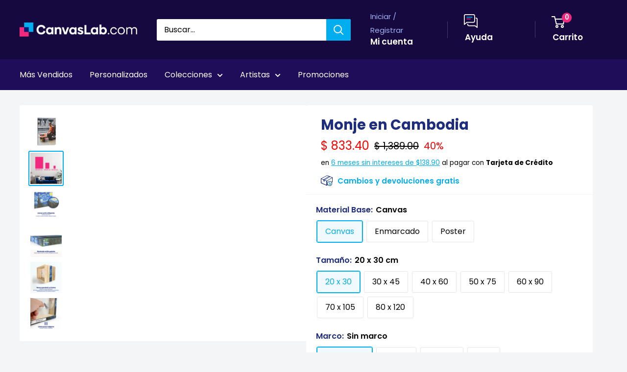

--- FILE ---
content_type: text/html; charset=utf-8
request_url: https://canvaslab.com/products/monje-en-cambodia
body_size: 99297
content:
<!doctype html>
<html class="no-js" lang="es">
  <head>
    <meta charset="utf-8">
    <meta
      name="viewport"
      content="width=device-width, initial-scale=1.0, height=device-height, minimum-scale=1.0, maximum-scale=5.0"
    >
    <meta name="p:domain_verify" content="de4bec230921a3dbfbf5a9ca4fb3956d">
    <meta name="theme-color" content="#16093f">
    <!-- ahrefs: The tag used for site ownership verification must remain on your site. We regularly check to see if ownership is still valid. -->
    <meta name="ahrefs-site-verification" content="074e82b83a02f3bef74c885aefe9bc39effbcb15b6f6123843be007fa0ba2c73">

    
      <script>(function(w,d,s,l,i){w[l]=w[l]||[];w[l].push({'gtm.start':
      new Date().getTime(),event:'gtm.js'});var f=d.getElementsByTagName(s)[0],
      j=d.createElement(s),dl=l!='dataLayer'?'&l='+l:'';j.async=true;j.src=
      'https://www.googletagmanager.com/gtm.js?id='+i+dl;f.parentNode.insertBefore(j,f);
      })(window,document,'script','dataLayer','GTM-5CKRNBHT');</script>
    

      <title>
        Monje en Cambodia
        Cuadro Decorativo,
        Canvas Lab
      </title>
      <style>
        .card.card--collapsed.card--sticky .reviewPP,
        .product-block-list__item.product-block-list__item--info form[method='post'],
        .product-block-list__item.product-block-list__item--info .product-meta__reference {
          padding: 0 20px 0 20px !important;
        }
      </style>
    
<meta name="description" content="Captura la esencia de la serenidad y la tradición con esta conmovedora obra de arte titulada &quot;Monje en Cambodia&quot;. La imagen presenta a un joven monje budista, ataviado con su vibrante túnica naranja, sentado en un entorno que evoca espiritualidad y paz interior. Los detalles de la composición, con elementos ceremoniale"><meta property="og:type" content="product">
  <meta property="og:title" content="Monje en Cambodia"><meta property="og:image" content="http://canvaslab.com/cdn/shop/files/397-Canvas.jpg?v=1745261270">
    <meta property="og:image:secure_url" content="https://canvaslab.com/cdn/shop/files/397-Canvas.jpg?v=1745261270">
    <meta property="og:image:width" content="750">
    <meta property="og:image:height" content="1024"><meta property="product:price:currency" content="MXN"><meta property="og:description" content="Captura la esencia de la serenidad y la tradición con esta conmovedora obra de arte titulada &quot;Monje en Cambodia&quot;. La imagen presenta a un joven monje budista, ataviado con su vibrante túnica naranja, sentado en un entorno que evoca espiritualidad y paz interior. Los detalles de la composición, con elementos ceremoniale"><meta property="og:url" content="https://canvaslab.com/products/monje-en-cambodia">
<meta property="og:site_name" content="Canvas Lab"><meta name="twitter:card" content="summary"><meta name="twitter:title" content="Monje en Cambodia">
  <meta name="twitter:description" content="Captura la esencia de la serenidad y la tradición con esta conmovedora obra de arte titulada &quot;Monje en Cambodia&quot;. La imagen presenta a un joven monje budista, ataviado con su vibrante túnica naranja, sentado en un entorno que evoca espiritualidad y paz interior. Los detalles de la composición, con elementos ceremoniales como cuencos y una caja decorada, sumergen al espectador en un momento de contemplación. La paleta de colores, dominada por el naranja de la túnica que contrasta sutilmente con los tonos tierra y grises del fondo arquitectónico, crea una atmósfera de profunda calma y misticismo. El estilo fotográfico captura la autenticidad del momento, permitiendo apreciar la expresión serena del monje y la textura de los objetos que lo rodean. Esta pieza es ideal para añadir un toque de tranquilidad y reflexión a cualquier espacio, ya sea una sala de">
  <meta name="twitter:image" content="https://canvaslab.com/cdn/shop/files/397-Canvas_600x600_crop_center.jpg?v=1745261270">

    <link rel="shortcut icon" href="//canvaslab.com/cdn/shop/files/canvas-lab-favicon_2x_e44b0c2f-de63-45e4-99b5-dd7fb7514e5e_96x96.png?v=1613726346" type="image/png">

    <link rel="stylesheet" href="//canvaslab.com/cdn/shop/t/122/assets/custom-main.min.css?v=75111501907430351171722019367" defer>
    <link rel="stylesheet" href="//canvaslab.com/cdn/shop/t/122/assets/theme.css?v=54520329843272869091754672834" defer>
    <link rel="stylesheet" href="//canvaslab.com/cdn/shop/t/122/assets/menu0722.css?v=102904890604521741181722019367" defer>
    <link rel="stylesheet" href="//canvaslab.com/cdn/shop/t/122/assets/extra.css?v=162840143677732225511738681491" defer>

    <link rel="preload" as="script" href="//canvaslab.com/cdn/shop/t/122/assets/theme.min.js?v=150260361508817418741739283852" defer>

    <link rel="preconnect" href="https://cdn.shopify.com" defer>
    <link rel="preconnect" href="https://fonts.shopifycdn.com" defer>

    <link rel="dns-prefetch" href="https://ajax.googleapis.com" defer>
    <link rel="dns-prefetch" href="https://maps.googleapis.com" defer>
    <link rel="dns-prefetch" href="https://maps.gstatic.com" defer>

    <link rel="canonical" href="https://canvaslab.com/products/monje-en-cambodia" defer>

    <style>
    html body .grecaptcha-badge {
      display: none !important;
    }
    @keyframes focusmsi {
      0% { background: linear-gradient(95deg,#13b3f0 0%, #57cfff 50%, #13b3f0 100%); }
      10% { background: linear-gradient(95deg,#57cfff 0%, #13b3f0 7.5%, #57cfff 55.5%, #13b3f0 100%); }
      12.5% { background: linear-gradient(95deg,#57cfff 0%, #13b3f0 12.5%, #57cfff 62.5%, #13b3f0 100%); }
      25% { background: linear-gradient(95deg,#57cfff 0%, #13b3f0 25%, #57cfff 75%, #13b3f0 100%); }
      37.5% { background: linear-gradient(95deg,#57cfff 0%, #13b3f0 37.5%, #57cfff 87.5%, #13b3f0 100%); }
      50% { background: linear-gradient(95deg,#57cfff 0%, #13b3f0 50%, #57cfff 100%); }
      62.5% { background: linear-gradient(95deg,#13b3f0 0%, #57cfff 12.5%, #13b3f0 62.5%, #57cfff 100%); }
      75% { background: linear-gradient(95deg,#13b3f0 0%, #57cfff 25%, #13b3f0 75%, #57cfff 100%); }
      87.5% { background: linear-gradient(95deg,#13b3f0 0%, #57cfff 37.5%, #13b3f0 87.5%, #57cfff 100%); }
      90% { background: linear-gradient(95deg,#13b3f0 0%, #57cfff 42.5%, #13b3f0 92.5%, #57cfff 100%); }
      100% { background: linear-gradient(95deg,#13b3f0 0%, #57cfff 50%, #13b3f0 100%); }
    }
    span#msi_notice {
        font-weight: bold;
        display: inline-block !important;
        position: relative !important;
        background: #fff !important;
    }
    span#msi_notice::before {
        content: '' !important;
        width: 100% !important;
        height: 100% !important;
        position: absolute !important;
        top: 0 !important;
        left: 0 !important;
        mix-blend-mode: lighten !important;
        background: #13b3f0;
        transition: all 0.3s !important;
        animation-duration: 1s;
        animation-name: focusmsi;
        animation-delay: -0.3s;
        animation-iteration-count: infinite;
    }
    span#msi_notice:hover:before{
    	  background: #f0297c;
        transition: all 0.8s !important;
    }
    span#msi_notice::after {
        content: 'MSI';
        position: absolute !important;
        left: 0 !important;
        top: 0 !important;
        color: #fff !important;
        text-shadow: 1px 1px 1px rgb(0 0 0 / 34%) !important;
        mix-blend-mode: multiply;
        opacity: 50% !important;
    }

    .nav-bar li a[href="#hideme"] {
        color: rgba(0,0,0,0)!important;
        cursor: unset !important;
    }

    html body .product-form__info-list{
    	  display: table !important;
        margin-bottom: 0!important;
    }
    html body div.price-list {
        align-items: unset !important;
        display: block !important;
        height: auto !important;
    }
    html body span#msi_holder {
        display: inline-block !important;
        padding-bottom: 10px !important;
    }
    .product-form__info-list {
        margin: -22px 0 1.2em 0;
    }
    #shopify-section-collection-template > section > div.container.container--flush > div.layout > div.layout__section.layout__section--secondary.hidden-pocket > div > div:nth-child(2)::before{
    	  display:none !important;
    }
    p.card__title--small.heading:not(.outer) {
        margin-top: 10px !important;
        margin-bottom: 0 !important;
    }
    h2.section__title.heading.h3.special2.custom {
      padding: 0 20px;
    }

    @media screen and (min-width:641px){
    	div.cont.special2.custom {
        padding: 0 20px !important;
      }
      div.cont.special.colect > div#enb_fb-mountpoint > div {
        margin: 0 -20px !important;
      }
    }
    @media screen and (max-width:640px){
        form[action="/cart/add"] div.product-form__variants > div > div > div > label {
            padding: 10px !important;
        }
        .block-swatch {
            max-width: 33% !important;
            line-height: 1em !important;
        }
        h2.section__title.heading.h3.special {
            padding: 0 10px;
        }
        h2.section__title.heading.h3.special2 {
          padding: 0 20px;
        }
    }
    .slick-slide img{
    	  padding:0 !important;
        margin:0 auto !important;
    }
    a.dwcl:hover{
      background:hsl(335deg 87% 55% / 78%)!important;
    }

    #desktop-menu-0-2 > div > div > div:nth-child(3) > ul > li:nth-child(13) > a,
    #desktop-menu-0-2 > div > div > div:nth-child(4) > ul > li:nth-child(10) > a,
    #mobile-menu > div > div:nth-child(1) > div:nth-child(1) > ul > li:nth-child(3),
    #mobile-menu > div > div:nth-child(1) > div:nth-child(1) > ul > li:nth-child(6),
    #mobile-panel-3 > div:nth-child(2) > ul > li:nth-child(1) > a,
    #mobile-panel-5 > div:nth-child(2) > ul > li:nth-child(1) > a,
    #mobile-panel-6 > div:nth-child(2) > ul > li:nth-child(1) > a,
    #mobile-panel-4 > div:nth-child(2) > ul > li:nth-child(1) > a
    {
        display: none !important;
    }

    li.nav-bar__item:nth-child(4),
    li.nav-bar__item:nth-child(5),
    li.nav-bar__item:nth-child(7),
    li.nav-bar__item:nth-child(8),
    .pplr-wrapper.pplr-checkbox.pplr-perfil-espejeado{
        display: none !important;
    }

    #desktop-menu-0-3 > div > div > div:nth-child(4) > ul > li:nth-child(9) > a,
    #mobile-panel-3 > div:nth-child(2) > div > div:nth-child(1) > a,
    #mobile-panel-4 > div:nth-child(2) > ul > li:nth-child(2) > a,
    #mobile-panel-4 > div:nth-child(2) > ul > li:nth-child(11) > a,
    #mobile-panel-6 > div:nth-child(2) > ul > li:nth-child(2) > a,
    #mobile-panel-7 > div:nth-child(2) > ul > li:nth-child(2) > a,
    #mobile-panel-7 > div:nth-child(2) > ul > li:nth-child(17) > a{
      color: #ffffff;
      background: #f0297c;
      position: relative;
      display: inline-block;
      padding: 15px 30px;
      line-height: 48px;
      border-radius: 2px;
      text-align: center;
      font-weight: var(--text-font-bolder-weight);
      font-size: var(--base-text-font-size);
      cursor: pointer;
      transition: background 0.25s ease-in-out, color 0.25s ease-in-out, box-shadow 0.25s ease-in-out;
      line-height: 1.2em !important;
    }

    #mobile-panel-5 > div:nth-child(2) > ul > li > a,
    #mobile-panel-4 > div:nth-child(2) > ul > li > a,
    #mobile-panel-6 > div:nth-child(2) > ul > li > a,
    #mobile-panel-7 > div:nth-child(2) > ul > li > a{
    	color: var(--heading-color);
      font-weight: var(--text-font-bolder-weight);
    }

    #desktop-menu-0-3 > div > div > div:nth-child(1) > a,
    #desktop-menu-0-3 > div > div > div:nth-child(4) > a,
    #desktop-menu-0-6 > div > div > div:nth-child(1) > a,
    #desktop-menu-0-6 > div > div > div:nth-child(3) > a{
    	color: #f0297c !important;
      font-weight: var(--text-font-bolder-weight);
    }

    #desktop-menu-0-3 > div > div > div:nth-child(4) > ul > li:nth-child(9) > a,
    #mobile-panel-2 > div:nth-child(2) > ul > li:nth-child(38) > a,
    #mobile-panel-3 > div:nth-child(2) > ul > li:nth-child(3) > a,
    #mobile-panel-3 > div:nth-child(2) > ul > li:nth-child(11) > a,
    #mobile-panel-5 > div:nth-child(2) > ul > li:nth-child(22) > a,
    #mobile-panel-6 > div:nth-child(2) > ul > li:nth-child(16) > a,
    #mobile-panel-6 > div:nth-child(2) > ul > li:nth-child(17) > a,
    #mobile-panel-5 > div:nth-child(2) > ul > li:nth-child(3) > a,
    #mobile-panel-6 > div:nth-child(2) > ul > li:nth-child(3) > a{
  	margin-top: 15px;
    }

    #mobile-list-2 > div > ul > li:nth-child(13) > a,
    #mobile-list-3 > div > ul > li:nth-child(9) > a,
    #mobile-list-3 > div > ul > li:nth-child(10) > a,
    #mobile-list-5 > div > ul > li:nth-child(11) > a,
    #mobile-list-6 > div > ul > li:nth-child(8) > a,
    #mobile-list-7 > div > ul > li:nth-child(8) > a{
        margin-top: 30px;
        width: 300px !important;
        max-width: 90% !important;
    }



    .mp-bar-outer.mp-position-top-fixed.mp-bar-size-small.mp-font-roboto.mp-background-none{
    	display: none !important;
    }

    i.header_mega {
        font-style: normal !important;
        color: rgba(0,0,0,0) !important;
    }
    i.header_mega > span {
        background-color: #f0297c !important;
        color: #fff !important;
        font-weight: 600 !important;
        padding: 5px 10px;
        border-radius: 3px;
    }
    .mobile-menu__section i.header_mega {
        display: none !important;
    }

    div.collection__description ul li::before{
    	  display: none !important;
    }

    div#pxu_cst span, div#pxu_cst .mp-bar-content {
      font-weight: 800 !important;
    }
    .product-form__info-item.product-form__info-item--quantity {
      display: none !important;
    }
    body.template-index .html.rte .cl_cell {
      margin: 0 !important;
      max-width: 49% !important;
    }
    body > iframe {
      display: none !important;
    }
    .shopify-payment-button {
      display: none !important;
      height: 0 !important;
      width: 0 !important;
      opacity: 0 !important;
    }
    body.template-index .flickity-slider > div > div > div > div > a{
    	margin:10px 20px !important;
    }

    @media screen and (max-width: 375px){
    	#mp-instance-c8f0f222-a38d-40d1-b486-bc6f719cb258 > div > div > div:nth-child(1) {
          margin-bottom: 0 !important;
      }
      #mp-instance-c8f0f222-a38d-40d1-b486-bc6f719cb258 > div > div > div:nth-child(2) > div {
          margin-top: 0 !important;
      }
    }

  /**************************************/
  /**************************************/
  /**************************************/
  				/*DS*/
  /**************************************/
  /**************************************/
  /**************************************/
  .search-bar__submit{background-color:#00ADEF !important;}
  .nav-bar{background:#1F0D59 !important;border:0px !important;}
  .nav-bar::after{background:#1F0D59 !important;border:0px !important;}
  .nav-bar li a{color:#fff !important;}
  .header__cart-count{background:#F0297C !important;}
  .mega-menu{border:0px !important; background:#1F0D59;}

  .form__submit{width:100%! important; }
  .cl-contact{background:#fff; border-radius:3px; border:1px solid #f3f3f3; margin:40px auto;  padding-top:40px !important; padding-bottom:10px !important;}
    #shopify-section-page-contact-template{margin:20px;}
    .product-form__add-button{width:100% !important;}
  .article__inner {
      max-width: 100% !important;
      margin: 40px auto 100px auto !important;
      background: #fff !important;
      padding: 40px;
  }
  .product-form__info-item{max-height:40px;}
  #delivery_notice{margin: 10px!important;
      background: #f6f3ff;
      padding: 20px;
      font-size: 14px;
      line-height: 18px;
  	color:#1e2d7d !important;
  }
  #dnotice{display:inline-block; width:10%; vertical-align:middle;}
  #dnotice img{width:44px; height:44px;}
  #dmsg{display:inline-block; width:90%;vertical-align:middle;}

  @media screen and (min-width: 1280px){
    #shopify-section-1611417512443f5e51 .collection-item{width:25% !important;}
    #shopify-section-16130546396e9205c6 .collection-item{width:25% !important;}
    #shopify-section-1613054957d5713f0f .collection-item{width:25% !important;}
    #shopify-section-161305479407395d85 .collection-item{width:25% !important;}
  }

  #shopify-section-16114164684200b6b9 {background:#1F0D59 !important; padding: 20px 0px !important; }
  #shopify-section-16114164684200b6b9 h2{font-size:44px;color:#ffffff !important; }
  #shopify-section-16114164684200b6b9 p{font-size:24px; color:#ffffff !important;}
  #shopify-section-161319937253158b95 .container{text-align:center; background:#D6F3FF !important;  padding:40px !important;}
  #shopify-section-161319937253158b95 h2{color:#00ADEF  !important; margin:0px auto !important; font-size:5.0vh;}



  #shopify-section-16132014584a8f8d20 .container{text-align:center; background:#AEC1FE !important;  padding:40px !important;}
  #shopify-section-16132014584a8f8d20 h2{ margin:0px auto !important; font-size:5.0vh;}


  .quick-links__image-ie-fix{max-width:300px !important;}

  .cl_row{display:table-row; width:100%;}
  .cl_cell{display:table-cell; width:25%; padding:4px; text-align:center;}
  .cl_cell img{margin:4px; !important; width:100%;}


  @media screen and (max-width: 600px){
  .cl_cell{display:inline-flex; width:50% !important; padding:10px; text-align:center;}
  .slideshow__slide h2{font-size:6vw !important;}
    .slideshow__slide p{font-size:4vw !important;}
    #shopify-section-16114164684200b6b9 h2{font-size:6vw;color:#ffffff !important; }
     #shopify-section-16114164684200b6b9 p{font-size:4vw;color:#ffffff !important; }
    #shopify-section-161319937253158b95 h2{font-size:6vw;}
    #shopify-section-16132014584a8f8d20 h2{font-size:6vw;}
    #shopify-section-text-with-icons{padding:20px;}


  }


  #shopify-section-1613202490e0551811 h2,
  #shopify-section-1613202490e0551811 .container,


    .cl_description_icons img{width:32px !important; height:32px; vertical-align:middle; padding:4px;}


    .cl_product_help{text-decoration:underline; color:#00ADEF;}
    #svi_fb_widget_2{background:none !important;}
    .enb_widget_card .enb_post{border:0px !important;}

    .collection-item__title{transform:none !important;}
    .flickity-prev-next-button{opacity:1;}

    @media screen and (min-width: 600px){
    .footer__block-item--links{width:25% !important;max-width:100% !important;}

    }
        #shopify-section-16114164684200b6b9 .image-with-text__text-aligner{text-align:center !important;}

    .slideshow__title{font-size:60px !important;}

    @media screen and (max-width:473px){
    	.slideshow__title{font-size:47px !important;}
    }
    @media screen and (max-width:330px){
    	.slideshow__title{font-size:40px !important;}
    }
    @media screen and (max-width:300px){
    	.slideshow__title{font-size:37px !important;}
    }

    .slideshow__content{font-size:24px !important;}



  div#dmsg {
      padding-left: 15px !important;
  }
  .product-form__payment-container {
      position: relative !important;
      max-width: 100% !important;
  }
  ul#tags {
      display: block !important;
      padding: 0 !important;
  }
  button[data-testid="Checkout-button"] {
      display: none !important;
  }
  a.product-meta__vendor.link.link--accented {
    display: none !important;
  }

  ul#tags > li {
      padding: 0 18px 0 0px !important;
      list-style-type: none !important;
      position: relative !important;
      display: inline-block !important;
      color: #16b4f1 !important;
    	transition: 0.3s !important;
  }
  ul#tags > li:hover {
      color: #200d59 !important;
    	font-weight: 600 !important;
  }

  .enb_post .review_icon .fb--icon-circle,
  .profPic > img,
  .enb_recommended-icon > img {
    margin: 0;
  }

  ul.card__section > li {
      list-style-type: none !important;
  }
  ul.card__section > li iframe {
      max-width: 100% !important;
  }
  .card__section .product-form__info-list span.price.price--highlight {
      margin-right: 10px !important;
  }
  .card__section .product-form__info-list span.price.price--compare {
      margin-right: 10px !important;
  }
  .card__section .product-form__info-list span.price {
      margin-right: 10px !important;
  }
  div#pxu_cst {
      margin: -20px 0 -28px 0;
  }
  .card__section div#fpd {
      display: block !important;
      padding: 0 !important;
      margin: 0 auto !important;
  }

  label.pplrlabel {
      display: inline-block !important;
      width: auto !important;
  }

    @media screen and (min-width:450px){
      span.ptooltiptext.top {
        max-width: unset !important;
        max-height: unset !important;
        width: auto !important;
        height: auto !important
          z-index: 999999 !important;
      }
      span.ptooltiptext.top img {
        max-width: calc(100vw - 20px) !important;
        max-height: auto !important;
        width: auto !important;
        height: auto !important;
        position: relative !important;
      }
    }

    svg.payment-list__item[aria-labelledby="pi-boleto"] {
      display: none !important;
    }

    /* Esconder sube tu foto
    a[href="/pages/sube-tu-foto"],
    div#shopify-section-16114164684200b6b9,
    html body #content-gateway-stf a.stf-button.l[href="/collections/canvas-personalizados"],
    html body #content-gateway-stf a.stf-button.l[href="/collections/acrilicos-personalizados"],
    html body #content-gateway-stf a.stf-button.l[href="/collections/aluminios-personalizados"],
    html body #content-gateway-stf a.stf-button.l[href="/collections/aluminios-personalizados"],
    div.stf-row.one#pixsets, div.stf-row.one#pixsets+div.stf-row.two
    {
      opacity: 0 !important;
      width: 0px !important;
      height: 0px !important;
      display: none !important;
      visibility: hidden !important;
      margin: 0 !important;
      padding: 0 !important;
    }
    */
    /* Sun 02 May 2021 LMLB Canvas Lab */
    .kuFilterNames ul li a span.kuFilterTotal {
      width: 19% !important;
    }
    .kuFilterNames ul li a span {
      display: inline-block !important;
      max-width: 81% !important;
    }
    form#slidecart-checkout-form button.button {
      background: #f0297c !important;
    }
    form#slidecart-checkout-form button.button:hover{
    	opacity: 0.9 !important;
    }
    .slidecarthq.right.light.open .footer-row span.slidecart-discount-amount{
    	color: #f0297c !important;
      font-weight: bold !important;
    }
    #slidecarthq .slidecarthq.open span.price:not(.strike-through) {
      color: #00adef !important;
      font-weight: 600 !important;
    }
    #slidecarthq .slidecarthq.open .footer-row strong.slidecart-subtotal {
      text-shadow: 0px 0px 20px #00adef !important;
      color: #fff !important;
    }
    #slidecarthq .footer {
      padding: 20px 20px;
      background-color: #16093f !important;
    }
    #slidecarthq .slidecarthq.open .footer-row span.flex,
    #slidecarthq .slidecarthq.open .footer-row strong {
      color: #fff !important;
    }
    .slidecarthq.right.light.open header.header {
      background: #16093f !important;
    }
    .slidecarthq.right.light.open header.header h2 {
      color: #fff !important;
    }
    .slidecarthq.right.light.open header.header h2 span.cart-count {
      background: #f0297c !important;
      padding: 1px 10px !important;
      color: #fff !important;
      border-radius: 18px !important;
      margin-left: 10px !important;
    }
    .slidecarthq.right.light.open header.header button svg path {
      fill: #fff !important;
    }
    @media screen and (max-width:450px){
      /*html body .search-bar__input-wrapper{
        flex: unset !important;
      }*/
    }
    html body .search-bar__submit{
    	margin-left:0px !important;
    }

    div#skafos-product-finder {
      max-width: 1500px !important;
      margin: 0 auto !important;
    }

    span#promo_bar_text {
      font-size: 14px !important;
      font-family: Poppins, sans-serif !important;
    }
    span#promo_bar_text span.select::after{
    	content:unset !important;
    }
    span#promo_bar_text span.select select#bar_country_list{
    	font-weight: 600 !important;
    }

    div.kuFilterNames > ul > li::before {
      display: none !important;
    }
    div.kuPS-tooltip {
      width: 60px;
      padding: 0 !important;
      text-align: left !important;
    }
    .nav-dropdown{background:#200d59 !important;}

    .pswp__button{display:none !important;}
</style>
<style>
  @keyframes focusgg {
    0% {
      background: linear-gradient(95deg, #13b3f0 0%, #57cfff 50%, #13b3f0 100%);
    }
    10% {
      background: linear-gradient(95deg, #57cfff 0%, #13b3f0 7.5%, #57cfff 55.5%, #13b3f0 100%);
    }
    12.5% {
      background: linear-gradient(95deg, #57cfff 0%, #13b3f0 12.5%, #57cfff 62.5%, #13b3f0 100%);
    }
    25% {
      background: linear-gradient(95deg, #57cfff 0%, #13b3f0 25%, #57cfff 75%, #13b3f0 100%);
    }
    37.5% {
      background: linear-gradient(95deg, #57cfff 0%, #13b3f0 37.5%, #57cfff 87.5%, #13b3f0 100%);
    }
    50% {
      background: linear-gradient(95deg, #57cfff 0%, #13b3f0 50%, #57cfff 100%);
    }
    62.5% {
      background: linear-gradient(95deg, #13b3f0 0%, #57cfff 12.5%, #13b3f0 62.5%, #57cfff 100%);
    }
    75% {
      background: linear-gradient(95deg, #13b3f0 0%, #57cfff 25%, #13b3f0 75%, #57cfff 100%);
    }
    87.5% {
      background: linear-gradient(95deg, #13b3f0 0%, #57cfff 37.5%, #13b3f0 87.5%, #57cfff 100%);
    }
    90% {
      background: linear-gradient(95deg, #13b3f0 0%, #57cfff 42.5%, #13b3f0 92.5%, #57cfff 100%);
    }
    100% {
      background: linear-gradient(95deg, #13b3f0 0%, #57cfff 50%, #13b3f0 100%);
    }
  }
  /* Desktop */
  #shopify-section-header > section > nav > div > div > ul > li:nth-child(11) a {
    font-weight: 600;
    display: inline-block !important;
    position: relative !important;
    background: #1f0d59 !important;
  }
  #shopify-section-header > section > nav > div > div > ul > li:nth-child(11) a::before {
    content: '' !important;
    width: 100% !important;
    height: 100% !important;
    position: absolute !important;
    top: 0 !important;
    left: 0 !important;
    mix-blend-mode: darken !important;
    background: #13b3f0;
    transition: all 0.3s !important;
    animation-duration: 1.8s;
    animation-name: focusgg;
    animation-delay: -0.3s;
    animation-iteration-count: infinite;
  }
  #shopify-section-header > section > nav > div > div > ul > li:nth-child(11) a:hover:before {
    background: #f0297c;
    transition: all 1.6s !important;
  }
  #shopify-section-header > section > nav > div > div > ul > li:nth-child(11) a::after {
    content: 'Guía de Regalos';
    position: absolute !important;
    left: 0 !important;
    top: 0 !important;
    color: #fff !important;
    text-shadow: 1px 1px 1px rgba(0, 0, 0, 0.5) !important;
    mix-blend-mode: multiply;
    opacity: 66% !important;
  }

  /* Mobile */
  #mobile-menu > div > div:nth-child(1) > div:nth-child(1) > ul > li:nth-child(11) a {
    font-weight: 600;
    display: inline-block !important;
    position: relative !important;
    background: #fff !important;
  }
  #mobile-menu > div > div:nth-child(1) > div:nth-child(1) > ul > li:nth-child(11) a::before {
    content: '' !important;
    width: 100% !important;
    height: 100% !important;
    position: absolute !important;
    top: 0 !important;
    left: 0 !important;
    mix-blend-mode: lighten !important;
    background: #13b3f0;
    transition: all 0.3s !important;
    animation-duration: 1.8s;
    animation-name: focusgg;
    animation-delay: -0.3s;
    animation-iteration-count: infinite;
  }
  #mobile-menu > div > div:nth-child(1) > div:nth-child(1) > ul > li:nth-child(11) a:hover:before {
    background: #f0297c;
    transition: all 1.6s !important;
  }
  #mobile-menu > div > div:nth-child(1) > div:nth-child(1) > ul > li:nth-child(11) a::after {
    content: 'Guía de Regalos';
    position: absolute !important;
    left: 0px !important;
    top: 8px !important;
    color: #fff !important;
    text-shadow: 1px 1px 1px rgba(0, 0, 0, 0.23) !important;
    mix-blend-mode: multiply;
    opacity: 66% !important;
  }

  @media screen and (min-width: 1302px) {
    #shopify-section-header > section > nav > div > div > ul > div {
      display: inline-block !important;
    }
  }
  @media screen and (max-width: 1301px) {
    #shopify-section-header > section > nav > div > div > ul > div {
      display: none !important;
      width: 0px !important;
      overflow: hidden !important;
    }
  }

  @media screen and (min-width: 1px) and (max-width: 640px) {
    html body .search-bar__top {
      position: relative !important;
    }
    html body .search-bar__top .search-bar__submit {
      position: absolute !important;
      display: block !important;
      right: 0 !important;
    }
    html body .header__search-bar-wrapper.is-fixed {
      position: relative !important;
      top: 0 !important;
      padding: 0 !important;
    }
    html body .header__search-bar-wrapper.is-fixed .search-bar {
      overflow: visible !important;
    }
    .search-bar__close-text {
      padding-left: 9px !important;
      font-size: 0.67em !important;
      font-weight: 600 !important;
      line-height: 40px !important;
    }
    body html .layout .scroller.cln {
      margin-left: -3px !important;
    }
  }
  span.cart-recap__amount-saved {
    display: none !important;
  }

  #pxu_cst,
  #widget-fave-html {
    display: none !important;
  }

  .payment-list > img {
    max-width: 100% !important;
  }

  html {
    padding-bottom: 0 !important;
  }

  /*#shopify-section-header > section > nav > div > div > ul > li:nth-child(2),
  #mobile-menu > div > div:nth-child(1) > div:nth-child(1) > ul > li:nth-child(2),
  #block-slide-0 > div > div > div > a:nth-child(4){
  display:none !important;
  }*/

  /* AUTOMATIC SLIDE FOR HOME */
  @media screen and (max-width: 640px) and (min-width: 601px) {
    html body.template-index #shopify-section-slideshow .slideshow .slideshow__slide-inner picture  {
      height: 100% !important;
      width: 100% !important;
      overflow: hidden !important;
    }
    html body.template-index #shopify-section-slideshow .slideshow .slideshow__slide-inner picture img  {
      width: 100% !important;
      height: auto !important;
      min-width: 100% !important;
      max-height: unset !important;
    }
  }
  @media screen and (max-width: 600px) and (min-width: 477px) {
    html body.template-index #shopify-section-slideshow .slideshow .slideshow__slide-inner picture  {
      height: 100% !important;
    }
    html body.template-index #shopify-section-slideshow .slideshow .slideshow__slide-inner picture img  {
      height: 100% !important;
      width: auto !important;
      max-width: unset !important;
    }
  }
  @media screen and (max-width: 476px) and (min-width: 1px) {
    html body.template-index #shopify-section-slideshow .slideshow .slideshow__slide-inner picture  {
      width: 100% !important;
    }
    html body.template-index #shopify-section-slideshow .slideshow .slideshow__slide-inner picture img  {
      width: 100% !important;
      height: auto !important;
      min-width: 100% !important;
      max-height: unset !important;
    }
  }

  article[data-section-type='blog-post'] img {
    margin: 20px auto 40px auto !important;
  }
  article[data-section-type='blog-post'] table td div {
    display: inline-block !important;
  }

  .shopify-section .page__sub-header {
    opacity: 00 !important;
    height: 0px !important;
    margin-bottom: 8px !important;
  }
  .product-form__payment-container > button {
    margin-top: 0 !important;
  }
  #sps_container {
    margin-bottom: 20px !important;
  }
  #sps_container .slick-track .slick-slide {
    display: inline-flex !important;
    float: left !important;
  }
  #sps_container .slick-track .slick-slide img {
    align-items: center !important;
    justify-content: center !important;
  }
  html body a.line-item__title {
    pointer-events: none !important;
  }
  body a.line-item__title {
    pointer-events: none !important;
  }
  a.line-item__title {
    pointer-events: none !important;
  }

  ul.social-media__item-list.list--unstyled {
    display: none !important;
  }
</style>


    <script src="//canvaslab.com/cdn/shop/t/122/assets/jquery-3-6-0.min.js?v=32769280036485604811722019367"></script>
    <script src="//canvaslab.com/cdn/shop/t/122/assets/jquery-migrate-1.4.1.min.js?v=8839049224236534361722019368"></script><link rel="preload" href="//canvaslab.com/cdn/fonts/poppins/poppins_n7.56758dcf284489feb014a026f3727f2f20a54626.woff2" as="font" type="font/woff2" crossorigin>
<link rel="preload" href="//canvaslab.com/cdn/fonts/poppins/poppins_n4.0ba78fa5af9b0e1a374041b3ceaadf0a43b41362.woff2" as="font" type="font/woff2" crossorigin>

<style>
  @font-face {
  font-family: Poppins;
  font-weight: 700;
  font-style: normal;
  font-display: swap;
  src: url("//canvaslab.com/cdn/fonts/poppins/poppins_n7.56758dcf284489feb014a026f3727f2f20a54626.woff2") format("woff2"),
       url("//canvaslab.com/cdn/fonts/poppins/poppins_n7.f34f55d9b3d3205d2cd6f64955ff4b36f0cfd8da.woff") format("woff");
}

  @font-face {
  font-family: Poppins;
  font-weight: 400;
  font-style: normal;
  font-display: swap;
  src: url("//canvaslab.com/cdn/fonts/poppins/poppins_n4.0ba78fa5af9b0e1a374041b3ceaadf0a43b41362.woff2") format("woff2"),
       url("//canvaslab.com/cdn/fonts/poppins/poppins_n4.214741a72ff2596839fc9760ee7a770386cf16ca.woff") format("woff");
}

@font-face {
  font-family: Poppins;
  font-weight: 600;
  font-style: normal;
  font-display: swap;
  src: url("//canvaslab.com/cdn/fonts/poppins/poppins_n6.aa29d4918bc243723d56b59572e18228ed0786f6.woff2") format("woff2"),
       url("//canvaslab.com/cdn/fonts/poppins/poppins_n6.5f815d845fe073750885d5b7e619ee00e8111208.woff") format("woff");
}

@font-face {
  font-family: Poppins;
  font-weight: 700;
  font-style: italic;
  font-display: swap;
  src: url("//canvaslab.com/cdn/fonts/poppins/poppins_i7.42fd71da11e9d101e1e6c7932199f925f9eea42d.woff2") format("woff2"),
       url("//canvaslab.com/cdn/fonts/poppins/poppins_i7.ec8499dbd7616004e21155106d13837fff4cf556.woff") format("woff");
}


  @font-face {
  font-family: Poppins;
  font-weight: 700;
  font-style: normal;
  font-display: swap;
  src: url("//canvaslab.com/cdn/fonts/poppins/poppins_n7.56758dcf284489feb014a026f3727f2f20a54626.woff2") format("woff2"),
       url("//canvaslab.com/cdn/fonts/poppins/poppins_n7.f34f55d9b3d3205d2cd6f64955ff4b36f0cfd8da.woff") format("woff");
}

  @font-face {
  font-family: Poppins;
  font-weight: 400;
  font-style: italic;
  font-display: swap;
  src: url("//canvaslab.com/cdn/fonts/poppins/poppins_i4.846ad1e22474f856bd6b81ba4585a60799a9f5d2.woff2") format("woff2"),
       url("//canvaslab.com/cdn/fonts/poppins/poppins_i4.56b43284e8b52fc64c1fd271f289a39e8477e9ec.woff") format("woff");
}

  @font-face {
  font-family: Poppins;
  font-weight: 700;
  font-style: italic;
  font-display: swap;
  src: url("//canvaslab.com/cdn/fonts/poppins/poppins_i7.42fd71da11e9d101e1e6c7932199f925f9eea42d.woff2") format("woff2"),
       url("//canvaslab.com/cdn/fonts/poppins/poppins_i7.ec8499dbd7616004e21155106d13837fff4cf556.woff") format("woff");
}


  :root {
    --default-text-font-size : 15px;
    --base-text-font-size    : 16px;
    --heading-font-family    : Poppins, sans-serif;
    --heading-font-weight    : 700;
    --heading-font-style     : normal;
    --text-font-family       : Poppins, sans-serif;
    --text-font-weight       : 400;
    --text-font-style        : normal;
    --text-font-bolder-weight: 600;
    --text-link-decoration   : underline;

    --text-color               : #000000;
    --text-color-rgb           : 0, 0, 0;
    --heading-color            : #1e2d7d;
    --border-color             : #f3f3f3;
    --border-color-rgb         : 243, 243, 243;
    --form-border-color        : #e6e6e6;
    --accent-color             : #00adef;
    --accent-color-rgb         : 0, 173, 239;
    --link-color               : #00adef;
    --link-color-hover         : #0076a3;
    --background               : #f3f5f6;
    --secondary-background     : #ffffff;
    --secondary-background-rgb : 255, 255, 255;
    --accent-background        : rgba(0, 173, 239, 0.08);

    --input-background: #ffffff;

    --error-color       : #ff0000;
    --error-background  : rgba(255, 0, 0, 0.07);
    --success-color     : #00aa00;
    --success-background: rgba(0, 170, 0, 0.11);

    --primary-button-background      : #f0297c;
    --primary-button-background-rgb  : 240, 41, 124;
    --primary-button-text-color      : #ffffff;
    --secondary-button-background    : #00adef;
    --secondary-button-background-rgb: 0, 173, 239;
    --secondary-button-text-color    : #ffffff;

    --header-background      : #16093f;
    --header-text-color      : #ffffff;
    --header-light-text-color: #a3afef;
    --header-border-color    : rgba(163, 175, 239, 0.3);
    --header-accent-color    : #00adef;

    --footer-background-color:    #16093f;
    --footer-heading-text-color:  #00adef;
    --footer-body-text-color:     #ffffff;
    --footer-accent-color:        #f0297c;
    --footer-accent-color-rgb:    240, 41, 124;
    --footer-border:              none;
    
    --flickity-arrow-color: #c0c0c0;--product-on-sale-accent           : #ee0000;
    --product-on-sale-accent-rgb       : 238, 0, 0;
    --product-on-sale-color            : #ffffff;
    --product-in-stock-color           : #008a00;
    --product-low-stock-color          : #ee0000;
    --product-sold-out-color           : #8a9297;
    --product-custom-label-1-background: #008a00;
    --product-custom-label-1-color     : #ffffff;
    --product-custom-label-2-background: #00a500;
    --product-custom-label-2-color     : #ffffff;
    --product-review-star-color        : #ffbd00;

    --mobile-container-gutter : 20px;
    --desktop-container-gutter: 40px;
  }
</style>

<script>
  // IE11 does not have support for CSS variables, so we have to polyfill them
  if (!(((window || {}).CSS || {}).supports && window.CSS.supports('(--a: 0)'))) {
    const script = document.createElement('script');
    script.type = 'text/javascript';
    script.src = 'https://cdn.jsdelivr.net/npm/css-vars-ponyfill@2';
    script.onload = function() {
      cssVars({});
    };

    document.getElementsByTagName('head')[0].appendChild(script);
  }
</script>

    <script>window.performance && window.performance.mark && window.performance.mark('shopify.content_for_header.start');</script><meta name="facebook-domain-verification" content="bjwh12cscdydt31kyohi0mrgs3be57">
<meta name="google-site-verification" content="bsvOJRhhqk1JrVMV-EHNFg7zKVHasp4jxmSGfGPfqE4">
<meta id="shopify-digital-wallet" name="shopify-digital-wallet" content="/25862766677/digital_wallets/dialog">
<meta name="shopify-checkout-api-token" content="26a3ed2f6c9c15c11d74c8f584153c2d">
<meta id="in-context-paypal-metadata" data-shop-id="25862766677" data-venmo-supported="false" data-environment="production" data-locale="es_ES" data-paypal-v4="true" data-currency="MXN">
<link rel="alternate" type="application/json+oembed" href="https://canvaslab.com/products/monje-en-cambodia.oembed">
<script async="async" src="/checkouts/internal/preloads.js?locale=es-MX"></script>
<script id="shopify-features" type="application/json">{"accessToken":"26a3ed2f6c9c15c11d74c8f584153c2d","betas":["rich-media-storefront-analytics"],"domain":"canvaslab.com","predictiveSearch":true,"shopId":25862766677,"locale":"es"}</script>
<script>var Shopify = Shopify || {};
Shopify.shop = "canvaslab.myshopify.com";
Shopify.locale = "es";
Shopify.currency = {"active":"MXN","rate":"1.0"};
Shopify.country = "MX";
Shopify.theme = {"name":"Sitio-Web\/main","id":138349904061,"schema_name":"Warehouse","schema_version":"5.2.0","theme_store_id":null,"role":"main"};
Shopify.theme.handle = "null";
Shopify.theme.style = {"id":null,"handle":null};
Shopify.cdnHost = "canvaslab.com/cdn";
Shopify.routes = Shopify.routes || {};
Shopify.routes.root = "/";</script>
<script type="module">!function(o){(o.Shopify=o.Shopify||{}).modules=!0}(window);</script>
<script>!function(o){function n(){var o=[];function n(){o.push(Array.prototype.slice.apply(arguments))}return n.q=o,n}var t=o.Shopify=o.Shopify||{};t.loadFeatures=n(),t.autoloadFeatures=n()}(window);</script>
<script id="shop-js-analytics" type="application/json">{"pageType":"product"}</script>
<script defer="defer" async type="module" src="//canvaslab.com/cdn/shopifycloud/shop-js/modules/v2/client.init-shop-cart-sync_-aut3ZVe.es.esm.js"></script>
<script defer="defer" async type="module" src="//canvaslab.com/cdn/shopifycloud/shop-js/modules/v2/chunk.common_jR-HGkUL.esm.js"></script>
<script type="module">
  await import("//canvaslab.com/cdn/shopifycloud/shop-js/modules/v2/client.init-shop-cart-sync_-aut3ZVe.es.esm.js");
await import("//canvaslab.com/cdn/shopifycloud/shop-js/modules/v2/chunk.common_jR-HGkUL.esm.js");

  window.Shopify.SignInWithShop?.initShopCartSync?.({"fedCMEnabled":true,"windoidEnabled":true});

</script>
<script>(function() {
  var isLoaded = false;
  function asyncLoad() {
    if (isLoaded) return;
    isLoaded = true;
    var urls = ["https:\/\/d23dclunsivw3h.cloudfront.net\/redirect-app.js?shop=canvaslab.myshopify.com","https:\/\/integrations.fiscalpop.com\/public\/loadBillingEmbedded.js?shop=canvaslab.myshopify.com","https:\/\/integrations.fiscalpop.com\/public\/loadAutoBilling.js?shop=canvaslab.myshopify.com","\/\/cdn.shopify.com\/proxy\/3be6454581f0465fb1ace94a9aa01dbf02046c0296de0583e4cbb88de68c21a1\/api.goaffpro.com\/loader.js?shop=canvaslab.myshopify.com\u0026sp-cache-control=cHVibGljLCBtYXgtYWdlPTkwMA"];
    for (var i = 0; i < urls.length; i++) {
      var s = document.createElement('script');
      s.type = 'text/javascript';
      s.async = true;
      s.src = urls[i];
      var x = document.getElementsByTagName('script')[0];
      x.parentNode.insertBefore(s, x);
    }
  };
  if(window.attachEvent) {
    window.attachEvent('onload', asyncLoad);
  } else {
    window.addEventListener('load', asyncLoad, false);
  }
})();</script>
<script id="__st">var __st={"a":25862766677,"offset":-21600,"reqid":"d2b87a37-4e71-4bb0-a42b-a448a90c081e-1769028228","pageurl":"canvaslab.com\/products\/monje-en-cambodia","u":"604d7305c778","p":"product","rtyp":"product","rid":4523360288853};</script>
<script>window.ShopifyPaypalV4VisibilityTracking = true;</script>
<script id="captcha-bootstrap">!function(){'use strict';const t='contact',e='account',n='new_comment',o=[[t,t],['blogs',n],['comments',n],[t,'customer']],c=[[e,'customer_login'],[e,'guest_login'],[e,'recover_customer_password'],[e,'create_customer']],r=t=>t.map((([t,e])=>`form[action*='/${t}']:not([data-nocaptcha='true']) input[name='form_type'][value='${e}']`)).join(','),a=t=>()=>t?[...document.querySelectorAll(t)].map((t=>t.form)):[];function s(){const t=[...o],e=r(t);return a(e)}const i='password',u='form_key',d=['recaptcha-v3-token','g-recaptcha-response','h-captcha-response',i],f=()=>{try{return window.sessionStorage}catch{return}},m='__shopify_v',_=t=>t.elements[u];function p(t,e,n=!1){try{const o=window.sessionStorage,c=JSON.parse(o.getItem(e)),{data:r}=function(t){const{data:e,action:n}=t;return t[m]||n?{data:e,action:n}:{data:t,action:n}}(c);for(const[e,n]of Object.entries(r))t.elements[e]&&(t.elements[e].value=n);n&&o.removeItem(e)}catch(o){console.error('form repopulation failed',{error:o})}}const l='form_type',E='cptcha';function T(t){t.dataset[E]=!0}const w=window,h=w.document,L='Shopify',v='ce_forms',y='captcha';let A=!1;((t,e)=>{const n=(g='f06e6c50-85a8-45c8-87d0-21a2b65856fe',I='https://cdn.shopify.com/shopifycloud/storefront-forms-hcaptcha/ce_storefront_forms_captcha_hcaptcha.v1.5.2.iife.js',D={infoText:'Protegido por hCaptcha',privacyText:'Privacidad',termsText:'Términos'},(t,e,n)=>{const o=w[L][v],c=o.bindForm;if(c)return c(t,g,e,D).then(n);var r;o.q.push([[t,g,e,D],n]),r=I,A||(h.body.append(Object.assign(h.createElement('script'),{id:'captcha-provider',async:!0,src:r})),A=!0)});var g,I,D;w[L]=w[L]||{},w[L][v]=w[L][v]||{},w[L][v].q=[],w[L][y]=w[L][y]||{},w[L][y].protect=function(t,e){n(t,void 0,e),T(t)},Object.freeze(w[L][y]),function(t,e,n,w,h,L){const[v,y,A,g]=function(t,e,n){const i=e?o:[],u=t?c:[],d=[...i,...u],f=r(d),m=r(i),_=r(d.filter((([t,e])=>n.includes(e))));return[a(f),a(m),a(_),s()]}(w,h,L),I=t=>{const e=t.target;return e instanceof HTMLFormElement?e:e&&e.form},D=t=>v().includes(t);t.addEventListener('submit',(t=>{const e=I(t);if(!e)return;const n=D(e)&&!e.dataset.hcaptchaBound&&!e.dataset.recaptchaBound,o=_(e),c=g().includes(e)&&(!o||!o.value);(n||c)&&t.preventDefault(),c&&!n&&(function(t){try{if(!f())return;!function(t){const e=f();if(!e)return;const n=_(t);if(!n)return;const o=n.value;o&&e.removeItem(o)}(t);const e=Array.from(Array(32),(()=>Math.random().toString(36)[2])).join('');!function(t,e){_(t)||t.append(Object.assign(document.createElement('input'),{type:'hidden',name:u})),t.elements[u].value=e}(t,e),function(t,e){const n=f();if(!n)return;const o=[...t.querySelectorAll(`input[type='${i}']`)].map((({name:t})=>t)),c=[...d,...o],r={};for(const[a,s]of new FormData(t).entries())c.includes(a)||(r[a]=s);n.setItem(e,JSON.stringify({[m]:1,action:t.action,data:r}))}(t,e)}catch(e){console.error('failed to persist form',e)}}(e),e.submit())}));const S=(t,e)=>{t&&!t.dataset[E]&&(n(t,e.some((e=>e===t))),T(t))};for(const o of['focusin','change'])t.addEventListener(o,(t=>{const e=I(t);D(e)&&S(e,y())}));const B=e.get('form_key'),M=e.get(l),P=B&&M;t.addEventListener('DOMContentLoaded',(()=>{const t=y();if(P)for(const e of t)e.elements[l].value===M&&p(e,B);[...new Set([...A(),...v().filter((t=>'true'===t.dataset.shopifyCaptcha))])].forEach((e=>S(e,t)))}))}(h,new URLSearchParams(w.location.search),n,t,e,['guest_login'])})(!0,!0)}();</script>
<script integrity="sha256-4kQ18oKyAcykRKYeNunJcIwy7WH5gtpwJnB7kiuLZ1E=" data-source-attribution="shopify.loadfeatures" defer="defer" src="//canvaslab.com/cdn/shopifycloud/storefront/assets/storefront/load_feature-a0a9edcb.js" crossorigin="anonymous"></script>
<script data-source-attribution="shopify.dynamic_checkout.dynamic.init">var Shopify=Shopify||{};Shopify.PaymentButton=Shopify.PaymentButton||{isStorefrontPortableWallets:!0,init:function(){window.Shopify.PaymentButton.init=function(){};var t=document.createElement("script");t.src="https://canvaslab.com/cdn/shopifycloud/portable-wallets/latest/portable-wallets.es.js",t.type="module",document.head.appendChild(t)}};
</script>
<script data-source-attribution="shopify.dynamic_checkout.buyer_consent">
  function portableWalletsHideBuyerConsent(e){var t=document.getElementById("shopify-buyer-consent"),n=document.getElementById("shopify-subscription-policy-button");t&&n&&(t.classList.add("hidden"),t.setAttribute("aria-hidden","true"),n.removeEventListener("click",e))}function portableWalletsShowBuyerConsent(e){var t=document.getElementById("shopify-buyer-consent"),n=document.getElementById("shopify-subscription-policy-button");t&&n&&(t.classList.remove("hidden"),t.removeAttribute("aria-hidden"),n.addEventListener("click",e))}window.Shopify?.PaymentButton&&(window.Shopify.PaymentButton.hideBuyerConsent=portableWalletsHideBuyerConsent,window.Shopify.PaymentButton.showBuyerConsent=portableWalletsShowBuyerConsent);
</script>
<script data-source-attribution="shopify.dynamic_checkout.cart.bootstrap">document.addEventListener("DOMContentLoaded",(function(){function t(){return document.querySelector("shopify-accelerated-checkout-cart, shopify-accelerated-checkout")}if(t())Shopify.PaymentButton.init();else{new MutationObserver((function(e,n){t()&&(Shopify.PaymentButton.init(),n.disconnect())})).observe(document.body,{childList:!0,subtree:!0})}}));
</script>
<link id="shopify-accelerated-checkout-styles" rel="stylesheet" media="screen" href="https://canvaslab.com/cdn/shopifycloud/portable-wallets/latest/accelerated-checkout-backwards-compat.css" crossorigin="anonymous">
<style id="shopify-accelerated-checkout-cart">
        #shopify-buyer-consent {
  margin-top: 1em;
  display: inline-block;
  width: 100%;
}

#shopify-buyer-consent.hidden {
  display: none;
}

#shopify-subscription-policy-button {
  background: none;
  border: none;
  padding: 0;
  text-decoration: underline;
  font-size: inherit;
  cursor: pointer;
}

#shopify-subscription-policy-button::before {
  box-shadow: none;
}

      </style>

<script>window.performance && window.performance.mark && window.performance.mark('shopify.content_for_header.end');</script>
    
  <script type="application/ld+json">
  {
    "@context": "http://schema.org",
    "@type": "Product",
    "offers": [


        {
          "@type": "Offer",
          "name": "Canvas \/ 20 x 30 cm \/ Sin marco",
          "availability":"https://schema.org/InStock",
          "price": 833.4,
          "priceCurrency": "MXN",
          "priceValidUntil": "2026-01-31","sku": "A397_can-30-20","url": "/products/monje-en-cambodia?variant=43483993637053"
        },



        {
          "@type": "Offer",
          "name": "Canvas \/ 30 x 45 cm \/ Sin marco",
          "availability":"https://schema.org/InStock",
          "price": 1037.4,
          "priceCurrency": "MXN",
          "priceValidUntil": "2026-01-31","sku": "A397_can-45-30","url": "/products/monje-en-cambodia?variant=43483993669821"
        },



        {
          "@type": "Offer",
          "name": "Canvas \/ 40 x 60 cm \/ Sin marco",
          "availability":"https://schema.org/InStock",
          "price": 1253.4,
          "priceCurrency": "MXN",
          "priceValidUntil": "2026-01-31","sku": "A397_can-60-40","url": "/products/monje-en-cambodia?variant=43483993702589"
        },



        {
          "@type": "Offer",
          "name": "Canvas \/ 50 x 75 cm \/ Sin marco",
          "availability":"https://schema.org/InStock",
          "price": 1679.4,
          "priceCurrency": "MXN",
          "priceValidUntil": "2026-01-31","sku": "A397_can-75-50","url": "/products/monje-en-cambodia?variant=43483993735357"
        },



        {
          "@type": "Offer",
          "name": "Canvas \/ 60 x 90 cm \/ Sin marco",
          "availability":"https://schema.org/InStock",
          "price": 2507.4,
          "priceCurrency": "MXN",
          "priceValidUntil": "2026-01-31","sku": "A397_can-90-60","url": "/products/monje-en-cambodia?variant=43483993768125"
        },



        {
          "@type": "Offer",
          "name": "Canvas \/ 70 x 105 cm \/ Sin marco",
          "availability":"https://schema.org/InStock",
          "price": 3017.4,
          "priceCurrency": "MXN",
          "priceValidUntil": "2026-01-31","sku": "A397_can-105-70","url": "/products/monje-en-cambodia?variant=43483993800893"
        },



        {
          "@type": "Offer",
          "name": "Canvas \/ 80 x 120 cm \/ Sin marco",
          "availability":"https://schema.org/InStock",
          "price": 3575.4,
          "priceCurrency": "MXN",
          "priceValidUntil": "2026-01-31","sku": "A397_can-120-80","url": "/products/monje-en-cambodia?variant=43483993833661"
        },



        {
          "@type": "Offer",
          "name": "Enmarcado \/ 20 x 30 cm \/ Negro",
          "availability":"https://schema.org/InStock",
          "price": 689.4,
          "priceCurrency": "MXN",
          "priceValidUntil": "2026-01-31","sku": "A397_frm-30-20-blk","url": "/products/monje-en-cambodia?variant=43483993866429"
        },



        {
          "@type": "Offer",
          "name": "Enmarcado \/ 30 x 45 cm \/ Negro",
          "availability":"https://schema.org/InStock",
          "price": 1019.4,
          "priceCurrency": "MXN",
          "priceValidUntil": "2026-01-31","sku": "A397_frm-45-30-blk","url": "/products/monje-en-cambodia?variant=43483993899197"
        },



        {
          "@type": "Offer",
          "name": "Enmarcado \/ 40 x 60 cm \/ Negro",
          "availability":"https://schema.org/InStock",
          "price": 1397.4,
          "priceCurrency": "MXN",
          "priceValidUntil": "2026-01-31","sku": "A397_frm-60-40-blk","url": "/products/monje-en-cambodia?variant=43483993931965"
        },



        {
          "@type": "Offer",
          "name": "Enmarcado \/ 50 x 75 cm \/ Negro",
          "availability":"https://schema.org/InStock",
          "price": 2099.4,
          "priceCurrency": "MXN",
          "priceValidUntil": "2026-01-31","sku": "A397_frm-75-50-blk","url": "/products/monje-en-cambodia?variant=43483993964733"
        },



        {
          "@type": "Offer",
          "name": "Enmarcado \/ 20 x 30 cm \/ Blanco",
          "availability":"https://schema.org/InStock",
          "price": 707.4,
          "priceCurrency": "MXN",
          "priceValidUntil": "2026-01-31","sku": "A397_frm-30-20-wht","url": "/products/monje-en-cambodia?variant=43483993997501"
        },



        {
          "@type": "Offer",
          "name": "Enmarcado \/ 30 x 45 cm \/ Blanco",
          "availability":"https://schema.org/InStock",
          "price": 1067.4,
          "priceCurrency": "MXN",
          "priceValidUntil": "2026-01-31","sku": "A397_frm-45-30-wht","url": "/products/monje-en-cambodia?variant=43483994030269"
        },



        {
          "@type": "Offer",
          "name": "Enmarcado \/ 40 x 60 cm \/ Blanco",
          "availability":"https://schema.org/InStock",
          "price": 1511.4,
          "priceCurrency": "MXN",
          "priceValidUntil": "2026-01-31","sku": "A397_frm-60-40-wht","url": "/products/monje-en-cambodia?variant=43483994063037"
        },



        {
          "@type": "Offer",
          "name": "Enmarcado \/ 50 x 75 cm \/ Blanco",
          "availability":"https://schema.org/InStock",
          "price": 2249.4,
          "priceCurrency": "MXN",
          "priceValidUntil": "2026-01-31","sku": "A397_frm-75-50-wht","url": "/products/monje-en-cambodia?variant=43483994095805"
        },



        {
          "@type": "Offer",
          "name": "Enmarcado \/ 20 x 30 cm \/ Pino",
          "availability":"https://schema.org/InStock",
          "price": 743.4,
          "priceCurrency": "MXN",
          "priceValidUntil": "2026-01-31","sku": "A397_frm-30-20-pin","url": "/products/monje-en-cambodia?variant=43483994128573"
        },



        {
          "@type": "Offer",
          "name": "Enmarcado \/ 30 x 45 cm \/ Pino",
          "availability":"https://schema.org/InStock",
          "price": 1067.4,
          "priceCurrency": "MXN",
          "priceValidUntil": "2026-01-31","sku": "A397_frm-45-30-pin","url": "/products/monje-en-cambodia?variant=43483994161341"
        },



        {
          "@type": "Offer",
          "name": "Enmarcado \/ 40 x 60 cm \/ Pino",
          "availability":"https://schema.org/InStock",
          "price": 1547.4,
          "priceCurrency": "MXN",
          "priceValidUntil": "2026-01-31","sku": "A397_frm-60-40-pin","url": "/products/monje-en-cambodia?variant=43483994194109"
        },



        {
          "@type": "Offer",
          "name": "Enmarcado \/ 50 x 75 cm \/ Pino",
          "availability":"https://schema.org/InStock",
          "price": 2267.4,
          "priceCurrency": "MXN",
          "priceValidUntil": "2026-01-31","sku": "A397_frm-75-50-pin","url": "/products/monje-en-cambodia?variant=43483994226877"
        },



        {
          "@type": "Offer",
          "name": "Enmarcado \/ 20 x 30 cm \/ Negro con marialuisa",
          "availability":"https://schema.org/InStock",
          "price": 707.4,
          "priceCurrency": "MXN",
          "priceValidUntil": "2026-01-31","sku": "A397_frm-30-20-blk-ml","url": "/products/monje-en-cambodia?variant=43483994259645"
        },



        {
          "@type": "Offer",
          "name": "Enmarcado \/ 30 x 45 cm \/ Negro con marialuisa",
          "availability":"https://schema.org/InStock",
          "price": 1061.4,
          "priceCurrency": "MXN",
          "priceValidUntil": "2026-01-31","sku": "A397_frm-45-30-blk-ml","url": "/products/monje-en-cambodia?variant=43483994292413"
        },



        {
          "@type": "Offer",
          "name": "Enmarcado \/ 40 x 60 cm \/ Negro con marialuisa",
          "availability":"https://schema.org/InStock",
          "price": 1451.4,
          "priceCurrency": "MXN",
          "priceValidUntil": "2026-01-31","sku": "A397_frm-60-40-blk-ml","url": "/products/monje-en-cambodia?variant=43483994325181"
        },



        {
          "@type": "Offer",
          "name": "Enmarcado \/ 50 x 75 cm \/ Negro con marialuisa",
          "availability":"https://schema.org/InStock",
          "price": 2177.4,
          "priceCurrency": "MXN",
          "priceValidUntil": "2026-01-31","sku": "A397_frm-75-50-blk-ml","url": "/products/monje-en-cambodia?variant=43483994357949"
        },



        {
          "@type": "Offer",
          "name": "Enmarcado \/ 20 x 30 cm \/ Blanco con marialuisa",
          "availability":"https://schema.org/InStock",
          "price": 755.4,
          "priceCurrency": "MXN",
          "priceValidUntil": "2026-01-31","sku": "A397_frm-30-20-wht-ml","url": "/products/monje-en-cambodia?variant=43483994390717"
        },



        {
          "@type": "Offer",
          "name": "Enmarcado \/ 30 x 45 cm \/ Blanco con marialuisa",
          "availability":"https://schema.org/InStock",
          "price": 1109.4,
          "priceCurrency": "MXN",
          "priceValidUntil": "2026-01-31","sku": "A397_frm-45-30-wht-ml","url": "/products/monje-en-cambodia?variant=43483994423485"
        },



        {
          "@type": "Offer",
          "name": "Enmarcado \/ 40 x 60 cm \/ Blanco con marialuisa",
          "availability":"https://schema.org/InStock",
          "price": 1577.4,
          "priceCurrency": "MXN",
          "priceValidUntil": "2026-01-31","sku": "A397_frm-60-40-wht-ml","url": "/products/monje-en-cambodia?variant=43483994456253"
        },



        {
          "@type": "Offer",
          "name": "Enmarcado \/ 50 x 75 cm \/ Blanco con marialuisa",
          "availability":"https://schema.org/InStock",
          "price": 2333.4,
          "priceCurrency": "MXN",
          "priceValidUntil": "2026-01-31","sku": "A397_frm-75-50-wht-ml","url": "/products/monje-en-cambodia?variant=43483994489021"
        },



        {
          "@type": "Offer",
          "name": "Enmarcado \/ 20 x 30 cm \/ Pino con marialuisa",
          "availability":"https://schema.org/InStock",
          "price": 755.4,
          "priceCurrency": "MXN",
          "priceValidUntil": "2026-01-31","sku": "A397_frm-30-20-pin-ml","url": "/products/monje-en-cambodia?variant=43483994521789"
        },



        {
          "@type": "Offer",
          "name": "Enmarcado \/ 30 x 45 cm \/ Pino con marialuisa",
          "availability":"https://schema.org/InStock",
          "price": 1109.4,
          "priceCurrency": "MXN",
          "priceValidUntil": "2026-01-31","sku": "A397_frm-45-30-pin-ml","url": "/products/monje-en-cambodia?variant=43483994554557"
        },



        {
          "@type": "Offer",
          "name": "Enmarcado \/ 40 x 60 cm \/ Pino con marialuisa",
          "availability":"https://schema.org/InStock",
          "price": 1601.4,
          "priceCurrency": "MXN",
          "priceValidUntil": "2026-01-31","sku": "A397_frm-60-40-pin-ml","url": "/products/monje-en-cambodia?variant=43483994587325"
        },



        {
          "@type": "Offer",
          "name": "Enmarcado \/ 50 x 75 cm \/ Pino con marialuisa",
          "availability":"https://schema.org/InStock",
          "price": 2357.4,
          "priceCurrency": "MXN",
          "priceValidUntil": "2026-01-31","sku": "A397_frm-75-50-pin-ml","url": "/products/monje-en-cambodia?variant=43483994620093"
        },



        {
          "@type": "Offer",
          "name": "Poster \/ 20 x 30 cm \/ Sin marco",
          "availability":"https://schema.org/InStock",
          "price": 257.4,
          "priceCurrency": "MXN",
          "priceValidUntil": "2026-01-31","sku": "A397_pos-30-20","url": "/products/monje-en-cambodia?variant=43483994849469"
        },



        {
          "@type": "Offer",
          "name": "Poster \/ 30 x 45 cm \/ Sin marco",
          "availability":"https://schema.org/InStock",
          "price": 275.4,
          "priceCurrency": "MXN",
          "priceValidUntil": "2026-01-31","sku": "A397_pos-45-30","url": "/products/monje-en-cambodia?variant=43483994882237"
        },



        {
          "@type": "Offer",
          "name": "Poster \/ 40 x 60 cm \/ Sin marco",
          "availability":"https://schema.org/InStock",
          "price": 311.4,
          "priceCurrency": "MXN",
          "priceValidUntil": "2026-01-31","sku": "A397_pos-60-40","url": "/products/monje-en-cambodia?variant=43483994915005"
        },



        {
          "@type": "Offer",
          "name": "Poster \/ 50 x 75 cm \/ Sin marco",
          "availability":"https://schema.org/InStock",
          "price": 317.4,
          "priceCurrency": "MXN",
          "priceValidUntil": "2026-01-31","sku": "A397_pos-75-50","url": "/products/monje-en-cambodia?variant=43483994947773"
        },



        {
          "@type": "Offer",
          "name": "Poster \/ 60 x 90 cm \/ Sin marco",
          "availability":"https://schema.org/InStock",
          "price": 323.4,
          "priceCurrency": "MXN",
          "priceValidUntil": "2026-01-31","sku": "A397_pos-90-60","url": "/products/monje-en-cambodia?variant=43483994980541"
        },



        {
          "@type": "Offer",
          "name": "Poster \/ 70 x 105 cm \/ Sin marco",
          "availability":"https://schema.org/InStock",
          "price": 407.4,
          "priceCurrency": "MXN",
          "priceValidUntil": "2026-01-31","sku": "A397_pos-105-70","url": "/products/monje-en-cambodia?variant=43483995013309"
        },



        {
          "@type": "Offer",
          "name": "Poster \/ 80 x 120 cm \/ Sin marco",
          "availability":"https://schema.org/InStock",
          "price": 473.4,
          "priceCurrency": "MXN",
          "priceValidUntil": "2026-01-31","sku": "A397_pos-120-80","url": "/products/monje-en-cambodia?variant=43483995046077"
        }
],
    "brand": {
      "name": "Canvas Lab"
    },
    "name": "Monje en Cambodia",
    "description": "Captura la esencia de la serenidad y la tradición con esta conmovedora obra de arte titulada \"Monje en Cambodia\". La imagen presenta a un joven monje budista, ataviado con su vibrante túnica naranja, sentado en un entorno que evoca espiritualidad y paz interior. Los detalles de la composición, con elementos ceremoniales como cuencos y una caja decorada, sumergen al espectador en un momento de contemplación. La paleta de colores, dominada por el naranja de la túnica que contrasta sutilmente con los tonos tierra y grises del fondo arquitectónico, crea una atmósfera de profunda calma y misticismo. El estilo fotográfico captura la autenticidad del momento, permitiendo apreciar la expresión serena del monje y la textura de los objetos que lo rodean. Esta pieza es ideal para añadir un toque de tranquilidad y reflexión a cualquier espacio, ya sea una sala de estar, un estudio o un santuario personal. \"Monje en Cambodia\" no es solo una imagen, es una invitación a la introspección y a la apreciación de la belleza en la simplicidad y la devoción.\n\n Lo amas o te regresamos tu dinero.\n\n Envío GRATIS a todo México.\n\n Listo para colgarse.\n\n Impresión latex de alta definición (1400 dpi).\n",
    "category": "",
    "url": "/products/monje-en-cambodia",
    "sku": "A397_can-30-20",
    "image": {
      "@type": "ImageObject",
      "url": "https://canvaslab.com/cdn/shop/files/397-Canvas_1024x.jpg?v=1745261270",
      "image": "https://canvaslab.com/cdn/shop/files/397-Canvas_1024x.jpg?v=1745261270",
      "name": "Monje en Cambodia | Cuadro decorativo de Canvas Lab #material base_canvas",
      "width": "1024",
      "height": "1024"
    }
  }
  </script>



  <script type="application/ld+json">
  {
    "@context": "http://schema.org",
    "@type": "BreadcrumbList",
  "itemListElement": [{
      "@type": "ListItem",
      "position": 1,
      "name": "Inicio",
      "item": "https://canvaslab.com"
    },{
          "@type": "ListItem",
          "position": 2,
          "name": "Monje en Cambodia",
          "item": "https://canvaslab.com/products/monje-en-cambodia"
        }]
  }
  </script>

    <script defer="defer">
      // This allows to expose several variables to the global scope, to be used in scripts
      window.theme = {
        pageType: "product",
        cartCount: 0,
        moneyFormat: "$ {{amount}}",
        moneyWithCurrencyFormat: "$ {{amount}} MXN",
        showDiscount: true,
        discountMode: "saving",
        searchMode: "product,article,page",
        cartType: "page"
      };

      window.routes = {
        rootUrl: "\/",
        rootUrlWithoutSlash: '',
        cartUrl: "\/cart",
        cartAddUrl: "\/cart\/add",
        cartChangeUrl: "\/cart\/change",
        searchUrl: "\/search",
        productRecommendationsUrl: "\/recommendations\/products"
      };

      window.languages = {
        productRegularPrice: "Precio Habitual",
        productSalePrice: "Precio Habitual",
        collectionOnSaleLabel: "Ahorrar {{savings}}",
        productFormUnavailable: "No disponible",
        productFormAddToCart: "Añadir al carrito",
        productFormSoldOut: "Agotado",
        productAdded: "El producto ha sido añadido al carrito",
        productAddedShort: "Añadido !",
        shippingEstimatorNoResults: "No se pudo encontrar envío para su dirección.",
        shippingEstimatorOneResult: "Hay una tarifa de envío para su dirección :",
        shippingEstimatorMultipleResults: "Hay {{count}} tarifas de envío para su dirección :",
        shippingEstimatorErrors: "Hay algunos errores :"
      };

      window.lazySizesConfig = {
        loadHidden: false,
        hFac: 0.8,
        expFactor: 3,
        customMedia: {
          '--phone': '(max-width: 640px)',
          '--tablet': '(min-width: 641px) and (max-width: 1023px)',
          '--lap': '(min-width: 1024px)'
        }
      };

      document.documentElement.className = document.documentElement.className.replace('no-js', 'js');
    </script><script src="//canvaslab.com/cdn/shop/t/122/assets/theme.min.js?v=150260361508817418741739283852" defer="defer"></script>
    <script src="//canvaslab.com/cdn/shop/t/122/assets/custom.js?v=146911882259339752161722019368" defer="defer"></script><script defer="defer">
        (function () {
          window.onpageshow = function () {
            // We force re-freshing the cart content onpageshow, as most browsers will serve a cache copy when hitting the
            // back button, which cause staled data
            document.documentElement.dispatchEvent(
              new CustomEvent('cart:refresh', {
                bubbles: true,
                detail: { scrollToTop: false },
              })
            );
          };
        })();
      </script>
    <script src="https://www.googleoptimize.com/optimize.js?id=OPT-T2JT2RK"></script><script>
      !(function(w,d){if(!w.kad){var p=(w.kad=function(){p.sendEvent?p.sendEvent.apply(p,arguments):p.queue.push(arguments)});p.queue=[];var t=d.createElement("script");t.src="https://app.koah.ai/pixel.js",t.async=!0;var s=d.getElementsByTagName("script")[0];s.parentNode.insertBefore(t,s);}})(window,document);
      kad("init", "62c99bf5-a980-4e9b-abff-3ba656cb8dc3");
      kad("track", "PageView");
    </script><!-- BEGIN app block: shopify://apps/teeinblue-product-personalizer/blocks/product-personalizer/67212f31-32b0-450c-97dd-7e182a5fac7b -->


  <!-- teeinblue scripts -->
  <script>
    window.teeinblueShop = {
      shopCurrency: "MXN",
    
      moneyFormat: "$ {{amount}}",
    
    };
  </script>

  

  

  
    
    
    
    
    
    
    
    
    
    
    

    

    
    <script id="teeinblue-product-data">
      window.teeinblueCampaign = {
        
        isTeeInBlueProduct: false,
        isPlatformProduct: false,
        productId: 4523360288853,
        variantsById: {
          
          "43483993637053": {
            ...({"id":43483993637053,"title":"Canvas \/ 20 x 30 cm \/ Sin marco","option1":"Canvas","option2":"20 x 30 cm","option3":"Sin marco","sku":"A397_can-30-20","requires_shipping":true,"taxable":true,"featured_image":{"id":36782362493117,"product_id":4523360288853,"position":1,"created_at":"2025-04-21T12:47:50-06:00","updated_at":"2025-04-21T12:47:50-06:00","alt":"Monje en Cambodia | Cuadro decorativo de Canvas Lab #material base_canvas","width":750,"height":1024,"src":"\/\/canvaslab.com\/cdn\/shop\/files\/397-Canvas.jpg?v=1745261270","variant_ids":[43483993637053,43483993669821,43483993702589,43483993735357,43483993768125,43483993800893,43483993833661]},"available":true,"name":"Monje en Cambodia - Canvas \/ 20 x 30 cm \/ Sin marco","public_title":"Canvas \/ 20 x 30 cm \/ Sin marco","options":["Canvas","20 x 30 cm","Sin marco"],"price":83340,"weight":1000,"compare_at_price":138900,"inventory_management":null,"barcode":null,"featured_media":{"alt":"Monje en Cambodia | Cuadro decorativo de Canvas Lab #material base_canvas","id":28608191660221,"position":1,"preview_image":{"aspect_ratio":0.732,"height":1024,"width":750,"src":"\/\/canvaslab.com\/cdn\/shop\/files\/397-Canvas.jpg?v=1745261270"}},"requires_selling_plan":false,"selling_plan_allocations":[]}),
            inventory_policy: "deny",
          },
          
          "43483993669821": {
            ...({"id":43483993669821,"title":"Canvas \/ 30 x 45 cm \/ Sin marco","option1":"Canvas","option2":"30 x 45 cm","option3":"Sin marco","sku":"A397_can-45-30","requires_shipping":true,"taxable":true,"featured_image":{"id":36782362493117,"product_id":4523360288853,"position":1,"created_at":"2025-04-21T12:47:50-06:00","updated_at":"2025-04-21T12:47:50-06:00","alt":"Monje en Cambodia | Cuadro decorativo de Canvas Lab #material base_canvas","width":750,"height":1024,"src":"\/\/canvaslab.com\/cdn\/shop\/files\/397-Canvas.jpg?v=1745261270","variant_ids":[43483993637053,43483993669821,43483993702589,43483993735357,43483993768125,43483993800893,43483993833661]},"available":true,"name":"Monje en Cambodia - Canvas \/ 30 x 45 cm \/ Sin marco","public_title":"Canvas \/ 30 x 45 cm \/ Sin marco","options":["Canvas","30 x 45 cm","Sin marco"],"price":103740,"weight":3000,"compare_at_price":172900,"inventory_management":null,"barcode":null,"featured_media":{"alt":"Monje en Cambodia | Cuadro decorativo de Canvas Lab #material base_canvas","id":28608191660221,"position":1,"preview_image":{"aspect_ratio":0.732,"height":1024,"width":750,"src":"\/\/canvaslab.com\/cdn\/shop\/files\/397-Canvas.jpg?v=1745261270"}},"requires_selling_plan":false,"selling_plan_allocations":[]}),
            inventory_policy: "deny",
          },
          
          "43483993702589": {
            ...({"id":43483993702589,"title":"Canvas \/ 40 x 60 cm \/ Sin marco","option1":"Canvas","option2":"40 x 60 cm","option3":"Sin marco","sku":"A397_can-60-40","requires_shipping":true,"taxable":true,"featured_image":{"id":36782362493117,"product_id":4523360288853,"position":1,"created_at":"2025-04-21T12:47:50-06:00","updated_at":"2025-04-21T12:47:50-06:00","alt":"Monje en Cambodia | Cuadro decorativo de Canvas Lab #material base_canvas","width":750,"height":1024,"src":"\/\/canvaslab.com\/cdn\/shop\/files\/397-Canvas.jpg?v=1745261270","variant_ids":[43483993637053,43483993669821,43483993702589,43483993735357,43483993768125,43483993800893,43483993833661]},"available":true,"name":"Monje en Cambodia - Canvas \/ 40 x 60 cm \/ Sin marco","public_title":"Canvas \/ 40 x 60 cm \/ Sin marco","options":["Canvas","40 x 60 cm","Sin marco"],"price":125340,"weight":3000,"compare_at_price":208900,"inventory_management":null,"barcode":null,"featured_media":{"alt":"Monje en Cambodia | Cuadro decorativo de Canvas Lab #material base_canvas","id":28608191660221,"position":1,"preview_image":{"aspect_ratio":0.732,"height":1024,"width":750,"src":"\/\/canvaslab.com\/cdn\/shop\/files\/397-Canvas.jpg?v=1745261270"}},"requires_selling_plan":false,"selling_plan_allocations":[]}),
            inventory_policy: "deny",
          },
          
          "43483993735357": {
            ...({"id":43483993735357,"title":"Canvas \/ 50 x 75 cm \/ Sin marco","option1":"Canvas","option2":"50 x 75 cm","option3":"Sin marco","sku":"A397_can-75-50","requires_shipping":true,"taxable":true,"featured_image":{"id":36782362493117,"product_id":4523360288853,"position":1,"created_at":"2025-04-21T12:47:50-06:00","updated_at":"2025-04-21T12:47:50-06:00","alt":"Monje en Cambodia | Cuadro decorativo de Canvas Lab #material base_canvas","width":750,"height":1024,"src":"\/\/canvaslab.com\/cdn\/shop\/files\/397-Canvas.jpg?v=1745261270","variant_ids":[43483993637053,43483993669821,43483993702589,43483993735357,43483993768125,43483993800893,43483993833661]},"available":true,"name":"Monje en Cambodia - Canvas \/ 50 x 75 cm \/ Sin marco","public_title":"Canvas \/ 50 x 75 cm \/ Sin marco","options":["Canvas","50 x 75 cm","Sin marco"],"price":167940,"weight":5000,"compare_at_price":279900,"inventory_management":null,"barcode":null,"featured_media":{"alt":"Monje en Cambodia | Cuadro decorativo de Canvas Lab #material base_canvas","id":28608191660221,"position":1,"preview_image":{"aspect_ratio":0.732,"height":1024,"width":750,"src":"\/\/canvaslab.com\/cdn\/shop\/files\/397-Canvas.jpg?v=1745261270"}},"requires_selling_plan":false,"selling_plan_allocations":[]}),
            inventory_policy: "deny",
          },
          
          "43483993768125": {
            ...({"id":43483993768125,"title":"Canvas \/ 60 x 90 cm \/ Sin marco","option1":"Canvas","option2":"60 x 90 cm","option3":"Sin marco","sku":"A397_can-90-60","requires_shipping":true,"taxable":true,"featured_image":{"id":36782362493117,"product_id":4523360288853,"position":1,"created_at":"2025-04-21T12:47:50-06:00","updated_at":"2025-04-21T12:47:50-06:00","alt":"Monje en Cambodia | Cuadro decorativo de Canvas Lab #material base_canvas","width":750,"height":1024,"src":"\/\/canvaslab.com\/cdn\/shop\/files\/397-Canvas.jpg?v=1745261270","variant_ids":[43483993637053,43483993669821,43483993702589,43483993735357,43483993768125,43483993800893,43483993833661]},"available":true,"name":"Monje en Cambodia - Canvas \/ 60 x 90 cm \/ Sin marco","public_title":"Canvas \/ 60 x 90 cm \/ Sin marco","options":["Canvas","60 x 90 cm","Sin marco"],"price":250740,"weight":8000,"compare_at_price":417900,"inventory_management":null,"barcode":null,"featured_media":{"alt":"Monje en Cambodia | Cuadro decorativo de Canvas Lab #material base_canvas","id":28608191660221,"position":1,"preview_image":{"aspect_ratio":0.732,"height":1024,"width":750,"src":"\/\/canvaslab.com\/cdn\/shop\/files\/397-Canvas.jpg?v=1745261270"}},"requires_selling_plan":false,"selling_plan_allocations":[]}),
            inventory_policy: "deny",
          },
          
          "43483993800893": {
            ...({"id":43483993800893,"title":"Canvas \/ 70 x 105 cm \/ Sin marco","option1":"Canvas","option2":"70 x 105 cm","option3":"Sin marco","sku":"A397_can-105-70","requires_shipping":true,"taxable":true,"featured_image":{"id":36782362493117,"product_id":4523360288853,"position":1,"created_at":"2025-04-21T12:47:50-06:00","updated_at":"2025-04-21T12:47:50-06:00","alt":"Monje en Cambodia | Cuadro decorativo de Canvas Lab #material base_canvas","width":750,"height":1024,"src":"\/\/canvaslab.com\/cdn\/shop\/files\/397-Canvas.jpg?v=1745261270","variant_ids":[43483993637053,43483993669821,43483993702589,43483993735357,43483993768125,43483993800893,43483993833661]},"available":true,"name":"Monje en Cambodia - Canvas \/ 70 x 105 cm \/ Sin marco","public_title":"Canvas \/ 70 x 105 cm \/ Sin marco","options":["Canvas","70 x 105 cm","Sin marco"],"price":301740,"weight":8000,"compare_at_price":502900,"inventory_management":null,"barcode":null,"featured_media":{"alt":"Monje en Cambodia | Cuadro decorativo de Canvas Lab #material base_canvas","id":28608191660221,"position":1,"preview_image":{"aspect_ratio":0.732,"height":1024,"width":750,"src":"\/\/canvaslab.com\/cdn\/shop\/files\/397-Canvas.jpg?v=1745261270"}},"requires_selling_plan":false,"selling_plan_allocations":[]}),
            inventory_policy: "deny",
          },
          
          "43483993833661": {
            ...({"id":43483993833661,"title":"Canvas \/ 80 x 120 cm \/ Sin marco","option1":"Canvas","option2":"80 x 120 cm","option3":"Sin marco","sku":"A397_can-120-80","requires_shipping":true,"taxable":true,"featured_image":{"id":36782362493117,"product_id":4523360288853,"position":1,"created_at":"2025-04-21T12:47:50-06:00","updated_at":"2025-04-21T12:47:50-06:00","alt":"Monje en Cambodia | Cuadro decorativo de Canvas Lab #material base_canvas","width":750,"height":1024,"src":"\/\/canvaslab.com\/cdn\/shop\/files\/397-Canvas.jpg?v=1745261270","variant_ids":[43483993637053,43483993669821,43483993702589,43483993735357,43483993768125,43483993800893,43483993833661]},"available":true,"name":"Monje en Cambodia - Canvas \/ 80 x 120 cm \/ Sin marco","public_title":"Canvas \/ 80 x 120 cm \/ Sin marco","options":["Canvas","80 x 120 cm","Sin marco"],"price":357540,"weight":11000,"compare_at_price":595900,"inventory_management":null,"barcode":null,"featured_media":{"alt":"Monje en Cambodia | Cuadro decorativo de Canvas Lab #material base_canvas","id":28608191660221,"position":1,"preview_image":{"aspect_ratio":0.732,"height":1024,"width":750,"src":"\/\/canvaslab.com\/cdn\/shop\/files\/397-Canvas.jpg?v=1745261270"}},"requires_selling_plan":false,"selling_plan_allocations":[]}),
            inventory_policy: "deny",
          },
          
          "43483993866429": {
            ...({"id":43483993866429,"title":"Enmarcado \/ 20 x 30 cm \/ Negro","option1":"Enmarcado","option2":"20 x 30 cm","option3":"Negro","sku":"A397_frm-30-20-blk","requires_shipping":true,"taxable":true,"featured_image":{"id":36782362525885,"product_id":4523360288853,"position":2,"created_at":"2025-04-21T12:47:50-06:00","updated_at":"2025-04-21T12:47:50-06:00","alt":"Monje en Cambodia | Cuadro decorativo de Canvas Lab #marco_negro","width":1920,"height":1920,"src":"\/\/canvaslab.com\/cdn\/shop\/files\/397-Enmarcado-blk.jpg?v=1745261270","variant_ids":[43483993866429,43483993899197,43483993931965,43483993964733]},"available":true,"name":"Monje en Cambodia - Enmarcado \/ 20 x 30 cm \/ Negro","public_title":"Enmarcado \/ 20 x 30 cm \/ Negro","options":["Enmarcado","20 x 30 cm","Negro"],"price":68940,"weight":2000,"compare_at_price":114900,"inventory_management":null,"barcode":null,"featured_media":{"alt":"Monje en Cambodia | Cuadro decorativo de Canvas Lab #marco_negro","id":28608191692989,"position":2,"preview_image":{"aspect_ratio":1.0,"height":1920,"width":1920,"src":"\/\/canvaslab.com\/cdn\/shop\/files\/397-Enmarcado-blk.jpg?v=1745261270"}},"requires_selling_plan":false,"selling_plan_allocations":[]}),
            inventory_policy: "deny",
          },
          
          "43483993899197": {
            ...({"id":43483993899197,"title":"Enmarcado \/ 30 x 45 cm \/ Negro","option1":"Enmarcado","option2":"30 x 45 cm","option3":"Negro","sku":"A397_frm-45-30-blk","requires_shipping":true,"taxable":true,"featured_image":{"id":36782362525885,"product_id":4523360288853,"position":2,"created_at":"2025-04-21T12:47:50-06:00","updated_at":"2025-04-21T12:47:50-06:00","alt":"Monje en Cambodia | Cuadro decorativo de Canvas Lab #marco_negro","width":1920,"height":1920,"src":"\/\/canvaslab.com\/cdn\/shop\/files\/397-Enmarcado-blk.jpg?v=1745261270","variant_ids":[43483993866429,43483993899197,43483993931965,43483993964733]},"available":true,"name":"Monje en Cambodia - Enmarcado \/ 30 x 45 cm \/ Negro","public_title":"Enmarcado \/ 30 x 45 cm \/ Negro","options":["Enmarcado","30 x 45 cm","Negro"],"price":101940,"weight":3000,"compare_at_price":169900,"inventory_management":null,"barcode":null,"featured_media":{"alt":"Monje en Cambodia | Cuadro decorativo de Canvas Lab #marco_negro","id":28608191692989,"position":2,"preview_image":{"aspect_ratio":1.0,"height":1920,"width":1920,"src":"\/\/canvaslab.com\/cdn\/shop\/files\/397-Enmarcado-blk.jpg?v=1745261270"}},"requires_selling_plan":false,"selling_plan_allocations":[]}),
            inventory_policy: "deny",
          },
          
          "43483993931965": {
            ...({"id":43483993931965,"title":"Enmarcado \/ 40 x 60 cm \/ Negro","option1":"Enmarcado","option2":"40 x 60 cm","option3":"Negro","sku":"A397_frm-60-40-blk","requires_shipping":true,"taxable":true,"featured_image":{"id":36782362525885,"product_id":4523360288853,"position":2,"created_at":"2025-04-21T12:47:50-06:00","updated_at":"2025-04-21T12:47:50-06:00","alt":"Monje en Cambodia | Cuadro decorativo de Canvas Lab #marco_negro","width":1920,"height":1920,"src":"\/\/canvaslab.com\/cdn\/shop\/files\/397-Enmarcado-blk.jpg?v=1745261270","variant_ids":[43483993866429,43483993899197,43483993931965,43483993964733]},"available":true,"name":"Monje en Cambodia - Enmarcado \/ 40 x 60 cm \/ Negro","public_title":"Enmarcado \/ 40 x 60 cm \/ Negro","options":["Enmarcado","40 x 60 cm","Negro"],"price":139740,"weight":5000,"compare_at_price":232900,"inventory_management":null,"barcode":null,"featured_media":{"alt":"Monje en Cambodia | Cuadro decorativo de Canvas Lab #marco_negro","id":28608191692989,"position":2,"preview_image":{"aspect_ratio":1.0,"height":1920,"width":1920,"src":"\/\/canvaslab.com\/cdn\/shop\/files\/397-Enmarcado-blk.jpg?v=1745261270"}},"requires_selling_plan":false,"selling_plan_allocations":[]}),
            inventory_policy: "deny",
          },
          
          "43483993964733": {
            ...({"id":43483993964733,"title":"Enmarcado \/ 50 x 75 cm \/ Negro","option1":"Enmarcado","option2":"50 x 75 cm","option3":"Negro","sku":"A397_frm-75-50-blk","requires_shipping":true,"taxable":true,"featured_image":{"id":36782362525885,"product_id":4523360288853,"position":2,"created_at":"2025-04-21T12:47:50-06:00","updated_at":"2025-04-21T12:47:50-06:00","alt":"Monje en Cambodia | Cuadro decorativo de Canvas Lab #marco_negro","width":1920,"height":1920,"src":"\/\/canvaslab.com\/cdn\/shop\/files\/397-Enmarcado-blk.jpg?v=1745261270","variant_ids":[43483993866429,43483993899197,43483993931965,43483993964733]},"available":true,"name":"Monje en Cambodia - Enmarcado \/ 50 x 75 cm \/ Negro","public_title":"Enmarcado \/ 50 x 75 cm \/ Negro","options":["Enmarcado","50 x 75 cm","Negro"],"price":209940,"weight":11000,"compare_at_price":349900,"inventory_management":null,"barcode":null,"featured_media":{"alt":"Monje en Cambodia | Cuadro decorativo de Canvas Lab #marco_negro","id":28608191692989,"position":2,"preview_image":{"aspect_ratio":1.0,"height":1920,"width":1920,"src":"\/\/canvaslab.com\/cdn\/shop\/files\/397-Enmarcado-blk.jpg?v=1745261270"}},"requires_selling_plan":false,"selling_plan_allocations":[]}),
            inventory_policy: "deny",
          },
          
          "43483993997501": {
            ...({"id":43483993997501,"title":"Enmarcado \/ 20 x 30 cm \/ Blanco","option1":"Enmarcado","option2":"20 x 30 cm","option3":"Blanco","sku":"A397_frm-30-20-wht","requires_shipping":true,"taxable":true,"featured_image":{"id":36782362558653,"product_id":4523360288853,"position":3,"created_at":"2025-04-21T12:47:50-06:00","updated_at":"2025-04-21T12:47:50-06:00","alt":"Monje en Cambodia | Cuadro decorativo de Canvas Lab #marco_blanco","width":1920,"height":1920,"src":"\/\/canvaslab.com\/cdn\/shop\/files\/397-Enmarcado-wht.jpg?v=1745261270","variant_ids":[43483993997501,43483994030269,43483994063037,43483994095805]},"available":true,"name":"Monje en Cambodia - Enmarcado \/ 20 x 30 cm \/ Blanco","public_title":"Enmarcado \/ 20 x 30 cm \/ Blanco","options":["Enmarcado","20 x 30 cm","Blanco"],"price":70740,"weight":2000,"compare_at_price":117900,"inventory_management":null,"barcode":null,"featured_media":{"alt":"Monje en Cambodia | Cuadro decorativo de Canvas Lab #marco_blanco","id":28608191725757,"position":3,"preview_image":{"aspect_ratio":1.0,"height":1920,"width":1920,"src":"\/\/canvaslab.com\/cdn\/shop\/files\/397-Enmarcado-wht.jpg?v=1745261270"}},"requires_selling_plan":false,"selling_plan_allocations":[]}),
            inventory_policy: "deny",
          },
          
          "43483994030269": {
            ...({"id":43483994030269,"title":"Enmarcado \/ 30 x 45 cm \/ Blanco","option1":"Enmarcado","option2":"30 x 45 cm","option3":"Blanco","sku":"A397_frm-45-30-wht","requires_shipping":true,"taxable":true,"featured_image":{"id":36782362558653,"product_id":4523360288853,"position":3,"created_at":"2025-04-21T12:47:50-06:00","updated_at":"2025-04-21T12:47:50-06:00","alt":"Monje en Cambodia | Cuadro decorativo de Canvas Lab #marco_blanco","width":1920,"height":1920,"src":"\/\/canvaslab.com\/cdn\/shop\/files\/397-Enmarcado-wht.jpg?v=1745261270","variant_ids":[43483993997501,43483994030269,43483994063037,43483994095805]},"available":true,"name":"Monje en Cambodia - Enmarcado \/ 30 x 45 cm \/ Blanco","public_title":"Enmarcado \/ 30 x 45 cm \/ Blanco","options":["Enmarcado","30 x 45 cm","Blanco"],"price":106740,"weight":3000,"compare_at_price":177900,"inventory_management":null,"barcode":null,"featured_media":{"alt":"Monje en Cambodia | Cuadro decorativo de Canvas Lab #marco_blanco","id":28608191725757,"position":3,"preview_image":{"aspect_ratio":1.0,"height":1920,"width":1920,"src":"\/\/canvaslab.com\/cdn\/shop\/files\/397-Enmarcado-wht.jpg?v=1745261270"}},"requires_selling_plan":false,"selling_plan_allocations":[]}),
            inventory_policy: "deny",
          },
          
          "43483994063037": {
            ...({"id":43483994063037,"title":"Enmarcado \/ 40 x 60 cm \/ Blanco","option1":"Enmarcado","option2":"40 x 60 cm","option3":"Blanco","sku":"A397_frm-60-40-wht","requires_shipping":true,"taxable":true,"featured_image":{"id":36782362558653,"product_id":4523360288853,"position":3,"created_at":"2025-04-21T12:47:50-06:00","updated_at":"2025-04-21T12:47:50-06:00","alt":"Monje en Cambodia | Cuadro decorativo de Canvas Lab #marco_blanco","width":1920,"height":1920,"src":"\/\/canvaslab.com\/cdn\/shop\/files\/397-Enmarcado-wht.jpg?v=1745261270","variant_ids":[43483993997501,43483994030269,43483994063037,43483994095805]},"available":true,"name":"Monje en Cambodia - Enmarcado \/ 40 x 60 cm \/ Blanco","public_title":"Enmarcado \/ 40 x 60 cm \/ Blanco","options":["Enmarcado","40 x 60 cm","Blanco"],"price":151140,"weight":5000,"compare_at_price":251900,"inventory_management":null,"barcode":null,"featured_media":{"alt":"Monje en Cambodia | Cuadro decorativo de Canvas Lab #marco_blanco","id":28608191725757,"position":3,"preview_image":{"aspect_ratio":1.0,"height":1920,"width":1920,"src":"\/\/canvaslab.com\/cdn\/shop\/files\/397-Enmarcado-wht.jpg?v=1745261270"}},"requires_selling_plan":false,"selling_plan_allocations":[]}),
            inventory_policy: "deny",
          },
          
          "43483994095805": {
            ...({"id":43483994095805,"title":"Enmarcado \/ 50 x 75 cm \/ Blanco","option1":"Enmarcado","option2":"50 x 75 cm","option3":"Blanco","sku":"A397_frm-75-50-wht","requires_shipping":true,"taxable":true,"featured_image":{"id":36782362558653,"product_id":4523360288853,"position":3,"created_at":"2025-04-21T12:47:50-06:00","updated_at":"2025-04-21T12:47:50-06:00","alt":"Monje en Cambodia | Cuadro decorativo de Canvas Lab #marco_blanco","width":1920,"height":1920,"src":"\/\/canvaslab.com\/cdn\/shop\/files\/397-Enmarcado-wht.jpg?v=1745261270","variant_ids":[43483993997501,43483994030269,43483994063037,43483994095805]},"available":true,"name":"Monje en Cambodia - Enmarcado \/ 50 x 75 cm \/ Blanco","public_title":"Enmarcado \/ 50 x 75 cm \/ Blanco","options":["Enmarcado","50 x 75 cm","Blanco"],"price":224940,"weight":11000,"compare_at_price":374900,"inventory_management":null,"barcode":null,"featured_media":{"alt":"Monje en Cambodia | Cuadro decorativo de Canvas Lab #marco_blanco","id":28608191725757,"position":3,"preview_image":{"aspect_ratio":1.0,"height":1920,"width":1920,"src":"\/\/canvaslab.com\/cdn\/shop\/files\/397-Enmarcado-wht.jpg?v=1745261270"}},"requires_selling_plan":false,"selling_plan_allocations":[]}),
            inventory_policy: "deny",
          },
          
          "43483994128573": {
            ...({"id":43483994128573,"title":"Enmarcado \/ 20 x 30 cm \/ Pino","option1":"Enmarcado","option2":"20 x 30 cm","option3":"Pino","sku":"A397_frm-30-20-pin","requires_shipping":true,"taxable":true,"featured_image":{"id":36782362591421,"product_id":4523360288853,"position":4,"created_at":"2025-04-21T12:47:50-06:00","updated_at":"2025-04-21T12:47:50-06:00","alt":"Monje en Cambodia | Cuadro decorativo de Canvas Lab #marco_madera","width":1920,"height":1920,"src":"\/\/canvaslab.com\/cdn\/shop\/files\/397-Enmarcado-pin.jpg?v=1745261270","variant_ids":[43483994128573,43483994161341,43483994194109,43483994226877]},"available":true,"name":"Monje en Cambodia - Enmarcado \/ 20 x 30 cm \/ Pino","public_title":"Enmarcado \/ 20 x 30 cm \/ Pino","options":["Enmarcado","20 x 30 cm","Pino"],"price":74340,"weight":2000,"compare_at_price":123900,"inventory_management":null,"barcode":null,"featured_media":{"alt":"Monje en Cambodia | Cuadro decorativo de Canvas Lab #marco_madera","id":28608191758525,"position":4,"preview_image":{"aspect_ratio":1.0,"height":1920,"width":1920,"src":"\/\/canvaslab.com\/cdn\/shop\/files\/397-Enmarcado-pin.jpg?v=1745261270"}},"requires_selling_plan":false,"selling_plan_allocations":[]}),
            inventory_policy: "deny",
          },
          
          "43483994161341": {
            ...({"id":43483994161341,"title":"Enmarcado \/ 30 x 45 cm \/ Pino","option1":"Enmarcado","option2":"30 x 45 cm","option3":"Pino","sku":"A397_frm-45-30-pin","requires_shipping":true,"taxable":true,"featured_image":{"id":36782362591421,"product_id":4523360288853,"position":4,"created_at":"2025-04-21T12:47:50-06:00","updated_at":"2025-04-21T12:47:50-06:00","alt":"Monje en Cambodia | Cuadro decorativo de Canvas Lab #marco_madera","width":1920,"height":1920,"src":"\/\/canvaslab.com\/cdn\/shop\/files\/397-Enmarcado-pin.jpg?v=1745261270","variant_ids":[43483994128573,43483994161341,43483994194109,43483994226877]},"available":true,"name":"Monje en Cambodia - Enmarcado \/ 30 x 45 cm \/ Pino","public_title":"Enmarcado \/ 30 x 45 cm \/ Pino","options":["Enmarcado","30 x 45 cm","Pino"],"price":106740,"weight":3000,"compare_at_price":177900,"inventory_management":null,"barcode":null,"featured_media":{"alt":"Monje en Cambodia | Cuadro decorativo de Canvas Lab #marco_madera","id":28608191758525,"position":4,"preview_image":{"aspect_ratio":1.0,"height":1920,"width":1920,"src":"\/\/canvaslab.com\/cdn\/shop\/files\/397-Enmarcado-pin.jpg?v=1745261270"}},"requires_selling_plan":false,"selling_plan_allocations":[]}),
            inventory_policy: "deny",
          },
          
          "43483994194109": {
            ...({"id":43483994194109,"title":"Enmarcado \/ 40 x 60 cm \/ Pino","option1":"Enmarcado","option2":"40 x 60 cm","option3":"Pino","sku":"A397_frm-60-40-pin","requires_shipping":true,"taxable":true,"featured_image":{"id":36782362591421,"product_id":4523360288853,"position":4,"created_at":"2025-04-21T12:47:50-06:00","updated_at":"2025-04-21T12:47:50-06:00","alt":"Monje en Cambodia | Cuadro decorativo de Canvas Lab #marco_madera","width":1920,"height":1920,"src":"\/\/canvaslab.com\/cdn\/shop\/files\/397-Enmarcado-pin.jpg?v=1745261270","variant_ids":[43483994128573,43483994161341,43483994194109,43483994226877]},"available":true,"name":"Monje en Cambodia - Enmarcado \/ 40 x 60 cm \/ Pino","public_title":"Enmarcado \/ 40 x 60 cm \/ Pino","options":["Enmarcado","40 x 60 cm","Pino"],"price":154740,"weight":5000,"compare_at_price":257900,"inventory_management":null,"barcode":null,"featured_media":{"alt":"Monje en Cambodia | Cuadro decorativo de Canvas Lab #marco_madera","id":28608191758525,"position":4,"preview_image":{"aspect_ratio":1.0,"height":1920,"width":1920,"src":"\/\/canvaslab.com\/cdn\/shop\/files\/397-Enmarcado-pin.jpg?v=1745261270"}},"requires_selling_plan":false,"selling_plan_allocations":[]}),
            inventory_policy: "deny",
          },
          
          "43483994226877": {
            ...({"id":43483994226877,"title":"Enmarcado \/ 50 x 75 cm \/ Pino","option1":"Enmarcado","option2":"50 x 75 cm","option3":"Pino","sku":"A397_frm-75-50-pin","requires_shipping":true,"taxable":true,"featured_image":{"id":36782362591421,"product_id":4523360288853,"position":4,"created_at":"2025-04-21T12:47:50-06:00","updated_at":"2025-04-21T12:47:50-06:00","alt":"Monje en Cambodia | Cuadro decorativo de Canvas Lab #marco_madera","width":1920,"height":1920,"src":"\/\/canvaslab.com\/cdn\/shop\/files\/397-Enmarcado-pin.jpg?v=1745261270","variant_ids":[43483994128573,43483994161341,43483994194109,43483994226877]},"available":true,"name":"Monje en Cambodia - Enmarcado \/ 50 x 75 cm \/ Pino","public_title":"Enmarcado \/ 50 x 75 cm \/ Pino","options":["Enmarcado","50 x 75 cm","Pino"],"price":226740,"weight":11000,"compare_at_price":377900,"inventory_management":null,"barcode":null,"featured_media":{"alt":"Monje en Cambodia | Cuadro decorativo de Canvas Lab #marco_madera","id":28608191758525,"position":4,"preview_image":{"aspect_ratio":1.0,"height":1920,"width":1920,"src":"\/\/canvaslab.com\/cdn\/shop\/files\/397-Enmarcado-pin.jpg?v=1745261270"}},"requires_selling_plan":false,"selling_plan_allocations":[]}),
            inventory_policy: "deny",
          },
          
          "43483994259645": {
            ...({"id":43483994259645,"title":"Enmarcado \/ 20 x 30 cm \/ Negro con marialuisa","option1":"Enmarcado","option2":"20 x 30 cm","option3":"Negro con marialuisa","sku":"A397_frm-30-20-blk-ml","requires_shipping":true,"taxable":true,"featured_image":{"id":36782362624189,"product_id":4523360288853,"position":5,"created_at":"2025-04-21T12:47:50-06:00","updated_at":"2025-04-21T12:47:50-06:00","alt":"Monje en Cambodia | Cuadro decorativo de Canvas Lab #marco_negro_marialuisa","width":1920,"height":1920,"src":"\/\/canvaslab.com\/cdn\/shop\/files\/397-Enmarcado-blk-ml.jpg?v=1745261270","variant_ids":[43483994259645,43483994292413,43483994325181,43483994357949]},"available":true,"name":"Monje en Cambodia - Enmarcado \/ 20 x 30 cm \/ Negro con marialuisa","public_title":"Enmarcado \/ 20 x 30 cm \/ Negro con marialuisa","options":["Enmarcado","20 x 30 cm","Negro con marialuisa"],"price":70740,"weight":2000,"compare_at_price":117900,"inventory_management":null,"barcode":null,"featured_media":{"alt":"Monje en Cambodia | Cuadro decorativo de Canvas Lab #marco_negro_marialuisa","id":28608191791293,"position":5,"preview_image":{"aspect_ratio":1.0,"height":1920,"width":1920,"src":"\/\/canvaslab.com\/cdn\/shop\/files\/397-Enmarcado-blk-ml.jpg?v=1745261270"}},"requires_selling_plan":false,"selling_plan_allocations":[]}),
            inventory_policy: "deny",
          },
          
          "43483994292413": {
            ...({"id":43483994292413,"title":"Enmarcado \/ 30 x 45 cm \/ Negro con marialuisa","option1":"Enmarcado","option2":"30 x 45 cm","option3":"Negro con marialuisa","sku":"A397_frm-45-30-blk-ml","requires_shipping":true,"taxable":true,"featured_image":{"id":36782362624189,"product_id":4523360288853,"position":5,"created_at":"2025-04-21T12:47:50-06:00","updated_at":"2025-04-21T12:47:50-06:00","alt":"Monje en Cambodia | Cuadro decorativo de Canvas Lab #marco_negro_marialuisa","width":1920,"height":1920,"src":"\/\/canvaslab.com\/cdn\/shop\/files\/397-Enmarcado-blk-ml.jpg?v=1745261270","variant_ids":[43483994259645,43483994292413,43483994325181,43483994357949]},"available":true,"name":"Monje en Cambodia - Enmarcado \/ 30 x 45 cm \/ Negro con marialuisa","public_title":"Enmarcado \/ 30 x 45 cm \/ Negro con marialuisa","options":["Enmarcado","30 x 45 cm","Negro con marialuisa"],"price":106140,"weight":3000,"compare_at_price":176900,"inventory_management":null,"barcode":null,"featured_media":{"alt":"Monje en Cambodia | Cuadro decorativo de Canvas Lab #marco_negro_marialuisa","id":28608191791293,"position":5,"preview_image":{"aspect_ratio":1.0,"height":1920,"width":1920,"src":"\/\/canvaslab.com\/cdn\/shop\/files\/397-Enmarcado-blk-ml.jpg?v=1745261270"}},"requires_selling_plan":false,"selling_plan_allocations":[]}),
            inventory_policy: "deny",
          },
          
          "43483994325181": {
            ...({"id":43483994325181,"title":"Enmarcado \/ 40 x 60 cm \/ Negro con marialuisa","option1":"Enmarcado","option2":"40 x 60 cm","option3":"Negro con marialuisa","sku":"A397_frm-60-40-blk-ml","requires_shipping":true,"taxable":true,"featured_image":{"id":36782362624189,"product_id":4523360288853,"position":5,"created_at":"2025-04-21T12:47:50-06:00","updated_at":"2025-04-21T12:47:50-06:00","alt":"Monje en Cambodia | Cuadro decorativo de Canvas Lab #marco_negro_marialuisa","width":1920,"height":1920,"src":"\/\/canvaslab.com\/cdn\/shop\/files\/397-Enmarcado-blk-ml.jpg?v=1745261270","variant_ids":[43483994259645,43483994292413,43483994325181,43483994357949]},"available":true,"name":"Monje en Cambodia - Enmarcado \/ 40 x 60 cm \/ Negro con marialuisa","public_title":"Enmarcado \/ 40 x 60 cm \/ Negro con marialuisa","options":["Enmarcado","40 x 60 cm","Negro con marialuisa"],"price":145140,"weight":5000,"compare_at_price":241900,"inventory_management":null,"barcode":null,"featured_media":{"alt":"Monje en Cambodia | Cuadro decorativo de Canvas Lab #marco_negro_marialuisa","id":28608191791293,"position":5,"preview_image":{"aspect_ratio":1.0,"height":1920,"width":1920,"src":"\/\/canvaslab.com\/cdn\/shop\/files\/397-Enmarcado-blk-ml.jpg?v=1745261270"}},"requires_selling_plan":false,"selling_plan_allocations":[]}),
            inventory_policy: "deny",
          },
          
          "43483994357949": {
            ...({"id":43483994357949,"title":"Enmarcado \/ 50 x 75 cm \/ Negro con marialuisa","option1":"Enmarcado","option2":"50 x 75 cm","option3":"Negro con marialuisa","sku":"A397_frm-75-50-blk-ml","requires_shipping":true,"taxable":true,"featured_image":{"id":36782362624189,"product_id":4523360288853,"position":5,"created_at":"2025-04-21T12:47:50-06:00","updated_at":"2025-04-21T12:47:50-06:00","alt":"Monje en Cambodia | Cuadro decorativo de Canvas Lab #marco_negro_marialuisa","width":1920,"height":1920,"src":"\/\/canvaslab.com\/cdn\/shop\/files\/397-Enmarcado-blk-ml.jpg?v=1745261270","variant_ids":[43483994259645,43483994292413,43483994325181,43483994357949]},"available":true,"name":"Monje en Cambodia - Enmarcado \/ 50 x 75 cm \/ Negro con marialuisa","public_title":"Enmarcado \/ 50 x 75 cm \/ Negro con marialuisa","options":["Enmarcado","50 x 75 cm","Negro con marialuisa"],"price":217740,"weight":11000,"compare_at_price":362900,"inventory_management":null,"barcode":null,"featured_media":{"alt":"Monje en Cambodia | Cuadro decorativo de Canvas Lab #marco_negro_marialuisa","id":28608191791293,"position":5,"preview_image":{"aspect_ratio":1.0,"height":1920,"width":1920,"src":"\/\/canvaslab.com\/cdn\/shop\/files\/397-Enmarcado-blk-ml.jpg?v=1745261270"}},"requires_selling_plan":false,"selling_plan_allocations":[]}),
            inventory_policy: "deny",
          },
          
          "43483994390717": {
            ...({"id":43483994390717,"title":"Enmarcado \/ 20 x 30 cm \/ Blanco con marialuisa","option1":"Enmarcado","option2":"20 x 30 cm","option3":"Blanco con marialuisa","sku":"A397_frm-30-20-wht-ml","requires_shipping":true,"taxable":true,"featured_image":{"id":36782362656957,"product_id":4523360288853,"position":6,"created_at":"2025-04-21T12:47:50-06:00","updated_at":"2025-04-21T12:47:50-06:00","alt":"Monje en Cambodia | Cuadro decorativo de Canvas Lab #marco_blanco_marialuisa","width":1920,"height":1920,"src":"\/\/canvaslab.com\/cdn\/shop\/files\/397-Enmarcado-wht-ml.jpg?v=1745261270","variant_ids":[43483994390717,43483994423485,43483994456253,43483994489021]},"available":true,"name":"Monje en Cambodia - Enmarcado \/ 20 x 30 cm \/ Blanco con marialuisa","public_title":"Enmarcado \/ 20 x 30 cm \/ Blanco con marialuisa","options":["Enmarcado","20 x 30 cm","Blanco con marialuisa"],"price":75540,"weight":2000,"compare_at_price":125900,"inventory_management":null,"barcode":null,"featured_media":{"alt":"Monje en Cambodia | Cuadro decorativo de Canvas Lab #marco_blanco_marialuisa","id":28608191824061,"position":6,"preview_image":{"aspect_ratio":1.0,"height":1920,"width":1920,"src":"\/\/canvaslab.com\/cdn\/shop\/files\/397-Enmarcado-wht-ml.jpg?v=1745261270"}},"requires_selling_plan":false,"selling_plan_allocations":[]}),
            inventory_policy: "deny",
          },
          
          "43483994423485": {
            ...({"id":43483994423485,"title":"Enmarcado \/ 30 x 45 cm \/ Blanco con marialuisa","option1":"Enmarcado","option2":"30 x 45 cm","option3":"Blanco con marialuisa","sku":"A397_frm-45-30-wht-ml","requires_shipping":true,"taxable":true,"featured_image":{"id":36782362656957,"product_id":4523360288853,"position":6,"created_at":"2025-04-21T12:47:50-06:00","updated_at":"2025-04-21T12:47:50-06:00","alt":"Monje en Cambodia | Cuadro decorativo de Canvas Lab #marco_blanco_marialuisa","width":1920,"height":1920,"src":"\/\/canvaslab.com\/cdn\/shop\/files\/397-Enmarcado-wht-ml.jpg?v=1745261270","variant_ids":[43483994390717,43483994423485,43483994456253,43483994489021]},"available":true,"name":"Monje en Cambodia - Enmarcado \/ 30 x 45 cm \/ Blanco con marialuisa","public_title":"Enmarcado \/ 30 x 45 cm \/ Blanco con marialuisa","options":["Enmarcado","30 x 45 cm","Blanco con marialuisa"],"price":110940,"weight":3000,"compare_at_price":184900,"inventory_management":null,"barcode":null,"featured_media":{"alt":"Monje en Cambodia | Cuadro decorativo de Canvas Lab #marco_blanco_marialuisa","id":28608191824061,"position":6,"preview_image":{"aspect_ratio":1.0,"height":1920,"width":1920,"src":"\/\/canvaslab.com\/cdn\/shop\/files\/397-Enmarcado-wht-ml.jpg?v=1745261270"}},"requires_selling_plan":false,"selling_plan_allocations":[]}),
            inventory_policy: "deny",
          },
          
          "43483994456253": {
            ...({"id":43483994456253,"title":"Enmarcado \/ 40 x 60 cm \/ Blanco con marialuisa","option1":"Enmarcado","option2":"40 x 60 cm","option3":"Blanco con marialuisa","sku":"A397_frm-60-40-wht-ml","requires_shipping":true,"taxable":true,"featured_image":{"id":36782362656957,"product_id":4523360288853,"position":6,"created_at":"2025-04-21T12:47:50-06:00","updated_at":"2025-04-21T12:47:50-06:00","alt":"Monje en Cambodia | Cuadro decorativo de Canvas Lab #marco_blanco_marialuisa","width":1920,"height":1920,"src":"\/\/canvaslab.com\/cdn\/shop\/files\/397-Enmarcado-wht-ml.jpg?v=1745261270","variant_ids":[43483994390717,43483994423485,43483994456253,43483994489021]},"available":true,"name":"Monje en Cambodia - Enmarcado \/ 40 x 60 cm \/ Blanco con marialuisa","public_title":"Enmarcado \/ 40 x 60 cm \/ Blanco con marialuisa","options":["Enmarcado","40 x 60 cm","Blanco con marialuisa"],"price":157740,"weight":5000,"compare_at_price":262900,"inventory_management":null,"barcode":null,"featured_media":{"alt":"Monje en Cambodia | Cuadro decorativo de Canvas Lab #marco_blanco_marialuisa","id":28608191824061,"position":6,"preview_image":{"aspect_ratio":1.0,"height":1920,"width":1920,"src":"\/\/canvaslab.com\/cdn\/shop\/files\/397-Enmarcado-wht-ml.jpg?v=1745261270"}},"requires_selling_plan":false,"selling_plan_allocations":[]}),
            inventory_policy: "deny",
          },
          
          "43483994489021": {
            ...({"id":43483994489021,"title":"Enmarcado \/ 50 x 75 cm \/ Blanco con marialuisa","option1":"Enmarcado","option2":"50 x 75 cm","option3":"Blanco con marialuisa","sku":"A397_frm-75-50-wht-ml","requires_shipping":true,"taxable":true,"featured_image":{"id":36782362656957,"product_id":4523360288853,"position":6,"created_at":"2025-04-21T12:47:50-06:00","updated_at":"2025-04-21T12:47:50-06:00","alt":"Monje en Cambodia | Cuadro decorativo de Canvas Lab #marco_blanco_marialuisa","width":1920,"height":1920,"src":"\/\/canvaslab.com\/cdn\/shop\/files\/397-Enmarcado-wht-ml.jpg?v=1745261270","variant_ids":[43483994390717,43483994423485,43483994456253,43483994489021]},"available":true,"name":"Monje en Cambodia - Enmarcado \/ 50 x 75 cm \/ Blanco con marialuisa","public_title":"Enmarcado \/ 50 x 75 cm \/ Blanco con marialuisa","options":["Enmarcado","50 x 75 cm","Blanco con marialuisa"],"price":233340,"weight":11000,"compare_at_price":388900,"inventory_management":null,"barcode":null,"featured_media":{"alt":"Monje en Cambodia | Cuadro decorativo de Canvas Lab #marco_blanco_marialuisa","id":28608191824061,"position":6,"preview_image":{"aspect_ratio":1.0,"height":1920,"width":1920,"src":"\/\/canvaslab.com\/cdn\/shop\/files\/397-Enmarcado-wht-ml.jpg?v=1745261270"}},"requires_selling_plan":false,"selling_plan_allocations":[]}),
            inventory_policy: "deny",
          },
          
          "43483994521789": {
            ...({"id":43483994521789,"title":"Enmarcado \/ 20 x 30 cm \/ Pino con marialuisa","option1":"Enmarcado","option2":"20 x 30 cm","option3":"Pino con marialuisa","sku":"A397_frm-30-20-pin-ml","requires_shipping":true,"taxable":true,"featured_image":{"id":36782362689725,"product_id":4523360288853,"position":7,"created_at":"2025-04-21T12:47:50-06:00","updated_at":"2025-04-21T12:47:50-06:00","alt":"Monje en Cambodia | Cuadro decorativo de Canvas Lab #marco_madera_marialuisa","width":1920,"height":1920,"src":"\/\/canvaslab.com\/cdn\/shop\/files\/397-Enmarcado-pin-ml.jpg?v=1745261270","variant_ids":[43483994521789,43483994554557,43483994587325,43483994620093]},"available":true,"name":"Monje en Cambodia - Enmarcado \/ 20 x 30 cm \/ Pino con marialuisa","public_title":"Enmarcado \/ 20 x 30 cm \/ Pino con marialuisa","options":["Enmarcado","20 x 30 cm","Pino con marialuisa"],"price":75540,"weight":2000,"compare_at_price":125900,"inventory_management":null,"barcode":null,"featured_media":{"alt":"Monje en Cambodia | Cuadro decorativo de Canvas Lab #marco_madera_marialuisa","id":28608191856829,"position":7,"preview_image":{"aspect_ratio":1.0,"height":1920,"width":1920,"src":"\/\/canvaslab.com\/cdn\/shop\/files\/397-Enmarcado-pin-ml.jpg?v=1745261270"}},"requires_selling_plan":false,"selling_plan_allocations":[]}),
            inventory_policy: "deny",
          },
          
          "43483994554557": {
            ...({"id":43483994554557,"title":"Enmarcado \/ 30 x 45 cm \/ Pino con marialuisa","option1":"Enmarcado","option2":"30 x 45 cm","option3":"Pino con marialuisa","sku":"A397_frm-45-30-pin-ml","requires_shipping":true,"taxable":true,"featured_image":{"id":36782362689725,"product_id":4523360288853,"position":7,"created_at":"2025-04-21T12:47:50-06:00","updated_at":"2025-04-21T12:47:50-06:00","alt":"Monje en Cambodia | Cuadro decorativo de Canvas Lab #marco_madera_marialuisa","width":1920,"height":1920,"src":"\/\/canvaslab.com\/cdn\/shop\/files\/397-Enmarcado-pin-ml.jpg?v=1745261270","variant_ids":[43483994521789,43483994554557,43483994587325,43483994620093]},"available":true,"name":"Monje en Cambodia - Enmarcado \/ 30 x 45 cm \/ Pino con marialuisa","public_title":"Enmarcado \/ 30 x 45 cm \/ Pino con marialuisa","options":["Enmarcado","30 x 45 cm","Pino con marialuisa"],"price":110940,"weight":3000,"compare_at_price":184900,"inventory_management":null,"barcode":null,"featured_media":{"alt":"Monje en Cambodia | Cuadro decorativo de Canvas Lab #marco_madera_marialuisa","id":28608191856829,"position":7,"preview_image":{"aspect_ratio":1.0,"height":1920,"width":1920,"src":"\/\/canvaslab.com\/cdn\/shop\/files\/397-Enmarcado-pin-ml.jpg?v=1745261270"}},"requires_selling_plan":false,"selling_plan_allocations":[]}),
            inventory_policy: "deny",
          },
          
          "43483994587325": {
            ...({"id":43483994587325,"title":"Enmarcado \/ 40 x 60 cm \/ Pino con marialuisa","option1":"Enmarcado","option2":"40 x 60 cm","option3":"Pino con marialuisa","sku":"A397_frm-60-40-pin-ml","requires_shipping":true,"taxable":true,"featured_image":{"id":36782362689725,"product_id":4523360288853,"position":7,"created_at":"2025-04-21T12:47:50-06:00","updated_at":"2025-04-21T12:47:50-06:00","alt":"Monje en Cambodia | Cuadro decorativo de Canvas Lab #marco_madera_marialuisa","width":1920,"height":1920,"src":"\/\/canvaslab.com\/cdn\/shop\/files\/397-Enmarcado-pin-ml.jpg?v=1745261270","variant_ids":[43483994521789,43483994554557,43483994587325,43483994620093]},"available":true,"name":"Monje en Cambodia - Enmarcado \/ 40 x 60 cm \/ Pino con marialuisa","public_title":"Enmarcado \/ 40 x 60 cm \/ Pino con marialuisa","options":["Enmarcado","40 x 60 cm","Pino con marialuisa"],"price":160140,"weight":5000,"compare_at_price":266900,"inventory_management":null,"barcode":null,"featured_media":{"alt":"Monje en Cambodia | Cuadro decorativo de Canvas Lab #marco_madera_marialuisa","id":28608191856829,"position":7,"preview_image":{"aspect_ratio":1.0,"height":1920,"width":1920,"src":"\/\/canvaslab.com\/cdn\/shop\/files\/397-Enmarcado-pin-ml.jpg?v=1745261270"}},"requires_selling_plan":false,"selling_plan_allocations":[]}),
            inventory_policy: "deny",
          },
          
          "43483994620093": {
            ...({"id":43483994620093,"title":"Enmarcado \/ 50 x 75 cm \/ Pino con marialuisa","option1":"Enmarcado","option2":"50 x 75 cm","option3":"Pino con marialuisa","sku":"A397_frm-75-50-pin-ml","requires_shipping":true,"taxable":true,"featured_image":{"id":36782362689725,"product_id":4523360288853,"position":7,"created_at":"2025-04-21T12:47:50-06:00","updated_at":"2025-04-21T12:47:50-06:00","alt":"Monje en Cambodia | Cuadro decorativo de Canvas Lab #marco_madera_marialuisa","width":1920,"height":1920,"src":"\/\/canvaslab.com\/cdn\/shop\/files\/397-Enmarcado-pin-ml.jpg?v=1745261270","variant_ids":[43483994521789,43483994554557,43483994587325,43483994620093]},"available":true,"name":"Monje en Cambodia - Enmarcado \/ 50 x 75 cm \/ Pino con marialuisa","public_title":"Enmarcado \/ 50 x 75 cm \/ Pino con marialuisa","options":["Enmarcado","50 x 75 cm","Pino con marialuisa"],"price":235740,"weight":11000,"compare_at_price":392900,"inventory_management":null,"barcode":null,"featured_media":{"alt":"Monje en Cambodia | Cuadro decorativo de Canvas Lab #marco_madera_marialuisa","id":28608191856829,"position":7,"preview_image":{"aspect_ratio":1.0,"height":1920,"width":1920,"src":"\/\/canvaslab.com\/cdn\/shop\/files\/397-Enmarcado-pin-ml.jpg?v=1745261270"}},"requires_selling_plan":false,"selling_plan_allocations":[]}),
            inventory_policy: "deny",
          },
          
          "43483994849469": {
            ...({"id":43483994849469,"title":"Poster \/ 20 x 30 cm \/ Sin marco","option1":"Poster","option2":"20 x 30 cm","option3":"Sin marco","sku":"A397_pos-30-20","requires_shipping":true,"taxable":true,"featured_image":{"id":36782362722493,"product_id":4523360288853,"position":8,"created_at":"2025-04-21T12:47:50-06:00","updated_at":"2025-04-21T12:47:50-06:00","alt":"Monje en Cambodia | Cuadro decorativo de Canvas Lab #material base_poster","width":750,"height":1024,"src":"\/\/canvaslab.com\/cdn\/shop\/files\/397-Poster.jpg?v=1745261270","variant_ids":[43483994849469,43483994882237,43483994915005,43483994947773,43483994980541,43483995013309,43483995046077]},"available":true,"name":"Monje en Cambodia - Poster \/ 20 x 30 cm \/ Sin marco","public_title":"Poster \/ 20 x 30 cm \/ Sin marco","options":["Poster","20 x 30 cm","Sin marco"],"price":25740,"weight":1000,"compare_at_price":42900,"inventory_management":null,"barcode":null,"featured_media":{"alt":"Monje en Cambodia | Cuadro decorativo de Canvas Lab #material base_poster","id":28608191889597,"position":8,"preview_image":{"aspect_ratio":0.732,"height":1024,"width":750,"src":"\/\/canvaslab.com\/cdn\/shop\/files\/397-Poster.jpg?v=1745261270"}},"requires_selling_plan":false,"selling_plan_allocations":[]}),
            inventory_policy: "deny",
          },
          
          "43483994882237": {
            ...({"id":43483994882237,"title":"Poster \/ 30 x 45 cm \/ Sin marco","option1":"Poster","option2":"30 x 45 cm","option3":"Sin marco","sku":"A397_pos-45-30","requires_shipping":true,"taxable":true,"featured_image":{"id":36782362722493,"product_id":4523360288853,"position":8,"created_at":"2025-04-21T12:47:50-06:00","updated_at":"2025-04-21T12:47:50-06:00","alt":"Monje en Cambodia | Cuadro decorativo de Canvas Lab #material base_poster","width":750,"height":1024,"src":"\/\/canvaslab.com\/cdn\/shop\/files\/397-Poster.jpg?v=1745261270","variant_ids":[43483994849469,43483994882237,43483994915005,43483994947773,43483994980541,43483995013309,43483995046077]},"available":true,"name":"Monje en Cambodia - Poster \/ 30 x 45 cm \/ Sin marco","public_title":"Poster \/ 30 x 45 cm \/ Sin marco","options":["Poster","30 x 45 cm","Sin marco"],"price":27540,"weight":1000,"compare_at_price":45900,"inventory_management":null,"barcode":null,"featured_media":{"alt":"Monje en Cambodia | Cuadro decorativo de Canvas Lab #material base_poster","id":28608191889597,"position":8,"preview_image":{"aspect_ratio":0.732,"height":1024,"width":750,"src":"\/\/canvaslab.com\/cdn\/shop\/files\/397-Poster.jpg?v=1745261270"}},"requires_selling_plan":false,"selling_plan_allocations":[]}),
            inventory_policy: "deny",
          },
          
          "43483994915005": {
            ...({"id":43483994915005,"title":"Poster \/ 40 x 60 cm \/ Sin marco","option1":"Poster","option2":"40 x 60 cm","option3":"Sin marco","sku":"A397_pos-60-40","requires_shipping":true,"taxable":true,"featured_image":{"id":36782362722493,"product_id":4523360288853,"position":8,"created_at":"2025-04-21T12:47:50-06:00","updated_at":"2025-04-21T12:47:50-06:00","alt":"Monje en Cambodia | Cuadro decorativo de Canvas Lab #material base_poster","width":750,"height":1024,"src":"\/\/canvaslab.com\/cdn\/shop\/files\/397-Poster.jpg?v=1745261270","variant_ids":[43483994849469,43483994882237,43483994915005,43483994947773,43483994980541,43483995013309,43483995046077]},"available":true,"name":"Monje en Cambodia - Poster \/ 40 x 60 cm \/ Sin marco","public_title":"Poster \/ 40 x 60 cm \/ Sin marco","options":["Poster","40 x 60 cm","Sin marco"],"price":31140,"weight":1000,"compare_at_price":51900,"inventory_management":null,"barcode":null,"featured_media":{"alt":"Monje en Cambodia | Cuadro decorativo de Canvas Lab #material base_poster","id":28608191889597,"position":8,"preview_image":{"aspect_ratio":0.732,"height":1024,"width":750,"src":"\/\/canvaslab.com\/cdn\/shop\/files\/397-Poster.jpg?v=1745261270"}},"requires_selling_plan":false,"selling_plan_allocations":[]}),
            inventory_policy: "deny",
          },
          
          "43483994947773": {
            ...({"id":43483994947773,"title":"Poster \/ 50 x 75 cm \/ Sin marco","option1":"Poster","option2":"50 x 75 cm","option3":"Sin marco","sku":"A397_pos-75-50","requires_shipping":true,"taxable":true,"featured_image":{"id":36782362722493,"product_id":4523360288853,"position":8,"created_at":"2025-04-21T12:47:50-06:00","updated_at":"2025-04-21T12:47:50-06:00","alt":"Monje en Cambodia | Cuadro decorativo de Canvas Lab #material base_poster","width":750,"height":1024,"src":"\/\/canvaslab.com\/cdn\/shop\/files\/397-Poster.jpg?v=1745261270","variant_ids":[43483994849469,43483994882237,43483994915005,43483994947773,43483994980541,43483995013309,43483995046077]},"available":true,"name":"Monje en Cambodia - Poster \/ 50 x 75 cm \/ Sin marco","public_title":"Poster \/ 50 x 75 cm \/ Sin marco","options":["Poster","50 x 75 cm","Sin marco"],"price":31740,"weight":1000,"compare_at_price":52900,"inventory_management":null,"barcode":null,"featured_media":{"alt":"Monje en Cambodia | Cuadro decorativo de Canvas Lab #material base_poster","id":28608191889597,"position":8,"preview_image":{"aspect_ratio":0.732,"height":1024,"width":750,"src":"\/\/canvaslab.com\/cdn\/shop\/files\/397-Poster.jpg?v=1745261270"}},"requires_selling_plan":false,"selling_plan_allocations":[]}),
            inventory_policy: "deny",
          },
          
          "43483994980541": {
            ...({"id":43483994980541,"title":"Poster \/ 60 x 90 cm \/ Sin marco","option1":"Poster","option2":"60 x 90 cm","option3":"Sin marco","sku":"A397_pos-90-60","requires_shipping":true,"taxable":true,"featured_image":{"id":36782362722493,"product_id":4523360288853,"position":8,"created_at":"2025-04-21T12:47:50-06:00","updated_at":"2025-04-21T12:47:50-06:00","alt":"Monje en Cambodia | Cuadro decorativo de Canvas Lab #material base_poster","width":750,"height":1024,"src":"\/\/canvaslab.com\/cdn\/shop\/files\/397-Poster.jpg?v=1745261270","variant_ids":[43483994849469,43483994882237,43483994915005,43483994947773,43483994980541,43483995013309,43483995046077]},"available":true,"name":"Monje en Cambodia - Poster \/ 60 x 90 cm \/ Sin marco","public_title":"Poster \/ 60 x 90 cm \/ Sin marco","options":["Poster","60 x 90 cm","Sin marco"],"price":32340,"weight":1000,"compare_at_price":53900,"inventory_management":null,"barcode":null,"featured_media":{"alt":"Monje en Cambodia | Cuadro decorativo de Canvas Lab #material base_poster","id":28608191889597,"position":8,"preview_image":{"aspect_ratio":0.732,"height":1024,"width":750,"src":"\/\/canvaslab.com\/cdn\/shop\/files\/397-Poster.jpg?v=1745261270"}},"requires_selling_plan":false,"selling_plan_allocations":[]}),
            inventory_policy: "deny",
          },
          
          "43483995013309": {
            ...({"id":43483995013309,"title":"Poster \/ 70 x 105 cm \/ Sin marco","option1":"Poster","option2":"70 x 105 cm","option3":"Sin marco","sku":"A397_pos-105-70","requires_shipping":true,"taxable":true,"featured_image":{"id":36782362722493,"product_id":4523360288853,"position":8,"created_at":"2025-04-21T12:47:50-06:00","updated_at":"2025-04-21T12:47:50-06:00","alt":"Monje en Cambodia | Cuadro decorativo de Canvas Lab #material base_poster","width":750,"height":1024,"src":"\/\/canvaslab.com\/cdn\/shop\/files\/397-Poster.jpg?v=1745261270","variant_ids":[43483994849469,43483994882237,43483994915005,43483994947773,43483994980541,43483995013309,43483995046077]},"available":true,"name":"Monje en Cambodia - Poster \/ 70 x 105 cm \/ Sin marco","public_title":"Poster \/ 70 x 105 cm \/ Sin marco","options":["Poster","70 x 105 cm","Sin marco"],"price":40740,"weight":1000,"compare_at_price":67900,"inventory_management":null,"barcode":null,"featured_media":{"alt":"Monje en Cambodia | Cuadro decorativo de Canvas Lab #material base_poster","id":28608191889597,"position":8,"preview_image":{"aspect_ratio":0.732,"height":1024,"width":750,"src":"\/\/canvaslab.com\/cdn\/shop\/files\/397-Poster.jpg?v=1745261270"}},"requires_selling_plan":false,"selling_plan_allocations":[]}),
            inventory_policy: "deny",
          },
          
          "43483995046077": {
            ...({"id":43483995046077,"title":"Poster \/ 80 x 120 cm \/ Sin marco","option1":"Poster","option2":"80 x 120 cm","option3":"Sin marco","sku":"A397_pos-120-80","requires_shipping":true,"taxable":true,"featured_image":{"id":36782362722493,"product_id":4523360288853,"position":8,"created_at":"2025-04-21T12:47:50-06:00","updated_at":"2025-04-21T12:47:50-06:00","alt":"Monje en Cambodia | Cuadro decorativo de Canvas Lab #material base_poster","width":750,"height":1024,"src":"\/\/canvaslab.com\/cdn\/shop\/files\/397-Poster.jpg?v=1745261270","variant_ids":[43483994849469,43483994882237,43483994915005,43483994947773,43483994980541,43483995013309,43483995046077]},"available":true,"name":"Monje en Cambodia - Poster \/ 80 x 120 cm \/ Sin marco","public_title":"Poster \/ 80 x 120 cm \/ Sin marco","options":["Poster","80 x 120 cm","Sin marco"],"price":47340,"weight":1000,"compare_at_price":78900,"inventory_management":null,"barcode":null,"featured_media":{"alt":"Monje en Cambodia | Cuadro decorativo de Canvas Lab #material base_poster","id":28608191889597,"position":8,"preview_image":{"aspect_ratio":0.732,"height":1024,"width":750,"src":"\/\/canvaslab.com\/cdn\/shop\/files\/397-Poster.jpg?v=1745261270"}},"requires_selling_plan":false,"selling_plan_allocations":[]}),
            inventory_policy: "deny",
          },
          
        },
        
        config: {"atc_action":"default","show_buynow":false,"show_gallery":true,"show_preview":true,"enable_sticky":true,"show_quantity":true,"style_variants":"outline","preview_content":"gallery","add_design_links":"property","personalize_type":"direct","atc_border_radius":"rounded","atc_button_layout":"layout_1","position_of_price":"price_compared_save","addon_price_enable":true,"alignment_variants":"left","show_arrows_mobile":true,"show_saving_amount":true,"show_app_description":true,"show_compare_at_price":true,"border_radius_variants":"rounded","sync_between_templates":true,"show_navigation_numbers":false,"support_public_property":false,"hide_single_value_option":true,"load_gallery_immediately":true,"enable_personalize_button":true,"image_placement_on_mockup":true,"personalization_alignment":"left","personalization_font_size":"medium","auto_select_first_template":false,"collapse_description_block":false,"personalization_item_per_row":"auto","personalization_toggle_style":"switch","show_custom_info_below_price":false,"action_button_in_zoom_gallery":"popup_large_image","personalization_border_radius":"rounded","show_galley_thumbnails_mobile":true,"personalization_choose_a_theme":"modern","action_button_in_show_save_badge":"show_amount_with_currency","show_personalization_form_header":true,"show_assigned_variant_images_only":true,"maps_api_key":"pk.eyJ1IjoiZGFuaWVsY2FudmFzbGFiIiwiYSI6ImNtZnp3N2p2ZjA3M3Uyam9penhsczUyYXAifQ._gOLO7I5RRa05T4LmSHKNg","maps_place_provider":"mapbox","sync_campaign_info_to_shopify":true,"form_header_title":"Personaliza","upload_button_text":"Cargar imagen","preview_button_label":"Vista previa","recustomize_button_text":"Re-personalizar","reposition_button_label":"Reposicionar","upload_button_text_reup":"Elige otra imagen","close_preview_buttom_label":"Cerrar vista previa","image_placement_save_label":"Guardar","cropper_cancel_button_label":"Cancelar","cropper_select_button_label":"Seleccionar","default_dropdown_placeholder":"Elige una opción","image_placement_cancel_label":"Cancelar","upload_button_text_uploading":"Cargando imagen...","photo_endpoint":""},
        
        
        configTranslation: {"form_header_title":"Personaliza","upload_button_text":"Cargar imagen","preview_button_label":"Vista previa","recustomize_button_text":"Re-personalizar","reposition_button_label":"Reposicionar","upload_button_text_reup":"Elige otra imagen","close_preview_buttom_label":"Cerrar vista previa","image_placement_save_label":"Guardar","cropper_cancel_button_label":"Cancelar","cropper_select_button_label":"Seleccionar","default_dropdown_placeholder":"Elige una opción","image_placement_cancel_label":"Cancelar","upload_button_text_uploading":"Cargando imagen..."},
        
        
        addonVariants: [
          
        
        ],
        
        storefrontAccessToken: "a92cf88e3178f5d678153eeabbf892c1",
        
        
        crossSellProduct: null,
        crossSellCollections: null,
      };
    </script>
    
  

  
  <!-- teeinblue async script -->
  <script
    type="text/javascript"
    async
    src="https://sdk.teeinblue.com/async.js?platform=shopify&amp;v=1&amp;token=EMyvfCkVU00IofkoFmXHy095diXaCcgF&amp;shop=canvaslab.myshopify.com"
  ></script>
  <!-- teeinblue async script end -->

  

  
  <!-- teeinblue scripts end. -->



<!-- END app block --><!-- BEGIN app block: shopify://apps/klaviyo-email-marketing-sms/blocks/klaviyo-onsite-embed/2632fe16-c075-4321-a88b-50b567f42507 -->












  <script async src="https://static.klaviyo.com/onsite/js/NwxAPt/klaviyo.js?company_id=NwxAPt"></script>
  <script>!function(){if(!window.klaviyo){window._klOnsite=window._klOnsite||[];try{window.klaviyo=new Proxy({},{get:function(n,i){return"push"===i?function(){var n;(n=window._klOnsite).push.apply(n,arguments)}:function(){for(var n=arguments.length,o=new Array(n),w=0;w<n;w++)o[w]=arguments[w];var t="function"==typeof o[o.length-1]?o.pop():void 0,e=new Promise((function(n){window._klOnsite.push([i].concat(o,[function(i){t&&t(i),n(i)}]))}));return e}}})}catch(n){window.klaviyo=window.klaviyo||[],window.klaviyo.push=function(){var n;(n=window._klOnsite).push.apply(n,arguments)}}}}();</script>

  
    <script id="viewed_product">
      if (item == null) {
        var _learnq = _learnq || [];

        var MetafieldReviews = null
        var MetafieldYotpoRating = null
        var MetafieldYotpoCount = null
        var MetafieldLooxRating = null
        var MetafieldLooxCount = null
        var okendoProduct = null
        var okendoProductReviewCount = null
        var okendoProductReviewAverageValue = null
        try {
          // The following fields are used for Customer Hub recently viewed in order to add reviews.
          // This information is not part of __kla_viewed. Instead, it is part of __kla_viewed_reviewed_items
          MetafieldReviews = {};
          MetafieldYotpoRating = null
          MetafieldYotpoCount = null
          MetafieldLooxRating = null
          MetafieldLooxCount = null

          okendoProduct = null
          // If the okendo metafield is not legacy, it will error, which then requires the new json formatted data
          if (okendoProduct && 'error' in okendoProduct) {
            okendoProduct = null
          }
          okendoProductReviewCount = okendoProduct ? okendoProduct.reviewCount : null
          okendoProductReviewAverageValue = okendoProduct ? okendoProduct.reviewAverageValue : null
        } catch (error) {
          console.error('Error in Klaviyo onsite reviews tracking:', error);
        }

        var item = {
          Name: "Monje en Cambodia",
          ProductID: 4523360288853,
          Categories: ["ABC","All","All but customized","Best selling products","Canvas Lab Artwork","Cuadros de Religión y Espiritualidad","Discover","eBook: Elige cuadros como un decorador profesional","Google Feed Sale Price","Más Vendidos","New products","Nuevos","Todo excepto commodities","Todos","Todos Excepto Canvas Personalizados","Todos Nuestros Cuadros","Trending"],
          ImageURL: "https://canvaslab.com/cdn/shop/files/397-Canvas_grande.jpg?v=1745261270",
          URL: "https://canvaslab.com/products/monje-en-cambodia",
          Brand: "Canvas Lab",
          Price: "$ 257.40",
          Value: "257.40",
          CompareAtPrice: "$ 5,959.00"
        };
        _learnq.push(['track', 'Viewed Product', item]);
        _learnq.push(['trackViewedItem', {
          Title: item.Name,
          ItemId: item.ProductID,
          Categories: item.Categories,
          ImageUrl: item.ImageURL,
          Url: item.URL,
          Metadata: {
            Brand: item.Brand,
            Price: item.Price,
            Value: item.Value,
            CompareAtPrice: item.CompareAtPrice
          },
          metafields:{
            reviews: MetafieldReviews,
            yotpo:{
              rating: MetafieldYotpoRating,
              count: MetafieldYotpoCount,
            },
            loox:{
              rating: MetafieldLooxRating,
              count: MetafieldLooxCount,
            },
            okendo: {
              rating: okendoProductReviewAverageValue,
              count: okendoProductReviewCount,
            }
          }
        }]);
      }
    </script>
  




  <script>
    window.klaviyoReviewsProductDesignMode = false
  </script>







<!-- END app block --><!-- BEGIN app block: shopify://apps/judge-me-reviews/blocks/judgeme_core/61ccd3b1-a9f2-4160-9fe9-4fec8413e5d8 --><!-- Start of Judge.me Core -->






<link rel="dns-prefetch" href="https://cdnwidget.judge.me">
<link rel="dns-prefetch" href="https://cdn.judge.me">
<link rel="dns-prefetch" href="https://cdn1.judge.me">
<link rel="dns-prefetch" href="https://api.judge.me">

<script data-cfasync='false' class='jdgm-settings-script'>window.jdgmSettings={"pagination":5,"disable_web_reviews":true,"badge_no_review_text":"Sin reseñas","badge_n_reviews_text":"{{ n }} reseña/reseñas","hide_badge_preview_if_no_reviews":true,"badge_hide_text":false,"enforce_center_preview_badge":false,"widget_title":"Reseñas de Clientes","widget_open_form_text":"Escribir una reseña","widget_close_form_text":"Cancelar reseña","widget_refresh_page_text":"Actualizar página","widget_summary_text":"Basado en {{ number_of_reviews }} reseña/reseñas","widget_no_review_text":"Sé el primero en escribir una reseña","widget_name_field_text":"Nombre","widget_verified_name_field_text":"Nombre Verificado (público)","widget_name_placeholder_text":"Nombre","widget_required_field_error_text":"Este campo es obligatorio.","widget_email_field_text":"Dirección de correo electrónico","widget_verified_email_field_text":"Correo electrónico Verificado (privado, no se puede editar)","widget_email_placeholder_text":"Tu dirección de correo electrónico","widget_email_field_error_text":"Por favor, ingresa una dirección de correo electrónico válida.","widget_rating_field_text":"Calificación","widget_review_title_field_text":"Título de la Reseña","widget_review_title_placeholder_text":"Da un título a tu reseña","widget_review_body_field_text":"Contenido de la reseña","widget_review_body_placeholder_text":"Empieza a escribir aquí...","widget_pictures_field_text":"Imagen/Video (opcional)","widget_submit_review_text":"Enviar Reseña","widget_submit_verified_review_text":"Enviar Reseña Verificada","widget_submit_success_msg_with_auto_publish":"¡Gracias! Por favor, actualiza la página en unos momentos para ver tu reseña. Puedes eliminar o editar tu reseña iniciando sesión en \u003ca href='https://judge.me/login' target='_blank' rel='nofollow noopener'\u003eJudge.me\u003c/a\u003e","widget_submit_success_msg_no_auto_publish":"¡Gracias! Tu reseña se publicará tan pronto como sea aprobada por el administrador de la tienda. Puedes eliminar o editar tu reseña iniciando sesión en \u003ca href='https://judge.me/login' target='_blank' rel='nofollow noopener'\u003eJudge.me\u003c/a\u003e","widget_show_default_reviews_out_of_total_text":"Mostrando {{ n_reviews_shown }} de {{ n_reviews }} reseñas.","widget_show_all_link_text":"Mostrar todas","widget_show_less_link_text":"Mostrar menos","widget_author_said_text":"{{ reviewer_name }} dijo:","widget_days_text":"hace {{ n }} día/días","widget_weeks_text":"hace {{ n }} semana/semanas","widget_months_text":"hace {{ n }} mes/meses","widget_years_text":"hace {{ n }} año/años","widget_yesterday_text":"Ayer","widget_today_text":"Hoy","widget_replied_text":"\u003e\u003e {{ shop_name }} respondió:","widget_read_more_text":"Leer más","widget_reviewer_name_as_initial":"","widget_rating_filter_color":"#fbcd0a","widget_rating_filter_see_all_text":"Ver todas las reseñas","widget_sorting_most_recent_text":"Más Recientes","widget_sorting_highest_rating_text":"Mayor Calificación","widget_sorting_lowest_rating_text":"Menor Calificación","widget_sorting_with_pictures_text":"Solo Imágenes","widget_sorting_most_helpful_text":"Más Útiles","widget_open_question_form_text":"Hacer una pregunta","widget_reviews_subtab_text":"Reseñas","widget_questions_subtab_text":"Preguntas","widget_question_label_text":"Pregunta","widget_answer_label_text":"Respuesta","widget_question_placeholder_text":"Escribe tu pregunta aquí","widget_submit_question_text":"Enviar Pregunta","widget_question_submit_success_text":"¡Gracias por tu pregunta! Te notificaremos una vez que sea respondida.","verified_badge_text":"Verificado","verified_badge_bg_color":"","verified_badge_text_color":"","verified_badge_placement":"left-of-reviewer-name","widget_review_max_height":5,"widget_hide_border":false,"widget_social_share":false,"widget_thumb":false,"widget_review_location_show":false,"widget_location_format":"","all_reviews_include_out_of_store_products":true,"all_reviews_out_of_store_text":"(fuera de la tienda)","all_reviews_pagination":100,"all_reviews_product_name_prefix_text":"sobre","enable_review_pictures":true,"enable_question_anwser":false,"widget_theme":"leex","review_date_format":"mm/dd/yyyy","default_sort_method":"most-recent","widget_product_reviews_subtab_text":"Reseñas de Productos","widget_shop_reviews_subtab_text":"Reseñas de la Tienda","widget_other_products_reviews_text":"Reseñas para otros productos","widget_store_reviews_subtab_text":"Reseñas de la tienda","widget_no_store_reviews_text":"Esta tienda no ha recibido ninguna reseña todavía","widget_web_restriction_product_reviews_text":"Este producto no ha recibido ninguna reseña todavía","widget_no_items_text":"No se encontraron elementos","widget_show_more_text":"Mostrar más","widget_write_a_store_review_text":"Escribir una Reseña de la Tienda","widget_other_languages_heading":"Reseñas en Otros Idiomas","widget_translate_review_text":"Traducir reseña a {{ language }}","widget_translating_review_text":"Traduciendo...","widget_show_original_translation_text":"Mostrar original ({{ language }})","widget_translate_review_failed_text":"No se pudo traducir la reseña.","widget_translate_review_retry_text":"Reintentar","widget_translate_review_try_again_later_text":"Intentar más tarde","show_product_url_for_grouped_product":false,"widget_sorting_pictures_first_text":"Imágenes Primero","show_pictures_on_all_rev_page_mobile":false,"show_pictures_on_all_rev_page_desktop":false,"floating_tab_hide_mobile_install_preference":false,"floating_tab_button_name":"★ Reseñas","floating_tab_title":"Deja que los clientes hablen por nosotros","floating_tab_button_color":"","floating_tab_button_background_color":"","floating_tab_url":"","floating_tab_url_enabled":false,"floating_tab_tab_style":"text","all_reviews_text_badge_text":"Los clientes nos califican {{ shop.metafields.judgeme.all_reviews_rating | round: 1 }}/5 basado en {{ shop.metafields.judgeme.all_reviews_count }} reseñas.","all_reviews_text_badge_text_branded_style":"{{ shop.metafields.judgeme.all_reviews_rating | round: 1 }} de 5 estrellas basado en {{ shop.metafields.judgeme.all_reviews_count }} reseñas","is_all_reviews_text_badge_a_link":false,"show_stars_for_all_reviews_text_badge":false,"all_reviews_text_badge_url":"","all_reviews_text_style":"branded","all_reviews_text_color_style":"judgeme_brand_color","all_reviews_text_color":"#108474","all_reviews_text_show_jm_brand":true,"featured_carousel_show_header":true,"featured_carousel_title":"Deja que los clientes hablen por nosotros","testimonials_carousel_title":"Los clientes nos dicen","videos_carousel_title":"Historias de clientes reales","cards_carousel_title":"Los clientes nos dicen","featured_carousel_count_text":"de {{ n }} reseñas","featured_carousel_add_link_to_all_reviews_page":false,"featured_carousel_url":"","featured_carousel_show_images":true,"featured_carousel_autoslide_interval":5,"featured_carousel_arrows_on_the_sides":false,"featured_carousel_height":250,"featured_carousel_width":80,"featured_carousel_image_size":0,"featured_carousel_image_height":250,"featured_carousel_arrow_color":"#eeeeee","verified_count_badge_style":"branded","verified_count_badge_orientation":"horizontal","verified_count_badge_color_style":"judgeme_brand_color","verified_count_badge_color":"#108474","is_verified_count_badge_a_link":false,"verified_count_badge_url":"","verified_count_badge_show_jm_brand":true,"widget_rating_preset_default":5,"widget_first_sub_tab":"product-reviews","widget_show_histogram":true,"widget_histogram_use_custom_color":false,"widget_pagination_use_custom_color":false,"widget_star_use_custom_color":false,"widget_verified_badge_use_custom_color":false,"widget_write_review_use_custom_color":false,"picture_reminder_submit_button":"Upload Pictures","enable_review_videos":true,"mute_video_by_default":true,"widget_sorting_videos_first_text":"Videos Primero","widget_review_pending_text":"Pendiente","featured_carousel_items_for_large_screen":3,"social_share_options_order":"Facebook,Twitter","remove_microdata_snippet":false,"disable_json_ld":false,"enable_json_ld_products":false,"preview_badge_show_question_text":false,"preview_badge_no_question_text":"Sin preguntas","preview_badge_n_question_text":"{{ number_of_questions }} pregunta/preguntas","qa_badge_show_icon":false,"qa_badge_position":"same-row","remove_judgeme_branding":true,"widget_add_search_bar":false,"widget_search_bar_placeholder":"Buscar","widget_sorting_verified_only_text":"Solo verificadas","featured_carousel_theme":"default","featured_carousel_show_rating":true,"featured_carousel_show_title":true,"featured_carousel_show_body":true,"featured_carousel_show_date":false,"featured_carousel_show_reviewer":true,"featured_carousel_show_product":false,"featured_carousel_header_background_color":"#108474","featured_carousel_header_text_color":"#ffffff","featured_carousel_name_product_separator":"reviewed","featured_carousel_full_star_background":"#108474","featured_carousel_empty_star_background":"#dadada","featured_carousel_vertical_theme_background":"#f9fafb","featured_carousel_verified_badge_enable":true,"featured_carousel_verified_badge_color":"#108474","featured_carousel_border_style":"round","featured_carousel_review_line_length_limit":3,"featured_carousel_more_reviews_button_text":"Leer más reseñas","featured_carousel_view_product_button_text":"Ver producto","all_reviews_page_load_reviews_on":"scroll","all_reviews_page_load_more_text":"Cargar Más Reseñas","disable_fb_tab_reviews":false,"enable_ajax_cdn_cache":false,"widget_advanced_speed_features":5,"widget_public_name_text":"mostrado públicamente como","default_reviewer_name":"John Smith","default_reviewer_name_has_non_latin":true,"widget_reviewer_anonymous":"Anónimo","medals_widget_title":"Medallas de Reseñas Judge.me","medals_widget_background_color":"#f9fafb","medals_widget_position":"footer_all_pages","medals_widget_border_color":"#f9fafb","medals_widget_verified_text_position":"left","medals_widget_use_monochromatic_version":false,"medals_widget_elements_color":"#108474","show_reviewer_avatar":true,"widget_invalid_yt_video_url_error_text":"No es una URL de video de YouTube","widget_max_length_field_error_text":"Por favor, ingresa no más de {0} caracteres.","widget_show_country_flag":false,"widget_show_collected_via_shop_app":true,"widget_verified_by_shop_badge_style":"light","widget_verified_by_shop_text":"Verificado por la Tienda","widget_show_photo_gallery":true,"widget_load_with_code_splitting":true,"widget_ugc_install_preference":false,"widget_ugc_title":"Hecho por nosotros, Compartido por ti","widget_ugc_subtitle":"Etiquétanos para ver tu imagen destacada en nuestra página","widget_ugc_arrows_color":"#ffffff","widget_ugc_primary_button_text":"Comprar Ahora","widget_ugc_primary_button_background_color":"#108474","widget_ugc_primary_button_text_color":"#ffffff","widget_ugc_primary_button_border_width":"0","widget_ugc_primary_button_border_style":"none","widget_ugc_primary_button_border_color":"#108474","widget_ugc_primary_button_border_radius":"25","widget_ugc_secondary_button_text":"Cargar Más","widget_ugc_secondary_button_background_color":"#ffffff","widget_ugc_secondary_button_text_color":"#108474","widget_ugc_secondary_button_border_width":"2","widget_ugc_secondary_button_border_style":"solid","widget_ugc_secondary_button_border_color":"#108474","widget_ugc_secondary_button_border_radius":"25","widget_ugc_reviews_button_text":"Ver Reseñas","widget_ugc_reviews_button_background_color":"#ffffff","widget_ugc_reviews_button_text_color":"#108474","widget_ugc_reviews_button_border_width":"2","widget_ugc_reviews_button_border_style":"solid","widget_ugc_reviews_button_border_color":"#108474","widget_ugc_reviews_button_border_radius":"25","widget_ugc_reviews_button_link_to":"judgeme-reviews-page","widget_ugc_show_post_date":true,"widget_ugc_max_width":"800","widget_rating_metafield_value_type":true,"widget_primary_color":"#16093F","widget_enable_secondary_color":false,"widget_secondary_color":"#edf5f5","widget_summary_average_rating_text":"{{ average_rating }} de 5","widget_media_grid_title":"Fotos y videos de clientes","widget_media_grid_see_more_text":"Ver más","widget_round_style":false,"widget_show_product_medals":true,"widget_verified_by_judgeme_text":"Verificado por Judge.me","widget_show_store_medals":true,"widget_verified_by_judgeme_text_in_store_medals":"Verificado por Judge.me","widget_media_field_exceed_quantity_message":"Lo sentimos, solo podemos aceptar {{ max_media }} para una reseña.","widget_media_field_exceed_limit_message":"{{ file_name }} es demasiado grande, por favor selecciona un {{ media_type }} menor a {{ size_limit }}MB.","widget_review_submitted_text":"¡Reseña Enviada!","widget_question_submitted_text":"¡Pregunta Enviada!","widget_close_form_text_question":"Cancelar","widget_write_your_answer_here_text":"Escribe tu respuesta aquí","widget_enabled_branded_link":true,"widget_show_collected_by_judgeme":true,"widget_reviewer_name_color":"","widget_write_review_text_color":"","widget_write_review_bg_color":"","widget_collected_by_judgeme_text":"recopilado por Judge.me","widget_pagination_type":"standard","widget_load_more_text":"Cargar Más","widget_load_more_color":"#108474","widget_full_review_text":"Reseña Completa","widget_read_more_reviews_text":"Leer Más Reseñas","widget_read_questions_text":"Leer Preguntas","widget_questions_and_answers_text":"Preguntas y Respuestas","widget_verified_by_text":"Verificado por","widget_verified_text":"Verificado","widget_number_of_reviews_text":"{{ number_of_reviews }} reseñas","widget_back_button_text":"Atrás","widget_next_button_text":"Siguiente","widget_custom_forms_filter_button":"Filtros","custom_forms_style":"horizontal","widget_show_review_information":false,"how_reviews_are_collected":"¿Cómo se recopilan las reseñas?","widget_show_review_keywords":true,"widget_gdpr_statement":"Cómo usamos tus datos: Solo te contactaremos sobre la reseña que dejaste, y solo si es necesario. Al enviar tu reseña, aceptas los \u003ca href='https://judge.me/terms' target='_blank' rel='nofollow noopener'\u003etérminos\u003c/a\u003e, \u003ca href='https://judge.me/privacy' target='_blank' rel='nofollow noopener'\u003eprivacidad\u003c/a\u003e y \u003ca href='https://judge.me/content-policy' target='_blank' rel='nofollow noopener'\u003epolíticas de contenido\u003c/a\u003e de Judge.me.","widget_multilingual_sorting_enabled":false,"widget_translate_review_content_enabled":false,"widget_translate_review_content_method":"manual","popup_widget_review_selection":"automatically_with_pictures","popup_widget_round_border_style":true,"popup_widget_show_title":true,"popup_widget_show_body":true,"popup_widget_show_reviewer":false,"popup_widget_show_product":true,"popup_widget_show_pictures":true,"popup_widget_use_review_picture":true,"popup_widget_show_on_home_page":true,"popup_widget_show_on_product_page":true,"popup_widget_show_on_collection_page":true,"popup_widget_show_on_cart_page":true,"popup_widget_position":"bottom_left","popup_widget_first_review_delay":5,"popup_widget_duration":5,"popup_widget_interval":5,"popup_widget_review_count":5,"popup_widget_hide_on_mobile":true,"review_snippet_widget_round_border_style":true,"review_snippet_widget_card_color":"#FFFFFF","review_snippet_widget_slider_arrows_background_color":"#FFFFFF","review_snippet_widget_slider_arrows_color":"#000000","review_snippet_widget_star_color":"#108474","show_product_variant":false,"all_reviews_product_variant_label_text":"Variante: ","widget_show_verified_branding":false,"widget_ai_summary_title":"Los clientes dicen","widget_ai_summary_disclaimer":"Resumen de reseñas impulsado por IA basado en reseñas recientes de clientes","widget_show_ai_summary":false,"widget_show_ai_summary_bg":false,"widget_show_review_title_input":true,"redirect_reviewers_invited_via_email":"external_form","request_store_review_after_product_review":false,"request_review_other_products_in_order":false,"review_form_color_scheme":"default","review_form_corner_style":"square","review_form_star_color":{},"review_form_text_color":"#333333","review_form_background_color":"#ffffff","review_form_field_background_color":"#fafafa","review_form_button_color":{},"review_form_button_text_color":"#ffffff","review_form_modal_overlay_color":"#000000","review_content_screen_title_text":"¿Cómo calificarías este producto?","review_content_introduction_text":"Nos encantaría que compartieras un poco sobre tu experiencia.","store_review_form_title_text":"¿Cómo calificarías esta tienda?","store_review_form_introduction_text":"Nos encantaría que compartieras un poco sobre tu experiencia.","show_review_guidance_text":true,"one_star_review_guidance_text":"Pobre","five_star_review_guidance_text":"Excelente","customer_information_screen_title_text":"Sobre ti","customer_information_introduction_text":"Por favor, cuéntanos más sobre ti.","custom_questions_screen_title_text":"Tu experiencia en más detalle","custom_questions_introduction_text":"Aquí hay algunas preguntas para ayudarnos a entender más sobre tu experiencia.","review_submitted_screen_title_text":"¡Gracias por tu reseña!","review_submitted_screen_thank_you_text":"La estamos procesando y aparecerá en la tienda pronto.","review_submitted_screen_email_verification_text":"Por favor, confirma tu correo electrónico haciendo clic en el enlace que acabamos de enviarte. Esto nos ayuda a mantener las reseñas auténticas.","review_submitted_request_store_review_text":"¿Te gustaría compartir tu experiencia de compra con nosotros?","review_submitted_review_other_products_text":"¿Te gustaría reseñar estos productos?","store_review_screen_title_text":"¿Te gustaría compartir tu experiencia de compra con nosotros?","store_review_introduction_text":"Valoramos tu opinión y la utilizamos para mejorar. Por favor, comparte cualquier pensamiento o sugerencia que tengas.","reviewer_media_screen_title_picture_text":"Compartir una foto","reviewer_media_introduction_picture_text":"Sube una foto para apoyar tu reseña.","reviewer_media_screen_title_video_text":"Compartir un video","reviewer_media_introduction_video_text":"Sube un video para apoyar tu reseña.","reviewer_media_screen_title_picture_or_video_text":"Compartir una foto o video","reviewer_media_introduction_picture_or_video_text":"Sube una foto o video para apoyar tu reseña.","reviewer_media_youtube_url_text":"Pega tu URL de Youtube aquí","advanced_settings_next_step_button_text":"Siguiente","advanced_settings_close_review_button_text":"Cerrar","modal_write_review_flow":false,"write_review_flow_required_text":"Obligatorio","write_review_flow_privacy_message_text":"Respetamos tu privacidad.","write_review_flow_anonymous_text":"Reseña como anónimo","write_review_flow_visibility_text":"No será visible para otros clientes.","write_review_flow_multiple_selection_help_text":"Selecciona tantos como quieras","write_review_flow_single_selection_help_text":"Selecciona una opción","write_review_flow_required_field_error_text":"Este campo es obligatorio","write_review_flow_invalid_email_error_text":"Por favor ingresa una dirección de correo válida","write_review_flow_max_length_error_text":"Máx. {{ max_length }} caracteres.","write_review_flow_media_upload_text":"\u003cb\u003eHaz clic para subir\u003c/b\u003e o arrastrar y soltar","write_review_flow_gdpr_statement":"Solo te contactaremos sobre tu reseña si es necesario. Al enviar tu reseña, aceptas nuestros \u003ca href='https://judge.me/terms' target='_blank' rel='nofollow noopener'\u003etérminos y condiciones\u003c/a\u003e y \u003ca href='https://judge.me/privacy' target='_blank' rel='nofollow noopener'\u003epolítica de privacidad\u003c/a\u003e.","rating_only_reviews_enabled":false,"show_negative_reviews_help_screen":false,"new_review_flow_help_screen_rating_threshold":3,"negative_review_resolution_screen_title_text":"Cuéntanos más","negative_review_resolution_text":"Tu experiencia es importante para nosotros. Si hubo problemas con tu compra, estamos aquí para ayudar. No dudes en contactarnos, nos encantaría la oportunidad de arreglar las cosas.","negative_review_resolution_button_text":"Contáctanos","negative_review_resolution_proceed_with_review_text":"Deja una reseña","negative_review_resolution_subject":"Problema con la compra de {{ shop_name }}.{{ order_name }}","preview_badge_collection_page_install_status":false,"widget_review_custom_css":"","preview_badge_custom_css":"","preview_badge_stars_count":"5-stars","featured_carousel_custom_css":"","floating_tab_custom_css":"","all_reviews_widget_custom_css":"","medals_widget_custom_css":"","verified_badge_custom_css":"","all_reviews_text_custom_css":"","transparency_badges_collected_via_store_invite":false,"transparency_badges_from_another_provider":false,"transparency_badges_collected_from_store_visitor":false,"transparency_badges_collected_by_verified_review_provider":false,"transparency_badges_earned_reward":false,"transparency_badges_collected_via_store_invite_text":"Reseña recopilada a través de una invitación al negocio","transparency_badges_from_another_provider_text":"Reseña recopilada de otro proveedor","transparency_badges_collected_from_store_visitor_text":"Reseña recopilada de un visitante del negocio","transparency_badges_written_in_google_text":"Reseña escrita en Google","transparency_badges_written_in_etsy_text":"Reseña escrita en Etsy","transparency_badges_written_in_shop_app_text":"Reseña escrita en Shop App","transparency_badges_earned_reward_text":"Reseña ganó una recompensa para una futura compra","product_review_widget_per_page":10,"widget_store_review_label_text":"Reseña de la tienda","checkout_comment_extension_title_on_product_page":"Customer Comments","checkout_comment_extension_num_latest_comment_show":5,"checkout_comment_extension_format":"name_and_timestamp","checkout_comment_customer_name":"last_initial","checkout_comment_comment_notification":true,"preview_badge_collection_page_install_preference":false,"preview_badge_home_page_install_preference":false,"preview_badge_product_page_install_preference":false,"review_widget_install_preference":"","review_carousel_install_preference":false,"floating_reviews_tab_install_preference":"none","verified_reviews_count_badge_install_preference":false,"all_reviews_text_install_preference":false,"review_widget_best_location":false,"judgeme_medals_install_preference":false,"review_widget_revamp_enabled":false,"review_widget_qna_enabled":false,"review_widget_header_theme":"minimal","review_widget_widget_title_enabled":true,"review_widget_header_text_size":"medium","review_widget_header_text_weight":"regular","review_widget_average_rating_style":"compact","review_widget_bar_chart_enabled":true,"review_widget_bar_chart_type":"numbers","review_widget_bar_chart_style":"standard","review_widget_expanded_media_gallery_enabled":false,"review_widget_reviews_section_theme":"standard","review_widget_image_style":"thumbnails","review_widget_review_image_ratio":"square","review_widget_stars_size":"medium","review_widget_verified_badge":"standard_text","review_widget_review_title_text_size":"medium","review_widget_review_text_size":"medium","review_widget_review_text_length":"medium","review_widget_number_of_columns_desktop":3,"review_widget_carousel_transition_speed":5,"review_widget_custom_questions_answers_display":"always","review_widget_button_text_color":"#FFFFFF","review_widget_text_color":"#000000","review_widget_lighter_text_color":"#7B7B7B","review_widget_corner_styling":"soft","review_widget_review_word_singular":"reseña","review_widget_review_word_plural":"reseñas","review_widget_voting_label":"¿Útil?","review_widget_shop_reply_label":"Respuesta de {{ shop_name }}:","review_widget_filters_title":"Filtros","qna_widget_question_word_singular":"Pregunta","qna_widget_question_word_plural":"Preguntas","qna_widget_answer_reply_label":"Respuesta de {{ answerer_name }}:","qna_content_screen_title_text":"Preguntar sobre este producto","qna_widget_question_required_field_error_text":"Por favor, ingrese su pregunta.","qna_widget_flow_gdpr_statement":"Solo te contactaremos sobre tu pregunta si es necesario. Al enviar tu pregunta, aceptas nuestros \u003ca href='https://judge.me/terms' target='_blank' rel='nofollow noopener'\u003etérminos y condiciones\u003c/a\u003e y \u003ca href='https://judge.me/privacy' target='_blank' rel='nofollow noopener'\u003epolítica de privacidad\u003c/a\u003e.","qna_widget_question_submitted_text":"¡Gracias por tu pregunta!","qna_widget_close_form_text_question":"Cerrar","qna_widget_question_submit_success_text":"Te informaremos por correo electrónico cuando te respondamos tu pregunta.","all_reviews_widget_v2025_enabled":false,"all_reviews_widget_v2025_header_theme":"default","all_reviews_widget_v2025_widget_title_enabled":true,"all_reviews_widget_v2025_header_text_size":"medium","all_reviews_widget_v2025_header_text_weight":"regular","all_reviews_widget_v2025_average_rating_style":"compact","all_reviews_widget_v2025_bar_chart_enabled":true,"all_reviews_widget_v2025_bar_chart_type":"numbers","all_reviews_widget_v2025_bar_chart_style":"standard","all_reviews_widget_v2025_expanded_media_gallery_enabled":false,"all_reviews_widget_v2025_show_store_medals":true,"all_reviews_widget_v2025_show_photo_gallery":true,"all_reviews_widget_v2025_show_review_keywords":false,"all_reviews_widget_v2025_show_ai_summary":false,"all_reviews_widget_v2025_show_ai_summary_bg":false,"all_reviews_widget_v2025_add_search_bar":false,"all_reviews_widget_v2025_default_sort_method":"most-recent","all_reviews_widget_v2025_reviews_per_page":10,"all_reviews_widget_v2025_reviews_section_theme":"default","all_reviews_widget_v2025_image_style":"thumbnails","all_reviews_widget_v2025_review_image_ratio":"square","all_reviews_widget_v2025_stars_size":"medium","all_reviews_widget_v2025_verified_badge":"bold_badge","all_reviews_widget_v2025_review_title_text_size":"medium","all_reviews_widget_v2025_review_text_size":"medium","all_reviews_widget_v2025_review_text_length":"medium","all_reviews_widget_v2025_number_of_columns_desktop":3,"all_reviews_widget_v2025_carousel_transition_speed":5,"all_reviews_widget_v2025_custom_questions_answers_display":"always","all_reviews_widget_v2025_show_product_variant":false,"all_reviews_widget_v2025_show_reviewer_avatar":true,"all_reviews_widget_v2025_reviewer_name_as_initial":"","all_reviews_widget_v2025_review_location_show":false,"all_reviews_widget_v2025_location_format":"","all_reviews_widget_v2025_show_country_flag":false,"all_reviews_widget_v2025_verified_by_shop_badge_style":"light","all_reviews_widget_v2025_social_share":false,"all_reviews_widget_v2025_social_share_options_order":"Facebook,Twitter,LinkedIn,Pinterest","all_reviews_widget_v2025_pagination_type":"standard","all_reviews_widget_v2025_button_text_color":"#FFFFFF","all_reviews_widget_v2025_text_color":"#000000","all_reviews_widget_v2025_lighter_text_color":"#7B7B7B","all_reviews_widget_v2025_corner_styling":"soft","all_reviews_widget_v2025_title":"Reseñas de clientes","all_reviews_widget_v2025_ai_summary_title":"Los clientes dicen sobre esta tienda","all_reviews_widget_v2025_no_review_text":"Sé el primero en escribir una reseña","platform":"shopify","branding_url":"https://app.judge.me/reviews","branding_text":"Desarrollado por Judge.me","locale":"en","reply_name":"Canvas Lab","widget_version":"3.0","footer":true,"autopublish":true,"review_dates":true,"enable_custom_form":false,"shop_locale":"es","enable_multi_locales_translations":true,"show_review_title_input":true,"review_verification_email_status":"always","can_be_branded":true,"reply_name_text":"Canvas Lab"};</script> <style class='jdgm-settings-style'>﻿.jdgm-xx{left:0}:root{--jdgm-primary-color: #16093F;--jdgm-secondary-color: rgba(22,9,63,0.1);--jdgm-star-color: #16093F;--jdgm-write-review-text-color: white;--jdgm-write-review-bg-color: #16093F;--jdgm-paginate-color: #16093F;--jdgm-border-radius: 0;--jdgm-reviewer-name-color: #16093F}.jdgm-histogram__bar-content{background-color:#16093F}.jdgm-rev[data-verified-buyer=true] .jdgm-rev__icon.jdgm-rev__icon:after,.jdgm-rev__buyer-badge.jdgm-rev__buyer-badge{color:white;background-color:#16093F}.jdgm-review-widget--small .jdgm-gallery.jdgm-gallery .jdgm-gallery__thumbnail-link:nth-child(8) .jdgm-gallery__thumbnail-wrapper.jdgm-gallery__thumbnail-wrapper:before{content:"Ver más"}@media only screen and (min-width: 768px){.jdgm-gallery.jdgm-gallery .jdgm-gallery__thumbnail-link:nth-child(8) .jdgm-gallery__thumbnail-wrapper.jdgm-gallery__thumbnail-wrapper:before{content:"Ver más"}}.jdgm-widget .jdgm-write-rev-link{display:none}.jdgm-widget .jdgm-rev-widg[data-number-of-reviews='0']{display:none}.jdgm-prev-badge[data-average-rating='0.00']{display:none !important}.jdgm-author-all-initials{display:none !important}.jdgm-author-last-initial{display:none !important}.jdgm-rev-widg__title{visibility:hidden}.jdgm-rev-widg__summary-text{visibility:hidden}.jdgm-prev-badge__text{visibility:hidden}.jdgm-rev__prod-link-prefix:before{content:'sobre'}.jdgm-rev__variant-label:before{content:'Variante: '}.jdgm-rev__out-of-store-text:before{content:'(fuera de la tienda)'}@media only screen and (min-width: 768px){.jdgm-rev__pics .jdgm-rev_all-rev-page-picture-separator,.jdgm-rev__pics .jdgm-rev__product-picture{display:none}}@media only screen and (max-width: 768px){.jdgm-rev__pics .jdgm-rev_all-rev-page-picture-separator,.jdgm-rev__pics .jdgm-rev__product-picture{display:none}}.jdgm-preview-badge[data-template="product"]{display:none !important}.jdgm-preview-badge[data-template="collection"]{display:none !important}.jdgm-preview-badge[data-template="index"]{display:none !important}.jdgm-review-widget[data-from-snippet="true"]{display:none !important}.jdgm-verified-count-badget[data-from-snippet="true"]{display:none !important}.jdgm-carousel-wrapper[data-from-snippet="true"]{display:none !important}.jdgm-all-reviews-text[data-from-snippet="true"]{display:none !important}.jdgm-medals-section[data-from-snippet="true"]{display:none !important}.jdgm-ugc-media-wrapper[data-from-snippet="true"]{display:none !important}.jdgm-rev__transparency-badge[data-badge-type="review_collected_via_store_invitation"]{display:none !important}.jdgm-rev__transparency-badge[data-badge-type="review_collected_from_another_provider"]{display:none !important}.jdgm-rev__transparency-badge[data-badge-type="review_collected_from_store_visitor"]{display:none !important}.jdgm-rev__transparency-badge[data-badge-type="review_written_in_etsy"]{display:none !important}.jdgm-rev__transparency-badge[data-badge-type="review_written_in_google_business"]{display:none !important}.jdgm-rev__transparency-badge[data-badge-type="review_written_in_shop_app"]{display:none !important}.jdgm-rev__transparency-badge[data-badge-type="review_earned_for_future_purchase"]{display:none !important}.jdgm-review-snippet-widget .jdgm-rev-snippet-widget__cards-container .jdgm-rev-snippet-card{border-radius:8px;background:#fff}.jdgm-review-snippet-widget .jdgm-rev-snippet-widget__cards-container .jdgm-rev-snippet-card__rev-rating .jdgm-star{color:#108474}.jdgm-review-snippet-widget .jdgm-rev-snippet-widget__prev-btn,.jdgm-review-snippet-widget .jdgm-rev-snippet-widget__next-btn{border-radius:50%;background:#fff}.jdgm-review-snippet-widget .jdgm-rev-snippet-widget__prev-btn>svg,.jdgm-review-snippet-widget .jdgm-rev-snippet-widget__next-btn>svg{fill:#000}.jdgm-full-rev-modal.rev-snippet-widget .jm-mfp-container .jm-mfp-content,.jdgm-full-rev-modal.rev-snippet-widget .jm-mfp-container .jdgm-full-rev__icon,.jdgm-full-rev-modal.rev-snippet-widget .jm-mfp-container .jdgm-full-rev__pic-img,.jdgm-full-rev-modal.rev-snippet-widget .jm-mfp-container .jdgm-full-rev__reply{border-radius:8px}.jdgm-full-rev-modal.rev-snippet-widget .jm-mfp-container .jdgm-full-rev[data-verified-buyer="true"] .jdgm-full-rev__icon::after{border-radius:8px}.jdgm-full-rev-modal.rev-snippet-widget .jm-mfp-container .jdgm-full-rev .jdgm-rev__buyer-badge{border-radius:calc( 8px / 2 )}.jdgm-full-rev-modal.rev-snippet-widget .jm-mfp-container .jdgm-full-rev .jdgm-full-rev__replier::before{content:'Canvas Lab'}.jdgm-full-rev-modal.rev-snippet-widget .jm-mfp-container .jdgm-full-rev .jdgm-full-rev__product-button{border-radius:calc( 8px * 6 )}
</style> <style class='jdgm-settings-style'></style> <script data-cfasync="false" type="text/javascript" async src="https://cdnwidget.judge.me/shopify_v2/leex.js" id="judgeme_widget_leex_js"></script>
<link id="judgeme_widget_leex_css" rel="stylesheet" type="text/css" media="nope!" onload="this.media='all'" href="https://cdnwidget.judge.me/widget_v3/theme/leex.css">

  
  
  
  <style class='jdgm-miracle-styles'>
  @-webkit-keyframes jdgm-spin{0%{-webkit-transform:rotate(0deg);-ms-transform:rotate(0deg);transform:rotate(0deg)}100%{-webkit-transform:rotate(359deg);-ms-transform:rotate(359deg);transform:rotate(359deg)}}@keyframes jdgm-spin{0%{-webkit-transform:rotate(0deg);-ms-transform:rotate(0deg);transform:rotate(0deg)}100%{-webkit-transform:rotate(359deg);-ms-transform:rotate(359deg);transform:rotate(359deg)}}@font-face{font-family:'JudgemeStar';src:url("[data-uri]") format("woff");font-weight:normal;font-style:normal}.jdgm-star{font-family:'JudgemeStar';display:inline !important;text-decoration:none !important;padding:0 4px 0 0 !important;margin:0 !important;font-weight:bold;opacity:1;-webkit-font-smoothing:antialiased;-moz-osx-font-smoothing:grayscale}.jdgm-star:hover{opacity:1}.jdgm-star:last-of-type{padding:0 !important}.jdgm-star.jdgm--on:before{content:"\e000"}.jdgm-star.jdgm--off:before{content:"\e001"}.jdgm-star.jdgm--half:before{content:"\e002"}.jdgm-widget *{margin:0;line-height:1.4;-webkit-box-sizing:border-box;-moz-box-sizing:border-box;box-sizing:border-box;-webkit-overflow-scrolling:touch}.jdgm-hidden{display:none !important;visibility:hidden !important}.jdgm-temp-hidden{display:none}.jdgm-spinner{width:40px;height:40px;margin:auto;border-radius:50%;border-top:2px solid #eee;border-right:2px solid #eee;border-bottom:2px solid #eee;border-left:2px solid #ccc;-webkit-animation:jdgm-spin 0.8s infinite linear;animation:jdgm-spin 0.8s infinite linear}.jdgm-prev-badge{display:block !important}

</style>


  
  
   


<script data-cfasync='false' class='jdgm-script'>
!function(e){window.jdgm=window.jdgm||{},jdgm.CDN_HOST="https://cdnwidget.judge.me/",jdgm.CDN_HOST_ALT="https://cdn2.judge.me/cdn/widget_frontend/",jdgm.API_HOST="https://api.judge.me/",jdgm.CDN_BASE_URL="https://cdn.shopify.com/extensions/019be17e-f3a5-7af8-ad6f-79a9f502fb85/judgeme-extensions-305/assets/",
jdgm.docReady=function(d){(e.attachEvent?"complete"===e.readyState:"loading"!==e.readyState)?
setTimeout(d,0):e.addEventListener("DOMContentLoaded",d)},jdgm.loadCSS=function(d,t,o,a){
!o&&jdgm.loadCSS.requestedUrls.indexOf(d)>=0||(jdgm.loadCSS.requestedUrls.push(d),
(a=e.createElement("link")).rel="stylesheet",a.class="jdgm-stylesheet",a.media="nope!",
a.href=d,a.onload=function(){this.media="all",t&&setTimeout(t)},e.body.appendChild(a))},
jdgm.loadCSS.requestedUrls=[],jdgm.loadJS=function(e,d){var t=new XMLHttpRequest;
t.onreadystatechange=function(){4===t.readyState&&(Function(t.response)(),d&&d(t.response))},
t.open("GET",e),t.onerror=function(){if(e.indexOf(jdgm.CDN_HOST)===0&&jdgm.CDN_HOST_ALT!==jdgm.CDN_HOST){var f=e.replace(jdgm.CDN_HOST,jdgm.CDN_HOST_ALT);jdgm.loadJS(f,d)}},t.send()},jdgm.docReady((function(){(window.jdgmLoadCSS||e.querySelectorAll(
".jdgm-widget, .jdgm-all-reviews-page").length>0)&&(jdgmSettings.widget_load_with_code_splitting?
parseFloat(jdgmSettings.widget_version)>=3?jdgm.loadCSS(jdgm.CDN_HOST+"widget_v3/base.css"):
jdgm.loadCSS(jdgm.CDN_HOST+"widget/base.css"):jdgm.loadCSS(jdgm.CDN_HOST+"shopify_v2.css"),
jdgm.loadJS(jdgm.CDN_HOST+"loa"+"der.js"))}))}(document);
</script>
<noscript><link rel="stylesheet" type="text/css" media="all" href="https://cdnwidget.judge.me/shopify_v2.css"></noscript>

<!-- BEGIN app snippet: theme_fix_tags --><script>
  (function() {
    var jdgmThemeFixes = null;
    if (!jdgmThemeFixes) return;
    var thisThemeFix = jdgmThemeFixes[Shopify.theme.id];
    if (!thisThemeFix) return;

    if (thisThemeFix.html) {
      document.addEventListener("DOMContentLoaded", function() {
        var htmlDiv = document.createElement('div');
        htmlDiv.classList.add('jdgm-theme-fix-html');
        htmlDiv.innerHTML = thisThemeFix.html;
        document.body.append(htmlDiv);
      });
    };

    if (thisThemeFix.css) {
      var styleTag = document.createElement('style');
      styleTag.classList.add('jdgm-theme-fix-style');
      styleTag.innerHTML = thisThemeFix.css;
      document.head.append(styleTag);
    };

    if (thisThemeFix.js) {
      var scriptTag = document.createElement('script');
      scriptTag.classList.add('jdgm-theme-fix-script');
      scriptTag.innerHTML = thisThemeFix.js;
      document.head.append(scriptTag);
    };
  })();
</script>
<!-- END app snippet -->
<!-- End of Judge.me Core -->



<!-- END app block --><!-- BEGIN app block: shopify://apps/mercado-pago-antifraud-plus/blocks/embed-block/b19ea721-f94a-4308-bee5-0057c043bac5 -->
<!-- BEGIN app snippet: send-melidata-report --><script>
  const MLD_IS_DEV = false;
  const CART_TOKEN_KEY = 'cartToken';
  const USER_SESSION_ID_KEY = 'pf_user_session_id';
  const EVENT_TYPE = 'event';
  const MLD_PLATFORM_NAME = 'shopify';
  const PLATFORM_VERSION = '1.0.0';
  const MLD_PLUGIN_VERSION = '0.1.0';
  const NAVIGATION_DATA_PATH = 'pf/navigation_data';
  const MELIDATA_TRACKS_URL = 'https://api.mercadopago.com/v1/plugins/melidata/tracks';
  const BUSINESS_NAME = 'mercadopago';
  const MLD_MELI_SESSION_ID_KEY = 'meli_session_id';
  const EVENT_NAME = 'navigation_data'

  const SEND_MELIDATA_REPORT_NAME = MLD_IS_DEV ? 'send_melidata_report_test' : 'send_melidata_report';
  const SUCCESS_SENDING_MELIDATA_REPORT_VALUE = 'SUCCESS_SENDING_MELIDATA_REPORT';
  const FAILED_SENDING_MELIDATA_REPORT_VALUE = 'FAILED_SENDING_MELIDATA_REPORT';

  const userAgent = navigator.userAgent;
  const startTime = Date.now();
  const deviceId = sessionStorage.getItem(MLD_MELI_SESSION_ID_KEY) ?? '';
  const cartToken = localStorage.getItem(CART_TOKEN_KEY) ?? '';
  const userSessionId = generateUserSessionId();
  const shopId = __st?.a ?? '';
  const shopUrl = Shopify?.shop ?? '';
  const country = Shopify?.country ?? '';

  const siteIdMap = {
    BR: 'MLB',
    MX: 'MLM',
    CO: 'MCO',
    CL: 'MLC',
    UY: 'MLU',
    PE: 'MPE',
    AR: 'MLA',
  };

  function getSiteId() {
    return siteIdMap[country] ?? 'MLB';
  }

  function detectBrowser() {
    switch (true) {
      case /Edg/.test(userAgent):
        return 'Microsoft Edge';
      case /Chrome/.test(userAgent) && !/Edg/.test(userAgent):
        return 'Chrome';
      case /Firefox/.test(userAgent):
        return 'Firefox';
      case /Safari/.test(userAgent) && !/Chrome/.test(userAgent):
        return 'Safari';
      case /Opera/.test(userAgent) || /OPR/.test(userAgent):
        return 'Opera';
      case /Trident/.test(userAgent) || /MSIE/.test(userAgent):
        return 'Internet Explorer';
      case /Edge/.test(userAgent):
        return 'Microsoft Edge (Legacy)';
      default:
        return 'Unknown';
    }
  }

  function detectDevice() {
    switch (true) {
      case /android/i.test(userAgent):
        return '/mobile/android';
      case /iPad|iPhone|iPod/.test(userAgent):
        return '/mobile/ios';
      case /mobile/i.test(userAgent):
        return '/mobile';
      default:
        return '/web/desktop';
    }
  }

  function getPageTimeCount() {
    const endTime = Date.now();
    const timeSpent = endTime - startTime;
    return timeSpent;
  }

  function buildURLPath(fullUrl) {
    try {
      const url = new URL(fullUrl);
      return url.pathname;
    } catch (error) {
      return '';
    }
  }

  function generateUUID() {
    return 'pf-' + Date.now() + '-' + Math.random().toString(36).substring(2, 9);
  }

  function generateUserSessionId() {
    const uuid = generateUUID();
    const userSessionId = sessionStorage.getItem(USER_SESSION_ID_KEY);
    if (!userSessionId) {
      sessionStorage.setItem(USER_SESSION_ID_KEY, uuid);
      return uuid;
    }
    return userSessionId;
  }

  function sendMelidataReport() {
    try {
      const payload = {
        platform: {
          name: MLD_PLATFORM_NAME,
          version: PLATFORM_VERSION,
          uri: '/',
          location: '/',
        },
        plugin: {
          version: MLD_PLUGIN_VERSION,
        },
        user: {
          uid: userSessionId,
        },
        application: {
          business: BUSINESS_NAME,
          site_id: getSiteId(),
          version: PLATFORM_VERSION,
        },
        device: {
          platform: detectDevice(),
        },
        events: [
          {
            path: NAVIGATION_DATA_PATH,
            id: userSessionId,
            type: EVENT_TYPE,
            user_local_timestamp: new Date().toISOString(),
            metadata_type: EVENT_TYPE,
            metadata: {
              event: {
                element: 'window',
                action: 'load',
                target: 'body',
                label: EVENT_NAME,
              },
              configs: [
                {
                  config_name: 'page_time',
                  new_value: getPageTimeCount().toString(),
                },
                {
                  config_name: 'shop',
                  new_value: shopUrl,
                },
                {
                  config_name: 'shop_id',
                  new_value: String(shopId),
                },
                {
                  config_name: 'pf_user_session_id',
                  new_value: userSessionId,
                },
                {
                  config_name: 'current_page',
                  new_value: location.pathname,
                },
                {
                  config_name: 'last_page',
                  new_value: buildURLPath(document.referrer),
                },
                {
                  config_name: 'is_device_generated',
                  new_value: String(!!deviceId),
                },
                {
                  config_name: 'browser',
                  new_value: detectBrowser(),
                },
                {
                  config_name: 'cart_token',
                  new_value: cartToken.slice(1, -1),
                },
              ],
            },
          },
        ],
      };

      const success = navigator.sendBeacon(MELIDATA_TRACKS_URL, JSON.stringify(payload));
      if (success) {
        registerDatadogEvent(SEND_MELIDATA_REPORT_NAME, SUCCESS_SENDING_MELIDATA_REPORT_VALUE, `[${EVENT_NAME}]`, shopUrl);
      } else {
        registerDatadogEvent(SEND_MELIDATA_REPORT_NAME, FAILED_SENDING_MELIDATA_REPORT_VALUE, `[${EVENT_NAME}]`, shopUrl);
      }
    } catch (error) {
      registerDatadogEvent(SEND_MELIDATA_REPORT_NAME, FAILED_SENDING_MELIDATA_REPORT_VALUE, `[${EVENT_NAME}]: ${error}`, shopUrl);
    }
  }
  window.addEventListener('beforeunload', sendMelidataReport);
</script><!-- END app snippet -->
<!-- END app block --><script src="https://cdn.shopify.com/extensions/019be17e-f3a5-7af8-ad6f-79a9f502fb85/judgeme-extensions-305/assets/loader.js" type="text/javascript" defer="defer"></script>
<script src="https://cdn.shopify.com/extensions/019a9885-5cb8-7f04-b0fb-8a9d5cdad1c0/mercadopago-pf-app-132/assets/generate-meli-session-id.js" type="text/javascript" defer="defer"></script>
<link href="https://monorail-edge.shopifysvc.com" rel="dns-prefetch">
<script>(function(){if ("sendBeacon" in navigator && "performance" in window) {try {var session_token_from_headers = performance.getEntriesByType('navigation')[0].serverTiming.find(x => x.name == '_s').description;} catch {var session_token_from_headers = undefined;}var session_cookie_matches = document.cookie.match(/_shopify_s=([^;]*)/);var session_token_from_cookie = session_cookie_matches && session_cookie_matches.length === 2 ? session_cookie_matches[1] : "";var session_token = session_token_from_headers || session_token_from_cookie || "";function handle_abandonment_event(e) {var entries = performance.getEntries().filter(function(entry) {return /monorail-edge.shopifysvc.com/.test(entry.name);});if (!window.abandonment_tracked && entries.length === 0) {window.abandonment_tracked = true;var currentMs = Date.now();var navigation_start = performance.timing.navigationStart;var payload = {shop_id: 25862766677,url: window.location.href,navigation_start,duration: currentMs - navigation_start,session_token,page_type: "product"};window.navigator.sendBeacon("https://monorail-edge.shopifysvc.com/v1/produce", JSON.stringify({schema_id: "online_store_buyer_site_abandonment/1.1",payload: payload,metadata: {event_created_at_ms: currentMs,event_sent_at_ms: currentMs}}));}}window.addEventListener('pagehide', handle_abandonment_event);}}());</script>
<script id="web-pixels-manager-setup">(function e(e,d,r,n,o){if(void 0===o&&(o={}),!Boolean(null===(a=null===(i=window.Shopify)||void 0===i?void 0:i.analytics)||void 0===a?void 0:a.replayQueue)){var i,a;window.Shopify=window.Shopify||{};var t=window.Shopify;t.analytics=t.analytics||{};var s=t.analytics;s.replayQueue=[],s.publish=function(e,d,r){return s.replayQueue.push([e,d,r]),!0};try{self.performance.mark("wpm:start")}catch(e){}var l=function(){var e={modern:/Edge?\/(1{2}[4-9]|1[2-9]\d|[2-9]\d{2}|\d{4,})\.\d+(\.\d+|)|Firefox\/(1{2}[4-9]|1[2-9]\d|[2-9]\d{2}|\d{4,})\.\d+(\.\d+|)|Chrom(ium|e)\/(9{2}|\d{3,})\.\d+(\.\d+|)|(Maci|X1{2}).+ Version\/(15\.\d+|(1[6-9]|[2-9]\d|\d{3,})\.\d+)([,.]\d+|)( \(\w+\)|)( Mobile\/\w+|) Safari\/|Chrome.+OPR\/(9{2}|\d{3,})\.\d+\.\d+|(CPU[ +]OS|iPhone[ +]OS|CPU[ +]iPhone|CPU IPhone OS|CPU iPad OS)[ +]+(15[._]\d+|(1[6-9]|[2-9]\d|\d{3,})[._]\d+)([._]\d+|)|Android:?[ /-](13[3-9]|1[4-9]\d|[2-9]\d{2}|\d{4,})(\.\d+|)(\.\d+|)|Android.+Firefox\/(13[5-9]|1[4-9]\d|[2-9]\d{2}|\d{4,})\.\d+(\.\d+|)|Android.+Chrom(ium|e)\/(13[3-9]|1[4-9]\d|[2-9]\d{2}|\d{4,})\.\d+(\.\d+|)|SamsungBrowser\/([2-9]\d|\d{3,})\.\d+/,legacy:/Edge?\/(1[6-9]|[2-9]\d|\d{3,})\.\d+(\.\d+|)|Firefox\/(5[4-9]|[6-9]\d|\d{3,})\.\d+(\.\d+|)|Chrom(ium|e)\/(5[1-9]|[6-9]\d|\d{3,})\.\d+(\.\d+|)([\d.]+$|.*Safari\/(?![\d.]+ Edge\/[\d.]+$))|(Maci|X1{2}).+ Version\/(10\.\d+|(1[1-9]|[2-9]\d|\d{3,})\.\d+)([,.]\d+|)( \(\w+\)|)( Mobile\/\w+|) Safari\/|Chrome.+OPR\/(3[89]|[4-9]\d|\d{3,})\.\d+\.\d+|(CPU[ +]OS|iPhone[ +]OS|CPU[ +]iPhone|CPU IPhone OS|CPU iPad OS)[ +]+(10[._]\d+|(1[1-9]|[2-9]\d|\d{3,})[._]\d+)([._]\d+|)|Android:?[ /-](13[3-9]|1[4-9]\d|[2-9]\d{2}|\d{4,})(\.\d+|)(\.\d+|)|Mobile Safari.+OPR\/([89]\d|\d{3,})\.\d+\.\d+|Android.+Firefox\/(13[5-9]|1[4-9]\d|[2-9]\d{2}|\d{4,})\.\d+(\.\d+|)|Android.+Chrom(ium|e)\/(13[3-9]|1[4-9]\d|[2-9]\d{2}|\d{4,})\.\d+(\.\d+|)|Android.+(UC? ?Browser|UCWEB|U3)[ /]?(15\.([5-9]|\d{2,})|(1[6-9]|[2-9]\d|\d{3,})\.\d+)\.\d+|SamsungBrowser\/(5\.\d+|([6-9]|\d{2,})\.\d+)|Android.+MQ{2}Browser\/(14(\.(9|\d{2,})|)|(1[5-9]|[2-9]\d|\d{3,})(\.\d+|))(\.\d+|)|K[Aa][Ii]OS\/(3\.\d+|([4-9]|\d{2,})\.\d+)(\.\d+|)/},d=e.modern,r=e.legacy,n=navigator.userAgent;return n.match(d)?"modern":n.match(r)?"legacy":"unknown"}(),u="modern"===l?"modern":"legacy",c=(null!=n?n:{modern:"",legacy:""})[u],f=function(e){return[e.baseUrl,"/wpm","/b",e.hashVersion,"modern"===e.buildTarget?"m":"l",".js"].join("")}({baseUrl:d,hashVersion:r,buildTarget:u}),m=function(e){var d=e.version,r=e.bundleTarget,n=e.surface,o=e.pageUrl,i=e.monorailEndpoint;return{emit:function(e){var a=e.status,t=e.errorMsg,s=(new Date).getTime(),l=JSON.stringify({metadata:{event_sent_at_ms:s},events:[{schema_id:"web_pixels_manager_load/3.1",payload:{version:d,bundle_target:r,page_url:o,status:a,surface:n,error_msg:t},metadata:{event_created_at_ms:s}}]});if(!i)return console&&console.warn&&console.warn("[Web Pixels Manager] No Monorail endpoint provided, skipping logging."),!1;try{return self.navigator.sendBeacon.bind(self.navigator)(i,l)}catch(e){}var u=new XMLHttpRequest;try{return u.open("POST",i,!0),u.setRequestHeader("Content-Type","text/plain"),u.send(l),!0}catch(e){return console&&console.warn&&console.warn("[Web Pixels Manager] Got an unhandled error while logging to Monorail."),!1}}}}({version:r,bundleTarget:l,surface:e.surface,pageUrl:self.location.href,monorailEndpoint:e.monorailEndpoint});try{o.browserTarget=l,function(e){var d=e.src,r=e.async,n=void 0===r||r,o=e.onload,i=e.onerror,a=e.sri,t=e.scriptDataAttributes,s=void 0===t?{}:t,l=document.createElement("script"),u=document.querySelector("head"),c=document.querySelector("body");if(l.async=n,l.src=d,a&&(l.integrity=a,l.crossOrigin="anonymous"),s)for(var f in s)if(Object.prototype.hasOwnProperty.call(s,f))try{l.dataset[f]=s[f]}catch(e){}if(o&&l.addEventListener("load",o),i&&l.addEventListener("error",i),u)u.appendChild(l);else{if(!c)throw new Error("Did not find a head or body element to append the script");c.appendChild(l)}}({src:f,async:!0,onload:function(){if(!function(){var e,d;return Boolean(null===(d=null===(e=window.Shopify)||void 0===e?void 0:e.analytics)||void 0===d?void 0:d.initialized)}()){var d=window.webPixelsManager.init(e)||void 0;if(d){var r=window.Shopify.analytics;r.replayQueue.forEach((function(e){var r=e[0],n=e[1],o=e[2];d.publishCustomEvent(r,n,o)})),r.replayQueue=[],r.publish=d.publishCustomEvent,r.visitor=d.visitor,r.initialized=!0}}},onerror:function(){return m.emit({status:"failed",errorMsg:"".concat(f," has failed to load")})},sri:function(e){var d=/^sha384-[A-Za-z0-9+/=]+$/;return"string"==typeof e&&d.test(e)}(c)?c:"",scriptDataAttributes:o}),m.emit({status:"loading"})}catch(e){m.emit({status:"failed",errorMsg:(null==e?void 0:e.message)||"Unknown error"})}}})({shopId: 25862766677,storefrontBaseUrl: "https://canvaslab.com",extensionsBaseUrl: "https://extensions.shopifycdn.com/cdn/shopifycloud/web-pixels-manager",monorailEndpoint: "https://monorail-edge.shopifysvc.com/unstable/produce_batch",surface: "storefront-renderer",enabledBetaFlags: ["2dca8a86"],webPixelsConfigList: [{"id":"1929871549","configuration":"{\"tagID\":\"2613261124544\"}","eventPayloadVersion":"v1","runtimeContext":"STRICT","scriptVersion":"18031546ee651571ed29edbe71a3550b","type":"APP","apiClientId":3009811,"privacyPurposes":["ANALYTICS","MARKETING","SALE_OF_DATA"],"dataSharingAdjustments":{"protectedCustomerApprovalScopes":["read_customer_address","read_customer_email","read_customer_name","read_customer_personal_data","read_customer_phone"]}},{"id":"1466761405","configuration":"{\"accountID\":\"NwxAPt\",\"webPixelConfig\":\"eyJlbmFibGVBZGRlZFRvQ2FydEV2ZW50cyI6IHRydWV9\"}","eventPayloadVersion":"v1","runtimeContext":"STRICT","scriptVersion":"524f6c1ee37bacdca7657a665bdca589","type":"APP","apiClientId":123074,"privacyPurposes":["ANALYTICS","MARKETING"],"dataSharingAdjustments":{"protectedCustomerApprovalScopes":["read_customer_address","read_customer_email","read_customer_name","read_customer_personal_data","read_customer_phone"]}},{"id":"1018167485","configuration":"{\"webPixelName\":\"Judge.me\"}","eventPayloadVersion":"v1","runtimeContext":"STRICT","scriptVersion":"34ad157958823915625854214640f0bf","type":"APP","apiClientId":683015,"privacyPurposes":["ANALYTICS"],"dataSharingAdjustments":{"protectedCustomerApprovalScopes":["read_customer_email","read_customer_name","read_customer_personal_data","read_customer_phone"]}},{"id":"881197245","configuration":"{\"shopUrl\":\"canvaslab.myshopify.com\"}","eventPayloadVersion":"v1","runtimeContext":"STRICT","scriptVersion":"c581e5437ee132f6ac1ad175a6693233","type":"APP","apiClientId":109149454337,"privacyPurposes":["ANALYTICS","MARKETING","SALE_OF_DATA"],"dataSharingAdjustments":{"protectedCustomerApprovalScopes":["read_customer_personal_data"]}},{"id":"879362237","configuration":"{\"shop\":\"canvaslab.myshopify.com\",\"cookie_duration\":\"604800\"}","eventPayloadVersion":"v1","runtimeContext":"STRICT","scriptVersion":"a2e7513c3708f34b1f617d7ce88f9697","type":"APP","apiClientId":2744533,"privacyPurposes":["ANALYTICS","MARKETING"],"dataSharingAdjustments":{"protectedCustomerApprovalScopes":["read_customer_address","read_customer_email","read_customer_name","read_customer_personal_data","read_customer_phone"]}},{"id":"692584637","configuration":"{\"pixelCode\":\"CG4BJ63C77UFFF1NFI70\"}","eventPayloadVersion":"v1","runtimeContext":"STRICT","scriptVersion":"22e92c2ad45662f435e4801458fb78cc","type":"APP","apiClientId":4383523,"privacyPurposes":["ANALYTICS","MARKETING","SALE_OF_DATA"],"dataSharingAdjustments":{"protectedCustomerApprovalScopes":["read_customer_address","read_customer_email","read_customer_name","read_customer_personal_data","read_customer_phone"]}},{"id":"517111997","configuration":"{\"config\":\"{\\\"google_tag_ids\\\":[\\\"G-1QC3P8XPV5\\\",\\\"AW-824666955\\\",\\\"GT-M3LB6TMW\\\"],\\\"target_country\\\":\\\"MX\\\",\\\"gtag_events\\\":[{\\\"type\\\":\\\"begin_checkout\\\",\\\"action_label\\\":[\\\"G-1QC3P8XPV5\\\",\\\"AW-824666955\\\/m9PUCKL6odEBEMvWnYkD\\\"]},{\\\"type\\\":\\\"search\\\",\\\"action_label\\\":[\\\"G-1QC3P8XPV5\\\",\\\"AW-824666955\\\/wDPyCKX6odEBEMvWnYkD\\\"]},{\\\"type\\\":\\\"view_item\\\",\\\"action_label\\\":[\\\"G-1QC3P8XPV5\\\",\\\"AW-824666955\\\/4i6nCJz6odEBEMvWnYkD\\\",\\\"MC-E5NSKRGNGT\\\"]},{\\\"type\\\":\\\"purchase\\\",\\\"action_label\\\":[\\\"G-1QC3P8XPV5\\\",\\\"AW-824666955\\\/Q4c6CJn6odEBEMvWnYkD\\\",\\\"MC-E5NSKRGNGT\\\"]},{\\\"type\\\":\\\"page_view\\\",\\\"action_label\\\":[\\\"G-1QC3P8XPV5\\\",\\\"AW-824666955\\\/pkd_CJb6odEBEMvWnYkD\\\",\\\"MC-E5NSKRGNGT\\\"]},{\\\"type\\\":\\\"add_payment_info\\\",\\\"action_label\\\":[\\\"G-1QC3P8XPV5\\\",\\\"AW-824666955\\\/W8a3CKj6odEBEMvWnYkD\\\"]},{\\\"type\\\":\\\"add_to_cart\\\",\\\"action_label\\\":[\\\"G-1QC3P8XPV5\\\",\\\"AW-824666955\\\/va0cCJ_6odEBEMvWnYkD\\\"]}],\\\"enable_monitoring_mode\\\":false}\"}","eventPayloadVersion":"v1","runtimeContext":"OPEN","scriptVersion":"b2a88bafab3e21179ed38636efcd8a93","type":"APP","apiClientId":1780363,"privacyPurposes":[],"dataSharingAdjustments":{"protectedCustomerApprovalScopes":["read_customer_address","read_customer_email","read_customer_name","read_customer_personal_data","read_customer_phone"]}},{"id":"192676029","configuration":"{\"pixel_id\":\"155386654951677\",\"pixel_type\":\"facebook_pixel\",\"metaapp_system_user_token\":\"-\"}","eventPayloadVersion":"v1","runtimeContext":"OPEN","scriptVersion":"ca16bc87fe92b6042fbaa3acc2fbdaa6","type":"APP","apiClientId":2329312,"privacyPurposes":["ANALYTICS","MARKETING","SALE_OF_DATA"],"dataSharingAdjustments":{"protectedCustomerApprovalScopes":["read_customer_address","read_customer_email","read_customer_name","read_customer_personal_data","read_customer_phone"]}},{"id":"shopify-app-pixel","configuration":"{}","eventPayloadVersion":"v1","runtimeContext":"STRICT","scriptVersion":"0450","apiClientId":"shopify-pixel","type":"APP","privacyPurposes":["ANALYTICS","MARKETING"]},{"id":"shopify-custom-pixel","eventPayloadVersion":"v1","runtimeContext":"LAX","scriptVersion":"0450","apiClientId":"shopify-pixel","type":"CUSTOM","privacyPurposes":["ANALYTICS","MARKETING"]}],isMerchantRequest: false,initData: {"shop":{"name":"Canvas Lab","paymentSettings":{"currencyCode":"MXN"},"myshopifyDomain":"canvaslab.myshopify.com","countryCode":"MX","storefrontUrl":"https:\/\/canvaslab.com"},"customer":null,"cart":null,"checkout":null,"productVariants":[{"price":{"amount":833.4,"currencyCode":"MXN"},"product":{"title":"Monje en Cambodia","vendor":"Canvas Lab","id":"4523360288853","untranslatedTitle":"Monje en Cambodia","url":"\/products\/monje-en-cambodia","type":""},"id":"43483993637053","image":{"src":"\/\/canvaslab.com\/cdn\/shop\/files\/397-Canvas.jpg?v=1745261270"},"sku":"A397_can-30-20","title":"Canvas \/ 20 x 30 cm \/ Sin marco","untranslatedTitle":"Canvas \/ 20 x 30 cm \/ Sin marco"},{"price":{"amount":1037.4,"currencyCode":"MXN"},"product":{"title":"Monje en Cambodia","vendor":"Canvas Lab","id":"4523360288853","untranslatedTitle":"Monje en Cambodia","url":"\/products\/monje-en-cambodia","type":""},"id":"43483993669821","image":{"src":"\/\/canvaslab.com\/cdn\/shop\/files\/397-Canvas.jpg?v=1745261270"},"sku":"A397_can-45-30","title":"Canvas \/ 30 x 45 cm \/ Sin marco","untranslatedTitle":"Canvas \/ 30 x 45 cm \/ Sin marco"},{"price":{"amount":1253.4,"currencyCode":"MXN"},"product":{"title":"Monje en Cambodia","vendor":"Canvas Lab","id":"4523360288853","untranslatedTitle":"Monje en Cambodia","url":"\/products\/monje-en-cambodia","type":""},"id":"43483993702589","image":{"src":"\/\/canvaslab.com\/cdn\/shop\/files\/397-Canvas.jpg?v=1745261270"},"sku":"A397_can-60-40","title":"Canvas \/ 40 x 60 cm \/ Sin marco","untranslatedTitle":"Canvas \/ 40 x 60 cm \/ Sin marco"},{"price":{"amount":1679.4,"currencyCode":"MXN"},"product":{"title":"Monje en Cambodia","vendor":"Canvas Lab","id":"4523360288853","untranslatedTitle":"Monje en Cambodia","url":"\/products\/monje-en-cambodia","type":""},"id":"43483993735357","image":{"src":"\/\/canvaslab.com\/cdn\/shop\/files\/397-Canvas.jpg?v=1745261270"},"sku":"A397_can-75-50","title":"Canvas \/ 50 x 75 cm \/ Sin marco","untranslatedTitle":"Canvas \/ 50 x 75 cm \/ Sin marco"},{"price":{"amount":2507.4,"currencyCode":"MXN"},"product":{"title":"Monje en Cambodia","vendor":"Canvas Lab","id":"4523360288853","untranslatedTitle":"Monje en Cambodia","url":"\/products\/monje-en-cambodia","type":""},"id":"43483993768125","image":{"src":"\/\/canvaslab.com\/cdn\/shop\/files\/397-Canvas.jpg?v=1745261270"},"sku":"A397_can-90-60","title":"Canvas \/ 60 x 90 cm \/ Sin marco","untranslatedTitle":"Canvas \/ 60 x 90 cm \/ Sin marco"},{"price":{"amount":3017.4,"currencyCode":"MXN"},"product":{"title":"Monje en Cambodia","vendor":"Canvas Lab","id":"4523360288853","untranslatedTitle":"Monje en Cambodia","url":"\/products\/monje-en-cambodia","type":""},"id":"43483993800893","image":{"src":"\/\/canvaslab.com\/cdn\/shop\/files\/397-Canvas.jpg?v=1745261270"},"sku":"A397_can-105-70","title":"Canvas \/ 70 x 105 cm \/ Sin marco","untranslatedTitle":"Canvas \/ 70 x 105 cm \/ Sin marco"},{"price":{"amount":3575.4,"currencyCode":"MXN"},"product":{"title":"Monje en Cambodia","vendor":"Canvas Lab","id":"4523360288853","untranslatedTitle":"Monje en Cambodia","url":"\/products\/monje-en-cambodia","type":""},"id":"43483993833661","image":{"src":"\/\/canvaslab.com\/cdn\/shop\/files\/397-Canvas.jpg?v=1745261270"},"sku":"A397_can-120-80","title":"Canvas \/ 80 x 120 cm \/ Sin marco","untranslatedTitle":"Canvas \/ 80 x 120 cm \/ Sin marco"},{"price":{"amount":689.4,"currencyCode":"MXN"},"product":{"title":"Monje en Cambodia","vendor":"Canvas Lab","id":"4523360288853","untranslatedTitle":"Monje en Cambodia","url":"\/products\/monje-en-cambodia","type":""},"id":"43483993866429","image":{"src":"\/\/canvaslab.com\/cdn\/shop\/files\/397-Enmarcado-blk.jpg?v=1745261270"},"sku":"A397_frm-30-20-blk","title":"Enmarcado \/ 20 x 30 cm \/ Negro","untranslatedTitle":"Enmarcado \/ 20 x 30 cm \/ Negro"},{"price":{"amount":1019.4,"currencyCode":"MXN"},"product":{"title":"Monje en Cambodia","vendor":"Canvas Lab","id":"4523360288853","untranslatedTitle":"Monje en Cambodia","url":"\/products\/monje-en-cambodia","type":""},"id":"43483993899197","image":{"src":"\/\/canvaslab.com\/cdn\/shop\/files\/397-Enmarcado-blk.jpg?v=1745261270"},"sku":"A397_frm-45-30-blk","title":"Enmarcado \/ 30 x 45 cm \/ Negro","untranslatedTitle":"Enmarcado \/ 30 x 45 cm \/ Negro"},{"price":{"amount":1397.4,"currencyCode":"MXN"},"product":{"title":"Monje en Cambodia","vendor":"Canvas Lab","id":"4523360288853","untranslatedTitle":"Monje en Cambodia","url":"\/products\/monje-en-cambodia","type":""},"id":"43483993931965","image":{"src":"\/\/canvaslab.com\/cdn\/shop\/files\/397-Enmarcado-blk.jpg?v=1745261270"},"sku":"A397_frm-60-40-blk","title":"Enmarcado \/ 40 x 60 cm \/ Negro","untranslatedTitle":"Enmarcado \/ 40 x 60 cm \/ Negro"},{"price":{"amount":2099.4,"currencyCode":"MXN"},"product":{"title":"Monje en Cambodia","vendor":"Canvas Lab","id":"4523360288853","untranslatedTitle":"Monje en Cambodia","url":"\/products\/monje-en-cambodia","type":""},"id":"43483993964733","image":{"src":"\/\/canvaslab.com\/cdn\/shop\/files\/397-Enmarcado-blk.jpg?v=1745261270"},"sku":"A397_frm-75-50-blk","title":"Enmarcado \/ 50 x 75 cm \/ Negro","untranslatedTitle":"Enmarcado \/ 50 x 75 cm \/ Negro"},{"price":{"amount":707.4,"currencyCode":"MXN"},"product":{"title":"Monje en Cambodia","vendor":"Canvas Lab","id":"4523360288853","untranslatedTitle":"Monje en Cambodia","url":"\/products\/monje-en-cambodia","type":""},"id":"43483993997501","image":{"src":"\/\/canvaslab.com\/cdn\/shop\/files\/397-Enmarcado-wht.jpg?v=1745261270"},"sku":"A397_frm-30-20-wht","title":"Enmarcado \/ 20 x 30 cm \/ Blanco","untranslatedTitle":"Enmarcado \/ 20 x 30 cm \/ Blanco"},{"price":{"amount":1067.4,"currencyCode":"MXN"},"product":{"title":"Monje en Cambodia","vendor":"Canvas Lab","id":"4523360288853","untranslatedTitle":"Monje en Cambodia","url":"\/products\/monje-en-cambodia","type":""},"id":"43483994030269","image":{"src":"\/\/canvaslab.com\/cdn\/shop\/files\/397-Enmarcado-wht.jpg?v=1745261270"},"sku":"A397_frm-45-30-wht","title":"Enmarcado \/ 30 x 45 cm \/ Blanco","untranslatedTitle":"Enmarcado \/ 30 x 45 cm \/ Blanco"},{"price":{"amount":1511.4,"currencyCode":"MXN"},"product":{"title":"Monje en Cambodia","vendor":"Canvas Lab","id":"4523360288853","untranslatedTitle":"Monje en Cambodia","url":"\/products\/monje-en-cambodia","type":""},"id":"43483994063037","image":{"src":"\/\/canvaslab.com\/cdn\/shop\/files\/397-Enmarcado-wht.jpg?v=1745261270"},"sku":"A397_frm-60-40-wht","title":"Enmarcado \/ 40 x 60 cm \/ Blanco","untranslatedTitle":"Enmarcado \/ 40 x 60 cm \/ Blanco"},{"price":{"amount":2249.4,"currencyCode":"MXN"},"product":{"title":"Monje en Cambodia","vendor":"Canvas Lab","id":"4523360288853","untranslatedTitle":"Monje en Cambodia","url":"\/products\/monje-en-cambodia","type":""},"id":"43483994095805","image":{"src":"\/\/canvaslab.com\/cdn\/shop\/files\/397-Enmarcado-wht.jpg?v=1745261270"},"sku":"A397_frm-75-50-wht","title":"Enmarcado \/ 50 x 75 cm \/ Blanco","untranslatedTitle":"Enmarcado \/ 50 x 75 cm \/ Blanco"},{"price":{"amount":743.4,"currencyCode":"MXN"},"product":{"title":"Monje en Cambodia","vendor":"Canvas Lab","id":"4523360288853","untranslatedTitle":"Monje en Cambodia","url":"\/products\/monje-en-cambodia","type":""},"id":"43483994128573","image":{"src":"\/\/canvaslab.com\/cdn\/shop\/files\/397-Enmarcado-pin.jpg?v=1745261270"},"sku":"A397_frm-30-20-pin","title":"Enmarcado \/ 20 x 30 cm \/ Pino","untranslatedTitle":"Enmarcado \/ 20 x 30 cm \/ Pino"},{"price":{"amount":1067.4,"currencyCode":"MXN"},"product":{"title":"Monje en Cambodia","vendor":"Canvas Lab","id":"4523360288853","untranslatedTitle":"Monje en Cambodia","url":"\/products\/monje-en-cambodia","type":""},"id":"43483994161341","image":{"src":"\/\/canvaslab.com\/cdn\/shop\/files\/397-Enmarcado-pin.jpg?v=1745261270"},"sku":"A397_frm-45-30-pin","title":"Enmarcado \/ 30 x 45 cm \/ Pino","untranslatedTitle":"Enmarcado \/ 30 x 45 cm \/ Pino"},{"price":{"amount":1547.4,"currencyCode":"MXN"},"product":{"title":"Monje en Cambodia","vendor":"Canvas Lab","id":"4523360288853","untranslatedTitle":"Monje en Cambodia","url":"\/products\/monje-en-cambodia","type":""},"id":"43483994194109","image":{"src":"\/\/canvaslab.com\/cdn\/shop\/files\/397-Enmarcado-pin.jpg?v=1745261270"},"sku":"A397_frm-60-40-pin","title":"Enmarcado \/ 40 x 60 cm \/ Pino","untranslatedTitle":"Enmarcado \/ 40 x 60 cm \/ Pino"},{"price":{"amount":2267.4,"currencyCode":"MXN"},"product":{"title":"Monje en Cambodia","vendor":"Canvas Lab","id":"4523360288853","untranslatedTitle":"Monje en Cambodia","url":"\/products\/monje-en-cambodia","type":""},"id":"43483994226877","image":{"src":"\/\/canvaslab.com\/cdn\/shop\/files\/397-Enmarcado-pin.jpg?v=1745261270"},"sku":"A397_frm-75-50-pin","title":"Enmarcado \/ 50 x 75 cm \/ Pino","untranslatedTitle":"Enmarcado \/ 50 x 75 cm \/ Pino"},{"price":{"amount":707.4,"currencyCode":"MXN"},"product":{"title":"Monje en Cambodia","vendor":"Canvas Lab","id":"4523360288853","untranslatedTitle":"Monje en Cambodia","url":"\/products\/monje-en-cambodia","type":""},"id":"43483994259645","image":{"src":"\/\/canvaslab.com\/cdn\/shop\/files\/397-Enmarcado-blk-ml.jpg?v=1745261270"},"sku":"A397_frm-30-20-blk-ml","title":"Enmarcado \/ 20 x 30 cm \/ Negro con marialuisa","untranslatedTitle":"Enmarcado \/ 20 x 30 cm \/ Negro con marialuisa"},{"price":{"amount":1061.4,"currencyCode":"MXN"},"product":{"title":"Monje en Cambodia","vendor":"Canvas Lab","id":"4523360288853","untranslatedTitle":"Monje en Cambodia","url":"\/products\/monje-en-cambodia","type":""},"id":"43483994292413","image":{"src":"\/\/canvaslab.com\/cdn\/shop\/files\/397-Enmarcado-blk-ml.jpg?v=1745261270"},"sku":"A397_frm-45-30-blk-ml","title":"Enmarcado \/ 30 x 45 cm \/ Negro con marialuisa","untranslatedTitle":"Enmarcado \/ 30 x 45 cm \/ Negro con marialuisa"},{"price":{"amount":1451.4,"currencyCode":"MXN"},"product":{"title":"Monje en Cambodia","vendor":"Canvas Lab","id":"4523360288853","untranslatedTitle":"Monje en Cambodia","url":"\/products\/monje-en-cambodia","type":""},"id":"43483994325181","image":{"src":"\/\/canvaslab.com\/cdn\/shop\/files\/397-Enmarcado-blk-ml.jpg?v=1745261270"},"sku":"A397_frm-60-40-blk-ml","title":"Enmarcado \/ 40 x 60 cm \/ Negro con marialuisa","untranslatedTitle":"Enmarcado \/ 40 x 60 cm \/ Negro con marialuisa"},{"price":{"amount":2177.4,"currencyCode":"MXN"},"product":{"title":"Monje en Cambodia","vendor":"Canvas Lab","id":"4523360288853","untranslatedTitle":"Monje en Cambodia","url":"\/products\/monje-en-cambodia","type":""},"id":"43483994357949","image":{"src":"\/\/canvaslab.com\/cdn\/shop\/files\/397-Enmarcado-blk-ml.jpg?v=1745261270"},"sku":"A397_frm-75-50-blk-ml","title":"Enmarcado \/ 50 x 75 cm \/ Negro con marialuisa","untranslatedTitle":"Enmarcado \/ 50 x 75 cm \/ Negro con marialuisa"},{"price":{"amount":755.4,"currencyCode":"MXN"},"product":{"title":"Monje en Cambodia","vendor":"Canvas Lab","id":"4523360288853","untranslatedTitle":"Monje en Cambodia","url":"\/products\/monje-en-cambodia","type":""},"id":"43483994390717","image":{"src":"\/\/canvaslab.com\/cdn\/shop\/files\/397-Enmarcado-wht-ml.jpg?v=1745261270"},"sku":"A397_frm-30-20-wht-ml","title":"Enmarcado \/ 20 x 30 cm \/ Blanco con marialuisa","untranslatedTitle":"Enmarcado \/ 20 x 30 cm \/ Blanco con marialuisa"},{"price":{"amount":1109.4,"currencyCode":"MXN"},"product":{"title":"Monje en Cambodia","vendor":"Canvas Lab","id":"4523360288853","untranslatedTitle":"Monje en Cambodia","url":"\/products\/monje-en-cambodia","type":""},"id":"43483994423485","image":{"src":"\/\/canvaslab.com\/cdn\/shop\/files\/397-Enmarcado-wht-ml.jpg?v=1745261270"},"sku":"A397_frm-45-30-wht-ml","title":"Enmarcado \/ 30 x 45 cm \/ Blanco con marialuisa","untranslatedTitle":"Enmarcado \/ 30 x 45 cm \/ Blanco con marialuisa"},{"price":{"amount":1577.4,"currencyCode":"MXN"},"product":{"title":"Monje en Cambodia","vendor":"Canvas Lab","id":"4523360288853","untranslatedTitle":"Monje en Cambodia","url":"\/products\/monje-en-cambodia","type":""},"id":"43483994456253","image":{"src":"\/\/canvaslab.com\/cdn\/shop\/files\/397-Enmarcado-wht-ml.jpg?v=1745261270"},"sku":"A397_frm-60-40-wht-ml","title":"Enmarcado \/ 40 x 60 cm \/ Blanco con marialuisa","untranslatedTitle":"Enmarcado \/ 40 x 60 cm \/ Blanco con marialuisa"},{"price":{"amount":2333.4,"currencyCode":"MXN"},"product":{"title":"Monje en Cambodia","vendor":"Canvas Lab","id":"4523360288853","untranslatedTitle":"Monje en Cambodia","url":"\/products\/monje-en-cambodia","type":""},"id":"43483994489021","image":{"src":"\/\/canvaslab.com\/cdn\/shop\/files\/397-Enmarcado-wht-ml.jpg?v=1745261270"},"sku":"A397_frm-75-50-wht-ml","title":"Enmarcado \/ 50 x 75 cm \/ Blanco con marialuisa","untranslatedTitle":"Enmarcado \/ 50 x 75 cm \/ Blanco con marialuisa"},{"price":{"amount":755.4,"currencyCode":"MXN"},"product":{"title":"Monje en Cambodia","vendor":"Canvas Lab","id":"4523360288853","untranslatedTitle":"Monje en Cambodia","url":"\/products\/monje-en-cambodia","type":""},"id":"43483994521789","image":{"src":"\/\/canvaslab.com\/cdn\/shop\/files\/397-Enmarcado-pin-ml.jpg?v=1745261270"},"sku":"A397_frm-30-20-pin-ml","title":"Enmarcado \/ 20 x 30 cm \/ Pino con marialuisa","untranslatedTitle":"Enmarcado \/ 20 x 30 cm \/ Pino con marialuisa"},{"price":{"amount":1109.4,"currencyCode":"MXN"},"product":{"title":"Monje en Cambodia","vendor":"Canvas Lab","id":"4523360288853","untranslatedTitle":"Monje en Cambodia","url":"\/products\/monje-en-cambodia","type":""},"id":"43483994554557","image":{"src":"\/\/canvaslab.com\/cdn\/shop\/files\/397-Enmarcado-pin-ml.jpg?v=1745261270"},"sku":"A397_frm-45-30-pin-ml","title":"Enmarcado \/ 30 x 45 cm \/ Pino con marialuisa","untranslatedTitle":"Enmarcado \/ 30 x 45 cm \/ Pino con marialuisa"},{"price":{"amount":1601.4,"currencyCode":"MXN"},"product":{"title":"Monje en Cambodia","vendor":"Canvas Lab","id":"4523360288853","untranslatedTitle":"Monje en Cambodia","url":"\/products\/monje-en-cambodia","type":""},"id":"43483994587325","image":{"src":"\/\/canvaslab.com\/cdn\/shop\/files\/397-Enmarcado-pin-ml.jpg?v=1745261270"},"sku":"A397_frm-60-40-pin-ml","title":"Enmarcado \/ 40 x 60 cm \/ Pino con marialuisa","untranslatedTitle":"Enmarcado \/ 40 x 60 cm \/ Pino con marialuisa"},{"price":{"amount":2357.4,"currencyCode":"MXN"},"product":{"title":"Monje en Cambodia","vendor":"Canvas Lab","id":"4523360288853","untranslatedTitle":"Monje en Cambodia","url":"\/products\/monje-en-cambodia","type":""},"id":"43483994620093","image":{"src":"\/\/canvaslab.com\/cdn\/shop\/files\/397-Enmarcado-pin-ml.jpg?v=1745261270"},"sku":"A397_frm-75-50-pin-ml","title":"Enmarcado \/ 50 x 75 cm \/ Pino con marialuisa","untranslatedTitle":"Enmarcado \/ 50 x 75 cm \/ Pino con marialuisa"},{"price":{"amount":257.4,"currencyCode":"MXN"},"product":{"title":"Monje en Cambodia","vendor":"Canvas Lab","id":"4523360288853","untranslatedTitle":"Monje en Cambodia","url":"\/products\/monje-en-cambodia","type":""},"id":"43483994849469","image":{"src":"\/\/canvaslab.com\/cdn\/shop\/files\/397-Poster.jpg?v=1745261270"},"sku":"A397_pos-30-20","title":"Poster \/ 20 x 30 cm \/ Sin marco","untranslatedTitle":"Poster \/ 20 x 30 cm \/ Sin marco"},{"price":{"amount":275.4,"currencyCode":"MXN"},"product":{"title":"Monje en Cambodia","vendor":"Canvas Lab","id":"4523360288853","untranslatedTitle":"Monje en Cambodia","url":"\/products\/monje-en-cambodia","type":""},"id":"43483994882237","image":{"src":"\/\/canvaslab.com\/cdn\/shop\/files\/397-Poster.jpg?v=1745261270"},"sku":"A397_pos-45-30","title":"Poster \/ 30 x 45 cm \/ Sin marco","untranslatedTitle":"Poster \/ 30 x 45 cm \/ Sin marco"},{"price":{"amount":311.4,"currencyCode":"MXN"},"product":{"title":"Monje en Cambodia","vendor":"Canvas Lab","id":"4523360288853","untranslatedTitle":"Monje en Cambodia","url":"\/products\/monje-en-cambodia","type":""},"id":"43483994915005","image":{"src":"\/\/canvaslab.com\/cdn\/shop\/files\/397-Poster.jpg?v=1745261270"},"sku":"A397_pos-60-40","title":"Poster \/ 40 x 60 cm \/ Sin marco","untranslatedTitle":"Poster \/ 40 x 60 cm \/ Sin marco"},{"price":{"amount":317.4,"currencyCode":"MXN"},"product":{"title":"Monje en Cambodia","vendor":"Canvas Lab","id":"4523360288853","untranslatedTitle":"Monje en Cambodia","url":"\/products\/monje-en-cambodia","type":""},"id":"43483994947773","image":{"src":"\/\/canvaslab.com\/cdn\/shop\/files\/397-Poster.jpg?v=1745261270"},"sku":"A397_pos-75-50","title":"Poster \/ 50 x 75 cm \/ Sin marco","untranslatedTitle":"Poster \/ 50 x 75 cm \/ Sin marco"},{"price":{"amount":323.4,"currencyCode":"MXN"},"product":{"title":"Monje en Cambodia","vendor":"Canvas Lab","id":"4523360288853","untranslatedTitle":"Monje en Cambodia","url":"\/products\/monje-en-cambodia","type":""},"id":"43483994980541","image":{"src":"\/\/canvaslab.com\/cdn\/shop\/files\/397-Poster.jpg?v=1745261270"},"sku":"A397_pos-90-60","title":"Poster \/ 60 x 90 cm \/ Sin marco","untranslatedTitle":"Poster \/ 60 x 90 cm \/ Sin marco"},{"price":{"amount":407.4,"currencyCode":"MXN"},"product":{"title":"Monje en Cambodia","vendor":"Canvas Lab","id":"4523360288853","untranslatedTitle":"Monje en Cambodia","url":"\/products\/monje-en-cambodia","type":""},"id":"43483995013309","image":{"src":"\/\/canvaslab.com\/cdn\/shop\/files\/397-Poster.jpg?v=1745261270"},"sku":"A397_pos-105-70","title":"Poster \/ 70 x 105 cm \/ Sin marco","untranslatedTitle":"Poster \/ 70 x 105 cm \/ Sin marco"},{"price":{"amount":473.4,"currencyCode":"MXN"},"product":{"title":"Monje en Cambodia","vendor":"Canvas Lab","id":"4523360288853","untranslatedTitle":"Monje en Cambodia","url":"\/products\/monje-en-cambodia","type":""},"id":"43483995046077","image":{"src":"\/\/canvaslab.com\/cdn\/shop\/files\/397-Poster.jpg?v=1745261270"},"sku":"A397_pos-120-80","title":"Poster \/ 80 x 120 cm \/ Sin marco","untranslatedTitle":"Poster \/ 80 x 120 cm \/ Sin marco"}],"purchasingCompany":null},},"https://canvaslab.com/cdn","fcfee988w5aeb613cpc8e4bc33m6693e112",{"modern":"","legacy":""},{"shopId":"25862766677","storefrontBaseUrl":"https:\/\/canvaslab.com","extensionBaseUrl":"https:\/\/extensions.shopifycdn.com\/cdn\/shopifycloud\/web-pixels-manager","surface":"storefront-renderer","enabledBetaFlags":"[\"2dca8a86\"]","isMerchantRequest":"false","hashVersion":"fcfee988w5aeb613cpc8e4bc33m6693e112","publish":"custom","events":"[[\"page_viewed\",{}],[\"product_viewed\",{\"productVariant\":{\"price\":{\"amount\":833.4,\"currencyCode\":\"MXN\"},\"product\":{\"title\":\"Monje en Cambodia\",\"vendor\":\"Canvas Lab\",\"id\":\"4523360288853\",\"untranslatedTitle\":\"Monje en Cambodia\",\"url\":\"\/products\/monje-en-cambodia\",\"type\":\"\"},\"id\":\"43483993637053\",\"image\":{\"src\":\"\/\/canvaslab.com\/cdn\/shop\/files\/397-Canvas.jpg?v=1745261270\"},\"sku\":\"A397_can-30-20\",\"title\":\"Canvas \/ 20 x 30 cm \/ Sin marco\",\"untranslatedTitle\":\"Canvas \/ 20 x 30 cm \/ Sin marco\"}}]]"});</script><script>
  window.ShopifyAnalytics = window.ShopifyAnalytics || {};
  window.ShopifyAnalytics.meta = window.ShopifyAnalytics.meta || {};
  window.ShopifyAnalytics.meta.currency = 'MXN';
  var meta = {"product":{"id":4523360288853,"gid":"gid:\/\/shopify\/Product\/4523360288853","vendor":"Canvas Lab","type":"","handle":"monje-en-cambodia","variants":[{"id":43483993637053,"price":83340,"name":"Monje en Cambodia - Canvas \/ 20 x 30 cm \/ Sin marco","public_title":"Canvas \/ 20 x 30 cm \/ Sin marco","sku":"A397_can-30-20"},{"id":43483993669821,"price":103740,"name":"Monje en Cambodia - Canvas \/ 30 x 45 cm \/ Sin marco","public_title":"Canvas \/ 30 x 45 cm \/ Sin marco","sku":"A397_can-45-30"},{"id":43483993702589,"price":125340,"name":"Monje en Cambodia - Canvas \/ 40 x 60 cm \/ Sin marco","public_title":"Canvas \/ 40 x 60 cm \/ Sin marco","sku":"A397_can-60-40"},{"id":43483993735357,"price":167940,"name":"Monje en Cambodia - Canvas \/ 50 x 75 cm \/ Sin marco","public_title":"Canvas \/ 50 x 75 cm \/ Sin marco","sku":"A397_can-75-50"},{"id":43483993768125,"price":250740,"name":"Monje en Cambodia - Canvas \/ 60 x 90 cm \/ Sin marco","public_title":"Canvas \/ 60 x 90 cm \/ Sin marco","sku":"A397_can-90-60"},{"id":43483993800893,"price":301740,"name":"Monje en Cambodia - Canvas \/ 70 x 105 cm \/ Sin marco","public_title":"Canvas \/ 70 x 105 cm \/ Sin marco","sku":"A397_can-105-70"},{"id":43483993833661,"price":357540,"name":"Monje en Cambodia - Canvas \/ 80 x 120 cm \/ Sin marco","public_title":"Canvas \/ 80 x 120 cm \/ Sin marco","sku":"A397_can-120-80"},{"id":43483993866429,"price":68940,"name":"Monje en Cambodia - Enmarcado \/ 20 x 30 cm \/ Negro","public_title":"Enmarcado \/ 20 x 30 cm \/ Negro","sku":"A397_frm-30-20-blk"},{"id":43483993899197,"price":101940,"name":"Monje en Cambodia - Enmarcado \/ 30 x 45 cm \/ Negro","public_title":"Enmarcado \/ 30 x 45 cm \/ Negro","sku":"A397_frm-45-30-blk"},{"id":43483993931965,"price":139740,"name":"Monje en Cambodia - Enmarcado \/ 40 x 60 cm \/ Negro","public_title":"Enmarcado \/ 40 x 60 cm \/ Negro","sku":"A397_frm-60-40-blk"},{"id":43483993964733,"price":209940,"name":"Monje en Cambodia - Enmarcado \/ 50 x 75 cm \/ Negro","public_title":"Enmarcado \/ 50 x 75 cm \/ Negro","sku":"A397_frm-75-50-blk"},{"id":43483993997501,"price":70740,"name":"Monje en Cambodia - Enmarcado \/ 20 x 30 cm \/ Blanco","public_title":"Enmarcado \/ 20 x 30 cm \/ Blanco","sku":"A397_frm-30-20-wht"},{"id":43483994030269,"price":106740,"name":"Monje en Cambodia - Enmarcado \/ 30 x 45 cm \/ Blanco","public_title":"Enmarcado \/ 30 x 45 cm \/ Blanco","sku":"A397_frm-45-30-wht"},{"id":43483994063037,"price":151140,"name":"Monje en Cambodia - Enmarcado \/ 40 x 60 cm \/ Blanco","public_title":"Enmarcado \/ 40 x 60 cm \/ Blanco","sku":"A397_frm-60-40-wht"},{"id":43483994095805,"price":224940,"name":"Monje en Cambodia - Enmarcado \/ 50 x 75 cm \/ Blanco","public_title":"Enmarcado \/ 50 x 75 cm \/ Blanco","sku":"A397_frm-75-50-wht"},{"id":43483994128573,"price":74340,"name":"Monje en Cambodia - Enmarcado \/ 20 x 30 cm \/ Pino","public_title":"Enmarcado \/ 20 x 30 cm \/ Pino","sku":"A397_frm-30-20-pin"},{"id":43483994161341,"price":106740,"name":"Monje en Cambodia - Enmarcado \/ 30 x 45 cm \/ Pino","public_title":"Enmarcado \/ 30 x 45 cm \/ Pino","sku":"A397_frm-45-30-pin"},{"id":43483994194109,"price":154740,"name":"Monje en Cambodia - Enmarcado \/ 40 x 60 cm \/ Pino","public_title":"Enmarcado \/ 40 x 60 cm \/ Pino","sku":"A397_frm-60-40-pin"},{"id":43483994226877,"price":226740,"name":"Monje en Cambodia - Enmarcado \/ 50 x 75 cm \/ Pino","public_title":"Enmarcado \/ 50 x 75 cm \/ Pino","sku":"A397_frm-75-50-pin"},{"id":43483994259645,"price":70740,"name":"Monje en Cambodia - Enmarcado \/ 20 x 30 cm \/ Negro con marialuisa","public_title":"Enmarcado \/ 20 x 30 cm \/ Negro con marialuisa","sku":"A397_frm-30-20-blk-ml"},{"id":43483994292413,"price":106140,"name":"Monje en Cambodia - Enmarcado \/ 30 x 45 cm \/ Negro con marialuisa","public_title":"Enmarcado \/ 30 x 45 cm \/ Negro con marialuisa","sku":"A397_frm-45-30-blk-ml"},{"id":43483994325181,"price":145140,"name":"Monje en Cambodia - Enmarcado \/ 40 x 60 cm \/ Negro con marialuisa","public_title":"Enmarcado \/ 40 x 60 cm \/ Negro con marialuisa","sku":"A397_frm-60-40-blk-ml"},{"id":43483994357949,"price":217740,"name":"Monje en Cambodia - Enmarcado \/ 50 x 75 cm \/ Negro con marialuisa","public_title":"Enmarcado \/ 50 x 75 cm \/ Negro con marialuisa","sku":"A397_frm-75-50-blk-ml"},{"id":43483994390717,"price":75540,"name":"Monje en Cambodia - Enmarcado \/ 20 x 30 cm \/ Blanco con marialuisa","public_title":"Enmarcado \/ 20 x 30 cm \/ Blanco con marialuisa","sku":"A397_frm-30-20-wht-ml"},{"id":43483994423485,"price":110940,"name":"Monje en Cambodia - Enmarcado \/ 30 x 45 cm \/ Blanco con marialuisa","public_title":"Enmarcado \/ 30 x 45 cm \/ Blanco con marialuisa","sku":"A397_frm-45-30-wht-ml"},{"id":43483994456253,"price":157740,"name":"Monje en Cambodia - Enmarcado \/ 40 x 60 cm \/ Blanco con marialuisa","public_title":"Enmarcado \/ 40 x 60 cm \/ Blanco con marialuisa","sku":"A397_frm-60-40-wht-ml"},{"id":43483994489021,"price":233340,"name":"Monje en Cambodia - Enmarcado \/ 50 x 75 cm \/ Blanco con marialuisa","public_title":"Enmarcado \/ 50 x 75 cm \/ Blanco con marialuisa","sku":"A397_frm-75-50-wht-ml"},{"id":43483994521789,"price":75540,"name":"Monje en Cambodia - Enmarcado \/ 20 x 30 cm \/ Pino con marialuisa","public_title":"Enmarcado \/ 20 x 30 cm \/ Pino con marialuisa","sku":"A397_frm-30-20-pin-ml"},{"id":43483994554557,"price":110940,"name":"Monje en Cambodia - Enmarcado \/ 30 x 45 cm \/ Pino con marialuisa","public_title":"Enmarcado \/ 30 x 45 cm \/ Pino con marialuisa","sku":"A397_frm-45-30-pin-ml"},{"id":43483994587325,"price":160140,"name":"Monje en Cambodia - Enmarcado \/ 40 x 60 cm \/ Pino con marialuisa","public_title":"Enmarcado \/ 40 x 60 cm \/ Pino con marialuisa","sku":"A397_frm-60-40-pin-ml"},{"id":43483994620093,"price":235740,"name":"Monje en Cambodia - Enmarcado \/ 50 x 75 cm \/ Pino con marialuisa","public_title":"Enmarcado \/ 50 x 75 cm \/ Pino con marialuisa","sku":"A397_frm-75-50-pin-ml"},{"id":43483994849469,"price":25740,"name":"Monje en Cambodia - Poster \/ 20 x 30 cm \/ Sin marco","public_title":"Poster \/ 20 x 30 cm \/ Sin marco","sku":"A397_pos-30-20"},{"id":43483994882237,"price":27540,"name":"Monje en Cambodia - Poster \/ 30 x 45 cm \/ Sin marco","public_title":"Poster \/ 30 x 45 cm \/ Sin marco","sku":"A397_pos-45-30"},{"id":43483994915005,"price":31140,"name":"Monje en Cambodia - Poster \/ 40 x 60 cm \/ Sin marco","public_title":"Poster \/ 40 x 60 cm \/ Sin marco","sku":"A397_pos-60-40"},{"id":43483994947773,"price":31740,"name":"Monje en Cambodia - Poster \/ 50 x 75 cm \/ Sin marco","public_title":"Poster \/ 50 x 75 cm \/ Sin marco","sku":"A397_pos-75-50"},{"id":43483994980541,"price":32340,"name":"Monje en Cambodia - Poster \/ 60 x 90 cm \/ Sin marco","public_title":"Poster \/ 60 x 90 cm \/ Sin marco","sku":"A397_pos-90-60"},{"id":43483995013309,"price":40740,"name":"Monje en Cambodia - Poster \/ 70 x 105 cm \/ Sin marco","public_title":"Poster \/ 70 x 105 cm \/ Sin marco","sku":"A397_pos-105-70"},{"id":43483995046077,"price":47340,"name":"Monje en Cambodia - Poster \/ 80 x 120 cm \/ Sin marco","public_title":"Poster \/ 80 x 120 cm \/ Sin marco","sku":"A397_pos-120-80"}],"remote":false},"page":{"pageType":"product","resourceType":"product","resourceId":4523360288853,"requestId":"d2b87a37-4e71-4bb0-a42b-a448a90c081e-1769028228"}};
  for (var attr in meta) {
    window.ShopifyAnalytics.meta[attr] = meta[attr];
  }
</script>
<script class="analytics">
  (function () {
    var customDocumentWrite = function(content) {
      var jquery = null;

      if (window.jQuery) {
        jquery = window.jQuery;
      } else if (window.Checkout && window.Checkout.$) {
        jquery = window.Checkout.$;
      }

      if (jquery) {
        jquery('body').append(content);
      }
    };

    var hasLoggedConversion = function(token) {
      if (token) {
        return document.cookie.indexOf('loggedConversion=' + token) !== -1;
      }
      return false;
    }

    var setCookieIfConversion = function(token) {
      if (token) {
        var twoMonthsFromNow = new Date(Date.now());
        twoMonthsFromNow.setMonth(twoMonthsFromNow.getMonth() + 2);

        document.cookie = 'loggedConversion=' + token + '; expires=' + twoMonthsFromNow;
      }
    }

    var trekkie = window.ShopifyAnalytics.lib = window.trekkie = window.trekkie || [];
    if (trekkie.integrations) {
      return;
    }
    trekkie.methods = [
      'identify',
      'page',
      'ready',
      'track',
      'trackForm',
      'trackLink'
    ];
    trekkie.factory = function(method) {
      return function() {
        var args = Array.prototype.slice.call(arguments);
        args.unshift(method);
        trekkie.push(args);
        return trekkie;
      };
    };
    for (var i = 0; i < trekkie.methods.length; i++) {
      var key = trekkie.methods[i];
      trekkie[key] = trekkie.factory(key);
    }
    trekkie.load = function(config) {
      trekkie.config = config || {};
      trekkie.config.initialDocumentCookie = document.cookie;
      var first = document.getElementsByTagName('script')[0];
      var script = document.createElement('script');
      script.type = 'text/javascript';
      script.onerror = function(e) {
        var scriptFallback = document.createElement('script');
        scriptFallback.type = 'text/javascript';
        scriptFallback.onerror = function(error) {
                var Monorail = {
      produce: function produce(monorailDomain, schemaId, payload) {
        var currentMs = new Date().getTime();
        var event = {
          schema_id: schemaId,
          payload: payload,
          metadata: {
            event_created_at_ms: currentMs,
            event_sent_at_ms: currentMs
          }
        };
        return Monorail.sendRequest("https://" + monorailDomain + "/v1/produce", JSON.stringify(event));
      },
      sendRequest: function sendRequest(endpointUrl, payload) {
        // Try the sendBeacon API
        if (window && window.navigator && typeof window.navigator.sendBeacon === 'function' && typeof window.Blob === 'function' && !Monorail.isIos12()) {
          var blobData = new window.Blob([payload], {
            type: 'text/plain'
          });

          if (window.navigator.sendBeacon(endpointUrl, blobData)) {
            return true;
          } // sendBeacon was not successful

        } // XHR beacon

        var xhr = new XMLHttpRequest();

        try {
          xhr.open('POST', endpointUrl);
          xhr.setRequestHeader('Content-Type', 'text/plain');
          xhr.send(payload);
        } catch (e) {
          console.log(e);
        }

        return false;
      },
      isIos12: function isIos12() {
        return window.navigator.userAgent.lastIndexOf('iPhone; CPU iPhone OS 12_') !== -1 || window.navigator.userAgent.lastIndexOf('iPad; CPU OS 12_') !== -1;
      }
    };
    Monorail.produce('monorail-edge.shopifysvc.com',
      'trekkie_storefront_load_errors/1.1',
      {shop_id: 25862766677,
      theme_id: 138349904061,
      app_name: "storefront",
      context_url: window.location.href,
      source_url: "//canvaslab.com/cdn/s/trekkie.storefront.cd680fe47e6c39ca5d5df5f0a32d569bc48c0f27.min.js"});

        };
        scriptFallback.async = true;
        scriptFallback.src = '//canvaslab.com/cdn/s/trekkie.storefront.cd680fe47e6c39ca5d5df5f0a32d569bc48c0f27.min.js';
        first.parentNode.insertBefore(scriptFallback, first);
      };
      script.async = true;
      script.src = '//canvaslab.com/cdn/s/trekkie.storefront.cd680fe47e6c39ca5d5df5f0a32d569bc48c0f27.min.js';
      first.parentNode.insertBefore(script, first);
    };
    trekkie.load(
      {"Trekkie":{"appName":"storefront","development":false,"defaultAttributes":{"shopId":25862766677,"isMerchantRequest":null,"themeId":138349904061,"themeCityHash":"11665568009712925147","contentLanguage":"es","currency":"MXN","eventMetadataId":"802c6049-5e62-4ebf-af4b-86761c729f4b"},"isServerSideCookieWritingEnabled":true,"monorailRegion":"shop_domain","enabledBetaFlags":["65f19447"]},"Session Attribution":{},"S2S":{"facebookCapiEnabled":true,"source":"trekkie-storefront-renderer","apiClientId":580111}}
    );

    var loaded = false;
    trekkie.ready(function() {
      if (loaded) return;
      loaded = true;

      window.ShopifyAnalytics.lib = window.trekkie;

      var originalDocumentWrite = document.write;
      document.write = customDocumentWrite;
      try { window.ShopifyAnalytics.merchantGoogleAnalytics.call(this); } catch(error) {};
      document.write = originalDocumentWrite;

      window.ShopifyAnalytics.lib.page(null,{"pageType":"product","resourceType":"product","resourceId":4523360288853,"requestId":"d2b87a37-4e71-4bb0-a42b-a448a90c081e-1769028228","shopifyEmitted":true});

      var match = window.location.pathname.match(/checkouts\/(.+)\/(thank_you|post_purchase)/)
      var token = match? match[1]: undefined;
      if (!hasLoggedConversion(token)) {
        setCookieIfConversion(token);
        window.ShopifyAnalytics.lib.track("Viewed Product",{"currency":"MXN","variantId":43483993637053,"productId":4523360288853,"productGid":"gid:\/\/shopify\/Product\/4523360288853","name":"Monje en Cambodia - Canvas \/ 20 x 30 cm \/ Sin marco","price":"833.40","sku":"A397_can-30-20","brand":"Canvas Lab","variant":"Canvas \/ 20 x 30 cm \/ Sin marco","category":"","nonInteraction":true,"remote":false},undefined,undefined,{"shopifyEmitted":true});
      window.ShopifyAnalytics.lib.track("monorail:\/\/trekkie_storefront_viewed_product\/1.1",{"currency":"MXN","variantId":43483993637053,"productId":4523360288853,"productGid":"gid:\/\/shopify\/Product\/4523360288853","name":"Monje en Cambodia - Canvas \/ 20 x 30 cm \/ Sin marco","price":"833.40","sku":"A397_can-30-20","brand":"Canvas Lab","variant":"Canvas \/ 20 x 30 cm \/ Sin marco","category":"","nonInteraction":true,"remote":false,"referer":"https:\/\/canvaslab.com\/products\/monje-en-cambodia"});
      }
    });


        var eventsListenerScript = document.createElement('script');
        eventsListenerScript.async = true;
        eventsListenerScript.src = "//canvaslab.com/cdn/shopifycloud/storefront/assets/shop_events_listener-3da45d37.js";
        document.getElementsByTagName('head')[0].appendChild(eventsListenerScript);

})();</script>
<script
  defer
  src="https://canvaslab.com/cdn/shopifycloud/perf-kit/shopify-perf-kit-3.0.4.min.js"
  data-application="storefront-renderer"
  data-shop-id="25862766677"
  data-render-region="gcp-us-central1"
  data-page-type="product"
  data-theme-instance-id="138349904061"
  data-theme-name="Warehouse"
  data-theme-version="5.2.0"
  data-monorail-region="shop_domain"
  data-resource-timing-sampling-rate="10"
  data-shs="true"
  data-shs-beacon="true"
  data-shs-export-with-fetch="true"
  data-shs-logs-sample-rate="1"
  data-shs-beacon-endpoint="https://canvaslab.com/api/collect"
></script>
</head><body
    class="warehouse--v1 features--animate-zoom template-product"
    data-instant-intensity="viewport"
  >
  
    
      <noscript><iframe src="https://www.googletagmanager.com/ns.html?id=GTM-5CKRNBHT"
      height="0" width="0" style="display:none;visibility:hidden"></iframe></noscript>
    
<noscript>
        <img
          height="1"
          width="1"
          style="display:none"
          src="https://app.koah.ai/kad/e?id=62c99bf5-a980-4e9b-abff-3ba656cb8dc3&ev=PageView&noscript=1"
        />
      </noscript>
    
      


    
<style data-shopify>div#widget-fave-html {
          margin-top: 0px !important;
        }
        @media screen and (max-width: 640px) {
          div#widget-fave-html {
            margin-top: 9px !important;
          }
        }</style><a href="#main" class="visually-hidden skip-to-content">Ir directamente al contenido</a>
    <span class="loading-bar"></span>

    <div id="shopify-section-announcement-bar" class="shopify-section"></div>
<div id="shopify-section-popups" class="shopify-section"><div data-section-id="popups" data-section-type="popups"></div>

</div>
<div id="shopify-section-header" class="shopify-section shopify-section__header"><section data-section-id="header" data-section-type="header" data-section-settings='{
  "navigationLayout": "inline",
  "desktopOpenTrigger": "hover",
  "useStickyHeader": true
}'>
  <header class="header header--inline header--search-expanded" role="banner">
    <div class="container">
      <div class="header__inner"><nav class="header__mobile-nav hidden-lap-and-up">
            <button class="header__mobile-nav-toggle icon-state touch-area" data-action="toggle-menu" aria-expanded="false" aria-haspopup="true" aria-controls="mobile-menu" aria-label="Abrir menú">
              <span class="icon-state__primary"><svg focusable="false" class="icon icon--hamburger-mobile" viewBox="0 0 20 16" role="presentation">
      <path d="M0 14h20v2H0v-2zM0 0h20v2H0V0zm0 7h20v2H0V7z" fill="currentColor" fill-rule="evenodd"></path>
    </svg></span>
              <span class="icon-state__secondary"><svg focusable="false" class="icon icon--close" viewBox="0 0 19 19" role="presentation">
      <path d="M9.1923882 8.39339828l7.7781745-7.7781746 1.4142136 1.41421357-7.7781746 7.77817459 7.7781746 7.77817456L16.9705627 19l-7.7781745-7.7781746L1.41421356 19 0 17.5857864l7.7781746-7.77817456L0 2.02943725 1.41421356.61522369 9.1923882 8.39339828z" fill="currentColor" fill-rule="evenodd"></path>
    </svg></span>
            </button><div id="mobile-menu" class="mobile-menu" aria-hidden="true"><svg focusable="false" class="icon icon--nav-triangle-borderless" viewBox="0 0 20 9" role="presentation">
      <path d="M.47108938 9c.2694725-.26871321.57077721-.56867841.90388257-.89986354C3.12384116 6.36134886 5.74788116 3.76338565 9.2467995.30653888c.4145057-.4095171 1.0844277-.40860098 1.4977971.00205122L19.4935156 9H.47108938z" fill="#ffffff"></path>
    </svg><div class="mobile-menu__inner">
    <div class="mobile-menu__panel">
      <div class="mobile-menu__section">
        <ul class="mobile-menu__nav" data-type="menu" role="list"><li load="lazy" class="lazyload mobile-menu__nav-item"><a href="/collections/mas-vendidos" class="mobile-menu__nav-link" data-type="menuitem">Más Vendidos</a></li><li load="lazy" class="lazyload mobile-menu__nav-item"><a href="https://canvaslab.com/pages/cuadros-personalizados" class="mobile-menu__nav-link" data-type="menuitem">Personalizados</a></li><li load="lazy" class="lazyload mobile-menu__nav-item"><button class="mobile-menu__nav-link" data-type="menuitem" aria-haspopup="true" aria-expanded="false" aria-controls="mobile-panel-2" data-action="open-panel">Colecciones<svg focusable="false" class="icon icon--arrow-right" viewBox="0 0 8 12" role="presentation">
      <path stroke="currentColor" stroke-width="2" d="M2 2l4 4-4 4" fill="none" stroke-linecap="square"></path>
    </svg></button></li><li load="lazy" class="lazyload mobile-menu__nav-item"><button class="mobile-menu__nav-link" data-type="menuitem" aria-haspopup="true" aria-expanded="false" aria-controls="mobile-panel-3" data-action="open-panel">Colecciones<svg focusable="false" class="icon icon--arrow-right" viewBox="0 0 8 12" role="presentation">
      <path stroke="currentColor" stroke-width="2" d="M2 2l4 4-4 4" fill="none" stroke-linecap="square"></path>
    </svg></button></li><li load="lazy" class="lazyload mobile-menu__nav-item"><button class="mobile-menu__nav-link" data-type="menuitem" aria-haspopup="true" aria-expanded="false" aria-controls="mobile-panel-4" data-action="open-panel">Cuartos<svg focusable="false" class="icon icon--arrow-right" viewBox="0 0 8 12" role="presentation">
      <path stroke="currentColor" stroke-width="2" d="M2 2l4 4-4 4" fill="none" stroke-linecap="square"></path>
    </svg></button></li><li load="lazy" class="lazyload mobile-menu__nav-item"><button class="mobile-menu__nav-link" data-type="menuitem" aria-haspopup="true" aria-expanded="false" aria-controls="mobile-panel-5" data-action="open-panel">Artistas<svg focusable="false" class="icon icon--arrow-right" viewBox="0 0 8 12" role="presentation">
      <path stroke="currentColor" stroke-width="2" d="M2 2l4 4-4 4" fill="none" stroke-linecap="square"></path>
    </svg></button></li><li load="lazy" class="lazyload mobile-menu__nav-item"><button class="mobile-menu__nav-link" data-type="menuitem" aria-haspopup="true" aria-expanded="false" aria-controls="mobile-panel-6" data-action="open-panel">Artistas Famosos<svg focusable="false" class="icon icon--arrow-right" viewBox="0 0 8 12" role="presentation">
      <path stroke="currentColor" stroke-width="2" d="M2 2l4 4-4 4" fill="none" stroke-linecap="square"></path>
    </svg></button></li><li load="lazy" class="lazyload mobile-menu__nav-item"><button class="mobile-menu__nav-link" data-type="menuitem" aria-haspopup="true" aria-expanded="false" aria-controls="mobile-panel-7" data-action="open-panel">Artistas Asociados<svg focusable="false" class="icon icon--arrow-right" viewBox="0 0 8 12" role="presentation">
      <path stroke="currentColor" stroke-width="2" d="M2 2l4 4-4 4" fill="none" stroke-linecap="square"></path>
    </svg></button></li><li load="lazy" class="lazyload mobile-menu__nav-item"><a href="/collections/promociones" class="mobile-menu__nav-link" data-type="menuitem">Promociones</a></li></ul>
      </div><div class="mobile-menu__section mobile-menu__section--loose">
          <p class="mobile-menu__section-title heading h5">Necesitas ayuda?</p><div class="mobile-menu__help-wrapper"><svg focusable="false" class="icon icon--bi-phone" viewBox="0 0 24 24" role="presentation">
      <g stroke-width="2" fill="none" fill-rule="evenodd" stroke-linecap="square">
        <path d="M17 15l-3 3-8-8 3-3-5-5-3 3c0 9.941 8.059 18 18 18l3-3-5-5z" stroke="#1e2d7d"></path>
        <path d="M14 1c4.971 0 9 4.029 9 9m-9-5c2.761 0 5 2.239 5 5" stroke="#00adef"></path>
      </g>
    </svg><span>¡Llámanos! 8113662090</span>
            </div><div class="mobile-menu__help-wrapper"><svg focusable="false" class="icon icon--bi-email" viewBox="0 0 22 22" role="presentation">
      <g fill="none" fill-rule="evenodd">
        <path stroke="#00adef" d="M.916667 10.08333367l3.66666667-2.65833334v4.65849997zm20.1666667 0L17.416667 7.42500033v4.65849997z"></path>
        <path stroke="#1e2d7d" stroke-width="2" d="M4.58333367 7.42500033L.916667 10.08333367V21.0833337h20.1666667V10.08333367L17.416667 7.42500033"></path>
        <path stroke="#1e2d7d" stroke-width="2" d="M4.58333367 12.1000003V.916667H17.416667v11.1833333m-16.5-2.01666663L21.0833337 21.0833337m0-11.00000003L11.0000003 15.5833337"></path>
        <path d="M8.25000033 5.50000033h5.49999997M8.25000033 9.166667h5.49999997" stroke="#00adef" stroke-width="2" stroke-linecap="square"></path>
      </g>
    </svg><a href="mailto:hola@canvaslab.com">hola@canvaslab.com</a>
            </div></div><style type="text/css">
      .st0 {
          fill: #00ADEF;
      }
      .st1 {
          fill: #F0297C;
      }
      .st3 {
          fill: #1E2D7D;
      }
      </style>
      <div class="mobile-menu__section mobile-menu__section--loose">
          <p class="mobile-menu__section-title heading h5">Devoluciones</p>
          <a href="https://canvaslab.com/pages/politica-de-envios-y-devoluciones" style="position: relative !important; display: inline-block !important; width: 100% !important;" target="_blank" rel="noopener" aria-describedby="a11y-new-window-message">
              <svg xmlns="http://www.w3.org/2000/svg" xmlns:xlink="http://www.w3.org/1999/xlink" version="1.1" id="devoluciones_icon--m" x="0px" y="0px" viewBox="0 0 511 511" xml:space="preserve" style="width: 30px !important; margin-top: 12px; ">
                  <g>
                      <path class="st0" d="M106.1,329l-26.8-12.9c-2.8-1.3-5.9-1.5-8.9-0.5c-2.9,1-5.3,3.1-6.6,5.9c-1.3,2.8-1.5,5.9-0.5,8.9   c1,2.9,3.1,5.3,5.9,6.6L96,349.9c1.6,0.8,3.3,1.2,5,1.2c4.4,0,8.5-2.6,10.4-6.6C114.2,338.8,111.8,331.8,106.1,329z" />
                      <path class="st1" d="M135.8,305.4c-1-2.9-3.1-5.3-5.9-6.6L78.5,274c-5.8-2.8-12.7-0.4-15.5,5.4c-2.8,5.8-0.4,12.7,5.4,15.5   l51.4,24.8c1.6,0.8,3.3,1.2,5,1.2c4.4,0,8.5-2.6,10.4-6.6C136.6,311.5,136.8,308.3,135.8,305.4z" />
                      <path class="st0" d="M423,320.5h-28c1-1.5,1.5-3.3,1.5-5.1c0-2.5-1-4.9-2.8-6.6c-3.7-3.7-9.6-3.7-13.3,0l-14.6,14.6   c-3.7,3.7-3.7,9.6,0,13.3l14.6,14.5c1.8,1.8,4.1,2.7,6.6,2.7c2.4,0,4.8-1,6.7-2.7c1.8-1.8,2.8-4.1,2.8-6.6c0-1.8-0.5-3.6-1.5-5.1   h28c6.8,0,12.4,5.6,12.4,12.4s-5.6,12.4-12.4,12.4h-21.2c-5.2,0-9.4,4.2-9.4,9.4s4.2,9.4,9.4,9.4H423c17.2,0,31.2-14,31.2-31.2   C454.2,334.5,440.2,320.5,423,320.5z" />
                      <path class="st3" d="M419.9,261V138.3c0-4.4-2.6-8.5-6.6-10.4L230.8,39.8c-3.2-1.5-6.9-1.5-10.1,0L38.2,127.9   c-4,1.9-6.6,6-6.6,10.4v214c0,4.4,2.6,8.5,6.6,10.4l182.5,88.1c1.6,0.8,3.3,1.2,5,1.2c1.7,0,3.5-0.4,5-1.2l109.4-52.8   c15.6,19.9,39.9,32.6,67.1,32.6c47,0,85.3-38.3,85.3-85.3C492.6,302.6,461,267.1,419.9,261z M225.8,63.1l155.8,75.2l-35.7,17.2   L190.1,80.3L225.8,63.1z M163.6,93.3l155.6,75.1l-21.4,10.3l-155.6-75.1L163.6,93.3z M330.6,188.7v49l-20.9,10.1v-49L330.6,188.7z    M328.5,378l-91.1,44V233.7l37.5-18.1c2.8-1.3,4.9-3.7,5.9-6.6c1-2.9,0.8-6.1-0.5-8.9c-1.3-2.8-3.7-4.9-6.6-5.9   c-2.9-1-6.1-0.8-8.9,0.5l-39,18.8l-13.8-6.7c-2.8-1.4-5.9-1.5-8.9-0.5c-2.9,1-5.3,3.1-6.6,5.9c-1.3,2.8-1.5,5.9-0.5,8.9   c1,2.9,3.1,5.3,5.9,6.6l12.3,6V422L54.8,345.1V156.8l121.8,58.8c1.6,0.8,3.3,1.2,5,1.2c4.4,0,8.5-2.6,10.4-6.6   c2.8-5.8,0.4-12.7-5.4-15.5L69.9,138.3l45.4-21.9l171.3,82.7v67.1c0,4,2,7.7,5.4,9.8c1.8,1.2,4,1.8,6.2,1.8c1.7,0,3.5-0.4,5-1.2   l44.1-21.3c4-1.9,6.6-6,6.6-10.4v-67.5l42.9-20.7v103.9c-42.1,5.2-74.7,41.2-74.7,84.7C322,356.9,324.3,367.9,328.5,378z    M407.3,408.5c-18.3,0-34.8-7.9-46.4-20.4l0.3-0.2c-6.5-4.7-10.5-11.7-12.7-19.6c-2.8-7.1-4.3-14.8-4.3-22.9   c0-31.2,22.7-57.1,52.5-62.2v0.3c7.4-1.6,15.6-1.8,23.2,0v0c28.8,5.8,50.5,31.3,50.5,61.8C470.4,380.2,442.1,408.5,407.3,408.5z" />
                  </g>
              </svg>
              <span style="text-align:left; float: right; margin: 12px 20px 0 0;" id="returns"> Cambios y devoluciones GRATIS</span>
              <span style="text-align:left; float: right; margin: 12px 20px 0 0;" id="shipping"> Envío GRATIS</span>
          </a>
      </div><div class="mobile-menu__section mobile-menu__section--loose">
          <p class="mobile-menu__section-title heading h5">Siguenos</p><ul class="social-media__item-list social-media__item-list--stack " role="list">
    <li class="social-media__item social-media__item--facebook">
      <a href="https://www.facebook.com/Canvaslab.mx/" target="_blank" rel="noopener" aria-label="Síguenos en Facebook"><svg focusable="false" class="icon icon--facebook" viewBox="0 0 30 30">
      <path d="M15 30C6.71572875 30 0 23.2842712 0 15 0 6.71572875 6.71572875 0 15 0c8.2842712 0 15 6.71572875 15 15 0 8.2842712-6.7157288 15-15 15zm3.2142857-17.1429611h-2.1428678v-2.1425646c0-.5852979.8203285-1.07160109 1.0714928-1.07160109h1.071375v-2.1428925h-2.1428678c-2.3564786 0-3.2142536 1.98610393-3.2142536 3.21449359v2.1425646h-1.0714822l.0032143 2.1528011 1.0682679-.0099086v7.499969h3.2142536v-7.499969h2.1428678v-2.1428925z" fill="currentColor" fill-rule="evenodd"></path>
    </svg>Facebook</a>
    </li>

    
<li class="social-media__item social-media__item--instagram">
      <a href="https://www.instagram.com/canvas.lab/" target="_blank" rel="noopener" aria-label="Síguenos en Instagram"><svg focusable="false" class="icon icon--instagram" role="presentation" viewBox="0 0 30 30">
      <path d="M15 30C6.71572875 30 0 23.2842712 0 15 0 6.71572875 6.71572875 0 15 0c8.2842712 0 15 6.71572875 15 15 0 8.2842712-6.7157288 15-15 15zm.0000159-23.03571429c-2.1823849 0-2.4560363.00925037-3.3131306.0483571-.8553081.03901103-1.4394529.17486384-1.9505835.37352345-.52841925.20532625-.9765517.48009406-1.42331254.926823-.44672894.44676084-.72149675.89489329-.926823 1.42331254-.19865961.5111306-.33451242 1.0952754-.37352345 1.9505835-.03910673.8570943-.0483571 1.1307457-.0483571 3.3131306 0 2.1823531.00925037 2.4560045.0483571 3.3130988.03901103.8553081.17486384 1.4394529.37352345 1.9505835.20532625.5284193.48009406.9765517.926823 1.4233125.44676084.446729.89489329.7214968 1.42331254.9268549.5111306.1986278 1.0952754.3344806 1.9505835.3734916.8570943.0391067 1.1307457.0483571 3.3131306.0483571 2.1823531 0 2.4560045-.0092504 3.3130988-.0483571.8553081-.039011 1.4394529-.1748638 1.9505835-.3734916.5284193-.2053581.9765517-.4801259 1.4233125-.9268549.446729-.4467608.7214968-.8948932.9268549-1.4233125.1986278-.5111306.3344806-1.0952754.3734916-1.9505835.0391067-.8570943.0483571-1.1307457.0483571-3.3130988 0-2.1823849-.0092504-2.4560363-.0483571-3.3131306-.039011-.8553081-.1748638-1.4394529-.3734916-1.9505835-.2053581-.52841925-.4801259-.9765517-.9268549-1.42331254-.4467608-.44672894-.8948932-.72149675-1.4233125-.926823-.5111306-.19865961-1.0952754-.33451242-1.9505835-.37352345-.8570943-.03910673-1.1307457-.0483571-3.3130988-.0483571zm0 1.44787387c2.1456068 0 2.3997686.00819774 3.2471022.04685789.7834742.03572556 1.2089592.1666342 1.4921162.27668167.3750864.14577303.6427729.31990322.9239522.60111439.2812111.28117926.4553413.54886575.6011144.92395217.1100474.283157.2409561.708642.2766816 1.4921162.0386602.8473336.0468579 1.1014954.0468579 3.247134 0 2.1456068-.0081977 2.3997686-.0468579 3.2471022-.0357255.7834742-.1666342 1.2089592-.2766816 1.4921162-.1457731.3750864-.3199033.6427729-.6011144.9239522-.2811793.2812111-.5488658.4553413-.9239522.6011144-.283157.1100474-.708642.2409561-1.4921162.2766816-.847206.0386602-1.1013359.0468579-3.2471022.0468579-2.1457981 0-2.3998961-.0081977-3.247134-.0468579-.7834742-.0357255-1.2089592-.1666342-1.4921162-.2766816-.37508642-.1457731-.64277291-.3199033-.92395217-.6011144-.28117927-.2811793-.45534136-.5488658-.60111439-.9239522-.11004747-.283157-.24095611-.708642-.27668167-1.4921162-.03866015-.8473336-.04685789-1.1014954-.04685789-3.2471022 0-2.1456386.00819774-2.3998004.04685789-3.247134.03572556-.7834742.1666342-1.2089592.27668167-1.4921162.14577303-.37508642.31990322-.64277291.60111439-.92395217.28117926-.28121117.54886575-.45534136.92395217-.60111439.283157-.11004747.708642-.24095611 1.4921162-.27668167.8473336-.03866015 1.1014954-.04685789 3.247134-.04685789zm0 9.26641182c-1.479357 0-2.6785873-1.1992303-2.6785873-2.6785555 0-1.479357 1.1992303-2.6785873 2.6785873-2.6785873 1.4793252 0 2.6785555 1.1992303 2.6785555 2.6785873 0 1.4793252-1.1992303 2.6785555-2.6785555 2.6785555zm0-6.8050167c-2.2790034 0-4.1264612 1.8474578-4.1264612 4.1264612 0 2.2789716 1.8474578 4.1264294 4.1264612 4.1264294 2.2789716 0 4.1264294-1.8474578 4.1264294-4.1264294 0-2.2790034-1.8474578-4.1264612-4.1264294-4.1264612zm5.2537621-.1630297c0-.532566-.431737-.96430298-.964303-.96430298-.532534 0-.964271.43173698-.964271.96430298 0 .5325659.431737.964271.964271.964271.532566 0 .964303-.4317051.964303-.964271z" fill="currentColor" fill-rule="evenodd"></path>
    </svg>Instagram</a>
    </li>

    
<li class="social-media__item social-media__item--pinterest">
      <a href="https://www.pinterest.com.mx/CanvasLabMx/" target="_blank" rel="noopener" aria-label="Síguenos en Pinterest"><svg focusable="false" class="icon icon--pinterest" role="presentation" viewBox="0 0 30 30">
      <path d="M15 30C6.71572875 30 0 23.2842712 0 15 0 6.71572875 6.71572875 0 15 0c8.2842712 0 15 6.71572875 15 15 0 8.2842712-6.7157288 15-15 15zm-.4492946-22.49876954c-.3287968.04238918-.6577148.08477836-.9865116.12714793-.619603.15784625-1.2950238.30765013-1.7959124.60980792-1.3367356.80672832-2.26284291 1.74754848-2.88355361 3.27881599-.1001431.247352-.10374313.4870343-.17702448.7625149-.47574032 1.7840923.36779138 3.6310327 1.39120339 4.2696951.1968419.1231267.6448551.3405257.8093833.0511377.0909873-.1603963.0706852-.3734014.1265202-.5593764.036883-.1231267.1532436-.3547666.1263818-.508219-.0455542-.260514-.316041-.4256572-.4299438-.635367-.230748-.4253041-.2421365-.8027267-.3541701-1.3723228.0084116-.0763633.0168405-.1527266.0253733-.2290899.0340445-.6372108.1384107-1.0968422.3287968-1.5502554.5593198-1.3317775 1.4578212-2.07273488 2.9088231-2.5163011.324591-.09899963 1.2400541-.25867013 1.7200175-.1523539.2867042.05078464.5734084.10156927.8600087.1523539 1.0390064.33760307 1.7953931.9602003 2.2007079 1.9316992.252902.6061594.3275507 1.7651044.1517724 2.5415071-.0833199.3679287-.0705641.6832289-.1770418 1.0168107-.3936666 1.2334841-.9709174 2.3763639-2.2765854 2.6942337-.8613761.2093567-1.5070793-.3321303-1.7200175-.8896824-.0589159-.1545509-.1598205-.4285603-.1011297-.6865243.2277711-1.0010987.5562045-1.8969797.8093661-2.8969995.24115-.9528838-.2166421-1.7048063-.9358863-1.8809146-.8949186-.2192233-1.585328.6350139-1.8211644 1.1943903-.1872881.4442919-.3005678 1.2641823-.1517724 1.8557085.0471811.1874265.2666617.689447.2276672.8640842-.1728187.7731269-.3685356 1.6039823-.5818373 2.3635745-.2219729.7906632-.3415527 1.5999416-.5564641 2.3639276-.098793.3507651-.0955738.7263439-.1770244 1.092821v.5337977c-.0739045.3379758-.0194367.9375444.0505042 1.2703809.0449484.2137505-.0261175.4786388.0758948.6357396.0020943.1140055.0159752.1388388.0506254.2031582.3168026-.0095136.7526829-.8673992.9106342-1.118027.3008274-.477913.5797431-.990879.8093833-1.5506281.2069844-.5042174.2391769-1.0621226.4046917-1.60104.1195798-.3894861.2889369-.843272.328918-1.2707535h.0252521c.065614.2342095.3033024.403727.4805692.5334446.5563429.4077482 1.5137774.7873678 2.5547742.5337977 1.1769151-.2868184 2.1141687-.8571599 2.7317812-1.702982.4549537-.6225776.7983583-1.3445472 1.0624066-2.1600633.1297394-.4011574.156982-.8454494.2529193-1.2711066.2405269-1.0661438-.0797199-2.3511383-.3794396-3.0497261-.9078995-2.11694836-2.8374975-3.32410832-5.918897-3.27881604z" fill="currentColor" fill-rule="evenodd"></path>
    </svg>Pinterest</a>
    </li>

    
<li class="social-media__item social-media__item--youtube">
      <a href="https://www.youtube.com/channel/UC5UsLv_jpFtKBnsM6PJmz1A" target="_blank" rel="noopener" aria-label="Síguenos en YouTube"><svg focusable="false" class="icon icon--youtube" role="presentation" viewBox="0 0 30 30">
      <path d="M15 30c8.2842712 0 15-6.7157288 15-15 0-8.28427125-6.7157288-15-15-15C6.71572875 0 0 6.71572875 0 15c0 8.2842712 6.71572875 15 15 15zm7.6656364-18.7823145C23 12.443121 23 15 23 15s0 2.5567903-.3343636 3.7824032c-.184.6760565-.7260909 1.208492-1.4145455 1.3892823C20.0033636 20.5 15 20.5 15 20.5s-5.00336364 0-6.25109091-.3283145c-.68836364-.1807903-1.23054545-.7132258-1.41454545-1.3892823C7 17.5567903 7 15 7 15s0-2.556879.33436364-3.7823145c.184-.6761452.72618181-1.2085807 1.41454545-1.38928227C9.99663636 9.5 15 9.5 15 9.5s5.0033636 0 6.2510909.32840323c.6884546.18070157 1.2305455.71313707 1.4145455 1.38928227zm-9.302 6.103758l4.1818181-2.3213548-4.1818181-2.3215322v4.642887z" fill="currentColor" fill-rule="evenodd"></path>
    </svg>YouTube</a>
    </li>

    

  </ul></div></div><div id="mobile-panel-2" class="mobile-menu__panel is-nested">
          <div class="mobile-menu__section is-sticky">
            <button class="mobile-menu__back-button" data-action="close-panel"><svg focusable="false" class="icon icon--arrow-left" viewBox="0 0 8 12" role="presentation">
      <path stroke="currentColor" stroke-width="2" d="M6 10L2 6l4-4" fill="none" stroke-linecap="square"></path>
    </svg> Atrás</button>
          </div>

          <div class="mobile-menu__section"><div class="mobile-menu__nav-list"><div class="mobile-menu__nav-list-item"><button class="mobile-menu__nav-list-toggle text--strong" aria-controls="mobile-list-0" aria-expanded="false" data-action="toggle-collapsible" data-close-siblings="false">#<svg focusable="false" class="icon icon--arrow-bottom" viewBox="0 0 12 8" role="presentation">
      <path stroke="currentColor" stroke-width="2" d="M10 2L6 6 2 2" fill="none" stroke-linecap="square"></path>
    </svg>
                      </button>

                      <div id="mobile-list-0" class="mobile-menu__nav-collapsible">
                        <div class="mobile-menu__nav-collapsible-content">
                          <ul class="mobile-menu__nav" data-type="menu" role="list"><li load="lazy" class="lazyload mobile-menu__nav-item">
                                <a href="/collections/todo-arte" class="mobile-menu__nav-link" data-type="menuitem">Arte</a>
                              </li><li load="lazy" class="lazyload mobile-menu__nav-item">
                                <a href="/collections/arte-clasico" class="mobile-menu__nav-link" data-type="menuitem">Clásico</a>
                              </li><li load="lazy" class="lazyload mobile-menu__nav-item">
                                <a href="/collections/abstracto" class="mobile-menu__nav-link" data-type="menuitem">Abstracto</a>
                              </li><li load="lazy" class="lazyload mobile-menu__nav-item">
                                <a href="/collections/pop-art" class="mobile-menu__nav-link" data-type="menuitem">Pop</a>
                              </li><li load="lazy" class="lazyload mobile-menu__nav-item">
                                <a href="/collections/todo-naturaleza" class="mobile-menu__nav-link" data-type="menuitem">Naturaleza</a>
                              </li><li load="lazy" class="lazyload mobile-menu__nav-item">
                                <a href="/collections/animales" class="mobile-menu__nav-link" data-type="menuitem">Animales</a>
                              </li><li load="lazy" class="lazyload mobile-menu__nav-item">
                                <a href="/collections/botanica" class="mobile-menu__nav-link" data-type="menuitem">Botánica</a>
                              </li><li load="lazy" class="lazyload mobile-menu__nav-item">
                                <a href="/collections/cuadros-florales" class="mobile-menu__nav-link" data-type="menuitem">Floral</a>
                              </li><li load="lazy" class="lazyload mobile-menu__nav-item">
                                <a href="/collections/todo-paisajes" class="mobile-menu__nav-link" data-type="menuitem">Paisajes</a>
                              </li><li load="lazy" class="lazyload mobile-menu__nav-item">
                                <a href="/collections/paisajes" class="mobile-menu__nav-link" data-type="menuitem">Paisajes</a>
                              </li><li load="lazy" class="lazyload mobile-menu__nav-item">
                                <a href="/collections/playas-y-mares" class="mobile-menu__nav-link" data-type="menuitem">Playas y Mares</a>
                              </li></ul>
                        </div>
                      </div></div><div class="mobile-menu__nav-list-item"><button class="mobile-menu__nav-list-toggle text--strong" aria-controls="mobile-list-1" aria-expanded="false" data-action="toggle-collapsible" data-close-siblings="false">#<svg focusable="false" class="icon icon--arrow-bottom" viewBox="0 0 12 8" role="presentation">
      <path stroke="currentColor" stroke-width="2" d="M10 2L6 6 2 2" fill="none" stroke-linecap="square"></path>
    </svg>
                      </button>

                      <div id="mobile-list-1" class="mobile-menu__nav-collapsible">
                        <div class="mobile-menu__nav-collapsible-content">
                          <ul class="mobile-menu__nav" data-type="menu" role="list"><li load="lazy" class="lazyload mobile-menu__nav-item">
                                <a href="/collections/todo-urbanismo" class="mobile-menu__nav-link" data-type="menuitem">Urbano / Urbanismo</a>
                              </li><li load="lazy" class="lazyload mobile-menu__nav-item">
                                <a href="/collections/arquitectura" class="mobile-menu__nav-link" data-type="menuitem">Arquitectura</a>
                              </li><li load="lazy" class="lazyload mobile-menu__nav-item">
                                <a href="/collections/ciudades" class="mobile-menu__nav-link" data-type="menuitem">Ciudades</a>
                              </li><li load="lazy" class="lazyload mobile-menu__nav-item">
                                <a href="/collections/todo-decorativos" class="mobile-menu__nav-link" data-type="menuitem">Decorativos</a>
                              </li><li load="lazy" class="lazyload mobile-menu__nav-item">
                                <a href="/collections/minimalista" class="mobile-menu__nav-link" data-type="menuitem">Minimalistas</a>
                              </li><li load="lazy" class="lazyload mobile-menu__nav-item">
                                <a href="/collections/colorido" class="mobile-menu__nav-link" data-type="menuitem">Coloridos</a>
                              </li><li load="lazy" class="lazyload mobile-menu__nav-item">
                                <a href="/collections/blanco-y-negro" class="mobile-menu__nav-link" data-type="menuitem">Blanco y Negro</a>
                              </li><li load="lazy" class="lazyload mobile-menu__nav-item">
                                <a href="/collections/todo-cultura-popular" class="mobile-menu__nav-link" data-type="menuitem">Cultura Popular</a>
                              </li><li load="lazy" class="lazyload mobile-menu__nav-item">
                                <a href="/collections/peliculas" class="mobile-menu__nav-link" data-type="menuitem">Películas</a>
                              </li><li load="lazy" class="lazyload mobile-menu__nav-item">
                                <a href="/collections/gamers" class="mobile-menu__nav-link" data-type="menuitem">Gamers</a>
                              </li><li load="lazy" class="lazyload mobile-menu__nav-item">
                                <a href="/collections/caricaturas" class="mobile-menu__nav-link" data-type="menuitem">Caricaturas</a>
                              </li><li load="lazy" class="lazyload mobile-menu__nav-item">
                                <a href="/collections/cuadros-de-star-wars" class="mobile-menu__nav-link" data-type="menuitem">Star Wars</a>
                              </li></ul>
                        </div>
                      </div></div><div class="mobile-menu__nav-list-item"><button class="mobile-menu__nav-list-toggle text--strong" aria-controls="mobile-list-2" aria-expanded="false" data-action="toggle-collapsible" data-close-siblings="false">#<svg focusable="false" class="icon icon--arrow-bottom" viewBox="0 0 12 8" role="presentation">
      <path stroke="currentColor" stroke-width="2" d="M10 2L6 6 2 2" fill="none" stroke-linecap="square"></path>
    </svg>
                      </button>

                      <div id="mobile-list-2" class="mobile-menu__nav-collapsible">
                        <div class="mobile-menu__nav-collapsible-content">
                          <ul class="mobile-menu__nav" data-type="menu" role="list"><li load="lazy" class="lazyload mobile-menu__nav-item">
                                <a href="/collections/fashionista" class="mobile-menu__nav-link" data-type="menuitem">Fashionista</a>
                              </li><li load="lazy" class="lazyload mobile-menu__nav-item">
                                <a href="/collections/frases" class="mobile-menu__nav-link" data-type="menuitem">Frases / Motivación</a>
                              </li><li load="lazy" class="lazyload mobile-menu__nav-item">
                                <a href="/collections/iconos-y-celebridades" class="mobile-menu__nav-link" data-type="menuitem">Íconos y Celebridades</a>
                              </li><li load="lazy" class="lazyload mobile-menu__nav-item">
                                <a href="/collections/religion-y-espiritualidad" class="mobile-menu__nav-link" data-type="menuitem">Religión y Espiritualidad</a>
                              </li><li load="lazy" class="lazyload mobile-menu__nav-item">
                                <a href="/collections/deportes" class="mobile-menu__nav-link" data-type="menuitem">Deportes</a>
                              </li><li load="lazy" class="lazyload mobile-menu__nav-item">
                                <a href="/collections/ninos" class="mobile-menu__nav-link" data-type="menuitem">Niños</a>
                              </li></ul>
                        </div>
                      </div></div><div class="mobile-menu__nav-list-item"><a href="/collections/all" class="mobile-menu__nav-list-toggle text--strong">Ver Todas las Colecciones</a></div><div class="mobile-menu__nav-list-item"><button class="mobile-menu__nav-list-toggle text--strong" aria-controls="mobile-list-4" aria-expanded="false" data-action="toggle-collapsible" data-close-siblings="false">Cuartos<svg focusable="false" class="icon icon--arrow-bottom" viewBox="0 0 12 8" role="presentation">
      <path stroke="currentColor" stroke-width="2" d="M10 2L6 6 2 2" fill="none" stroke-linecap="square"></path>
    </svg>
                      </button>

                      <div id="mobile-list-4" class="mobile-menu__nav-collapsible">
                        <div class="mobile-menu__nav-collapsible-content">
                          <ul class="mobile-menu__nav" data-type="menu" role="list"><li load="lazy" class="lazyload mobile-menu__nav-item">
                                <a href="/collections/cuadros-para-sala" class="mobile-menu__nav-link" data-type="menuitem">Sala</a>
                              </li><li load="lazy" class="lazyload mobile-menu__nav-item">
                                <a href="/collections/cuadros-para-comedor" class="mobile-menu__nav-link" data-type="menuitem">Comedor</a>
                              </li><li load="lazy" class="lazyload mobile-menu__nav-item">
                                <a href="/collections/cuadros-para-cocina" class="mobile-menu__nav-link" data-type="menuitem">Cocina</a>
                              </li><li load="lazy" class="lazyload mobile-menu__nav-item">
                                <a href="/collections/cuadros-para-escaleras" class="mobile-menu__nav-link" data-type="menuitem">Escaleras</a>
                              </li><li load="lazy" class="lazyload mobile-menu__nav-item">
                                <a href="/collections/cuadros-para-recamara" class="mobile-menu__nav-link" data-type="menuitem">Recámara</a>
                              </li><li load="lazy" class="lazyload mobile-menu__nav-item">
                                <a href="/collections/cuadros-para-bano" class="mobile-menu__nav-link" data-type="menuitem">Baño</a>
                              </li><li load="lazy" class="lazyload mobile-menu__nav-item">
                                <a href="/collections/cuadros-para-oficina" class="mobile-menu__nav-link" data-type="menuitem">Oficina</a>
                              </li><li load="lazy" class="lazyload mobile-menu__nav-item">
                                <a href="/pages/cuartos" class="mobile-menu__nav-link" data-type="menuitem">Todos los Cuartos</a>
                              </li><li load="lazy" class="lazyload mobile-menu__nav-item">
                                <a href="/pages/estilos-quiz" class="mobile-menu__nav-link" data-type="menuitem">Quiz de Decoración</a>
                              </li></ul>
                        </div>
                      </div></div></div></div>
        </div><div id="mobile-panel-3" class="mobile-menu__panel is-nested">
          <div class="mobile-menu__section is-sticky">
            <button class="mobile-menu__back-button" data-action="close-panel"><svg focusable="false" class="icon icon--arrow-left" viewBox="0 0 8 12" role="presentation">
      <path stroke="currentColor" stroke-width="2" d="M6 10L2 6l4-4" fill="none" stroke-linecap="square"></path>
    </svg> Atrás</button>
          </div>

          <div class="mobile-menu__section"><div class="mobile-menu__nav-list"><div class="mobile-menu__nav-list-item"><a href="/collections/all" class="mobile-menu__nav-list-toggle text--strong">Ver Todas las Colecciones</a></div><div class="mobile-menu__nav-list-item"><a href="/collections/todo-arte" class="mobile-menu__nav-list-toggle text--strong">Arte</a></div><div class="mobile-menu__nav-list-item"><a href="/collections/arte-clasico" class="mobile-menu__nav-list-toggle text--strong">Clásico</a></div><div class="mobile-menu__nav-list-item"><a href="/collections/abstracto" class="mobile-menu__nav-list-toggle text--strong">Abstracto</a></div><div class="mobile-menu__nav-list-item"><a href="/collections/pop-art" class="mobile-menu__nav-list-toggle text--strong">Pop</a></div><div class="mobile-menu__nav-list-item"><a href="/collections/todo-naturaleza" class="mobile-menu__nav-list-toggle text--strong">Naturaleza</a></div><div class="mobile-menu__nav-list-item"><a href="/collections/animales" class="mobile-menu__nav-list-toggle text--strong">Animales</a></div><div class="mobile-menu__nav-list-item"><a href="/collections/botanica" class="mobile-menu__nav-list-toggle text--strong">Botánica</a></div><div class="mobile-menu__nav-list-item"><a href="/collections/cuadros-florales" class="mobile-menu__nav-list-toggle text--strong">Floral</a></div><div class="mobile-menu__nav-list-item"><a href="/collections/todo-paisajes" class="mobile-menu__nav-list-toggle text--strong">Paisajes</a></div><div class="mobile-menu__nav-list-item"><a href="/collections/paisajes" class="mobile-menu__nav-list-toggle text--strong">Paisajes</a></div><div class="mobile-menu__nav-list-item"><a href="/collections/playas-y-mares" class="mobile-menu__nav-list-toggle text--strong">Playas y Mares</a></div><div class="mobile-menu__nav-list-item"><a href="/collections/todo-urbanismo" class="mobile-menu__nav-list-toggle text--strong">Urbano / Urbanismo</a></div><div class="mobile-menu__nav-list-item"><a href="/collections/arquitectura" class="mobile-menu__nav-list-toggle text--strong">Arquitectura</a></div><div class="mobile-menu__nav-list-item"><a href="/collections/ciudades" class="mobile-menu__nav-list-toggle text--strong">Ciudades</a></div><div class="mobile-menu__nav-list-item"><a href="/collections/todo-decorativos" class="mobile-menu__nav-list-toggle text--strong">Decorativos</a></div><div class="mobile-menu__nav-list-item"><a href="/collections/minimalista" class="mobile-menu__nav-list-toggle text--strong">Minimalistas</a></div><div class="mobile-menu__nav-list-item"><a href="/collections/blanco-y-negro" class="mobile-menu__nav-list-toggle text--strong">Blanco y Negro</a></div><div class="mobile-menu__nav-list-item"><a href="/collections/todo-cultura-popular" class="mobile-menu__nav-list-toggle text--strong">Cultura Popular</a></div><div class="mobile-menu__nav-list-item"><a href="/collections/peliculas" class="mobile-menu__nav-list-toggle text--strong">Películas</a></div><div class="mobile-menu__nav-list-item"><a href="/collections/gamers" class="mobile-menu__nav-list-toggle text--strong">Gamers</a></div><div class="mobile-menu__nav-list-item"><a href="/collections/caricaturas" class="mobile-menu__nav-list-toggle text--strong">Caricaturas</a></div><div class="mobile-menu__nav-list-item"><a href="/collections/cuadros-de-star-wars" class="mobile-menu__nav-list-toggle text--strong">Star Wars</a></div><div class="mobile-menu__nav-list-item"><a href="/collections/fashionista" class="mobile-menu__nav-list-toggle text--strong">Fashionista</a></div><div class="mobile-menu__nav-list-item"><a href="/collections/frases" class="mobile-menu__nav-list-toggle text--strong">Frases / Motivación</a></div><div class="mobile-menu__nav-list-item"><a href="/collections/iconos-y-celebridades" class="mobile-menu__nav-list-toggle text--strong">Íconos y Celebridades</a></div><div class="mobile-menu__nav-list-item"><a href="/collections/religion-y-espiritualidad" class="mobile-menu__nav-list-toggle text--strong">Religión y Espiritualidad</a></div><div class="mobile-menu__nav-list-item"><a href="/collections/deportes" class="mobile-menu__nav-list-toggle text--strong">Deportes</a></div><div class="mobile-menu__nav-list-item"><a href="/collections/ninos" class="mobile-menu__nav-list-toggle text--strong">Niños</a></div></div></div>
        </div><div id="mobile-panel-4" class="mobile-menu__panel is-nested">
          <div class="mobile-menu__section is-sticky">
            <button class="mobile-menu__back-button" data-action="close-panel"><svg focusable="false" class="icon icon--arrow-left" viewBox="0 0 8 12" role="presentation">
      <path stroke="currentColor" stroke-width="2" d="M6 10L2 6l4-4" fill="none" stroke-linecap="square"></path>
    </svg> Atrás</button>
          </div>

          <div class="mobile-menu__section"><ul class="mobile-menu__nav" data-type="menu" role="list">
                <li load="lazy" class="lazyload mobile-menu__nav-item">
                  <a href="/pages/cuartos" class="mobile-menu__nav-link text--strong">Cuartos</a>
                </li><li load="lazy" class="lazyload mobile-menu__nav-item"><a href="/pages/cuartos" class="mobile-menu__nav-link" data-type="menuitem">Ver Todos los Cuartos</a></li><li load="lazy" class="lazyload mobile-menu__nav-item"><a href="/collections/cuadros-para-sala" class="mobile-menu__nav-link" data-type="menuitem">Sala</a></li><li load="lazy" class="lazyload mobile-menu__nav-item"><a href="/collections/cuadros-para-comedor" class="mobile-menu__nav-link" data-type="menuitem">Comedor</a></li><li load="lazy" class="lazyload mobile-menu__nav-item"><a href="/collections/cuadros-para-cocina" class="mobile-menu__nav-link" data-type="menuitem">Cocina</a></li><li load="lazy" class="lazyload mobile-menu__nav-item"><a href="/collections/cuadros-para-escaleras" class="mobile-menu__nav-link" data-type="menuitem">Escaleras</a></li><li load="lazy" class="lazyload mobile-menu__nav-item"><a href="/collections/cuadros-para-recamara" class="mobile-menu__nav-link" data-type="menuitem">Recámara</a></li><li load="lazy" class="lazyload mobile-menu__nav-item"><a href="/collections/cuadros-para-bano" class="mobile-menu__nav-link" data-type="menuitem">Baño</a></li><li load="lazy" class="lazyload mobile-menu__nav-item"><a href="/collections/cuadros-para-oficina" class="mobile-menu__nav-link" data-type="menuitem">Oficina</a></li></ul></div>
        </div><div id="mobile-panel-5" class="mobile-menu__panel is-nested">
          <div class="mobile-menu__section is-sticky">
            <button class="mobile-menu__back-button" data-action="close-panel"><svg focusable="false" class="icon icon--arrow-left" viewBox="0 0 8 12" role="presentation">
      <path stroke="currentColor" stroke-width="2" d="M6 10L2 6l4-4" fill="none" stroke-linecap="square"></path>
    </svg> Atrás</button>
          </div>

          <div class="mobile-menu__section"><div class="mobile-menu__nav-list"><div class="mobile-menu__nav-list-item"><button class="mobile-menu__nav-list-toggle text--strong" aria-controls="mobile-list-34" aria-expanded="false" data-action="toggle-collapsible" data-close-siblings="false">Artistas Famosos (Ver Todos)<svg focusable="false" class="icon icon--arrow-bottom" viewBox="0 0 12 8" role="presentation">
      <path stroke="currentColor" stroke-width="2" d="M10 2L6 6 2 2" fill="none" stroke-linecap="square"></path>
    </svg>
                      </button>

                      <div id="mobile-list-34" class="mobile-menu__nav-collapsible">
                        <div class="mobile-menu__nav-collapsible-content">
                          <ul class="mobile-menu__nav" data-type="menu" role="list"><li load="lazy" class="lazyload mobile-menu__nav-item">
                                <a href="/collections/claude-monet" class="mobile-menu__nav-link" data-type="menuitem">Monet</a>
                              </li><li load="lazy" class="lazyload mobile-menu__nav-item">
                                <a href="/collections/caravaggio" class="mobile-menu__nav-link" data-type="menuitem">Caravaggio</a>
                              </li><li load="lazy" class="lazyload mobile-menu__nav-item">
                                <a href="/collections/diego-velazquez" class="mobile-menu__nav-link" data-type="menuitem">Velázquez</a>
                              </li><li load="lazy" class="lazyload mobile-menu__nav-item">
                                <a href="/collections/edgar-degas" class="mobile-menu__nav-link" data-type="menuitem">Degas</a>
                              </li><li load="lazy" class="lazyload mobile-menu__nav-item">
                                <a href="/collections/eugene-delacroix" class="mobile-menu__nav-link" data-type="menuitem">Delacroix</a>
                              </li><li load="lazy" class="lazyload mobile-menu__nav-item">
                                <a href="/collections/francisco-de-goya" class="mobile-menu__nav-link" data-type="menuitem">Goya</a>
                              </li><li load="lazy" class="lazyload mobile-menu__nav-item">
                                <a href="/collections/gustav-klimt" class="mobile-menu__nav-link" data-type="menuitem">Klimt</a>
                              </li><li load="lazy" class="lazyload mobile-menu__nav-item">
                                <a href="/collections/johannes-vermeer" class="mobile-menu__nav-link" data-type="menuitem">Vermeer</a>
                              </li></ul>
                        </div>
                      </div></div><div class="mobile-menu__nav-list-item"><button class="mobile-menu__nav-list-toggle text--strong" aria-controls="mobile-list-35" aria-expanded="false" data-action="toggle-collapsible" data-close-siblings="false">#<svg focusable="false" class="icon icon--arrow-bottom" viewBox="0 0 12 8" role="presentation">
      <path stroke="currentColor" stroke-width="2" d="M10 2L6 6 2 2" fill="none" stroke-linecap="square"></path>
    </svg>
                      </button>

                      <div id="mobile-list-35" class="mobile-menu__nav-collapsible">
                        <div class="mobile-menu__nav-collapsible-content">
                          <ul class="mobile-menu__nav" data-type="menu" role="list"><li load="lazy" class="lazyload mobile-menu__nav-item">
                                <a href="/collections/joseph-mallord-william-turner" class="mobile-menu__nav-link" data-type="menuitem">Turner</a>
                              </li><li load="lazy" class="lazyload mobile-menu__nav-item">
                                <a href="/collections/leonardo-da-vinci" class="mobile-menu__nav-link" data-type="menuitem">Leonardo</a>
                              </li><li load="lazy" class="lazyload mobile-menu__nav-item">
                                <a href="/collections/miguel-angel" class="mobile-menu__nav-link" data-type="menuitem">Miguel Ángel</a>
                              </li><li load="lazy" class="lazyload mobile-menu__nav-item">
                                <a href="/collections/pierre-auguste-renoir" class="mobile-menu__nav-link" data-type="menuitem">Renoir</a>
                              </li><li load="lazy" class="lazyload mobile-menu__nav-item">
                                <a href="/collections/piet-mondrian" class="mobile-menu__nav-link" data-type="menuitem">Mondrian</a>
                              </li><li load="lazy" class="lazyload mobile-menu__nav-item">
                                <a href="/collections/rembrandt-van-rijn" class="mobile-menu__nav-link" data-type="menuitem">Rembrandt</a>
                              </li><li load="lazy" class="lazyload mobile-menu__nav-item">
                                <a href="/collections/vincent-van-gogh" class="mobile-menu__nav-link" data-type="menuitem">Van Gogh</a>
                              </li></ul>
                        </div>
                      </div></div><div class="mobile-menu__nav-list-item"><button class="mobile-menu__nav-list-toggle text--strong" aria-controls="mobile-list-36" aria-expanded="false" data-action="toggle-collapsible" data-close-siblings="false">Artistas Asociados (Ver Todos)<svg focusable="false" class="icon icon--arrow-bottom" viewBox="0 0 12 8" role="presentation">
      <path stroke="currentColor" stroke-width="2" d="M10 2L6 6 2 2" fill="none" stroke-linecap="square"></path>
    </svg>
                      </button>

                      <div id="mobile-list-36" class="mobile-menu__nav-collapsible">
                        <div class="mobile-menu__nav-collapsible-content">
                          <ul class="mobile-menu__nav" data-type="menu" role="list"><li load="lazy" class="lazyload mobile-menu__nav-item">
                                <a href="/collections/la-style" class="mobile-menu__nav-link" data-type="menuitem">LA Style</a>
                              </li><li load="lazy" class="lazyload mobile-menu__nav-item">
                                <a href="/collections/sara-flores" class="mobile-menu__nav-link" data-type="menuitem">Sara Flores</a>
                              </li><li load="lazy" class="lazyload mobile-menu__nav-item">
                                <a href="/collections/lorena-martinez" class="mobile-menu__nav-link" data-type="menuitem">Lorena Martínez</a>
                              </li><li load="lazy" class="lazyload mobile-menu__nav-item">
                                <a href="/collections/erick-palencia" class="mobile-menu__nav-link" data-type="menuitem">Erick Palencia</a>
                              </li><li load="lazy" class="lazyload mobile-menu__nav-item">
                                <a href="/collections/dominico-zafri" class="mobile-menu__nav-link" data-type="menuitem">Dominico Zafri</a>
                              </li><li load="lazy" class="lazyload mobile-menu__nav-item">
                                <a href="/collections/jann-kant" class="mobile-menu__nav-link" data-type="menuitem">Jann Kant</a>
                              </li><li load="lazy" class="lazyload mobile-menu__nav-item">
                                <a href="/collections/gina-villalobos" class="mobile-menu__nav-link" data-type="menuitem">Gina Villalobos</a>
                              </li><li load="lazy" class="lazyload mobile-menu__nav-item">
                                <a href="/pages/artistas-asociados" class="mobile-menu__nav-link" data-type="menuitem">Programa de Artistas Asociados</a>
                              </li></ul>
                        </div>
                      </div></div><div class="mobile-menu__nav-list-item"><button class="mobile-menu__nav-list-toggle text--strong" aria-controls="mobile-list-37" aria-expanded="false" data-action="toggle-collapsible" data-close-siblings="false">#<svg focusable="false" class="icon icon--arrow-bottom" viewBox="0 0 12 8" role="presentation">
      <path stroke="currentColor" stroke-width="2" d="M10 2L6 6 2 2" fill="none" stroke-linecap="square"></path>
    </svg>
                      </button>

                      <div id="mobile-list-37" class="mobile-menu__nav-collapsible">
                        <div class="mobile-menu__nav-collapsible-content">
                          <ul class="mobile-menu__nav" data-type="menu" role="list"><li load="lazy" class="lazyload mobile-menu__nav-item">
                                <a href="/collections/david-aste" class="mobile-menu__nav-link" data-type="menuitem">David Aste</a>
                              </li><li load="lazy" class="lazyload mobile-menu__nav-item">
                                <a href="/collections/alemi" class="mobile-menu__nav-link" data-type="menuitem">Alemi</a>
                              </li><li load="lazy" class="lazyload mobile-menu__nav-item">
                                <a href="/collections/adriana-sosa" class="mobile-menu__nav-link" data-type="menuitem">Adriana Sosa</a>
                              </li><li load="lazy" class="lazyload mobile-menu__nav-item">
                                <a href="/collections/ezdrifter" class="mobile-menu__nav-link" data-type="menuitem">Ezdrifter</a>
                              </li><li load="lazy" class="lazyload mobile-menu__nav-item">
                                <a href="/collections/2025mx" class="mobile-menu__nav-link" data-type="menuitem">2025mx</a>
                              </li><li load="lazy" class="lazyload mobile-menu__nav-item">
                                <a href="/collections/marce-islas" class="mobile-menu__nav-link" data-type="menuitem">Marce Islas</a>
                              </li><li load="lazy" class="lazyload mobile-menu__nav-item">
                                <a href="/collections/impressionist-hero" class="mobile-menu__nav-link" data-type="menuitem">Impressionist Hero</a>
                              </li></ul>
                        </div>
                      </div></div></div></div>
        </div><div id="mobile-panel-6" class="mobile-menu__panel is-nested">
          <div class="mobile-menu__section is-sticky">
            <button class="mobile-menu__back-button" data-action="close-panel"><svg focusable="false" class="icon icon--arrow-left" viewBox="0 0 8 12" role="presentation">
      <path stroke="currentColor" stroke-width="2" d="M6 10L2 6l4-4" fill="none" stroke-linecap="square"></path>
    </svg> Atrás</button>
          </div>

          <div class="mobile-menu__section"><ul class="mobile-menu__nav" data-type="menu" role="list">
                <li load="lazy" class="lazyload mobile-menu__nav-item">
                  <a href="#" class="mobile-menu__nav-link text--strong">Artistas Famosos</a>
                </li><li load="lazy" class="lazyload mobile-menu__nav-item"><a href="/pages/artistas-famosos" class="mobile-menu__nav-link" data-type="menuitem">Ver Todos los Artistas Famosos</a></li><li load="lazy" class="lazyload mobile-menu__nav-item"><a href="/collections/banksy" class="mobile-menu__nav-link" data-type="menuitem">Banksy</a></li><li load="lazy" class="lazyload mobile-menu__nav-item"><a href="/collections/claude-monet" class="mobile-menu__nav-link" data-type="menuitem">Monet</a></li><li load="lazy" class="lazyload mobile-menu__nav-item"><a href="/collections/caravaggio" class="mobile-menu__nav-link" data-type="menuitem">Caravaggio</a></li><li load="lazy" class="lazyload mobile-menu__nav-item"><a href="/collections/diego-velazquez" class="mobile-menu__nav-link" data-type="menuitem">Velázquez</a></li><li load="lazy" class="lazyload mobile-menu__nav-item"><a href="/collections/edgar-degas" class="mobile-menu__nav-link" data-type="menuitem">Degas</a></li><li load="lazy" class="lazyload mobile-menu__nav-item"><a href="/collections/edvard-munch" class="mobile-menu__nav-link" data-type="menuitem">Munch</a></li><li load="lazy" class="lazyload mobile-menu__nav-item"><a href="/collections/eugene-delacroix" class="mobile-menu__nav-link" data-type="menuitem">Delacroix</a></li><li load="lazy" class="lazyload mobile-menu__nav-item"><a href="/collections/francisco-de-goya" class="mobile-menu__nav-link" data-type="menuitem">Goya</a></li><li load="lazy" class="lazyload mobile-menu__nav-item"><a href="/collections/gustav-klimt" class="mobile-menu__nav-link" data-type="menuitem">Klimt</a></li><li load="lazy" class="lazyload mobile-menu__nav-item"><a href="/collections/johannes-vermeer" class="mobile-menu__nav-link" data-type="menuitem">Vermeer</a></li><li load="lazy" class="lazyload mobile-menu__nav-item"><a href="/collections/joseph-mallord-william-turner" class="mobile-menu__nav-link" data-type="menuitem">Turner</a></li><li load="lazy" class="lazyload mobile-menu__nav-item"><a href="/collections/leonardo-da-vinci" class="mobile-menu__nav-link" data-type="menuitem">Leonardo</a></li><li load="lazy" class="lazyload mobile-menu__nav-item"><a href="/collections/miguel-angel" class="mobile-menu__nav-link" data-type="menuitem">Miguel Angel</a></li><li load="lazy" class="lazyload mobile-menu__nav-item"><a href="/collections/norman-rockwell" class="mobile-menu__nav-link" data-type="menuitem">Rockwell</a></li><li load="lazy" class="lazyload mobile-menu__nav-item"><a href="/collections/pierre-auguste-renoir" class="mobile-menu__nav-link" data-type="menuitem">Renoir</a></li><li load="lazy" class="lazyload mobile-menu__nav-item"><a href="/collections/piet-mondrian" class="mobile-menu__nav-link" data-type="menuitem">Mondrian</a></li><li load="lazy" class="lazyload mobile-menu__nav-item"><a href="/collections/rembrandt-van-rijn" class="mobile-menu__nav-link" data-type="menuitem">Rembrandt</a></li><li load="lazy" class="lazyload mobile-menu__nav-item"><a href="/collections/remedios-varo" class="mobile-menu__nav-link" data-type="menuitem">Remedios Varo</a></li><li load="lazy" class="lazyload mobile-menu__nav-item"><a href="/collections/vincent-van-gogh" class="mobile-menu__nav-link" data-type="menuitem">van Gogh</a></li><li load="lazy" class="lazyload mobile-menu__nav-item"><a href="/collections/wassily-kandinsky" class="mobile-menu__nav-link" data-type="menuitem">Kandinsky</a></li></ul></div>
        </div><div id="mobile-panel-7" class="mobile-menu__panel is-nested">
          <div class="mobile-menu__section is-sticky">
            <button class="mobile-menu__back-button" data-action="close-panel"><svg focusable="false" class="icon icon--arrow-left" viewBox="0 0 8 12" role="presentation">
      <path stroke="currentColor" stroke-width="2" d="M6 10L2 6l4-4" fill="none" stroke-linecap="square"></path>
    </svg> Atrás</button>
          </div>

          <div class="mobile-menu__section"><ul class="mobile-menu__nav" data-type="menu" role="list">
                <li load="lazy" class="lazyload mobile-menu__nav-item">
                  <a href="#" class="mobile-menu__nav-link text--strong">Artistas Asociados</a>
                </li><li load="lazy" class="lazyload mobile-menu__nav-item"><a href="/pages/asociados" class="mobile-menu__nav-link" data-type="menuitem">Ver Todos los Artistas Asociados</a></li><li load="lazy" class="lazyload mobile-menu__nav-item"><a href="/collections/la-style" class="mobile-menu__nav-link" data-type="menuitem">LA Style</a></li><li load="lazy" class="lazyload mobile-menu__nav-item"><a href="/collections/sara-flores" class="mobile-menu__nav-link" data-type="menuitem">Sara Flores</a></li><li load="lazy" class="lazyload mobile-menu__nav-item"><a href="/collections/lorena-martinez" class="mobile-menu__nav-link" data-type="menuitem">Lorena Martínez</a></li><li load="lazy" class="lazyload mobile-menu__nav-item"><a href="/collections/erick-palencia" class="mobile-menu__nav-link" data-type="menuitem">Erick Palencia</a></li><li load="lazy" class="lazyload mobile-menu__nav-item"><a href="/collections/dominico-zafri" class="mobile-menu__nav-link" data-type="menuitem">Dominico Zafri</a></li><li load="lazy" class="lazyload mobile-menu__nav-item"><a href="/collections/jann-kant" class="mobile-menu__nav-link" data-type="menuitem">Jann Kant</a></li><li load="lazy" class="lazyload mobile-menu__nav-item"><a href="/collections/gina-villalobos" class="mobile-menu__nav-link" data-type="menuitem">Gina Villalobos</a></li><li load="lazy" class="lazyload mobile-menu__nav-item"><a href="/collections/david-aste" class="mobile-menu__nav-link" data-type="menuitem">David Aste</a></li><li load="lazy" class="lazyload mobile-menu__nav-item"><a href="/collections/alemi" class="mobile-menu__nav-link" data-type="menuitem">Alemi</a></li><li load="lazy" class="lazyload mobile-menu__nav-item"><a href="/collections/adriana-sosa" class="mobile-menu__nav-link" data-type="menuitem">Adriana Sosa</a></li><li load="lazy" class="lazyload mobile-menu__nav-item"><a href="/collections/ezdrifter" class="mobile-menu__nav-link" data-type="menuitem">Ezdrifter</a></li><li load="lazy" class="lazyload mobile-menu__nav-item"><a href="/collections/2025mx" class="mobile-menu__nav-link" data-type="menuitem">2025mx</a></li><li load="lazy" class="lazyload mobile-menu__nav-item"><a href="/collections/marce-islas" class="mobile-menu__nav-link" data-type="menuitem">Marce Islas</a></li><li load="lazy" class="lazyload mobile-menu__nav-item"><a href="/collections/impressionist-hero" class="mobile-menu__nav-link" data-type="menuitem">Impressionist Hero</a></li><li load="lazy" class="lazyload mobile-menu__nav-item"><a href="/pages/artistas-asociados" class="mobile-menu__nav-link" data-type="menuitem">Programa de Artistas Asociados</a></li></ul></div>
        </div><div id="mobile-panel-2-0" class="mobile-menu__panel is-nested">
                <div class="mobile-menu__section is-sticky">
                  <button class="mobile-menu__back-button" data-action="close-panel"><svg focusable="false" class="icon icon--arrow-left" viewBox="0 0 8 12" role="presentation">
      <path stroke="currentColor" stroke-width="2" d="M6 10L2 6l4-4" fill="none" stroke-linecap="square"></path>
    </svg> Atrás</button>
                </div>

                <div class="mobile-menu__section">
                  <ul class="mobile-menu__nav" data-type="menu" role="list">
                    <li load="lazy" class="lazyload mobile-menu__nav-item">
                      <a href="#" class="mobile-menu__nav-link text--strong">#</a>
                    </li><li load="lazy" class="lazyload mobile-menu__nav-item">
                        <a href="/collections/todo-arte" class="mobile-menu__nav-link" data-type="menuitem">Arte</a>
                      </li><li load="lazy" class="lazyload mobile-menu__nav-item">
                        <a href="/collections/arte-clasico" class="mobile-menu__nav-link" data-type="menuitem">Clásico</a>
                      </li><li load="lazy" class="lazyload mobile-menu__nav-item">
                        <a href="/collections/abstracto" class="mobile-menu__nav-link" data-type="menuitem">Abstracto</a>
                      </li><li load="lazy" class="lazyload mobile-menu__nav-item">
                        <a href="/collections/pop-art" class="mobile-menu__nav-link" data-type="menuitem">Pop</a>
                      </li><li load="lazy" class="lazyload mobile-menu__nav-item">
                        <a href="/collections/todo-naturaleza" class="mobile-menu__nav-link" data-type="menuitem">Naturaleza</a>
                      </li><li load="lazy" class="lazyload mobile-menu__nav-item">
                        <a href="/collections/animales" class="mobile-menu__nav-link" data-type="menuitem">Animales</a>
                      </li><li load="lazy" class="lazyload mobile-menu__nav-item">
                        <a href="/collections/botanica" class="mobile-menu__nav-link" data-type="menuitem">Botánica</a>
                      </li><li load="lazy" class="lazyload mobile-menu__nav-item">
                        <a href="/collections/cuadros-florales" class="mobile-menu__nav-link" data-type="menuitem">Floral</a>
                      </li><li load="lazy" class="lazyload mobile-menu__nav-item">
                        <a href="/collections/todo-paisajes" class="mobile-menu__nav-link" data-type="menuitem">Paisajes</a>
                      </li><li load="lazy" class="lazyload mobile-menu__nav-item">
                        <a href="/collections/paisajes" class="mobile-menu__nav-link" data-type="menuitem">Paisajes</a>
                      </li><li load="lazy" class="lazyload mobile-menu__nav-item">
                        <a href="/collections/playas-y-mares" class="mobile-menu__nav-link" data-type="menuitem">Playas y Mares</a>
                      </li></ul>
                </div>
              </div><div id="mobile-panel-2-1" class="mobile-menu__panel is-nested">
                <div class="mobile-menu__section is-sticky">
                  <button class="mobile-menu__back-button" data-action="close-panel"><svg focusable="false" class="icon icon--arrow-left" viewBox="0 0 8 12" role="presentation">
      <path stroke="currentColor" stroke-width="2" d="M6 10L2 6l4-4" fill="none" stroke-linecap="square"></path>
    </svg> Atrás</button>
                </div>

                <div class="mobile-menu__section">
                  <ul class="mobile-menu__nav" data-type="menu" role="list">
                    <li load="lazy" class="lazyload mobile-menu__nav-item">
                      <a href="#" class="mobile-menu__nav-link text--strong">#</a>
                    </li><li load="lazy" class="lazyload mobile-menu__nav-item">
                        <a href="/collections/todo-urbanismo" class="mobile-menu__nav-link" data-type="menuitem">Urbano / Urbanismo</a>
                      </li><li load="lazy" class="lazyload mobile-menu__nav-item">
                        <a href="/collections/arquitectura" class="mobile-menu__nav-link" data-type="menuitem">Arquitectura</a>
                      </li><li load="lazy" class="lazyload mobile-menu__nav-item">
                        <a href="/collections/ciudades" class="mobile-menu__nav-link" data-type="menuitem">Ciudades</a>
                      </li><li load="lazy" class="lazyload mobile-menu__nav-item">
                        <a href="/collections/todo-decorativos" class="mobile-menu__nav-link" data-type="menuitem">Decorativos</a>
                      </li><li load="lazy" class="lazyload mobile-menu__nav-item">
                        <a href="/collections/minimalista" class="mobile-menu__nav-link" data-type="menuitem">Minimalistas</a>
                      </li><li load="lazy" class="lazyload mobile-menu__nav-item">
                        <a href="/collections/colorido" class="mobile-menu__nav-link" data-type="menuitem">Coloridos</a>
                      </li><li load="lazy" class="lazyload mobile-menu__nav-item">
                        <a href="/collections/blanco-y-negro" class="mobile-menu__nav-link" data-type="menuitem">Blanco y Negro</a>
                      </li><li load="lazy" class="lazyload mobile-menu__nav-item">
                        <a href="/collections/todo-cultura-popular" class="mobile-menu__nav-link" data-type="menuitem">Cultura Popular</a>
                      </li><li load="lazy" class="lazyload mobile-menu__nav-item">
                        <a href="/collections/peliculas" class="mobile-menu__nav-link" data-type="menuitem">Películas</a>
                      </li><li load="lazy" class="lazyload mobile-menu__nav-item">
                        <a href="/collections/gamers" class="mobile-menu__nav-link" data-type="menuitem">Gamers</a>
                      </li><li load="lazy" class="lazyload mobile-menu__nav-item">
                        <a href="/collections/caricaturas" class="mobile-menu__nav-link" data-type="menuitem">Caricaturas</a>
                      </li><li load="lazy" class="lazyload mobile-menu__nav-item">
                        <a href="/collections/cuadros-de-star-wars" class="mobile-menu__nav-link" data-type="menuitem">Star Wars</a>
                      </li></ul>
                </div>
              </div><div id="mobile-panel-2-2" class="mobile-menu__panel is-nested">
                <div class="mobile-menu__section is-sticky">
                  <button class="mobile-menu__back-button" data-action="close-panel"><svg focusable="false" class="icon icon--arrow-left" viewBox="0 0 8 12" role="presentation">
      <path stroke="currentColor" stroke-width="2" d="M6 10L2 6l4-4" fill="none" stroke-linecap="square"></path>
    </svg> Atrás</button>
                </div>

                <div class="mobile-menu__section">
                  <ul class="mobile-menu__nav" data-type="menu" role="list">
                    <li load="lazy" class="lazyload mobile-menu__nav-item">
                      <a href="#" class="mobile-menu__nav-link text--strong">#</a>
                    </li><li load="lazy" class="lazyload mobile-menu__nav-item">
                        <a href="/collections/fashionista" class="mobile-menu__nav-link" data-type="menuitem">Fashionista</a>
                      </li><li load="lazy" class="lazyload mobile-menu__nav-item">
                        <a href="/collections/frases" class="mobile-menu__nav-link" data-type="menuitem">Frases / Motivación</a>
                      </li><li load="lazy" class="lazyload mobile-menu__nav-item">
                        <a href="/collections/iconos-y-celebridades" class="mobile-menu__nav-link" data-type="menuitem">Íconos y Celebridades</a>
                      </li><li load="lazy" class="lazyload mobile-menu__nav-item">
                        <a href="/collections/religion-y-espiritualidad" class="mobile-menu__nav-link" data-type="menuitem">Religión y Espiritualidad</a>
                      </li><li load="lazy" class="lazyload mobile-menu__nav-item">
                        <a href="/collections/deportes" class="mobile-menu__nav-link" data-type="menuitem">Deportes</a>
                      </li><li load="lazy" class="lazyload mobile-menu__nav-item">
                        <a href="/collections/ninos" class="mobile-menu__nav-link" data-type="menuitem">Niños</a>
                      </li></ul>
                </div>
              </div><div id="mobile-panel-2-4" class="mobile-menu__panel is-nested">
                <div class="mobile-menu__section is-sticky">
                  <button class="mobile-menu__back-button" data-action="close-panel"><svg focusable="false" class="icon icon--arrow-left" viewBox="0 0 8 12" role="presentation">
      <path stroke="currentColor" stroke-width="2" d="M6 10L2 6l4-4" fill="none" stroke-linecap="square"></path>
    </svg> Atrás</button>
                </div>

                <div class="mobile-menu__section">
                  <ul class="mobile-menu__nav" data-type="menu" role="list">
                    <li load="lazy" class="lazyload mobile-menu__nav-item">
                      <a href="#" class="mobile-menu__nav-link text--strong">Cuartos</a>
                    </li><li load="lazy" class="lazyload mobile-menu__nav-item">
                        <a href="/collections/cuadros-para-sala" class="mobile-menu__nav-link" data-type="menuitem">Sala</a>
                      </li><li load="lazy" class="lazyload mobile-menu__nav-item">
                        <a href="/collections/cuadros-para-comedor" class="mobile-menu__nav-link" data-type="menuitem">Comedor</a>
                      </li><li load="lazy" class="lazyload mobile-menu__nav-item">
                        <a href="/collections/cuadros-para-cocina" class="mobile-menu__nav-link" data-type="menuitem">Cocina</a>
                      </li><li load="lazy" class="lazyload mobile-menu__nav-item">
                        <a href="/collections/cuadros-para-escaleras" class="mobile-menu__nav-link" data-type="menuitem">Escaleras</a>
                      </li><li load="lazy" class="lazyload mobile-menu__nav-item">
                        <a href="/collections/cuadros-para-recamara" class="mobile-menu__nav-link" data-type="menuitem">Recámara</a>
                      </li><li load="lazy" class="lazyload mobile-menu__nav-item">
                        <a href="/collections/cuadros-para-bano" class="mobile-menu__nav-link" data-type="menuitem">Baño</a>
                      </li><li load="lazy" class="lazyload mobile-menu__nav-item">
                        <a href="/collections/cuadros-para-oficina" class="mobile-menu__nav-link" data-type="menuitem">Oficina</a>
                      </li><li load="lazy" class="lazyload mobile-menu__nav-item">
                        <a href="/pages/cuartos" class="mobile-menu__nav-link" data-type="menuitem">Todos los Cuartos</a>
                      </li><li load="lazy" class="lazyload mobile-menu__nav-item">
                        <a href="/pages/estilos-quiz" class="mobile-menu__nav-link" data-type="menuitem">Quiz de Decoración</a>
                      </li></ul>
                </div>
              </div><div id="mobile-panel-5-0" class="mobile-menu__panel is-nested">
                <div class="mobile-menu__section is-sticky">
                  <button class="mobile-menu__back-button" data-action="close-panel"><svg focusable="false" class="icon icon--arrow-left" viewBox="0 0 8 12" role="presentation">
      <path stroke="currentColor" stroke-width="2" d="M6 10L2 6l4-4" fill="none" stroke-linecap="square"></path>
    </svg> Atrás</button>
                </div>

                <div class="mobile-menu__section">
                  <ul class="mobile-menu__nav" data-type="menu" role="list">
                    <li load="lazy" class="lazyload mobile-menu__nav-item">
                      <a href="/pages/artistas-famosos" class="mobile-menu__nav-link text--strong">Artistas Famosos (Ver Todos)</a>
                    </li><li load="lazy" class="lazyload mobile-menu__nav-item">
                        <a href="/collections/claude-monet" class="mobile-menu__nav-link" data-type="menuitem">Monet</a>
                      </li><li load="lazy" class="lazyload mobile-menu__nav-item">
                        <a href="/collections/caravaggio" class="mobile-menu__nav-link" data-type="menuitem">Caravaggio</a>
                      </li><li load="lazy" class="lazyload mobile-menu__nav-item">
                        <a href="/collections/diego-velazquez" class="mobile-menu__nav-link" data-type="menuitem">Velázquez</a>
                      </li><li load="lazy" class="lazyload mobile-menu__nav-item">
                        <a href="/collections/edgar-degas" class="mobile-menu__nav-link" data-type="menuitem">Degas</a>
                      </li><li load="lazy" class="lazyload mobile-menu__nav-item">
                        <a href="/collections/eugene-delacroix" class="mobile-menu__nav-link" data-type="menuitem">Delacroix</a>
                      </li><li load="lazy" class="lazyload mobile-menu__nav-item">
                        <a href="/collections/francisco-de-goya" class="mobile-menu__nav-link" data-type="menuitem">Goya</a>
                      </li><li load="lazy" class="lazyload mobile-menu__nav-item">
                        <a href="/collections/gustav-klimt" class="mobile-menu__nav-link" data-type="menuitem">Klimt</a>
                      </li><li load="lazy" class="lazyload mobile-menu__nav-item">
                        <a href="/collections/johannes-vermeer" class="mobile-menu__nav-link" data-type="menuitem">Vermeer</a>
                      </li></ul>
                </div>
              </div><div id="mobile-panel-5-1" class="mobile-menu__panel is-nested">
                <div class="mobile-menu__section is-sticky">
                  <button class="mobile-menu__back-button" data-action="close-panel"><svg focusable="false" class="icon icon--arrow-left" viewBox="0 0 8 12" role="presentation">
      <path stroke="currentColor" stroke-width="2" d="M6 10L2 6l4-4" fill="none" stroke-linecap="square"></path>
    </svg> Atrás</button>
                </div>

                <div class="mobile-menu__section">
                  <ul class="mobile-menu__nav" data-type="menu" role="list">
                    <li load="lazy" class="lazyload mobile-menu__nav-item">
                      <a href="#" class="mobile-menu__nav-link text--strong">#</a>
                    </li><li load="lazy" class="lazyload mobile-menu__nav-item">
                        <a href="/collections/joseph-mallord-william-turner" class="mobile-menu__nav-link" data-type="menuitem">Turner</a>
                      </li><li load="lazy" class="lazyload mobile-menu__nav-item">
                        <a href="/collections/leonardo-da-vinci" class="mobile-menu__nav-link" data-type="menuitem">Leonardo</a>
                      </li><li load="lazy" class="lazyload mobile-menu__nav-item">
                        <a href="/collections/miguel-angel" class="mobile-menu__nav-link" data-type="menuitem">Miguel Ángel</a>
                      </li><li load="lazy" class="lazyload mobile-menu__nav-item">
                        <a href="/collections/pierre-auguste-renoir" class="mobile-menu__nav-link" data-type="menuitem">Renoir</a>
                      </li><li load="lazy" class="lazyload mobile-menu__nav-item">
                        <a href="/collections/piet-mondrian" class="mobile-menu__nav-link" data-type="menuitem">Mondrian</a>
                      </li><li load="lazy" class="lazyload mobile-menu__nav-item">
                        <a href="/collections/rembrandt-van-rijn" class="mobile-menu__nav-link" data-type="menuitem">Rembrandt</a>
                      </li><li load="lazy" class="lazyload mobile-menu__nav-item">
                        <a href="/collections/vincent-van-gogh" class="mobile-menu__nav-link" data-type="menuitem">Van Gogh</a>
                      </li></ul>
                </div>
              </div><div id="mobile-panel-5-2" class="mobile-menu__panel is-nested">
                <div class="mobile-menu__section is-sticky">
                  <button class="mobile-menu__back-button" data-action="close-panel"><svg focusable="false" class="icon icon--arrow-left" viewBox="0 0 8 12" role="presentation">
      <path stroke="currentColor" stroke-width="2" d="M6 10L2 6l4-4" fill="none" stroke-linecap="square"></path>
    </svg> Atrás</button>
                </div>

                <div class="mobile-menu__section">
                  <ul class="mobile-menu__nav" data-type="menu" role="list">
                    <li load="lazy" class="lazyload mobile-menu__nav-item">
                      <a href="/pages/asociados" class="mobile-menu__nav-link text--strong">Artistas Asociados (Ver Todos)</a>
                    </li><li load="lazy" class="lazyload mobile-menu__nav-item">
                        <a href="/collections/la-style" class="mobile-menu__nav-link" data-type="menuitem">LA Style</a>
                      </li><li load="lazy" class="lazyload mobile-menu__nav-item">
                        <a href="/collections/sara-flores" class="mobile-menu__nav-link" data-type="menuitem">Sara Flores</a>
                      </li><li load="lazy" class="lazyload mobile-menu__nav-item">
                        <a href="/collections/lorena-martinez" class="mobile-menu__nav-link" data-type="menuitem">Lorena Martínez</a>
                      </li><li load="lazy" class="lazyload mobile-menu__nav-item">
                        <a href="/collections/erick-palencia" class="mobile-menu__nav-link" data-type="menuitem">Erick Palencia</a>
                      </li><li load="lazy" class="lazyload mobile-menu__nav-item">
                        <a href="/collections/dominico-zafri" class="mobile-menu__nav-link" data-type="menuitem">Dominico Zafri</a>
                      </li><li load="lazy" class="lazyload mobile-menu__nav-item">
                        <a href="/collections/jann-kant" class="mobile-menu__nav-link" data-type="menuitem">Jann Kant</a>
                      </li><li load="lazy" class="lazyload mobile-menu__nav-item">
                        <a href="/collections/gina-villalobos" class="mobile-menu__nav-link" data-type="menuitem">Gina Villalobos</a>
                      </li><li load="lazy" class="lazyload mobile-menu__nav-item">
                        <a href="/pages/artistas-asociados" class="mobile-menu__nav-link" data-type="menuitem">Programa de Artistas Asociados</a>
                      </li></ul>
                </div>
              </div><div id="mobile-panel-5-3" class="mobile-menu__panel is-nested">
                <div class="mobile-menu__section is-sticky">
                  <button class="mobile-menu__back-button" data-action="close-panel"><svg focusable="false" class="icon icon--arrow-left" viewBox="0 0 8 12" role="presentation">
      <path stroke="currentColor" stroke-width="2" d="M6 10L2 6l4-4" fill="none" stroke-linecap="square"></path>
    </svg> Atrás</button>
                </div>

                <div class="mobile-menu__section">
                  <ul class="mobile-menu__nav" data-type="menu" role="list">
                    <li load="lazy" class="lazyload mobile-menu__nav-item">
                      <a href="#" class="mobile-menu__nav-link text--strong">#</a>
                    </li><li load="lazy" class="lazyload mobile-menu__nav-item">
                        <a href="/collections/david-aste" class="mobile-menu__nav-link" data-type="menuitem">David Aste</a>
                      </li><li load="lazy" class="lazyload mobile-menu__nav-item">
                        <a href="/collections/alemi" class="mobile-menu__nav-link" data-type="menuitem">Alemi</a>
                      </li><li load="lazy" class="lazyload mobile-menu__nav-item">
                        <a href="/collections/adriana-sosa" class="mobile-menu__nav-link" data-type="menuitem">Adriana Sosa</a>
                      </li><li load="lazy" class="lazyload mobile-menu__nav-item">
                        <a href="/collections/ezdrifter" class="mobile-menu__nav-link" data-type="menuitem">Ezdrifter</a>
                      </li><li load="lazy" class="lazyload mobile-menu__nav-item">
                        <a href="/collections/2025mx" class="mobile-menu__nav-link" data-type="menuitem">2025mx</a>
                      </li><li load="lazy" class="lazyload mobile-menu__nav-item">
                        <a href="/collections/marce-islas" class="mobile-menu__nav-link" data-type="menuitem">Marce Islas</a>
                      </li><li load="lazy" class="lazyload mobile-menu__nav-item">
                        <a href="/collections/impressionist-hero" class="mobile-menu__nav-link" data-type="menuitem">Impressionist Hero</a>
                      </li></ul>
                </div>
              </div></div>
</div></nav><div class="header__logo"><a href="/" class="header__logo-link"><img loading="lazy" width="auto" height="100%" class="header__logo-image"
                   style="max-width: 240px"
                   width="313"
                   height="37"
                   src="//canvaslab.com/cdn/shop/files/canvas-lab-logo_2x_f829122b-ead4-45a8-b3f5-31102e9305e4_240x@2x.png?v=1613726344"
                   alt="Canvas Lab"></a></div><div class="header__search-bar-wrapper is-visible">
          <form action="/search" method="get" role="search" class="search-bar"><div class="search-bar__top-wrapper">
              <div class="search-bar__top">
                <input type="hidden" name="type" value="product">
                <input type="hidden" name="options[prefix]" value="last">

                <div class="search-bar__input-wrapper">
                  <input class="search-bar__input" type="text" name="q" autocomplete="off" autocorrect="off" aria-label="Buscar..." placeholder="Buscar...">
                  <button type="button" class="search-bar__input-clear hidden-lap-and-up" data-action="clear-input"><svg focusable="false" class="icon icon--close" viewBox="0 0 19 19" role="presentation">
      <path d="M9.1923882 8.39339828l7.7781745-7.7781746 1.4142136 1.41421357-7.7781746 7.77817459 7.7781746 7.77817456L16.9705627 19l-7.7781745-7.7781746L1.41421356 19 0 17.5857864l7.7781746-7.77817456L0 2.02943725 1.41421356.61522369 9.1923882 8.39339828z" fill="currentColor" fill-rule="evenodd"></path>
    </svg></button>
                </div><button type="submit" class="search-bar__submit" aria-label="Buscar"><svg focusable="false" class="icon icon--search" viewBox="0 0 21 21" role="presentation">
      <g stroke-width="2" stroke="currentColor" fill="none" fill-rule="evenodd">
        <path d="M19 19l-5-5" stroke-linecap="square"></path>
        <circle cx="8.5" cy="8.5" r="7.5"></circle>
      </g>
    </svg><svg focusable="false" class="icon icon--search-loader" viewBox="0 0 64 64" role="presentation">
      <path opacity=".4" d="M23.8589104 1.05290547C40.92335108-3.43614731 58.45816642 6.79494359 62.94709453 23.8589104c4.48905278 17.06444068-5.74156424 34.59913135-22.80600493 39.08818413S5.54195825 57.2055303 1.05290547 40.1410896C-3.43602265 23.0771228 6.7944697 5.54195825 23.8589104 1.05290547zM38.6146353 57.1445143c13.8647142-3.64731754 22.17719655-17.89443541 18.529879-31.75914961-3.64743965-13.86517841-17.8944354-22.17719655-31.7591496-18.529879S3.20804604 24.7494569 6.8554857 38.6146353c3.64731753 13.8647142 17.8944354 22.17719655 31.7591496 18.529879z"></path>
      <path d="M1.05290547 40.1410896l5.80258022-1.5264543c3.64731754 13.8647142 17.89443541 22.17719655 31.75914961 18.529879l1.5264543 5.80258023C23.07664892 67.43614731 5.54195825 57.2055303 1.05290547 40.1410896z"></path>
    </svg></button>
              </div>

              <button type="button" class="search-bar__close-button hidden-tablet-and-up" data-action="unfix-search">
                <span class="search-bar__close-text">Cerrar</span>
              </button>
            </div>

            <div class="search-bar__inner">
              <div class="search-bar__inner-animation">
                <div class="search-bar__results" aria-hidden="true">
                  <div class="skeleton-container"><div class="search-bar__result-item search-bar__result-item--skeleton">
                        <div class="search-bar__image-container">
                          <div class="aspect-ratio aspect-ratio--square">
                            <div class="skeleton-image"></div>
                          </div>
                        </div>

                        <div class="search-bar__item-info">
                          <div class="skeleton-paragraph">
                            <div class="skeleton-text"></div>
                            <div class="skeleton-text"></div>
                          </div>
                        </div>
                      </div><div class="search-bar__result-item search-bar__result-item--skeleton">
                        <div class="search-bar__image-container">
                          <div class="aspect-ratio aspect-ratio--square">
                            <div class="skeleton-image"></div>
                          </div>
                        </div>

                        <div class="search-bar__item-info">
                          <div class="skeleton-paragraph">
                            <div class="skeleton-text"></div>
                            <div class="skeleton-text"></div>
                          </div>
                        </div>
                      </div><div class="search-bar__result-item search-bar__result-item--skeleton">
                        <div class="search-bar__image-container">
                          <div class="aspect-ratio aspect-ratio--square">
                            <div class="skeleton-image"></div>
                          </div>
                        </div>

                        <div class="search-bar__item-info">
                          <div class="skeleton-paragraph">
                            <div class="skeleton-text"></div>
                            <div class="skeleton-text"></div>
                          </div>
                        </div>
                      </div></div>

                  <div class="search-bar__results-inner"></div>
                </div><div class="search-bar__menu-wrapper" aria-hidden="true"><p class="search-bar__menu-title heading">Enlaces rápidos</p><ul class="search-bar__menu-linklist list--unstyled" role="list"><li>
                          <a href="/collections/mas-vendidos" class="search-bar__menu-link">Más Vendidos</a>
                        </li><li>
                          <a href="/collections" class="search-bar__menu-link">Temas</a>
                        </li><li>
                          <a href="/pages/artistas-famosos" class="search-bar__menu-link">Artistas Famosos</a>
                        </li><li>
                          <a href="/collections/nuevos" class="search-bar__menu-link">Novedades</a>
                        </li></ul>
                  </div></div>
            </div>
          </form>
        </div><div class="header__action-list"><div class="header__action-item header__action-item--account"><span class="header__action-item-title hidden-pocket hidden-lap">Iniciar / Registrar</span><div class="header__action-item-content">
                <a href="/account/login" class="header__action-item-link header__account-icon icon-state hidden-desk" aria-label="Mi cuenta">
                  <span class="icon-state__primary"><svg focusable="false" class="icon icon--account" viewBox="0 0 20 22" role="presentation">
      <path d="M10 13c2.82 0 5.33.64 6.98 1.2A3 3 0 0 1 19 17.02V21H1v-3.97a3 3 0 0 1 2.03-2.84A22.35 22.35 0 0 1 10 13zm0 0c-2.76 0-5-3.24-5-6V6a5 5 0 0 1 10 0v1c0 2.76-2.24 6-5 6z" stroke="currentColor" stroke-width="2" fill="none"></path>
    </svg></span>
                  <span class="icon-state__secondary"><svg focusable="false" class="icon icon--close" viewBox="0 0 19 19" role="presentation">
      <path d="M9.1923882 8.39339828l7.7781745-7.7781746 1.4142136 1.41421357-7.7781746 7.77817459 7.7781746 7.77817456L16.9705627 19l-7.7781745-7.7781746L1.41421356 19 0 17.5857864l7.7781746-7.77817456L0 2.02943725 1.41421356.61522369 9.1923882 8.39339828z" fill="currentColor" fill-rule="evenodd"></path>
    </svg></span>
                </a>

                <a href="/account/login" class="header__action-item-link hidden-pocket hidden-lap">Mi cuenta</a>
              </div>
            </div><div class="header__action-item header__action-item--cart">
            <a class="header__action-item-link header__cart-toggle" href="/pages/ayuda" data-no-instant>
              <div class="header__action-item-content">
                <div class="header__cart-icon icon-state" aria-expanded="false">
                  <span class="icon-state__primary">
                    <img loading="lazy" alt="Ayuda: Servicio al cliente" width="auto" height="100%" src="https://cdn.shopify.com/s/files/1/0258/6276/6677/files/ayuda.svg?v=1612631886" style="with:28px; height:28px;">
                  </span>

                  <span class="icon-state__secondary"><img loading="lazy" alt="Ayuda: Servicio al cliente" width="auto" height="100%" src="https://cdn.shopify.com/s/files/1/0258/6276/6677/files/ayuda.svg?v=1612631886" style="with:28px; height:28px;"></span>
                </div>

                <span class="hidden-pocket hidden-lap">Ayuda</span>
              </div>
            </a></div>
          
          
          <div class="header__action-item header__action-item--cart">
            <a class="header__action-item-link header__cart-toggle" href="/cart"  data-no-instant>
              <div class="header__action-item-content">
                <div class="header__cart-icon icon-state" aria-expanded="false">
                  <span class="icon-state__primary"><svg focusable="false" class="icon icon--cart" viewBox="0 0 27 24" role="presentation">
      <g transform="translate(0 1)" stroke-width="2" stroke="currentColor" fill="none" fill-rule="evenodd">
        <circle stroke-linecap="square" cx="11" cy="20" r="2"></circle>
        <circle stroke-linecap="square" cx="22" cy="20" r="2"></circle>
        <path d="M7.31 5h18.27l-1.44 10H9.78L6.22 0H0"></path>
      </g>
    </svg><span class="header__cart-count">0</span>
                  </span>

                  <span class="icon-state__secondary"><svg focusable="false" class="icon icon--close" viewBox="0 0 19 19" role="presentation">
      <path d="M9.1923882 8.39339828l7.7781745-7.7781746 1.4142136 1.41421357-7.7781746 7.77817459 7.7781746 7.77817456L16.9705627 19l-7.7781745-7.7781746L1.41421356 19 0 17.5857864l7.7781746-7.77817456L0 2.02943725 1.41421356.61522369 9.1923882 8.39339828z" fill="currentColor" fill-rule="evenodd"></path>
    </svg></span>
                </div>

                <span class="hidden-pocket hidden-lap">Carrito</span>
              </div>
            </a></div>
          
          
          
          
          
          
          
          
          
        </div>
      </div>
    </div>
  </header><nav class="nav-bar">
      <div class="nav-bar__inner">
        <div class="container">
          <ul class="nav-bar__linklist list--unstyled" data-type="menu" role="list"><li class="nav-bar__item"><a href="/collections/mas-vendidos" class="nav-bar__link link" data-type="menuitem">Más Vendidos</a></li><li class="nav-bar__item"><a href="https://canvaslab.com/pages/cuadros-personalizados" class="nav-bar__link link" data-type="menuitem">Personalizados</a></li><li class="nav-bar__item"><a href="/collections/all" class="nav-bar__link link" data-type="menuitem" aria-expanded="false" aria-controls="desktop-menu-0-3" aria-haspopup="true">Colecciones<svg focusable="false" class="icon icon--arrow-bottom" viewBox="0 0 12 8" role="presentation">
      <path stroke="currentColor" stroke-width="2" d="M10 2L6 6 2 2" fill="none" stroke-linecap="square"></path>
    </svg><svg focusable="false" class="icon icon--nav-triangle" viewBox="0 0 20 9" role="presentation">
      <g fill="none" fill-rule="evenodd">
        <path d="M.47108938 9c.2694725-.26871321.57077721-.56867841.90388257-.89986354C3.12384116 6.36134886 5.74788116 3.76338565 9.2467995.30653888c.4145057-.4095171 1.0844277-.40860098 1.4977971.00205122L19.4935156 9H.47108938z" fill="#ffffff"></path>
        <path d="M-.00922471 9C1.38887087 7.61849126 4.26661926 4.80337304 8.62402045.5546454c.75993175-.7409708 1.98812015-.7393145 2.74596565.0037073L19.9800494 9h-1.3748787l-7.9226239-7.7676545c-.3789219-.3715101-.9930172-.3723389-1.3729808-.0018557-3.20734177 3.1273507-5.6127118 5.4776841-7.21584193 7.05073579C1.82769633 8.54226204 1.58379521 8.7818599 1.36203986 9H-.00922471z" fill="#f3f3f3"></path>
      </g>
    </svg></a><div id="desktop-menu-0-3" class="mega-menu " data-type="menu" aria-hidden="true" role="list" ><div class="container"><div class="mega-menu__inner "><div class="mega-menu__column">
              <a href="#" class="mega-menu__title heading">#</a><ul class="mega-menu__linklist" role="list"><li class="mega-menu__item">
                      <a href="/collections/todo-arte" class="mega-menu__link link">Arte</a>
                    </li><li class="mega-menu__item">
                      <a href="/collections/arte-clasico" class="mega-menu__link link">Clásico</a>
                    </li><li class="mega-menu__item">
                      <a href="/collections/abstracto" class="mega-menu__link link">Abstracto</a>
                    </li><li class="mega-menu__item">
                      <a href="/collections/pop-art" class="mega-menu__link link">Pop</a>
                    </li><li class="mega-menu__item">
                      <a href="/collections/todo-naturaleza" class="mega-menu__link link">Naturaleza</a>
                    </li><li class="mega-menu__item">
                      <a href="/collections/animales" class="mega-menu__link link">Animales</a>
                    </li><li class="mega-menu__item">
                      <a href="/collections/botanica" class="mega-menu__link link">Botánica</a>
                    </li><li class="mega-menu__item">
                      <a href="/collections/cuadros-florales" class="mega-menu__link link">Floral</a>
                    </li><li class="mega-menu__item">
                      <a href="/collections/todo-paisajes" class="mega-menu__link link">Paisajes</a>
                    </li><li class="mega-menu__item">
                      <a href="/collections/paisajes" class="mega-menu__link link">Paisajes</a>
                    </li><li class="mega-menu__item">
                      <a href="/collections/playas-y-mares" class="mega-menu__link link">Playas y Mares</a>
                    </li></ul></div><div class="mega-menu__column">
              <a href="#" class="mega-menu__title heading">#</a><ul class="mega-menu__linklist" role="list"><li class="mega-menu__item">
                      <a href="/collections/todo-urbanismo" class="mega-menu__link link">Urbano / Urbanismo</a>
                    </li><li class="mega-menu__item">
                      <a href="/collections/arquitectura" class="mega-menu__link link">Arquitectura</a>
                    </li><li class="mega-menu__item">
                      <a href="/collections/ciudades" class="mega-menu__link link">Ciudades</a>
                    </li><li class="mega-menu__item">
                      <a href="/collections/todo-decorativos" class="mega-menu__link link">Decorativos</a>
                    </li><li class="mega-menu__item">
                      <a href="/collections/minimalista" class="mega-menu__link link">Minimalistas</a>
                    </li><li class="mega-menu__item">
                      <a href="/collections/colorido" class="mega-menu__link link">Coloridos</a>
                    </li><li class="mega-menu__item">
                      <a href="/collections/blanco-y-negro" class="mega-menu__link link">Blanco y Negro</a>
                    </li><li class="mega-menu__item">
                      <a href="/collections/todo-cultura-popular" class="mega-menu__link link">Cultura Popular</a>
                    </li><li class="mega-menu__item">
                      <a href="/collections/peliculas" class="mega-menu__link link">Películas</a>
                    </li><li class="mega-menu__item">
                      <a href="/collections/gamers" class="mega-menu__link link">Gamers</a>
                    </li><li class="mega-menu__item">
                      <a href="/collections/caricaturas" class="mega-menu__link link">Caricaturas</a>
                    </li><li class="mega-menu__item">
                      <a href="/collections/cuadros-de-star-wars" class="mega-menu__link link">Star Wars</a>
                    </li></ul></div><div class="mega-menu__column">
              <a href="#" class="mega-menu__title heading">#</a><ul class="mega-menu__linklist" role="list"><li class="mega-menu__item">
                      <a href="/collections/fashionista" class="mega-menu__link link">Fashionista</a>
                    </li><li class="mega-menu__item">
                      <a href="/collections/frases" class="mega-menu__link link">Frases / Motivación</a>
                    </li><li class="mega-menu__item">
                      <a href="/collections/iconos-y-celebridades" class="mega-menu__link link">Íconos y Celebridades</a>
                    </li><li class="mega-menu__item">
                      <a href="/collections/religion-y-espiritualidad" class="mega-menu__link link">Religión y Espiritualidad</a>
                    </li><li class="mega-menu__item">
                      <a href="/collections/deportes" class="mega-menu__link link">Deportes</a>
                    </li><li class="mega-menu__item">
                      <a href="/collections/ninos" class="mega-menu__link link">Niños</a>
                    </li></ul></div><div class="mega-menu__column">
              <a href="/collections/all" class="mega-menu__title heading">Ver Todas las Colecciones</a></div><div class="mega-menu__column">
              <a href="#" class="mega-menu__title heading">Cuartos</a><ul class="mega-menu__linklist" role="list"><li class="mega-menu__item">
                      <a href="/collections/cuadros-para-sala" class="mega-menu__link link">Sala</a>
                    </li><li class="mega-menu__item">
                      <a href="/collections/cuadros-para-comedor" class="mega-menu__link link">Comedor</a>
                    </li><li class="mega-menu__item">
                      <a href="/collections/cuadros-para-cocina" class="mega-menu__link link">Cocina</a>
                    </li><li class="mega-menu__item">
                      <a href="/collections/cuadros-para-escaleras" class="mega-menu__link link">Escaleras</a>
                    </li><li class="mega-menu__item">
                      <a href="/collections/cuadros-para-recamara" class="mega-menu__link link">Recámara</a>
                    </li><li class="mega-menu__item">
                      <a href="/collections/cuadros-para-bano" class="mega-menu__link link">Baño</a>
                    </li><li class="mega-menu__item">
                      <a href="/collections/cuadros-para-oficina" class="mega-menu__link link">Oficina</a>
                    </li><li class="mega-menu__item">
                      <a href="/pages/cuartos" class="mega-menu__link link">Todos los Cuartos</a>
                    </li><li class="mega-menu__item">
                      <a href="/pages/estilos-quiz" class="mega-menu__link link">Quiz de Decoración</a>
                    </li></ul></div></div></div></div></li><li class="nav-bar__item"><a href="#" class="nav-bar__link link" data-type="menuitem" aria-expanded="false" aria-controls="desktop-menu-0-4" aria-haspopup="true">Colecciones<svg focusable="false" class="icon icon--arrow-bottom" viewBox="0 0 12 8" role="presentation">
      <path stroke="currentColor" stroke-width="2" d="M10 2L6 6 2 2" fill="none" stroke-linecap="square"></path>
    </svg><svg focusable="false" class="icon icon--nav-triangle" viewBox="0 0 20 9" role="presentation">
      <g fill="none" fill-rule="evenodd">
        <path d="M.47108938 9c.2694725-.26871321.57077721-.56867841.90388257-.89986354C3.12384116 6.36134886 5.74788116 3.76338565 9.2467995.30653888c.4145057-.4095171 1.0844277-.40860098 1.4977971.00205122L19.4935156 9H.47108938z" fill="#ffffff"></path>
        <path d="M-.00922471 9C1.38887087 7.61849126 4.26661926 4.80337304 8.62402045.5546454c.75993175-.7409708 1.98812015-.7393145 2.74596565.0037073L19.9800494 9h-1.3748787l-7.9226239-7.7676545c-.3789219-.3715101-.9930172-.3723389-1.3729808-.0018557-3.20734177 3.1273507-5.6127118 5.4776841-7.21584193 7.05073579C1.82769633 8.54226204 1.58379521 8.7818599 1.36203986 9H-.00922471z" fill="#f3f3f3"></path>
      </g>
    </svg></a><div id="desktop-menu-0-4" class="mega-menu " data-type="menu" aria-hidden="true" role="list" ><div class="container"><div class="mega-menu__inner "><div class="mega-menu__column">
              <a href="/collections/all" class="mega-menu__title heading">Ver Todas las Colecciones</a></div><div class="mega-menu__column">
              <a href="/collections/todo-arte" class="mega-menu__title heading">Arte</a></div><div class="mega-menu__column">
              <a href="/collections/arte-clasico" class="mega-menu__title heading">Clásico</a></div><div class="mega-menu__column">
              <a href="/collections/abstracto" class="mega-menu__title heading">Abstracto</a></div><div class="mega-menu__column">
              <a href="/collections/pop-art" class="mega-menu__title heading">Pop</a></div><div class="mega-menu__column">
              <a href="/collections/todo-naturaleza" class="mega-menu__title heading">Naturaleza</a></div><div class="mega-menu__column">
              <a href="/collections/animales" class="mega-menu__title heading">Animales</a></div><div class="mega-menu__column">
              <a href="/collections/botanica" class="mega-menu__title heading">Botánica</a></div><div class="mega-menu__column">
              <a href="/collections/cuadros-florales" class="mega-menu__title heading">Floral</a></div><div class="mega-menu__column">
              <a href="/collections/todo-paisajes" class="mega-menu__title heading">Paisajes</a></div><div class="mega-menu__column">
              <a href="/collections/paisajes" class="mega-menu__title heading">Paisajes</a></div><div class="mega-menu__column">
              <a href="/collections/playas-y-mares" class="mega-menu__title heading">Playas y Mares</a></div><div class="mega-menu__column">
              <a href="/collections/todo-urbanismo" class="mega-menu__title heading">Urbano / Urbanismo</a></div><div class="mega-menu__column">
              <a href="/collections/arquitectura" class="mega-menu__title heading">Arquitectura</a></div><div class="mega-menu__column">
              <a href="/collections/ciudades" class="mega-menu__title heading">Ciudades</a></div><div class="mega-menu__column">
              <a href="/collections/todo-decorativos" class="mega-menu__title heading">Decorativos</a></div><div class="mega-menu__column">
              <a href="/collections/minimalista" class="mega-menu__title heading">Minimalistas</a></div><div class="mega-menu__column">
              <a href="/collections/blanco-y-negro" class="mega-menu__title heading">Blanco y Negro</a></div><div class="mega-menu__column">
              <a href="/collections/todo-cultura-popular" class="mega-menu__title heading">Cultura Popular</a></div><div class="mega-menu__column">
              <a href="/collections/peliculas" class="mega-menu__title heading">Películas</a></div><div class="mega-menu__column">
              <a href="/collections/gamers" class="mega-menu__title heading">Gamers</a></div><div class="mega-menu__column">
              <a href="/collections/caricaturas" class="mega-menu__title heading">Caricaturas</a></div><div class="mega-menu__column">
              <a href="/collections/cuadros-de-star-wars" class="mega-menu__title heading">Star Wars</a></div><div class="mega-menu__column">
              <a href="/collections/fashionista" class="mega-menu__title heading">Fashionista</a></div><div class="mega-menu__column">
              <a href="/collections/frases" class="mega-menu__title heading">Frases / Motivación</a></div><div class="mega-menu__column">
              <a href="/collections/iconos-y-celebridades" class="mega-menu__title heading">Íconos y Celebridades</a></div><div class="mega-menu__column">
              <a href="/collections/religion-y-espiritualidad" class="mega-menu__title heading">Religión y Espiritualidad</a></div><div class="mega-menu__column">
              <a href="/collections/deportes" class="mega-menu__title heading">Deportes</a></div><div class="mega-menu__column">
              <a href="/collections/ninos" class="mega-menu__title heading">Niños</a></div></div></div></div></li><li class="nav-bar__item"><a href="/pages/cuartos" class="nav-bar__link link" data-type="menuitem" aria-expanded="false" aria-controls="desktop-menu-0-5" aria-haspopup="true">Cuartos<svg focusable="false" class="icon icon--arrow-bottom" viewBox="0 0 12 8" role="presentation">
      <path stroke="currentColor" stroke-width="2" d="M10 2L6 6 2 2" fill="none" stroke-linecap="square"></path>
    </svg><svg focusable="false" class="icon icon--nav-triangle" viewBox="0 0 20 9" role="presentation">
      <g fill="none" fill-rule="evenodd">
        <path d="M.47108938 9c.2694725-.26871321.57077721-.56867841.90388257-.89986354C3.12384116 6.36134886 5.74788116 3.76338565 9.2467995.30653888c.4145057-.4095171 1.0844277-.40860098 1.4977971.00205122L19.4935156 9H.47108938z" fill="#ffffff"></path>
        <path d="M-.00922471 9C1.38887087 7.61849126 4.26661926 4.80337304 8.62402045.5546454c.75993175-.7409708 1.98812015-.7393145 2.74596565.0037073L19.9800494 9h-1.3748787l-7.9226239-7.7676545c-.3789219-.3715101-.9930172-.3723389-1.3729808-.0018557-3.20734177 3.1273507-5.6127118 5.4776841-7.21584193 7.05073579C1.82769633 8.54226204 1.58379521 8.7818599 1.36203986 9H-.00922471z" fill="#f3f3f3"></path>
      </g>
    </svg></a><ul id="desktop-menu-0-5" class="nav-dropdown nav-dropdown--restrict" data-type="menu" aria-hidden="true" role="list"><li class="nav-dropdown__item "><a href="/pages/cuartos" class="nav-dropdown__link link" data-type="menuitem">Ver Todos los Cuartos</a></li><li class="nav-dropdown__item "><a href="/collections/cuadros-para-sala" class="nav-dropdown__link link" data-type="menuitem">Sala</a></li><li class="nav-dropdown__item "><a href="/collections/cuadros-para-comedor" class="nav-dropdown__link link" data-type="menuitem">Comedor</a></li><li class="nav-dropdown__item "><a href="/collections/cuadros-para-cocina" class="nav-dropdown__link link" data-type="menuitem">Cocina</a></li><li class="nav-dropdown__item "><a href="/collections/cuadros-para-escaleras" class="nav-dropdown__link link" data-type="menuitem">Escaleras</a></li><li class="nav-dropdown__item "><a href="/collections/cuadros-para-recamara" class="nav-dropdown__link link" data-type="menuitem">Recámara</a></li><li class="nav-dropdown__item "><a href="/collections/cuadros-para-bano" class="nav-dropdown__link link" data-type="menuitem">Baño</a></li><li class="nav-dropdown__item "><a href="/collections/cuadros-para-oficina" class="nav-dropdown__link link" data-type="menuitem">Oficina</a></li></ul></li><li class="nav-bar__item"><a href="#" class="nav-bar__link link" data-type="menuitem" aria-expanded="false" aria-controls="desktop-menu-0-6" aria-haspopup="true">Artistas<svg focusable="false" class="icon icon--arrow-bottom" viewBox="0 0 12 8" role="presentation">
      <path stroke="currentColor" stroke-width="2" d="M10 2L6 6 2 2" fill="none" stroke-linecap="square"></path>
    </svg><svg focusable="false" class="icon icon--nav-triangle" viewBox="0 0 20 9" role="presentation">
      <g fill="none" fill-rule="evenodd">
        <path d="M.47108938 9c.2694725-.26871321.57077721-.56867841.90388257-.89986354C3.12384116 6.36134886 5.74788116 3.76338565 9.2467995.30653888c.4145057-.4095171 1.0844277-.40860098 1.4977971.00205122L19.4935156 9H.47108938z" fill="#ffffff"></path>
        <path d="M-.00922471 9C1.38887087 7.61849126 4.26661926 4.80337304 8.62402045.5546454c.75993175-.7409708 1.98812015-.7393145 2.74596565.0037073L19.9800494 9h-1.3748787l-7.9226239-7.7676545c-.3789219-.3715101-.9930172-.3723389-1.3729808-.0018557-3.20734177 3.1273507-5.6127118 5.4776841-7.21584193 7.05073579C1.82769633 8.54226204 1.58379521 8.7818599 1.36203986 9H-.00922471z" fill="#f3f3f3"></path>
      </g>
    </svg></a><div id="desktop-menu-0-6" class="mega-menu " data-type="menu" aria-hidden="true" role="list" ><div class="container"><div class="mega-menu__inner mega-menu__inner--center mega-menu__inner--large"><div class="mega-menu__column">
              <a href="/pages/artistas-famosos" class="mega-menu__title heading">Artistas Famosos (Ver Todos)</a><ul class="mega-menu__linklist" role="list"><li class="mega-menu__item">
                      <a href="/collections/claude-monet" class="mega-menu__link link">Monet</a>
                    </li><li class="mega-menu__item">
                      <a href="/collections/caravaggio" class="mega-menu__link link">Caravaggio</a>
                    </li><li class="mega-menu__item">
                      <a href="/collections/diego-velazquez" class="mega-menu__link link">Velázquez</a>
                    </li><li class="mega-menu__item">
                      <a href="/collections/edgar-degas" class="mega-menu__link link">Degas</a>
                    </li><li class="mega-menu__item">
                      <a href="/collections/eugene-delacroix" class="mega-menu__link link">Delacroix</a>
                    </li><li class="mega-menu__item">
                      <a href="/collections/francisco-de-goya" class="mega-menu__link link">Goya</a>
                    </li><li class="mega-menu__item">
                      <a href="/collections/gustav-klimt" class="mega-menu__link link">Klimt</a>
                    </li><li class="mega-menu__item">
                      <a href="/collections/johannes-vermeer" class="mega-menu__link link">Vermeer</a>
                    </li></ul></div><div class="mega-menu__column">
              <a href="#" class="mega-menu__title heading">#</a><ul class="mega-menu__linklist" role="list"><li class="mega-menu__item">
                      <a href="/collections/joseph-mallord-william-turner" class="mega-menu__link link">Turner</a>
                    </li><li class="mega-menu__item">
                      <a href="/collections/leonardo-da-vinci" class="mega-menu__link link">Leonardo</a>
                    </li><li class="mega-menu__item">
                      <a href="/collections/miguel-angel" class="mega-menu__link link">Miguel Ángel</a>
                    </li><li class="mega-menu__item">
                      <a href="/collections/pierre-auguste-renoir" class="mega-menu__link link">Renoir</a>
                    </li><li class="mega-menu__item">
                      <a href="/collections/piet-mondrian" class="mega-menu__link link">Mondrian</a>
                    </li><li class="mega-menu__item">
                      <a href="/collections/rembrandt-van-rijn" class="mega-menu__link link">Rembrandt</a>
                    </li><li class="mega-menu__item">
                      <a href="/collections/vincent-van-gogh" class="mega-menu__link link">Van Gogh</a>
                    </li></ul></div><div class="mega-menu__column">
              <a href="/pages/asociados" class="mega-menu__title heading">Artistas Asociados (Ver Todos)</a><ul class="mega-menu__linklist" role="list"><li class="mega-menu__item">
                      <a href="/collections/la-style" class="mega-menu__link link">LA Style</a>
                    </li><li class="mega-menu__item">
                      <a href="/collections/sara-flores" class="mega-menu__link link">Sara Flores</a>
                    </li><li class="mega-menu__item">
                      <a href="/collections/lorena-martinez" class="mega-menu__link link">Lorena Martínez</a>
                    </li><li class="mega-menu__item">
                      <a href="/collections/erick-palencia" class="mega-menu__link link">Erick Palencia</a>
                    </li><li class="mega-menu__item">
                      <a href="/collections/dominico-zafri" class="mega-menu__link link">Dominico Zafri</a>
                    </li><li class="mega-menu__item">
                      <a href="/collections/jann-kant" class="mega-menu__link link">Jann Kant</a>
                    </li><li class="mega-menu__item">
                      <a href="/collections/gina-villalobos" class="mega-menu__link link">Gina Villalobos</a>
                    </li><li class="mega-menu__item">
                      <a href="/pages/artistas-asociados" class="mega-menu__link link">Programa de Artistas Asociados</a>
                    </li></ul></div><div class="mega-menu__column">
              <a href="#" class="mega-menu__title heading">#</a><ul class="mega-menu__linklist" role="list"><li class="mega-menu__item">
                      <a href="/collections/david-aste" class="mega-menu__link link">David Aste</a>
                    </li><li class="mega-menu__item">
                      <a href="/collections/alemi" class="mega-menu__link link">Alemi</a>
                    </li><li class="mega-menu__item">
                      <a href="/collections/adriana-sosa" class="mega-menu__link link">Adriana Sosa</a>
                    </li><li class="mega-menu__item">
                      <a href="/collections/ezdrifter" class="mega-menu__link link">Ezdrifter</a>
                    </li><li class="mega-menu__item">
                      <a href="/collections/2025mx" class="mega-menu__link link">2025mx</a>
                    </li><li class="mega-menu__item">
                      <a href="/collections/marce-islas" class="mega-menu__link link">Marce Islas</a>
                    </li><li class="mega-menu__item">
                      <a href="/collections/impressionist-hero" class="mega-menu__link link">Impressionist Hero</a>
                    </li></ul></div></div></div></div></li><li class="nav-bar__item"><a href="#" class="nav-bar__link link" data-type="menuitem" aria-expanded="false" aria-controls="desktop-menu-0-7" aria-haspopup="true">Artistas Famosos<svg focusable="false" class="icon icon--arrow-bottom" viewBox="0 0 12 8" role="presentation">
      <path stroke="currentColor" stroke-width="2" d="M10 2L6 6 2 2" fill="none" stroke-linecap="square"></path>
    </svg><svg focusable="false" class="icon icon--nav-triangle" viewBox="0 0 20 9" role="presentation">
      <g fill="none" fill-rule="evenodd">
        <path d="M.47108938 9c.2694725-.26871321.57077721-.56867841.90388257-.89986354C3.12384116 6.36134886 5.74788116 3.76338565 9.2467995.30653888c.4145057-.4095171 1.0844277-.40860098 1.4977971.00205122L19.4935156 9H.47108938z" fill="#ffffff"></path>
        <path d="M-.00922471 9C1.38887087 7.61849126 4.26661926 4.80337304 8.62402045.5546454c.75993175-.7409708 1.98812015-.7393145 2.74596565.0037073L19.9800494 9h-1.3748787l-7.9226239-7.7676545c-.3789219-.3715101-.9930172-.3723389-1.3729808-.0018557-3.20734177 3.1273507-5.6127118 5.4776841-7.21584193 7.05073579C1.82769633 8.54226204 1.58379521 8.7818599 1.36203986 9H-.00922471z" fill="#f3f3f3"></path>
      </g>
    </svg></a><ul id="desktop-menu-0-7" class="nav-dropdown nav-dropdown--restrict" data-type="menu" aria-hidden="true" role="list"><li class="nav-dropdown__item "><a href="/pages/artistas-famosos" class="nav-dropdown__link link" data-type="menuitem">Ver Todos los Artistas Famosos</a></li><li class="nav-dropdown__item "><a href="/collections/banksy" class="nav-dropdown__link link" data-type="menuitem">Banksy</a></li><li class="nav-dropdown__item "><a href="/collections/claude-monet" class="nav-dropdown__link link" data-type="menuitem">Monet</a></li><li class="nav-dropdown__item "><a href="/collections/caravaggio" class="nav-dropdown__link link" data-type="menuitem">Caravaggio</a></li><li class="nav-dropdown__item "><a href="/collections/diego-velazquez" class="nav-dropdown__link link" data-type="menuitem">Velázquez</a></li><li class="nav-dropdown__item "><a href="/collections/edgar-degas" class="nav-dropdown__link link" data-type="menuitem">Degas</a></li><li class="nav-dropdown__item "><a href="/collections/edvard-munch" class="nav-dropdown__link link" data-type="menuitem">Munch</a></li><li class="nav-dropdown__item "><a href="/collections/eugene-delacroix" class="nav-dropdown__link link" data-type="menuitem">Delacroix</a></li><li class="nav-dropdown__item "><a href="/collections/francisco-de-goya" class="nav-dropdown__link link" data-type="menuitem">Goya</a></li><li class="nav-dropdown__item "><a href="/collections/gustav-klimt" class="nav-dropdown__link link" data-type="menuitem">Klimt</a></li><li class="nav-dropdown__item "><a href="/collections/johannes-vermeer" class="nav-dropdown__link link" data-type="menuitem">Vermeer</a></li><li class="nav-dropdown__item "><a href="/collections/joseph-mallord-william-turner" class="nav-dropdown__link link" data-type="menuitem">Turner</a></li><li class="nav-dropdown__item "><a href="/collections/leonardo-da-vinci" class="nav-dropdown__link link" data-type="menuitem">Leonardo</a></li><li class="nav-dropdown__item "><a href="/collections/miguel-angel" class="nav-dropdown__link link" data-type="menuitem">Miguel Angel</a></li><li class="nav-dropdown__item "><a href="/collections/norman-rockwell" class="nav-dropdown__link link" data-type="menuitem">Rockwell</a></li><li class="nav-dropdown__item "><a href="/collections/pierre-auguste-renoir" class="nav-dropdown__link link" data-type="menuitem">Renoir</a></li><li class="nav-dropdown__item "><a href="/collections/piet-mondrian" class="nav-dropdown__link link" data-type="menuitem">Mondrian</a></li><li class="nav-dropdown__item "><a href="/collections/rembrandt-van-rijn" class="nav-dropdown__link link" data-type="menuitem">Rembrandt</a></li><li class="nav-dropdown__item "><a href="/collections/remedios-varo" class="nav-dropdown__link link" data-type="menuitem">Remedios Varo</a></li><li class="nav-dropdown__item "><a href="/collections/vincent-van-gogh" class="nav-dropdown__link link" data-type="menuitem">van Gogh</a></li><li class="nav-dropdown__item "><a href="/collections/wassily-kandinsky" class="nav-dropdown__link link" data-type="menuitem">Kandinsky</a></li></ul></li><li class="nav-bar__item"><a href="#" class="nav-bar__link link" data-type="menuitem" aria-expanded="false" aria-controls="desktop-menu-0-8" aria-haspopup="true">Artistas Asociados<svg focusable="false" class="icon icon--arrow-bottom" viewBox="0 0 12 8" role="presentation">
      <path stroke="currentColor" stroke-width="2" d="M10 2L6 6 2 2" fill="none" stroke-linecap="square"></path>
    </svg><svg focusable="false" class="icon icon--nav-triangle" viewBox="0 0 20 9" role="presentation">
      <g fill="none" fill-rule="evenodd">
        <path d="M.47108938 9c.2694725-.26871321.57077721-.56867841.90388257-.89986354C3.12384116 6.36134886 5.74788116 3.76338565 9.2467995.30653888c.4145057-.4095171 1.0844277-.40860098 1.4977971.00205122L19.4935156 9H.47108938z" fill="#ffffff"></path>
        <path d="M-.00922471 9C1.38887087 7.61849126 4.26661926 4.80337304 8.62402045.5546454c.75993175-.7409708 1.98812015-.7393145 2.74596565.0037073L19.9800494 9h-1.3748787l-7.9226239-7.7676545c-.3789219-.3715101-.9930172-.3723389-1.3729808-.0018557-3.20734177 3.1273507-5.6127118 5.4776841-7.21584193 7.05073579C1.82769633 8.54226204 1.58379521 8.7818599 1.36203986 9H-.00922471z" fill="#f3f3f3"></path>
      </g>
    </svg></a><ul id="desktop-menu-0-8" class="nav-dropdown nav-dropdown--restrict" data-type="menu" aria-hidden="true" role="list"><li class="nav-dropdown__item "><a href="/pages/asociados" class="nav-dropdown__link link" data-type="menuitem">Ver Todos los Artistas Asociados</a></li><li class="nav-dropdown__item "><a href="/collections/la-style" class="nav-dropdown__link link" data-type="menuitem">LA Style</a></li><li class="nav-dropdown__item "><a href="/collections/sara-flores" class="nav-dropdown__link link" data-type="menuitem">Sara Flores</a></li><li class="nav-dropdown__item "><a href="/collections/lorena-martinez" class="nav-dropdown__link link" data-type="menuitem">Lorena Martínez</a></li><li class="nav-dropdown__item "><a href="/collections/erick-palencia" class="nav-dropdown__link link" data-type="menuitem">Erick Palencia</a></li><li class="nav-dropdown__item "><a href="/collections/dominico-zafri" class="nav-dropdown__link link" data-type="menuitem">Dominico Zafri</a></li><li class="nav-dropdown__item "><a href="/collections/jann-kant" class="nav-dropdown__link link" data-type="menuitem">Jann Kant</a></li><li class="nav-dropdown__item "><a href="/collections/gina-villalobos" class="nav-dropdown__link link" data-type="menuitem">Gina Villalobos</a></li><li class="nav-dropdown__item "><a href="/collections/david-aste" class="nav-dropdown__link link" data-type="menuitem">David Aste</a></li><li class="nav-dropdown__item "><a href="/collections/alemi" class="nav-dropdown__link link" data-type="menuitem">Alemi</a></li><li class="nav-dropdown__item "><a href="/collections/adriana-sosa" class="nav-dropdown__link link" data-type="menuitem">Adriana Sosa</a></li><li class="nav-dropdown__item "><a href="/collections/ezdrifter" class="nav-dropdown__link link" data-type="menuitem">Ezdrifter</a></li><li class="nav-dropdown__item "><a href="/collections/2025mx" class="nav-dropdown__link link" data-type="menuitem">2025mx</a></li><li class="nav-dropdown__item "><a href="/collections/marce-islas" class="nav-dropdown__link link" data-type="menuitem">Marce Islas</a></li><li class="nav-dropdown__item "><a href="/collections/impressionist-hero" class="nav-dropdown__link link" data-type="menuitem">Impressionist Hero</a></li><li class="nav-dropdown__item "><a href="/pages/artistas-asociados" class="nav-dropdown__link link" data-type="menuitem">Programa de Artistas Asociados</a></li></ul></li><li class="nav-bar__item"><a href="/collections/promociones" class="nav-bar__link link" data-type="menuitem">Promociones</a></li><style type="text/css">
              .st0 {
                fill: #00ADEF;
              }
              .st1 {
                fill: #F0297C;
              }
              .st2 {
                fill: #FFFFFF;
              }
            </style>
            <div style="display: inline-block;color:#ffffff;font-weight:bold;width: 300px;vertical-align:middle;float: right;max-width: 28vw !important;">
              <a href="https://canvaslab.com/pages/politica-de-envios-y-devoluciones" target="_blank" rel="noopener" aria-describedby="a11y-new-window-message">
                <svg xmlns="http://www.w3.org/2000/svg" xmlns:xlink="http://www.w3.org/1999/xlink" version="1.1" id="Capa_1" x="0px" y="0px" viewBox="0 0 511 511" style="enable-background:new 0 0 511 511;max-width: 30px;margin: 16px 0 -10px 0;" xml:space="preserve">
                  <g>
                    <path class="st0" d="M106.1,329l-26.8-12.9c-2.8-1.3-5.9-1.5-8.9-0.5c-2.9,1-5.3,3.1-6.6,5.9c-1.3,2.8-1.5,5.9-0.5,8.9   c1,2.9,3.1,5.3,5.9,6.6L96,349.9c1.6,0.8,3.3,1.2,5,1.2c4.4,0,8.5-2.6,10.4-6.6C114.2,338.8,111.8,331.8,106.1,329z"></path>
                    <path class="st1" d="M135.8,305.4c-1-2.9-3.1-5.3-5.9-6.6L78.5,274c-5.8-2.8-12.7-0.4-15.5,5.4c-2.8,5.8-0.4,12.7,5.4,15.5   l51.4,24.8c1.6,0.8,3.3,1.2,5,1.2c4.4,0,8.5-2.6,10.4-6.6C136.6,311.5,136.8,308.3,135.8,305.4z"></path>
                    <path class="st0" d="M423,320.5h-28c1-1.5,1.5-3.3,1.5-5.1c0-2.5-1-4.9-2.8-6.6c-3.7-3.7-9.6-3.7-13.3,0l-14.6,14.6   c-3.7,3.7-3.7,9.6,0,13.3l14.6,14.5c1.8,1.8,4.1,2.7,6.6,2.7c2.4,0,4.8-1,6.7-2.7c1.8-1.8,2.8-4.1,2.8-6.6c0-1.8-0.5-3.6-1.5-5.1   h28c6.8,0,12.4,5.6,12.4,12.4s-5.6,12.4-12.4,12.4h-21.2c-5.2,0-9.4,4.2-9.4,9.4s4.2,9.4,9.4,9.4H423c17.2,0,31.2-14,31.2-31.2   C454.2,334.5,440.2,320.5,423,320.5z"></path>
                    <path class="st2" d="M419.9,261V138.3c0-4.4-2.6-8.5-6.6-10.4L230.8,39.8c-3.2-1.5-6.9-1.5-10.1,0L38.2,127.9   c-4,1.9-6.6,6-6.6,10.4v214c0,4.4,2.6,8.5,6.6,10.4l182.5,88.1c1.6,0.8,3.3,1.2,5,1.2c1.7,0,3.5-0.4,5-1.2l109.4-52.8   c15.6,19.9,39.9,32.6,67.1,32.6c47,0,85.3-38.3,85.3-85.3C492.6,302.6,461,267.1,419.9,261z M225.8,63.1l155.8,75.2l-35.7,17.2   L190.1,80.3L225.8,63.1z M163.6,93.3l155.6,75.1l-21.4,10.3l-155.6-75.1L163.6,93.3z M330.6,188.7v49l-20.9,10.1v-49L330.6,188.7z    M328.5,378l-91.1,44V233.7l37.5-18.1c2.8-1.3,4.9-3.7,5.9-6.6c1-2.9,0.8-6.1-0.5-8.9c-1.3-2.8-3.7-4.9-6.6-5.9   c-2.9-1-6.1-0.8-8.9,0.5l-39,18.8l-13.8-6.7c-2.8-1.4-5.9-1.5-8.9-0.5c-2.9,1-5.3,3.1-6.6,5.9c-1.3,2.8-1.5,5.9-0.5,8.9   c1,2.9,3.1,5.3,5.9,6.6l12.3,6V422L54.8,345.1V156.8l121.8,58.8c1.6,0.8,3.3,1.2,5,1.2c4.4,0,8.5-2.6,10.4-6.6   c2.8-5.8,0.4-12.7-5.4-15.5L69.9,138.3l45.4-21.9l171.3,82.7v67.1c0,4,2,7.7,5.4,9.8c1.8,1.2,4,1.8,6.2,1.8c1.7,0,3.5-0.4,5-1.2   l44.1-21.3c4-1.9,6.6-6,6.6-10.4v-67.5l42.9-20.7v103.9c-42.1,5.2-74.7,41.2-74.7,84.7C322,356.9,324.3,367.9,328.5,378z    M407.3,408.5c-18.3,0-34.8-7.9-46.4-20.4l0.3-0.2c-6.5-4.7-10.5-11.7-12.7-19.6c-2.8-7.1-4.3-14.8-4.3-22.9   c0-31.2,22.7-57.1,52.5-62.2v0.3c7.4-1.6,15.6-1.8,23.2,0v0c28.8,5.8,50.5,31.3,50.5,61.8C470.4,380.2,442.1,408.5,407.3,408.5z"></path>
                  </g>
                </svg>
                <span style="text-align:right;font-size: 14px;" id="returns"> Cambios y devoluciones GRATIS</span>
                <span style="text-align:right;font-size: 14px;" id="shipping"> Envío GRATIS</span>
              </a>
            </div>
          </ul>
        </div>
      </div>
    </nav></section>

<style>
  :root {
    --header-is-sticky: 1;
    --header-inline-navigation: 1;
  }

  #shopify-section-header {
    position: relative;
    z-index: 5;position: -webkit-sticky;
      position: sticky;
      top: 0;}.header__logo-image {
      max-width: 160px !important;
    }

    @media screen and (min-width: 641px) {
      .header__logo-image {
        max-width: 240px !important;
      }
    }@media screen and (min-width: 1000px) {
      .search-bar.is-expanded .search-bar__top {
        box-shadow: 0 -1px var(--border-color) inset;
      }
    }</style>

<script>
  document.documentElement.style.setProperty('--header-height', document.getElementById('shopify-section-header').clientHeight + 'px');
</script>

</div>

    <main id="main" role="main">
      <div id="shopify-section-template--19710168301757__main" class="shopify-section"><style data-shopify>
  
    body.template-product .material_video,
    body.template-product .material_delivery_time {
      display:none !important;
    }
    div.material_description {
      margin-top: 20px !important;
      margin-bottom: 20px !important;
    }
  
</style>

<style>
  html body.pplefileupload div.drift-bounding-box.drift-open {
    display: none !important;
  }

  span.pplr_preview_wrapper {
    display: block !important;
  }

  canvas#pplr_canvas {
    position: absolute !important;
    display: block !important;
    width: 100% !important;
    height: 100% !important;
    top: 0 !important;
    left: 0 !important;
  }

  label.pplrlabel {
    margin-right: 10px !important;
  }

  .pplr-btn.button.ptc_button {
    background: #1e2d7d !important;
    color: #fff !important;
    text-shadow: 0 0 10px #00adef !important;
    border-radius: 5px !important;
    transition: all 0.3s !important;
  }

  .pplr-btn.button.ptc_button:hover {
    background: #f0297c !important;
    text-shadow: 0 0 10px #da0000 !important;
  }
</style>





<section data-section-id="template--19710168301757__main" data-section-type="product" data-section-settings='{
  "showQuantitySelector": true,
  "showPaymentButton": true,
  "showInventoryQuantity": false,
  "lowInventoryThreshold": 0,
  "galleryTransitionEffect": "fade",
  "zoomEffect": "outside",
  "enableVideoLooping": false,
  "productOptions": [&quot;Material Base&quot;,&quot;Tamaño&quot;,&quot;Marco&quot;]
  }'>
  <div class="container container--flush">
    <div class="page__sub-header">
      <nav aria-label="Navegación" class="breadcrumb">
        <ol class="breadcrumb__list" role="list">
          <li class="breadcrumb__item">
            <a class="breadcrumb__link link" href="/">Inicio</a><svg focusable="false" class="icon icon--arrow-right" viewBox="0 0 8 12" role="presentation">
      <path stroke="currentColor" stroke-width="2" d="M2 2l4 4-4 4" fill="none" stroke-linecap="square"></path>
    </svg></li>

          <li class="breadcrumb__item"><a class="breadcrumb__link link" href="/collections/all">Todos los productos</a><svg focusable="false" class="icon icon--arrow-right" viewBox="0 0 8 12" role="presentation">
      <path stroke="currentColor" stroke-width="2" d="M2 2l4 4-4 4" fill="none" stroke-linecap="square"></path>
    </svg></li>

          <li class="breadcrumb__item">
            <span class="breadcrumb__link" aria-current="page">Monje en Cambodia</span>
          </li>
        </ol>
      </nav></div>

    <div class="product-block-list">
      <div class="product-block-list__wrapper"><div class="product-block-list__item product-block-list__item--gallery">
            <style>
body.template-product .video-wrapper::after {
  padding-bottom: 100%;
}

.drift-zoom-pane {
  pointer-events: none;
  background-repeat: no-repeat;
  background-position: center;
  background-size: 250%;
}
</style><div class="card" style="height: auto;"><div class="card__section card__section--tight">
      <div class="product-gallery product-gallery--with-thumbnails"><div class="product-gallery__carousel-wrapper">
          <div class="product-gallery__carousel" 
            data-media-count="2"
            data-initial-media-id="43483993637053"><div class="product-gallery__carousel-item  " tabindex="-1" data-media-id="28608191660221" data-media-type="image"  data-group-name="material base" data-group-value="canvas"><div class="product-gallery__size-limiter" style="max-width: 750px"><div class="aspect-ratio" style="padding-bottom: 100.0%">
                        <img image_tag width="auto" height="100%" id="stk_first" class="product-gallery__image lazyload image--fade-in" data-src="//canvaslab.com/cdn/shop/files/397-Canvas_{width}x.jpg?v=1745261270" data-widths="[400,500,600,700]" data-sizes="auto" data-zoom="//canvaslab.com/cdn/shop/files/397-Canvas_1600x.jpg?v=1745261270" data-zoom-width="750" alt="Monje en Cambodia | Cuadro decorativo de Canvas Lab">

                        <noscript>
                          <img image_tag width="auto" height="100%" src="//canvaslab.com/cdn/shop/files/397-Canvas_800x.jpg?v=1745261270" alt="Monje en Cambodia | Cuadro decorativo de Canvas Lab">
                        </noscript>
                      </div>
                    </div></div><div class="product-gallery__carousel-item  is-filtered" tabindex="-1" data-media-id="28608191692989" data-media-type="image"  data-group-name="marco" data-group-value="negro"><div class="product-gallery__size-limiter" style="max-width: 1920px"><div class="aspect-ratio" style="padding-bottom: 100.0%">
                        <img image_tag width="auto" height="100%" id="stk_first" class="product-gallery__image lazyload image--fade-in" data-src="//canvaslab.com/cdn/shop/files/397-Enmarcado-blk_{width}x.jpg?v=1745261270" data-widths="[400,500,600,700,800,900,1000,1100,1200]" data-sizes="auto" data-zoom="//canvaslab.com/cdn/shop/files/397-Enmarcado-blk_1600x.jpg?v=1745261270" data-zoom-width="1600" alt="Monje en Cambodia | Cuadro decorativo de Canvas Lab">

                        <noscript>
                          <img image_tag width="auto" height="100%" src="//canvaslab.com/cdn/shop/files/397-Enmarcado-blk_800x.jpg?v=1745261270" alt="Monje en Cambodia | Cuadro decorativo de Canvas Lab">
                        </noscript>
                      </div>
                    </div></div><div class="product-gallery__carousel-item  is-filtered" tabindex="-1" data-media-id="28608191725757" data-media-type="image"  data-group-name="marco" data-group-value="blanco"><div class="product-gallery__size-limiter" style="max-width: 1920px"><div class="aspect-ratio" style="padding-bottom: 100.0%">
                        <img image_tag width="auto" height="100%" id="stk_first" class="product-gallery__image lazyload image--fade-in" data-src="//canvaslab.com/cdn/shop/files/397-Enmarcado-wht_{width}x.jpg?v=1745261270" data-widths="[400,500,600,700,800,900,1000,1100,1200]" data-sizes="auto" data-zoom="//canvaslab.com/cdn/shop/files/397-Enmarcado-wht_1600x.jpg?v=1745261270" data-zoom-width="1600" alt="Monje en Cambodia | Cuadro decorativo de Canvas Lab">

                        <noscript>
                          <img image_tag width="auto" height="100%" src="//canvaslab.com/cdn/shop/files/397-Enmarcado-wht_800x.jpg?v=1745261270" alt="Monje en Cambodia | Cuadro decorativo de Canvas Lab">
                        </noscript>
                      </div>
                    </div></div><div class="product-gallery__carousel-item  is-filtered" tabindex="-1" data-media-id="28608191758525" data-media-type="image"  data-group-name="marco" data-group-value="madera"><div class="product-gallery__size-limiter" style="max-width: 1920px"><div class="aspect-ratio" style="padding-bottom: 100.0%">
                        <img image_tag width="auto" height="100%" id="stk_first" class="product-gallery__image lazyload image--fade-in" data-src="//canvaslab.com/cdn/shop/files/397-Enmarcado-pin_{width}x.jpg?v=1745261270" data-widths="[400,500,600,700,800,900,1000,1100,1200]" data-sizes="auto" data-zoom="//canvaslab.com/cdn/shop/files/397-Enmarcado-pin_1600x.jpg?v=1745261270" data-zoom-width="1600" alt="Monje en Cambodia | Cuadro decorativo de Canvas Lab">

                        <noscript>
                          <img image_tag width="auto" height="100%" src="//canvaslab.com/cdn/shop/files/397-Enmarcado-pin_800x.jpg?v=1745261270" alt="Monje en Cambodia | Cuadro decorativo de Canvas Lab">
                        </noscript>
                      </div>
                    </div></div><div class="product-gallery__carousel-item  is-filtered" tabindex="-1" data-media-id="28608191791293" data-media-type="image"  data-group-name="marco" data-group-value="marialuisa"><div class="product-gallery__size-limiter" style="max-width: 1920px"><div class="aspect-ratio" style="padding-bottom: 100.0%">
                        <img image_tag width="auto" height="100%" id="stk_first" class="product-gallery__image lazyload image--fade-in" data-src="//canvaslab.com/cdn/shop/files/397-Enmarcado-blk-ml_{width}x.jpg?v=1745261270" data-widths="[400,500,600,700,800,900,1000,1100,1200]" data-sizes="auto" data-zoom="//canvaslab.com/cdn/shop/files/397-Enmarcado-blk-ml_1600x.jpg?v=1745261270" data-zoom-width="1600" alt="Monje en Cambodia | Cuadro decorativo de Canvas Lab">

                        <noscript>
                          <img image_tag width="auto" height="100%" src="//canvaslab.com/cdn/shop/files/397-Enmarcado-blk-ml_800x.jpg?v=1745261270" alt="Monje en Cambodia | Cuadro decorativo de Canvas Lab">
                        </noscript>
                      </div>
                    </div></div><div class="product-gallery__carousel-item  is-filtered" tabindex="-1" data-media-id="28608191824061" data-media-type="image"  data-group-name="marco" data-group-value="marialuisa"><div class="product-gallery__size-limiter" style="max-width: 1920px"><div class="aspect-ratio" style="padding-bottom: 100.0%">
                        <img image_tag width="auto" height="100%" id="stk_first" class="product-gallery__image lazyload image--fade-in" data-src="//canvaslab.com/cdn/shop/files/397-Enmarcado-wht-ml_{width}x.jpg?v=1745261270" data-widths="[400,500,600,700,800,900,1000,1100,1200]" data-sizes="auto" data-zoom="//canvaslab.com/cdn/shop/files/397-Enmarcado-wht-ml_1600x.jpg?v=1745261270" data-zoom-width="1600" alt="Monje en Cambodia | Cuadro decorativo de Canvas Lab">

                        <noscript>
                          <img image_tag width="auto" height="100%" src="//canvaslab.com/cdn/shop/files/397-Enmarcado-wht-ml_800x.jpg?v=1745261270" alt="Monje en Cambodia | Cuadro decorativo de Canvas Lab">
                        </noscript>
                      </div>
                    </div></div><div class="product-gallery__carousel-item  is-filtered" tabindex="-1" data-media-id="28608191856829" data-media-type="image"  data-group-name="marco" data-group-value="marialuisa"><div class="product-gallery__size-limiter" style="max-width: 1920px"><div class="aspect-ratio" style="padding-bottom: 100.0%">
                        <img image_tag width="auto" height="100%" id="stk_first" class="product-gallery__image lazyload image--fade-in" data-src="//canvaslab.com/cdn/shop/files/397-Enmarcado-pin-ml_{width}x.jpg?v=1745261270" data-widths="[400,500,600,700,800,900,1000,1100,1200]" data-sizes="auto" data-zoom="//canvaslab.com/cdn/shop/files/397-Enmarcado-pin-ml_1600x.jpg?v=1745261270" data-zoom-width="1600" alt="Monje en Cambodia | Cuadro decorativo de Canvas Lab">

                        <noscript>
                          <img image_tag width="auto" height="100%" src="//canvaslab.com/cdn/shop/files/397-Enmarcado-pin-ml_800x.jpg?v=1745261270" alt="Monje en Cambodia | Cuadro decorativo de Canvas Lab">
                        </noscript>
                      </div>
                    </div></div><div class="product-gallery__carousel-item  is-filtered" tabindex="-1" data-media-id="28608191889597" data-media-type="image"  data-group-name="material base" data-group-value="poster"><div class="product-gallery__size-limiter" style="max-width: 750px"><div class="aspect-ratio" style="padding-bottom: 100.0%">
                        <img image_tag width="auto" height="100%" id="stk_first" class="product-gallery__image lazyload image--fade-in" data-src="//canvaslab.com/cdn/shop/files/397-Poster_{width}x.jpg?v=1745261270" data-widths="[400,500,600,700]" data-sizes="auto" data-zoom="//canvaslab.com/cdn/shop/files/397-Poster_1600x.jpg?v=1745261270" data-zoom-width="750" alt="Monje en Cambodia | Cuadro decorativo de Canvas Lab">

                        <noscript>
                          <img image_tag width="auto" height="100%" src="//canvaslab.com/cdn/shop/files/397-Poster_800x.jpg?v=1745261270" alt="Monje en Cambodia | Cuadro decorativo de Canvas Lab">
                        </noscript>
                      </div>
                    </div></div><div class="product-gallery__carousel-item
                   
                  "
                  tabindex="-1" 
                  data-media-id="15854930690237" 
                  data-media-type="image" 
                   
                  ><div class="product-gallery__size-limiter" style="max-width: 1920px"><div class="aspect-ratio" style="padding-bottom: 100.0%">
                          <img image_tag
                            width="auto" height="100%"
                            class="product-gallery__image lazyload image--fade-in"
                            data-src="//canvaslab.com/cdn/shop/products/guiasdetamanoproporciones_2-3_{width}x.jpg?v=1614029872"
                            data-widths="[400,500,600,700,800,900,1000,1100,1200]"
                            data-sizes="auto"
                            data-zoom="//canvaslab.com/cdn/shop/products/guiasdetamanoproporciones_2-3_1600x.jpg?v=1614029872"
                            data-zoom-width="1600"
                            alt="size guide">

                          <noscript>
                            <img image_tag width="auto" height="100%" src="//canvaslab.com/cdn/shop/products/guiasdetamanoproporciones_2-3_800x.jpg?v=1614029872" alt="size guide">
                          </noscript>
                        </div>
                      </div></div><div class="product-gallery__carousel-item  " tabindex="-1" data-media-id="24280911184061" data-media-type="image"  data-group-name="material base" data-group-value="canvas"><div class="product-gallery__size-limiter" style="max-width: 1200px"><div class="aspect-ratio" style="padding-bottom: 100.0%">
                        <img image_tag width="auto" height="100%" id="r1a99m_" class="product-gallery__image lazyload image--fade-in lazyautosizes  lazyload image--fade-in " data-src="//canvaslab.com/cdn/shop/products/Because-Lienzoantirreflejante_{width}x.jpg?v=1655420175" data-widths="[400,500,600,700,800,900,1000,1100,1200]" data-sizes="auto" data-zoom="//canvaslab.com/cdn/shop/products/Because-Lienzoantirreflejante_1600x.jpg?v=1655420175" data-zoom-width="1200" alt="Monje en Cambodia">

                        <noscript>
                          <img image_tag width="auto" height="100%" src="//canvaslab.com/cdn/shop/products/Because-Lienzoantirreflejante_800x.jpg?v=1655420175" alt="Monje en Cambodia">
                        </noscript>
                      </div>
                    </div></div>
              <div class="product-gallery__carousel-item  " tabindex="-1" data-media-id="24280911151293" data-media-type="image"  data-group-name="material base" data-group-value="canvas"><div class="product-gallery__size-limiter" style="max-width: 1200px"><div class="aspect-ratio" style="padding-bottom: 100.0%">
                        <img image_tag width="auto" height="100%" id="r1a99m_1" class="product-gallery__image lazyload image--fade-in lazyautosizes  lazyload image--fade-in " data-src="//canvaslab.com/cdn/shop/products/Because-Montadoestilogaleria_{width}x.jpg?v=1655420175" data-widths="[400,500,600,700,800,900,1000,1100,1200]" data-sizes="auto" data-zoom="//canvaslab.com/cdn/shop/products/Because-Montadoestilogaleria_1600x.jpg?v=1655420175" data-zoom-width="1200" alt="Monje en Cambodia">

                        <noscript>
                          <img image_tag width="auto" height="100%" src="//canvaslab.com/cdn/shop/products/Because-Montadoestilogaleria_800x.jpg?v=1655420175" alt="Monje en Cambodia">
                        </noscript>
                      </div>
                    </div></div>
              <div class="product-gallery__carousel-item  " tabindex="-1" data-media-id="24280911216829" data-media-type="image"  data-group-name="material base" data-group-value="canvas"><div class="product-gallery__size-limiter" style="max-width: 1200px"><div class="aspect-ratio" style="padding-bottom: 100.0%">
                        <img image_tag width="auto" height="100%" id="r1a99m_2" class="product-gallery__image lazyload image--fade-in lazyautosizes  lazyload image--fade-in " data-src="//canvaslab.com/cdn/shop/products/Because-Nuncaperderansuforma_{width}x.jpg?v=1655228718" data-widths="[400,500,600,700,800,900,1000,1100,1200]" data-sizes="auto" data-zoom="//canvaslab.com/cdn/shop/products/Because-Nuncaperderansuforma_1600x.jpg?v=1655228718" data-zoom-width="1200" alt="Monje en Cambodia">

                        <noscript>
                          <img image_tag width="auto" height="100%" src="//canvaslab.com/cdn/shop/products/Because-Nuncaperderansuforma_800x.jpg?v=1655228718" alt="Monje en Cambodia">
                        </noscript>
                      </div>
                    </div></div>
              <div class="product-gallery__carousel-item  " tabindex="-1" data-media-id="24280911249597" data-media-type="image"  data-group-name="material base" data-group-value="canvas"><div class="product-gallery__size-limiter" style="max-width: 1200px"><div class="aspect-ratio" style="padding-bottom: 100.0%">
                        <img image_tag width="auto" height="100%" id="r1a99m_3" class="product-gallery__image lazyload image--fade-in lazyautosizes  lazyload image--fade-in " data-src="//canvaslab.com/cdn/shop/products/Because-Listosparacolgarse_{width}x.jpg?v=1655228718" data-widths="[400,500,600,700,800,900,1000,1100,1200]" data-sizes="auto" data-zoom="//canvaslab.com/cdn/shop/products/Because-Listosparacolgarse_1600x.jpg?v=1655228718" data-zoom-width="1200" alt="Monje en Cambodia">

                        <noscript>
                          <img image_tag width="auto" height="100%" src="//canvaslab.com/cdn/shop/products/Because-Listosparacolgarse_800x.jpg?v=1655228718" alt="Monje en Cambodia">
                        </noscript>
                      </div>
                    </div></div>
              <div class="product-gallery__carousel-item  " tabindex="-1" data-media-id="24280911282365" data-media-type="image"  data-group-name="material base" data-group-value="canvas"><div class="product-gallery__size-limiter" style="max-width: 1200px"><div class="aspect-ratio" style="padding-bottom: 100.0%">
                        <img image_tag width="auto" height="100%" id="r1a99m_4" class="product-gallery__image lazyload image--fade-in lazyautosizes  lazyload image--fade-in " data-src="//canvaslab.com/cdn/shop/products/Because-Segurosparatusalud_{width}x.jpg?v=1655228718" data-widths="[400,500,600,700,800,900,1000,1100,1200]" data-sizes="auto" data-zoom="//canvaslab.com/cdn/shop/products/Because-Segurosparatusalud_1600x.jpg?v=1655228718" data-zoom-width="1200" alt="Monje en Cambodia">

                        <noscript>
                          <img image_tag width="auto" height="100%" src="//canvaslab.com/cdn/shop/products/Because-Segurosparatusalud_800x.jpg?v=1655228718" alt="Monje en Cambodia">
                        </noscript>
                      </div>
                    </div></div>
              <div class="product-gallery__carousel-item  is-filtered" tabindex="-1" data-media-id="15768225382589" data-media-type="image"  data-group-name="material base" data-group-value="acrílico"><div class="product-gallery__size-limiter" style="max-width: 1920px"><div class="aspect-ratio" style="padding-bottom: 100.0%">
                        <img image_tag width="auto" height="100%" id="r1a99m_5" class="product-gallery__image lazyload image--fade-in lazyautosizes  lazyload image--fade-in " data-src="//canvaslab.com/cdn/shop/products/info-de-apoyo-acrilico-frente_{width}x.jpg?v=1655228718" data-widths="[400,500,600,700,800,900,1000,1100,1200]" data-sizes="auto" data-zoom="//canvaslab.com/cdn/shop/products/info-de-apoyo-acrilico-frente_1600x.jpg?v=1655228718" data-zoom-width="1600" alt="Monje en Cambodia">

                        <noscript>
                          <img image_tag width="auto" height="100%" src="//canvaslab.com/cdn/shop/products/info-de-apoyo-acrilico-frente_800x.jpg?v=1655228718" alt="Monje en Cambodia">
                        </noscript>
                      </div>
                    </div></div>
              <div class="product-gallery__carousel-item  is-filtered" tabindex="-1" data-media-id="15768228167869" data-media-type="image"  data-group-name="material base" data-group-value="acrílico"><div class="product-gallery__size-limiter" style="max-width: 1920px"><div class="aspect-ratio" style="padding-bottom: 100.0%">
                        <img image_tag width="auto" height="100%" id="r1a99m_6" class="product-gallery__image lazyload image--fade-in lazyautosizes  lazyload image--fade-in " data-src="//canvaslab.com/cdn/shop/products/info-de-apoyo-acrilico-reverso_{width}x.jpg?v=1655228718" data-widths="[400,500,600,700,800,900,1000,1100,1200]" data-sizes="auto" data-zoom="//canvaslab.com/cdn/shop/products/info-de-apoyo-acrilico-reverso_1600x.jpg?v=1655228718" data-zoom-width="1600" alt="Monje en Cambodia">

                        <noscript>
                          <img image_tag width="auto" height="100%" src="//canvaslab.com/cdn/shop/products/info-de-apoyo-acrilico-reverso_800x.jpg?v=1655228718" alt="Monje en Cambodia">
                        </noscript>
                      </div>
                    </div></div>
              <div class="product-gallery__carousel-item  is-filtered" tabindex="-1" data-media-id="15768244682941" data-media-type="image"  data-group-name="material base" data-group-value="poster"><div class="product-gallery__size-limiter" style="max-width: 1920px"><div class="aspect-ratio" style="padding-bottom: 100.0%">
                        <img image_tag width="auto" height="100%" id="r1a99m_7" class="product-gallery__image lazyload image--fade-in lazyautosizes  lazyload image--fade-in " data-src="//canvaslab.com/cdn/shop/products/info-de-apoyo-poster-frente_{width}x.jpg?v=1655228718" data-widths="[400,500,600,700,800,900,1000,1100,1200]" data-sizes="auto" data-zoom="//canvaslab.com/cdn/shop/products/info-de-apoyo-poster-frente_1600x.jpg?v=1655228718" data-zoom-width="1600" alt="Monje en Cambodia">

                        <noscript>
                          <img image_tag width="auto" height="100%" src="//canvaslab.com/cdn/shop/products/info-de-apoyo-poster-frente_800x.jpg?v=1655228718" alt="Monje en Cambodia">
                        </noscript>
                      </div>
                    </div></div>
              <div class="product-gallery__carousel-item  is-filtered" tabindex="-1" data-media-id="15768244715709" data-media-type="image"  data-group-name="material base" data-group-value="poster"><div class="product-gallery__size-limiter" style="max-width: 1920px"><div class="aspect-ratio" style="padding-bottom: 100.0%">
                        <img image_tag width="auto" height="100%" id="r1a99m_8" class="product-gallery__image lazyload image--fade-in lazyautosizes  lazyload image--fade-in " data-src="//canvaslab.com/cdn/shop/products/info-de-apoyo-poster-reverso_{width}x.jpg?v=1655228718" data-widths="[400,500,600,700,800,900,1000,1100,1200]" data-sizes="auto" data-zoom="//canvaslab.com/cdn/shop/products/info-de-apoyo-poster-reverso_1600x.jpg?v=1655228718" data-zoom-width="1600" alt="Monje en Cambodia">

                        <noscript>
                          <img image_tag width="auto" height="100%" src="//canvaslab.com/cdn/shop/products/info-de-apoyo-poster-reverso_800x.jpg?v=1655228718" alt="Monje en Cambodia">
                        </noscript>
                      </div>
                    </div></div>
              <div class="product-gallery__carousel-item  is-filtered" tabindex="-1" data-media-id="24280985305277" data-media-type="image"  data-group-name="material base" data-group-value="enmarcado"><div class="product-gallery__size-limiter" style="max-width: 1200px"><div class="aspect-ratio" style="padding-bottom: 100.0%">
                        <img image_tag width="auto" height="100%" id="r1a99m_9" class="product-gallery__image lazyload image--fade-in lazyautosizes  lazyload image--fade-in " data-src="//canvaslab.com/cdn/shop/products/Because-Impresionpremium_{width}x.jpg?v=1655228718" data-widths="[400,500,600,700,800,900,1000,1100,1200]" data-sizes="auto" data-zoom="//canvaslab.com/cdn/shop/products/Because-Impresionpremium_1600x.jpg?v=1655228718" data-zoom-width="1200" alt="Monje en Cambodia">

                        <noscript>
                          <img image_tag width="auto" height="100%" src="//canvaslab.com/cdn/shop/products/Because-Impresionpremium_800x.jpg?v=1655228718" alt="Monje en Cambodia">
                        </noscript>
                      </div>
                    </div></div>
              <div class="product-gallery__carousel-item  is-filtered" tabindex="-1" data-media-id="24280985338045" data-media-type="image"  data-group-name="material base" data-group-value="enmarcado"><div class="product-gallery__size-limiter" style="max-width: 1200px"><div class="aspect-ratio" style="padding-bottom: 100.0%">
                        <img image_tag width="auto" height="100%" id="r1a99m_10" class="product-gallery__image lazyload image--fade-in lazyautosizes  lazyload image--fade-in " data-src="//canvaslab.com/cdn/shop/products/Because-Marcosdeprimeracalidad_{width}x.jpg?v=1675363158" data-widths="[400,500,600,700,800,900,1000,1100,1200]" data-sizes="auto" data-zoom="//canvaslab.com/cdn/shop/products/Because-Marcosdeprimeracalidad_1600x.jpg?v=1675363158" data-zoom-width="1200" alt="Monje en Cambodia">

                        <noscript>
                          <img image_tag width="auto" height="100%" src="//canvaslab.com/cdn/shop/products/Because-Marcosdeprimeracalidad_800x.jpg?v=1675363158" alt="Monje en Cambodia">
                        </noscript>
                      </div>
                    </div></div>
              <div class="product-gallery__carousel-item  is-filtered" tabindex="-1" data-media-id="25373640229053" data-media-type="image"  data-group-name="material base" data-group-value="enmarcado"><div class="product-gallery__size-limiter" style="max-width: 1200px"><div class="aspect-ratio" style="padding-bottom: 100.0%">
                        <img image_tag width="auto" height="100%" id="r1a99m_11" class="product-gallery__image lazyload image--fade-in lazyautosizes  lazyload image--fade-in " data-src="//canvaslab.com/cdn/shop/products/Because-ProtecciondeSeguridad_{width}x.jpg?v=1675363158" data-widths="[400,500,600,700,800,900,1000,1100,1200]" data-sizes="auto" data-zoom="//canvaslab.com/cdn/shop/products/Because-ProtecciondeSeguridad_1600x.jpg?v=1675363158" data-zoom-width="1200" alt="Monje en Cambodia">

                        <noscript>
                          <img image_tag width="auto" height="100%" src="//canvaslab.com/cdn/shop/products/Because-ProtecciondeSeguridad_800x.jpg?v=1675363158" alt="Monje en Cambodia">
                        </noscript>
                      </div>
                    </div></div>
              <div class="product-gallery__carousel-item  " tabindex="-1" data-media-id="25872553672893" data-media-type="video"  data-group-name="material base" data-group-value="canvas"><div class="product-gallery__video">
                      <div class="video-wrapper video-wrapper--native" style="padding-bottom: 100.0%"><video playsinline="playsinline" controls="controls" preload="metadata" aria-label="#material base_canvas" poster="//canvaslab.com/cdn/shop/files/preview_images/f57fa07b18894eae91f7480f43fa2c2f.thumbnail.0000000000_1920x.jpg?v=1689695855"><source src="//canvaslab.com/cdn/shop/videos/c/vp/f57fa07b18894eae91f7480f43fa2c2f/f57fa07b18894eae91f7480f43fa2c2f.HD-1080p-2.5Mbps-16378896.mp4?v=0" type="video/mp4"><img alt="#material base_canvas" src="//canvaslab.com/cdn/shop/files/preview_images/f57fa07b18894eae91f7480f43fa2c2f.thumbnail.0000000000_1920x.jpg?v=1689695855"></video></div>
                    </div></div>
              <div class="product-gallery__carousel-item  is-filtered" tabindex="-1" data-media-id="25872553705661" data-media-type="video"  data-group-name="material base" data-group-value="acrílico"><div class="product-gallery__video">
                      <div class="video-wrapper video-wrapper--native" style="padding-bottom: 100.0%"><video playsinline="playsinline" controls="controls" preload="metadata" aria-label="#material base_acrílico" poster="//canvaslab.com/cdn/shop/files/preview_images/0abdfbb27cd6464e8876be647a6828e1.thumbnail.0000000000_1920x.jpg?v=1689695851"><source src="//canvaslab.com/cdn/shop/videos/c/vp/0abdfbb27cd6464e8876be647a6828e1/0abdfbb27cd6464e8876be647a6828e1.HD-1080p-2.5Mbps-16378897.mp4?v=0" type="video/mp4"><img alt="#material base_acrílico" src="//canvaslab.com/cdn/shop/files/preview_images/0abdfbb27cd6464e8876be647a6828e1.thumbnail.0000000000_1920x.jpg?v=1689695851"></video></div>
                    </div></div>
              <div class="product-gallery__carousel-item  is-filtered" tabindex="-1" data-media-id="25872553771197" data-media-type="video"  data-group-name="material base" data-group-value="enmarcado"><div class="product-gallery__video">
                      <div class="video-wrapper video-wrapper--native" style="padding-bottom: 100.0%"><video playsinline="playsinline" controls="controls" preload="metadata" aria-label="#material base_enmarcado" poster="//canvaslab.com/cdn/shop/files/preview_images/c1f9f9a66a3b4265a1d8b46df7764cc5.thumbnail.0000000000_1920x.jpg?v=1689695857"><source src="//canvaslab.com/cdn/shop/videos/c/vp/c1f9f9a66a3b4265a1d8b46df7764cc5/c1f9f9a66a3b4265a1d8b46df7764cc5.HD-1080p-2.5Mbps-16378899.mp4?v=0" type="video/mp4"><img alt="#material base_enmarcado" src="//canvaslab.com/cdn/shop/files/preview_images/c1f9f9a66a3b4265a1d8b46df7764cc5.thumbnail.0000000000_1920x.jpg?v=1689695857"></video></div>
                    </div></div>
              <div class="product-gallery__carousel-item  is-filtered" tabindex="-1" data-media-id="25872553803965" data-media-type="video"  data-group-name="material base" data-group-value="poster"><div class="product-gallery__video">
                      <div class="video-wrapper video-wrapper--native" style="padding-bottom: 100.0%"><video playsinline="playsinline" controls="controls" preload="metadata" aria-label="#material base_poster" poster="//canvaslab.com/cdn/shop/files/preview_images/7d631b25cf9141f8a0c371a246f07c97.thumbnail.0000000000_1920x.jpg?v=1689695867"><source src="//canvaslab.com/cdn/shop/videos/c/vp/7d631b25cf9141f8a0c371a246f07c97/7d631b25cf9141f8a0c371a246f07c97.HD-1080p-2.5Mbps-16378900.mp4?v=0" type="video/mp4"><img alt="#material base_poster" src="//canvaslab.com/cdn/shop/files/preview_images/7d631b25cf9141f8a0c371a246f07c97.thumbnail.0000000000_1920x.jpg?v=1689695867"></video></div>
                    </div></div>
              </div>
        </div><div class="scroller">
          <div class="scroller__inner">
            <div class="product-gallery__thumbnail-list"><a href="//canvaslab.com/cdn/shop/files/397-Canvas_1920x.jpg?v=1745261270"
                  rel="noopener"
                  class="product-gallery__thumbnail
                  
                  "
                  data-media-id="28608191660221"
                  
                    data-group-name="material base"
                    data-group-value="canvas"
                  ><div class="aspect-ratio" style="padding-bottom: 100.0%">
                    <img image_tag width="auto" height="100%" class="image--fade-in lazyload" data-src="//canvaslab.com/cdn/shop/files/397-Canvas_130x.jpg?v=1745261270" alt="Monje en Cambodia | Cuadro decorativo de Canvas Lab">
                  </div>
                </a><a href="//canvaslab.com/cdn/shop/files/397-Enmarcado-blk_1920x.jpg?v=1745261270"
                  rel="noopener"
                  class="product-gallery__thumbnail
                  
                   is-filtered"
                  data-media-id="28608191692989"
                  
                    data-group-name="marco"
                    data-group-value="negro"
                  ><div class="aspect-ratio" style="padding-bottom: 100.0%">
                    <img image_tag width="auto" height="100%" class="image--fade-in lazyload" data-src="//canvaslab.com/cdn/shop/files/397-Enmarcado-blk_130x.jpg?v=1745261270" alt="Monje en Cambodia | Cuadro decorativo de Canvas Lab">
                  </div>
                </a><a href="//canvaslab.com/cdn/shop/files/397-Enmarcado-wht_1920x.jpg?v=1745261270"
                  rel="noopener"
                  class="product-gallery__thumbnail
                  
                   is-filtered"
                  data-media-id="28608191725757"
                  
                    data-group-name="marco"
                    data-group-value="blanco"
                  ><div class="aspect-ratio" style="padding-bottom: 100.0%">
                    <img image_tag width="auto" height="100%" class="image--fade-in lazyload" data-src="//canvaslab.com/cdn/shop/files/397-Enmarcado-wht_130x.jpg?v=1745261270" alt="Monje en Cambodia | Cuadro decorativo de Canvas Lab">
                  </div>
                </a><a href="//canvaslab.com/cdn/shop/files/397-Enmarcado-pin_1920x.jpg?v=1745261270"
                  rel="noopener"
                  class="product-gallery__thumbnail
                  
                   is-filtered"
                  data-media-id="28608191758525"
                  
                    data-group-name="marco"
                    data-group-value="madera"
                  ><div class="aspect-ratio" style="padding-bottom: 100.0%">
                    <img image_tag width="auto" height="100%" class="image--fade-in lazyload" data-src="//canvaslab.com/cdn/shop/files/397-Enmarcado-pin_130x.jpg?v=1745261270" alt="Monje en Cambodia | Cuadro decorativo de Canvas Lab">
                  </div>
                </a><a href="//canvaslab.com/cdn/shop/files/397-Enmarcado-blk-ml_1920x.jpg?v=1745261270"
                  rel="noopener"
                  class="product-gallery__thumbnail
                  
                   is-filtered"
                  data-media-id="28608191791293"
                  
                    data-group-name="marco"
                    data-group-value="marialuisa"
                  ><div class="aspect-ratio" style="padding-bottom: 100.0%">
                    <img image_tag width="auto" height="100%" class="image--fade-in lazyload" data-src="//canvaslab.com/cdn/shop/files/397-Enmarcado-blk-ml_130x.jpg?v=1745261270" alt="Monje en Cambodia | Cuadro decorativo de Canvas Lab">
                  </div>
                </a><a href="//canvaslab.com/cdn/shop/files/397-Enmarcado-wht-ml_1920x.jpg?v=1745261270"
                  rel="noopener"
                  class="product-gallery__thumbnail
                  
                   is-filtered"
                  data-media-id="28608191824061"
                  
                    data-group-name="marco"
                    data-group-value="marialuisa"
                  ><div class="aspect-ratio" style="padding-bottom: 100.0%">
                    <img image_tag width="auto" height="100%" class="image--fade-in lazyload" data-src="//canvaslab.com/cdn/shop/files/397-Enmarcado-wht-ml_130x.jpg?v=1745261270" alt="Monje en Cambodia | Cuadro decorativo de Canvas Lab">
                  </div>
                </a><a href="//canvaslab.com/cdn/shop/files/397-Enmarcado-pin-ml_1920x.jpg?v=1745261270"
                  rel="noopener"
                  class="product-gallery__thumbnail
                  
                   is-filtered"
                  data-media-id="28608191856829"
                  
                    data-group-name="marco"
                    data-group-value="marialuisa"
                  ><div class="aspect-ratio" style="padding-bottom: 100.0%">
                    <img image_tag width="auto" height="100%" class="image--fade-in lazyload" data-src="//canvaslab.com/cdn/shop/files/397-Enmarcado-pin-ml_130x.jpg?v=1745261270" alt="Monje en Cambodia | Cuadro decorativo de Canvas Lab">
                  </div>
                </a><a href="//canvaslab.com/cdn/shop/files/397-Poster_1920x.jpg?v=1745261270"
                  rel="noopener"
                  class="product-gallery__thumbnail
                  
                   is-filtered"
                  data-media-id="28608191889597"
                  
                    data-group-name="material base"
                    data-group-value="poster"
                  ><div class="aspect-ratio" style="padding-bottom: 100.0%">
                    <img image_tag width="auto" height="100%" class="image--fade-in lazyload" data-src="//canvaslab.com/cdn/shop/files/397-Poster_130x.jpg?v=1745261270" alt="Monje en Cambodia | Cuadro decorativo de Canvas Lab">
                  </div>
                </a>
                
                <a href="//canvaslab.com/cdn/shop/products/guiasdetamanoproporciones_2-3_1920x.jpg?v=1614029872"
                    rel="noopener"
                    class="product-gallery__thumbnail
                       is-nav-selected
                      "
                    data-media-id="15854930690237"
                    >

                    <div class="aspect-ratio" style="padding-bottom: 100.0%">
                      <img image_tag
                        width="auto" height="100%"
                        class="image--fade-in lazyload"
                        data-src="//canvaslab.com/cdn/shop/products/guiasdetamanoproporciones_2-3_130x.jpg?v=1614029872"
                        alt="size guide">
                    </div>
                  </a>
                <a href="//canvaslab.com/cdn/shop/products/Because-Lienzoantirreflejante_1920x.jpg?v=1655420175" rel="noopener" class="product-gallery__thumbnail  " data-media-id="24280911184061" data-group-name="material base" data-group-value="canvas"><div class="aspect-ratio" style="padding-bottom: 100.0%">
                        <img image_tag
                            width="auto" 
                            height="100%" 
                            class="image--fade-in lazyload" 
                            data-src="//canvaslab.com/cdn/shop/products/Because-Lienzoantirreflejante_130x.jpg?v=1655420175" 
                            alt="Monje en Cambodia">
                      </div>
                    </a><a href="//canvaslab.com/cdn/shop/products/Because-Montadoestilogaleria_1920x.jpg?v=1655420175" rel="noopener" class="product-gallery__thumbnail  " data-media-id="24280911151293" data-group-name="material base" data-group-value="canvas"><div class="aspect-ratio" style="padding-bottom: 100.0%">
                        <img image_tag
                            width="auto" 
                            height="100%" 
                            class="image--fade-in lazyload" 
                            data-src="//canvaslab.com/cdn/shop/products/Because-Montadoestilogaleria_130x.jpg?v=1655420175" 
                            alt="Monje en Cambodia">
                      </div>
                    </a><a href="//canvaslab.com/cdn/shop/products/Because-Nuncaperderansuforma_1920x.jpg?v=1655228718" rel="noopener" class="product-gallery__thumbnail  " data-media-id="24280911216829" data-group-name="material base" data-group-value="canvas"><div class="aspect-ratio" style="padding-bottom: 100.0%">
                        <img image_tag
                            width="auto" 
                            height="100%" 
                            class="image--fade-in lazyload" 
                            data-src="//canvaslab.com/cdn/shop/products/Because-Nuncaperderansuforma_130x.jpg?v=1655228718" 
                            alt="Monje en Cambodia">
                      </div>
                    </a><a href="//canvaslab.com/cdn/shop/products/Because-Listosparacolgarse_1920x.jpg?v=1655228718" rel="noopener" class="product-gallery__thumbnail  " data-media-id="24280911249597" data-group-name="material base" data-group-value="canvas"><div class="aspect-ratio" style="padding-bottom: 100.0%">
                        <img image_tag
                            width="auto" 
                            height="100%" 
                            class="image--fade-in lazyload" 
                            data-src="//canvaslab.com/cdn/shop/products/Because-Listosparacolgarse_130x.jpg?v=1655228718" 
                            alt="Monje en Cambodia">
                      </div>
                    </a><a href="//canvaslab.com/cdn/shop/products/Because-Segurosparatusalud_1920x.jpg?v=1655228718" rel="noopener" class="product-gallery__thumbnail  " data-media-id="24280911282365" data-group-name="material base" data-group-value="canvas"><div class="aspect-ratio" style="padding-bottom: 100.0%">
                        <img image_tag
                            width="auto" 
                            height="100%" 
                            class="image--fade-in lazyload" 
                            data-src="//canvaslab.com/cdn/shop/products/Because-Segurosparatusalud_130x.jpg?v=1655228718" 
                            alt="Monje en Cambodia">
                      </div>
                    </a><a href="//canvaslab.com/cdn/shop/products/info-de-apoyo-acrilico-frente_1920x.jpg?v=1655228718" rel="noopener" class="product-gallery__thumbnail  is-filtered" data-media-id="15768225382589" data-group-name="material base" data-group-value="acrílico"><div class="aspect-ratio" style="padding-bottom: 100.0%">
                        <img image_tag
                            width="auto" 
                            height="100%" 
                            class="image--fade-in lazyload" 
                            data-src="//canvaslab.com/cdn/shop/products/info-de-apoyo-acrilico-frente_130x.jpg?v=1655228718" 
                            alt="Monje en Cambodia">
                      </div>
                    </a><a href="//canvaslab.com/cdn/shop/products/info-de-apoyo-acrilico-reverso_1920x.jpg?v=1655228718" rel="noopener" class="product-gallery__thumbnail  is-filtered" data-media-id="15768228167869" data-group-name="material base" data-group-value="acrílico"><div class="aspect-ratio" style="padding-bottom: 100.0%">
                        <img image_tag
                            width="auto" 
                            height="100%" 
                            class="image--fade-in lazyload" 
                            data-src="//canvaslab.com/cdn/shop/products/info-de-apoyo-acrilico-reverso_130x.jpg?v=1655228718" 
                            alt="Monje en Cambodia">
                      </div>
                    </a><a href="//canvaslab.com/cdn/shop/products/info-de-apoyo-poster-frente_1920x.jpg?v=1655228718" rel="noopener" class="product-gallery__thumbnail  is-filtered" data-media-id="15768244682941" data-group-name="material base" data-group-value="poster"><div class="aspect-ratio" style="padding-bottom: 100.0%">
                        <img image_tag
                            width="auto" 
                            height="100%" 
                            class="image--fade-in lazyload" 
                            data-src="//canvaslab.com/cdn/shop/products/info-de-apoyo-poster-frente_130x.jpg?v=1655228718" 
                            alt="Monje en Cambodia">
                      </div>
                    </a><a href="//canvaslab.com/cdn/shop/products/info-de-apoyo-poster-reverso_1920x.jpg?v=1655228718" rel="noopener" class="product-gallery__thumbnail  is-filtered" data-media-id="15768244715709" data-group-name="material base" data-group-value="poster"><div class="aspect-ratio" style="padding-bottom: 100.0%">
                        <img image_tag
                            width="auto" 
                            height="100%" 
                            class="image--fade-in lazyload" 
                            data-src="//canvaslab.com/cdn/shop/products/info-de-apoyo-poster-reverso_130x.jpg?v=1655228718" 
                            alt="Monje en Cambodia">
                      </div>
                    </a><a href="//canvaslab.com/cdn/shop/products/Because-Impresionpremium_1920x.jpg?v=1655228718" rel="noopener" class="product-gallery__thumbnail  is-filtered" data-media-id="24280985305277" data-group-name="material base" data-group-value="enmarcado"><div class="aspect-ratio" style="padding-bottom: 100.0%">
                        <img image_tag
                            width="auto" 
                            height="100%" 
                            class="image--fade-in lazyload" 
                            data-src="//canvaslab.com/cdn/shop/products/Because-Impresionpremium_130x.jpg?v=1655228718" 
                            alt="Monje en Cambodia">
                      </div>
                    </a><a href="//canvaslab.com/cdn/shop/products/Because-Marcosdeprimeracalidad_1920x.jpg?v=1675363158" rel="noopener" class="product-gallery__thumbnail  is-filtered" data-media-id="24280985338045" data-group-name="material base" data-group-value="enmarcado"><div class="aspect-ratio" style="padding-bottom: 100.0%">
                        <img image_tag
                            width="auto" 
                            height="100%" 
                            class="image--fade-in lazyload" 
                            data-src="//canvaslab.com/cdn/shop/products/Because-Marcosdeprimeracalidad_130x.jpg?v=1675363158" 
                            alt="Monje en Cambodia">
                      </div>
                    </a><a href="//canvaslab.com/cdn/shop/products/Because-ProtecciondeSeguridad_1920x.jpg?v=1675363158" rel="noopener" class="product-gallery__thumbnail  is-filtered" data-media-id="25373640229053" data-group-name="material base" data-group-value="enmarcado"><div class="aspect-ratio" style="padding-bottom: 100.0%">
                        <img image_tag
                            width="auto" 
                            height="100%" 
                            class="image--fade-in lazyload" 
                            data-src="//canvaslab.com/cdn/shop/products/Because-ProtecciondeSeguridad_130x.jpg?v=1675363158" 
                            alt="Monje en Cambodia">
                      </div>
                    </a><a href="//canvaslab.com/cdn/shop/files/preview_images/f57fa07b18894eae91f7480f43fa2c2f.thumbnail.0000000000_1920x.jpg?v=1689695855" rel="noopener" class="product-gallery__thumbnail  " data-media-id="25872553672893" data-group-name="material base" data-group-value="canvas"><span class="product-gallery__thumbnail-badge"><svg focusable="false" viewBox="0 0 26 26" fill="none" role="presentation">
      <path fill-rule="evenodd" clip-rule="evenodd" d="M1 25h24V1H1v24z" fill="#ffffff"></path>
      <path d="M.5 25v.5h25V.5H.5V25z" stroke="#000000" stroke-opacity=".15"></path>
      <path fill-rule="evenodd" clip-rule="evenodd" d="M9.718 6.72a1 1 0 00-1.518.855v10.736a1 1 0 001.562.827l8.35-5.677a1 1 0 00-.044-1.682l-8.35-5.06z" fill="#000000" fill-opacity=".6"></path>
    </svg></span><div class="aspect-ratio" style="padding-bottom: 100.0%">
                        <img image_tag
                            width="auto" 
                            height="100%" 
                            class="image--fade-in lazyload" 
                            data-src="//canvaslab.com/cdn/shop/files/preview_images/f57fa07b18894eae91f7480f43fa2c2f.thumbnail.0000000000_130x.jpg?v=1689695855" 
                            alt="Monje en Cambodia">
                      </div>
                    </a><a href="//canvaslab.com/cdn/shop/files/preview_images/0abdfbb27cd6464e8876be647a6828e1.thumbnail.0000000000_1920x.jpg?v=1689695851" rel="noopener" class="product-gallery__thumbnail  is-filtered" data-media-id="25872553705661" data-group-name="material base" data-group-value="acrílico"><span class="product-gallery__thumbnail-badge"><svg focusable="false" viewBox="0 0 26 26" fill="none" role="presentation">
      <path fill-rule="evenodd" clip-rule="evenodd" d="M1 25h24V1H1v24z" fill="#ffffff"></path>
      <path d="M.5 25v.5h25V.5H.5V25z" stroke="#000000" stroke-opacity=".15"></path>
      <path fill-rule="evenodd" clip-rule="evenodd" d="M9.718 6.72a1 1 0 00-1.518.855v10.736a1 1 0 001.562.827l8.35-5.677a1 1 0 00-.044-1.682l-8.35-5.06z" fill="#000000" fill-opacity=".6"></path>
    </svg></span><div class="aspect-ratio" style="padding-bottom: 100.0%">
                        <img image_tag
                            width="auto" 
                            height="100%" 
                            class="image--fade-in lazyload" 
                            data-src="//canvaslab.com/cdn/shop/files/preview_images/0abdfbb27cd6464e8876be647a6828e1.thumbnail.0000000000_130x.jpg?v=1689695851" 
                            alt="Monje en Cambodia">
                      </div>
                    </a><a href="//canvaslab.com/cdn/shop/files/preview_images/c1f9f9a66a3b4265a1d8b46df7764cc5.thumbnail.0000000000_1920x.jpg?v=1689695857" rel="noopener" class="product-gallery__thumbnail  is-filtered" data-media-id="25872553771197" data-group-name="material base" data-group-value="enmarcado"><span class="product-gallery__thumbnail-badge"><svg focusable="false" viewBox="0 0 26 26" fill="none" role="presentation">
      <path fill-rule="evenodd" clip-rule="evenodd" d="M1 25h24V1H1v24z" fill="#ffffff"></path>
      <path d="M.5 25v.5h25V.5H.5V25z" stroke="#000000" stroke-opacity=".15"></path>
      <path fill-rule="evenodd" clip-rule="evenodd" d="M9.718 6.72a1 1 0 00-1.518.855v10.736a1 1 0 001.562.827l8.35-5.677a1 1 0 00-.044-1.682l-8.35-5.06z" fill="#000000" fill-opacity=".6"></path>
    </svg></span><div class="aspect-ratio" style="padding-bottom: 100.0%">
                        <img image_tag
                            width="auto" 
                            height="100%" 
                            class="image--fade-in lazyload" 
                            data-src="//canvaslab.com/cdn/shop/files/preview_images/c1f9f9a66a3b4265a1d8b46df7764cc5.thumbnail.0000000000_130x.jpg?v=1689695857" 
                            alt="Monje en Cambodia">
                      </div>
                    </a><a href="//canvaslab.com/cdn/shop/files/preview_images/7d631b25cf9141f8a0c371a246f07c97.thumbnail.0000000000_1920x.jpg?v=1689695867" rel="noopener" class="product-gallery__thumbnail  is-filtered" data-media-id="25872553803965" data-group-name="material base" data-group-value="poster"><span class="product-gallery__thumbnail-badge"><svg focusable="false" viewBox="0 0 26 26" fill="none" role="presentation">
      <path fill-rule="evenodd" clip-rule="evenodd" d="M1 25h24V1H1v24z" fill="#ffffff"></path>
      <path d="M.5 25v.5h25V.5H.5V25z" stroke="#000000" stroke-opacity=".15"></path>
      <path fill-rule="evenodd" clip-rule="evenodd" d="M9.718 6.72a1 1 0 00-1.518.855v10.736a1 1 0 001.562.827l8.35-5.677a1 1 0 00-.044-1.682l-8.35-5.06z" fill="#000000" fill-opacity=".6"></path>
    </svg></span><div class="aspect-ratio" style="padding-bottom: 100.0%">
                        <img image_tag
                            width="auto" 
                            height="100%" 
                            class="image--fade-in lazyload" 
                            data-src="//canvaslab.com/cdn/shop/files/preview_images/7d631b25cf9141f8a0c371a246f07c97.thumbnail.0000000000_130x.jpg?v=1689695867" 
                            alt="Monje en Cambodia">
                      </div>
                    </a>
              </div>
          </div>
        </div>
      </div>
    </div>
  </div>
          </div></div>
      <div class="product-block-list__item product-block-list__item--info">
        <style data-shopify>
  /* =====================================================================================================
  ========== INICIA: Esconde Selector de Perfil (Espejeado/Color) para productos de colecciones ==========
  ===================================================================================================== */
  
      body.template-product #cart_attr{
        display:none;
        margin-bottom: 10px !important;
      }
  
  /* ======================================================================================================
  ========== TERMINA: Esconde Selector de Perfil (Espejeado/Color) para productos de colecciones ==========
  ====================================================================================================== */


  /* ===================================================================================== 
  ========== INICIA: Estilos para popup de T&C de promoción de pasarela de pago ==========
  ===================================================================================== */
  .gateway-terms-popup {
    display: none;
    position: fixed;
    top: 0;
    left: 0;
    width: 100%;
    height: 100%;
    z-index: 1000;
    font-size: initial;
  }

  .gateway-terms-popup.is-visible {
    display: block;
  }

  .gateway-terms-popup__overlay {
    position: absolute;
    top: 0;
    left: 0;
    width: 100%;
    height: 100%;
    background: rgba(0, 0, 0, 0.5);
  }

  .gateway-terms-popup__content {
    position: absolute;
    top: 50%;
    left: 50%;
    transform: translate(-50%, -50%);
    background: white;
    padding: 2rem;
    border-radius: 4px;
    max-width: 90%;
    width: 500px;
    max-height: 90vh;
    overflow-y: auto;
  }

  .gateway-terms-popup__close {
    position: absolute;
    top: 1rem;
    right: 1rem;
    background: none;
    border: none;
    padding: 0.5rem;
    cursor: pointer;
  }

  .gateway-terms-popup__body {
    margin-bottom: 1.5rem;
  }

  .gateway-terms-popup__body h1,
  .gateway-terms-popup__body h2,
  .gateway-terms-popup__body h3,
  .gateway-terms-popup__body h4,
  .gateway-terms-popup__body h5,
  .gateway-terms-popup__body h6 {
    margin: 1em 0 0.5em;
  }
  
  .gateway-terms-popup__body h1 {
    font-size: 2em;
    font-weight: bold;
  }

  .gateway-terms-popup__body h2 {
    font-size: 1.5em;
    font-weight: bold;
  }

  .gateway-terms-popup__body h3 {
    font-size: 1.2em;
    font-weight: bold;
  }

  .gateway-terms-popup__body p {
    margin: 0 0 1em;
  }

  .gateway-terms-popup__body ul,
  .gateway-terms-popup__body ol {
    margin: 0 0 1em;
    padding-left: 1.5em;
  }

  .gateway-terms-popup__body strong {
    font-weight: bold;
  }

  .gateway-terms-popup__body em {
    font-style: italic;
  }

  .gateway-terms-popup__button {
    width: 100%;
  }

  .gateway-terms-trigger a {
    color: var(--accent-color);
    text-decoration: underline;
  }

  .gateway-promotion {
    margin: 0;
    font-size: 0.85em;
  }

  .gateway-promotion__text {
    margin: 0;
  }

  .gateway-terms-trigger {
    color: var(--accent-color);
    text-decoration: underline;
    cursor: pointer;
  }

  /* Reposiciona los elementos que están fuera del popup de T&C de promoción de pasarela de pago
  para que no tapen el popup */
  body:has(.gateway-terms-popup.is-visible) [class*="scroller"]:not(#shopify-section-header *),
  body:has(.gateway-terms-popup.is-visible) [class*="card"]:not(#shopify-section-header *),
  body:has(.gateway-terms-popup.is-visible) [class*="section"]:not(#shopify-section-header):not(#shopify-section-header *) {
    position: static !important;
  }
  /* ====================================================================================== 
  ========== TERMINA: Estilos para popup de T&C de promoción de pasarela de pago ==========
  ====================================================================================== */

  /* ==================================================================
  ========== INICIA: Estilos para delivery notice  ====================
  ================================================================== */
  #delivery_notice{margin: 10px 0px;
    margin: 0 9px 9px 9px !important;
    background: #f6f3ff;
    padding: 20px;
    font-size: 14px;
    line-height: 18px;
    color:#1e2d7d !important;
    width: 100% !important;
  }

  #delivery_notice.visible_cl.dnwp {
    background-color: #f8d7da !important;
  }

  #delivery_notice.visible_cl.dnwp div#dnotice{
    position: relative !important;
  }

  #delivery_notice.visible_cl.dnwp div#dnotice::after {
    content: '';
    position: absolute !important;
    width: 100% !important;
    height: 100% !important;
    top: 0 !important;
    left: 0 !important;
    background: #842029 !important;
    mix-blend-mode: color;
  }

  @media screen and (max-width:999px){
    div#delivery_notice {
      width: 100% !important;
      margin: 9px 0 0 0 !important;
    }
  }

  html body #widget-fave-html .ssw-fave-btn-content {
    border: none !important;
    width: auto !important;
  }

  

  #dnotice {
      text-align: center !important;
  }
  .itsfree img {
      width: 10% !important;
      max-height: 20px !important;
      margin-right: 15px !important;
  }
  .itsfree:nth-last-child(1) {
      margin-top: 7px;
      
        margin-bottom: 7px;
      
  }
  
  /* ===================================================================
  ========== TERMINA: Estilos para delivery notice  ====================
  =================================================================== */

  /* ===========================================================
  ========== INICIA: Estilos para Swatches  ====================
  =========================================================== */
  .product-form__option:nth-child(2) .block-swatch:nth-child(3) {
    background: #ffffff !important;
  }
  .product-form__option:nth-child(2) .block-swatch:nth-child(3) .block-swatch__item-text {
    margin-top: 0px !important;
    margin-bottom: 0px !important;
    max-height: 40px !important;
  }
  /* ===========================================================
  ========== TERMINA: Estilos para Swatches  ====================
  =========================================================== */

  /* ===================================================
  ========== INICIA: Otros estilos  ====================
  =================================================== */
  .stk_recomendado {
    text-align: center;
    color: red !important;
    display: block;
    font-size: 10px !important;
    margin-top: 0px !important;
    margin-bottom: 0px !important;
  }
  /* ====================================================
  ========== TERMINA: Otros estilos  ====================
  ==================================================== */

</style>
<div class="card">

  <div class="card__section card-Info">
    

    <div class="product-meta"><h1 class="product-meta__title heading h1">Monje en Cambodia</h1>
<div class="priceProducts">
        <p id="selectedPrice">$ 833.40</p>
        <p id="precioNormal">$ 1,389.00</p>
    
        
        
    
        
          
          
          <p id="descuentoAplicado">40%</p>
        
      </div><div class="gateway-promotion"
          data-gateway-promotion-settings='{
            "gateway_provider": "Tarjeta de Crédito",
            "promotion_type": "installments",
            "minimum_purchase": 0,
            "installments_number": 6,
            "discount_type": "percentage",
            "discount_value": 15,
            "coupon_code": "MPFRIDAY",
            "full_payment_requires_coupon": false
          }'
        ><p class="gateway-promotion__text">
              en <a href="#" class="gateway-terms-trigger" data-action="show-terms"><span data-gateway-promo="installments"></span> meses sin intereses de <span data-gateway-promo="monthlyPayment"></span></a> al pagar con <strong><span data-gateway-promo="gateway_provider"></span></strong>
            </p><div class="gateway-terms-popup" id="gatewayTermsPopup">
            <div class="gateway-terms-popup__overlay" data-action="close-terms"></div>
            <div class="gateway-terms-popup__content">
              <button class="gateway-terms-popup__close" data-action="close-terms">
                <svg focusable="false" class="icon icon--close" viewBox="0 0 19 19" role="presentation">
      <path d="M9.1923882 8.39339828l7.7781745-7.7781746 1.4142136 1.41421357-7.7781746 7.77817459 7.7781746 7.77817456L16.9705627 19l-7.7781745-7.7781746L1.41421356 19 0 17.5857864l7.7781746-7.77817456L0 2.02943725 1.41421356.61522369 9.1923882 8.39339828z" fill="currentColor" fill-rule="evenodd"></path>
    </svg>
              </button>
              <div class="gateway-terms-popup__body">
                <h3>Términos y condiciones</h3><ul><li>Sin mínimo de compra.</li><li>El pago debe de hacerse con Tarjeta de Crédito. (Seleccionar opción de pago "Tarjeta de Crédito" al hacer tu compra)</li><li>No todas las tarjetas de crédito ni todos los bancos permiten compras a meses sin intereses. Asegúrate de que tu tarjeta permite este tipo de compras para poder hacer tu pago aprovechando los meses sin intereses.</li><li>Es importante que conozcas los términos y condiciones de tu tarjeta de crédito y tu banco, especialmente con respecto a compras y pagos a Meses sin Intereses.</li></ul>
              </div>
              <button class="gateway-terms-popup__button button button--primary" data-action="close-terms">
                Entendido
              </button>
            </div>
          </div></div><script src="//canvaslab.com/cdn/shop/t/122/assets/payment-gateway-promotion-calculator.js?v=122547666590565223351760109220" type="text/javascript"></script>
        <script>
          document.addEventListener('DOMContentLoaded', function() {
            // Calculate initial values based on product price
            window.paymentGatewayPromotion.calculate(83340, 'product');
            window.paymentGatewayPromotion.updateDOM();
            
            // Listen for variant changes
            document.addEventListener('variant:changed', function(event) {
              window.paymentGatewayPromotion.calculate(event.detail.variant.price, 'product');
              window.paymentGatewayPromotion.updateDOM();
            });

            // Add click handlers for terms popup
            document.addEventListener('click', function(event) {
              const target = event.target;
              
              // Show popup
              if (target.closest('[data-action="show-terms"]')) {
                event.preventDefault();
                document.getElementById('gatewayTermsPopup').classList.add('is-visible');
              }
              
              // Close popup
              if (target.closest('[data-action="close-terms"]')) {
                event.preventDefault();
                document.getElementById('gatewayTermsPopup').classList.remove('is-visible');
              }
            });
          });
        </script></div><div style='' class='jdgm-widget jdgm-preview-badge' data-id='4523360288853' data-auto-install='false'>
      
    </div><div class="containerCambios">
      
      <a id="gara-sp" href="/pages/garantia" target="blank_">
        <p style="">
          <svg
            xmlns="http://www.w3.org/2000/svg"
            width="370.29"
            height="335.04"
            viewBox="0 0 370.29 335.04"
            style="height: 24px !important;width: 24px !important;margin: -4px 10px 0 0 !important;float: left !important;"
          >
            <g id="Layer_14" data-name="Layer 14" transform="translate(-1 -3.951)"> <path id="Path_325" data-name="Path 325" d="M73.377,58.994l-8.421,8.421L44.59,47.049H61.432Z" transform="translate(216.747 214.301)" fill="#011c75"></path> <path id="Path_326" data-name="Path 326" d="M114.669,58.994A35.834,35.834,0,0,1,78.834,94.828H43V82.883H78.834A23.854,23.854,0,0,0,99.5,47.049h13.08a34.641,34.641,0,0,1,2.09,11.945Z" transform="translate(208.841 214.301)" fill="#011c75"></path> <path id="Path_327" data-name="Path 327" d="M79.893,114.249,41.586,75.942,79.893,37.635l8.445,8.445L58.476,75.942,88.338,105.8Z" transform="translate(201.81 167.491)" fill="#00adef"></path> <path id="Path_328" data-name="Path 328" d="M33.862,52.194v10.75L4,51V40.249Z" transform="translate(14.917 180.489)" fill="#00adef"></path> <path id="Path_329" data-name="Path 329" d="M33.862,49.094v10.75L4,47.9V37.149Z" transform="translate(14.917 165.074)" fill="#f0297c"></path> <path id="Path_330" data-name="Path 330" d="M186.67,327.811,1,247.357V108.45L197.719,3.951,371.29,72.138V210.889l-31.236,19.769-6.39-10.1,25.681-16.245V80.278L198.466,17.072,12.945,115.635v123.88l172.674,74.822,37.017-23.418,6.39,10.093Z" transform="translate(0)" fill="#011c75"></path> <path id="Path_331" data-name="Path 331" d="M186.145,242.032a6.021,6.021,0,0,1-2.389-.49L4.583,163.9A5.972,5.972,0,0,1,1,158.418V27.025a5.972,5.972,0,0,1,8.194-5.548L188.366,93.146a5.972,5.972,0,0,1,3.751,5.548V236.06A5.972,5.972,0,0,1,186.145,242.032ZM12.945,154.5l167.228,72.463V102.738L12.945,35.846Z" transform="translate(0 85.014)" fill="#011c75"></path> <path id="Path_332" data-name="Path 332" d="M36.972,271.862A5.972,5.972,0,0,1,31,265.889V128.524a5.972,5.972,0,0,1,2.9-5.118L213.069,15.9a5.972,5.972,0,0,1,9.048,5.118V152.414a5.973,5.973,0,0,1-2.778,5.047l-28.458,18.012-6.39-10.1,25.681-16.239V31.574L42.945,131.91V255.043l30.519-19.309,6.385,10.093L40.162,270.912a5.972,5.972,0,0,1-3.189.95Z" transform="translate(149.172 55.185)" fill="#011c75"></path> <path id="Path_333" data-name="Path 333" d="M49.834,90.755a5.972,5.972,0,0,1-2.222-.424L17.751,78.386A5.972,5.972,0,0,1,14,72.838V32.225a5.972,5.972,0,0,1,8.194-5.548L52.056,38.622a5.972,5.972,0,0,1,3.751,5.554V84.788a5.972,5.972,0,0,1-5.972,5.972ZM25.945,68.794l17.917,7.167V48.213L25.945,41.047Z" transform="translate(64.641 110.871)" fill="#011c75"></path> <path id="Path_334" data-name="Path 334" d="M49.839,140.388a5.972,5.972,0,0,1-2.222-.424L17.755,128.019a5.972,5.972,0,0,1-.926-10.625L191.881,8.995a5.972,5.972,0,0,1,5.321-.484l30.149,11.873a5.972,5.972,0,0,1,.86,10.6L52.98,139.492a5.972,5.972,0,0,1-3.141.9ZM33.176,121.324l16.066,6.42L211.835,27.067l-16.2-6.349Z" transform="translate(64.637 20.631)" fill="#011c75"></path> <path id="Path_335" data-name="Path 335" d="M112.641,189.332a77.641,77.641,0,1,1,77.641-77.641A77.641,77.641,0,0,1,112.641,189.332Zm0-143.338a65.7,65.7,0,1,0,65.7,65.7A65.7,65.7,0,0,0,112.641,45.994Z" transform="translate(169.062 149.66)" fill="#011c75"></path> <path id="Path_336" data-name="Path 336" d="M78.834,114.718H43V102.773H78.834a23.89,23.89,0,0,0,0-47.779H43V43.049H78.834a35.834,35.834,0,0,1,0,71.669Z" transform="translate(208.841 194.411)" fill="#00adef"></path> </g>
          </svg>
          Cambios y devoluciones gratis
        </p>
      </a>
      
    </div></div>

  <hr class="card__separator" style="margin-top: 0 !important; "><form method="post" action="/cart/add" id="product_form_4523360288853" accept-charset="UTF-8" class="product-form" enctype="multipart/form-data"><input type="hidden" name="form_type" value="product" /><input type="hidden" name="utf8" value="✓" />
      
    
<div class="product-form__variants aaa"><div class="product-form__option variant-container material-container"
            data-selector-type="block"><span class="product-form__option-name text--strong">Material Base:
                  <span class="product-form__selected-value">Canvas</span></span
                >

                <div class="block-swatch-list">
                  
<div class="block-swatch">
                      <input
                        class="block-swatch__radio product-form__single-selector"
                        type="radio"
                        name="template--19710168301757__main-4523360288853-1"
                        id="template--19710168301757__main-4523360288853-1-1"
                        value="Canvas"
                        
                          checked
                        
                        data-option-position="1"
                      >
                      <label class="block-swatch__item" for="template--19710168301757__main-4523360288853-1-1" title="Canvas">
                        <span class="block-swatch__item-text">Canvas
</span>
                      </label>
                    </div><div class="block-swatch">
                      <input
                        class="block-swatch__radio product-form__single-selector"
                        type="radio"
                        name="template--19710168301757__main-4523360288853-1"
                        id="template--19710168301757__main-4523360288853-1-2"
                        value="Enmarcado"
                        
                        data-option-position="1"
                      >
                      <label class="block-swatch__item" for="template--19710168301757__main-4523360288853-1-2" title="Enmarcado">
                        <span class="block-swatch__item-text">Enmarcado
</span>
                      </label>
                    </div><div class="block-swatch">
                      <input
                        class="block-swatch__radio product-form__single-selector"
                        type="radio"
                        name="template--19710168301757__main-4523360288853-1"
                        id="template--19710168301757__main-4523360288853-1-3"
                        value="Poster"
                        
                        data-option-position="1"
                      >
                      <label class="block-swatch__item" for="template--19710168301757__main-4523360288853-1-3" title="Poster">
                        <span class="block-swatch__item-text">Poster
</span>
                      </label>
                    </div></div></div><div class="product-form__option variant-container size-container"
            data-selector-type="block"><span class="product-form__option-name text--strong">Tamaño:
                  <span class="product-form__selected-value">20 x 30 cm</span></span
                >

                <div class="block-swatch-list">
                  
<div class="block-swatch">
                      <input
                        class="block-swatch__radio product-form__single-selector"
                        type="radio"
                        name="template--19710168301757__main-4523360288853-2"
                        id="template--19710168301757__main-4523360288853-2-1"
                        value="20 x 30 cm"
                        
                          checked
                        
                        data-option-position="2"
                      >
                      <label class="block-swatch__item" for="template--19710168301757__main-4523360288853-2-1" title="20 x 30 cm">
                        <span class="block-swatch__item-text">20 x 30
</span>
                      </label>
                    </div><div class="block-swatch">
                      <input
                        class="block-swatch__radio product-form__single-selector"
                        type="radio"
                        name="template--19710168301757__main-4523360288853-2"
                        id="template--19710168301757__main-4523360288853-2-2"
                        value="30 x 45 cm"
                        
                        data-option-position="2"
                      >
                      <label class="block-swatch__item" for="template--19710168301757__main-4523360288853-2-2" title="30 x 45 cm">
                        <span class="block-swatch__item-text">30 x 45
</span>
                      </label>
                    </div><div class="block-swatch">
                      <input
                        class="block-swatch__radio product-form__single-selector"
                        type="radio"
                        name="template--19710168301757__main-4523360288853-2"
                        id="template--19710168301757__main-4523360288853-2-3"
                        value="40 x 60 cm"
                        
                        data-option-position="2"
                      >
                      <label class="block-swatch__item" for="template--19710168301757__main-4523360288853-2-3" title="40 x 60 cm">
                        <span class="block-swatch__item-text">40 x 60
</span>
                      </label>
                    </div><div class="block-swatch">
                      <input
                        class="block-swatch__radio product-form__single-selector"
                        type="radio"
                        name="template--19710168301757__main-4523360288853-2"
                        id="template--19710168301757__main-4523360288853-2-4"
                        value="50 x 75 cm"
                        
                        data-option-position="2"
                      >
                      <label class="block-swatch__item" for="template--19710168301757__main-4523360288853-2-4" title="50 x 75 cm">
                        <span class="block-swatch__item-text">50 x 75
</span>
                      </label>
                    </div><div class="block-swatch">
                      <input
                        class="block-swatch__radio product-form__single-selector"
                        type="radio"
                        name="template--19710168301757__main-4523360288853-2"
                        id="template--19710168301757__main-4523360288853-2-5"
                        value="60 x 90 cm"
                        
                        data-option-position="2"
                      >
                      <label class="block-swatch__item" for="template--19710168301757__main-4523360288853-2-5" title="60 x 90 cm">
                        <span class="block-swatch__item-text">60 x 90
</span>
                      </label>
                    </div><div class="block-swatch">
                      <input
                        class="block-swatch__radio product-form__single-selector"
                        type="radio"
                        name="template--19710168301757__main-4523360288853-2"
                        id="template--19710168301757__main-4523360288853-2-6"
                        value="70 x 105 cm"
                        
                        data-option-position="2"
                      >
                      <label class="block-swatch__item" for="template--19710168301757__main-4523360288853-2-6" title="70 x 105 cm">
                        <span class="block-swatch__item-text">70 x 105
</span>
                      </label>
                    </div><div class="block-swatch">
                      <input
                        class="block-swatch__radio product-form__single-selector"
                        type="radio"
                        name="template--19710168301757__main-4523360288853-2"
                        id="template--19710168301757__main-4523360288853-2-7"
                        value="80 x 120 cm"
                        
                        data-option-position="2"
                      >
                      <label class="block-swatch__item" for="template--19710168301757__main-4523360288853-2-7" title="80 x 120 cm">
                        <span class="block-swatch__item-text">80 x 120
</span>
                      </label>
                    </div></div></div><div class="product-form__option variant-container frame-container"
            data-selector-type="block"><span class="product-form__option-name text--strong">Marco:
                  <span class="product-form__selected-value">Sin marco</span></span
                >

                <div class="block-swatch-list">
                  
<div class="block-swatch">
                      <input
                        class="block-swatch__radio product-form__single-selector"
                        type="radio"
                        name="template--19710168301757__main-4523360288853-3"
                        id="template--19710168301757__main-4523360288853-3-1"
                        value="Sin marco"
                        
                          checked
                        
                        data-option-position="3"
                      >
                      <label class="block-swatch__item" for="template--19710168301757__main-4523360288853-3-1" title="Sin marco">
                        <span class="block-swatch__item-text">Sin marco
</span>
                      </label>
                    </div><div class="block-swatch">
                      <input
                        class="block-swatch__radio product-form__single-selector"
                        type="radio"
                        name="template--19710168301757__main-4523360288853-3"
                        id="template--19710168301757__main-4523360288853-3-2"
                        value="Negro"
                        
                        data-option-position="3"
                      >
                      <label class="block-swatch__item" for="template--19710168301757__main-4523360288853-3-2" title="Negro">
                        <span class="block-swatch__item-text">Negro
</span>
                      </label>
                    </div><div class="block-swatch">
                      <input
                        class="block-swatch__radio product-form__single-selector"
                        type="radio"
                        name="template--19710168301757__main-4523360288853-3"
                        id="template--19710168301757__main-4523360288853-3-3"
                        value="Blanco"
                        
                        data-option-position="3"
                      >
                      <label class="block-swatch__item" for="template--19710168301757__main-4523360288853-3-3" title="Blanco">
                        <span class="block-swatch__item-text">Blanco
</span>
                      </label>
                    </div><div class="block-swatch">
                      <input
                        class="block-swatch__radio product-form__single-selector"
                        type="radio"
                        name="template--19710168301757__main-4523360288853-3"
                        id="template--19710168301757__main-4523360288853-3-4"
                        value="Pino"
                        
                        data-option-position="3"
                      >
                      <label class="block-swatch__item" for="template--19710168301757__main-4523360288853-3-4" title="Pino">
                        <span class="block-swatch__item-text">Pino
</span>
                      </label>
                    </div><div class="block-swatch">
                      <input
                        class="block-swatch__radio product-form__single-selector"
                        type="radio"
                        name="template--19710168301757__main-4523360288853-3"
                        id="template--19710168301757__main-4523360288853-3-5"
                        value="Negro con marialuisa"
                        
                        data-option-position="3"
                      >
                      <label class="block-swatch__item" for="template--19710168301757__main-4523360288853-3-5" title="Negro con marialuisa">
                        <span class="block-swatch__item-text">Negro con marialuisa
</span>
                      </label>
                    </div><div class="block-swatch">
                      <input
                        class="block-swatch__radio product-form__single-selector"
                        type="radio"
                        name="template--19710168301757__main-4523360288853-3"
                        id="template--19710168301757__main-4523360288853-3-6"
                        value="Blanco con marialuisa"
                        
                        data-option-position="3"
                      >
                      <label class="block-swatch__item" for="template--19710168301757__main-4523360288853-3-6" title="Blanco con marialuisa">
                        <span class="block-swatch__item-text">Blanco con marialuisa
</span>
                      </label>
                    </div><div class="block-swatch">
                      <input
                        class="block-swatch__radio product-form__single-selector"
                        type="radio"
                        name="template--19710168301757__main-4523360288853-3"
                        id="template--19710168301757__main-4523360288853-3-7"
                        value="Pino con marialuisa"
                        
                        data-option-position="3"
                      >
                      <label class="block-swatch__item" for="template--19710168301757__main-4523360288853-3-7" title="Pino con marialuisa">
                        <span class="block-swatch__item-text">Pino con marialuisa
</span>
                      </label>
                    </div></div></div><div class="no-js product-form__option">
          <label for="product-select-4523360288853">Variante</label>

          <div class="select-wrapper select-wrapper--primary">
            <select class="variant-selector" id="product-select-4523360288853" name="id"><option
                  
                    selected="selected"
                  
                  
                  value="43483993637053"
                  data-sku="A397_can-30-20"
                  data-price="$ 833.40"
                >
                  Canvas / 20 x 30 cm / Sin marco - $ 833.40
                </option><option
                  
                  
                  value="43483993669821"
                  data-sku="A397_can-45-30"
                  data-price="$ 1,037.40"
                >
                  Canvas / 30 x 45 cm / Sin marco - $ 1,037.40
                </option><option
                  
                  
                  value="43483993702589"
                  data-sku="A397_can-60-40"
                  data-price="$ 1,253.40"
                >
                  Canvas / 40 x 60 cm / Sin marco - $ 1,253.40
                </option><option
                  
                  
                  value="43483993735357"
                  data-sku="A397_can-75-50"
                  data-price="$ 1,679.40"
                >
                  Canvas / 50 x 75 cm / Sin marco - $ 1,679.40
                </option><option
                  
                  
                  value="43483993768125"
                  data-sku="A397_can-90-60"
                  data-price="$ 2,507.40"
                >
                  Canvas / 60 x 90 cm / Sin marco - $ 2,507.40
                </option><option
                  
                  
                  value="43483993800893"
                  data-sku="A397_can-105-70"
                  data-price="$ 3,017.40"
                >
                  Canvas / 70 x 105 cm / Sin marco - $ 3,017.40
                </option><option
                  
                  
                  value="43483993833661"
                  data-sku="A397_can-120-80"
                  data-price="$ 3,575.40"
                >
                  Canvas / 80 x 120 cm / Sin marco - $ 3,575.40
                </option><option
                  
                  
                  value="43483993866429"
                  data-sku="A397_frm-30-20-blk"
                  data-price="$ 689.40"
                >
                  Enmarcado / 20 x 30 cm / Negro - $ 689.40
                </option><option
                  
                  
                  value="43483993899197"
                  data-sku="A397_frm-45-30-blk"
                  data-price="$ 1,019.40"
                >
                  Enmarcado / 30 x 45 cm / Negro - $ 1,019.40
                </option><option
                  
                  
                  value="43483993931965"
                  data-sku="A397_frm-60-40-blk"
                  data-price="$ 1,397.40"
                >
                  Enmarcado / 40 x 60 cm / Negro - $ 1,397.40
                </option><option
                  
                  
                  value="43483993964733"
                  data-sku="A397_frm-75-50-blk"
                  data-price="$ 2,099.40"
                >
                  Enmarcado / 50 x 75 cm / Negro - $ 2,099.40
                </option><option
                  
                  
                  value="43483993997501"
                  data-sku="A397_frm-30-20-wht"
                  data-price="$ 707.40"
                >
                  Enmarcado / 20 x 30 cm / Blanco - $ 707.40
                </option><option
                  
                  
                  value="43483994030269"
                  data-sku="A397_frm-45-30-wht"
                  data-price="$ 1,067.40"
                >
                  Enmarcado / 30 x 45 cm / Blanco - $ 1,067.40
                </option><option
                  
                  
                  value="43483994063037"
                  data-sku="A397_frm-60-40-wht"
                  data-price="$ 1,511.40"
                >
                  Enmarcado / 40 x 60 cm / Blanco - $ 1,511.40
                </option><option
                  
                  
                  value="43483994095805"
                  data-sku="A397_frm-75-50-wht"
                  data-price="$ 2,249.40"
                >
                  Enmarcado / 50 x 75 cm / Blanco - $ 2,249.40
                </option><option
                  
                  
                  value="43483994128573"
                  data-sku="A397_frm-30-20-pin"
                  data-price="$ 743.40"
                >
                  Enmarcado / 20 x 30 cm / Pino - $ 743.40
                </option><option
                  
                  
                  value="43483994161341"
                  data-sku="A397_frm-45-30-pin"
                  data-price="$ 1,067.40"
                >
                  Enmarcado / 30 x 45 cm / Pino - $ 1,067.40
                </option><option
                  
                  
                  value="43483994194109"
                  data-sku="A397_frm-60-40-pin"
                  data-price="$ 1,547.40"
                >
                  Enmarcado / 40 x 60 cm / Pino - $ 1,547.40
                </option><option
                  
                  
                  value="43483994226877"
                  data-sku="A397_frm-75-50-pin"
                  data-price="$ 2,267.40"
                >
                  Enmarcado / 50 x 75 cm / Pino - $ 2,267.40
                </option><option
                  
                  
                  value="43483994259645"
                  data-sku="A397_frm-30-20-blk-ml"
                  data-price="$ 707.40"
                >
                  Enmarcado / 20 x 30 cm / Negro con marialuisa - $ 707.40
                </option><option
                  
                  
                  value="43483994292413"
                  data-sku="A397_frm-45-30-blk-ml"
                  data-price="$ 1,061.40"
                >
                  Enmarcado / 30 x 45 cm / Negro con marialuisa - $ 1,061.40
                </option><option
                  
                  
                  value="43483994325181"
                  data-sku="A397_frm-60-40-blk-ml"
                  data-price="$ 1,451.40"
                >
                  Enmarcado / 40 x 60 cm / Negro con marialuisa - $ 1,451.40
                </option><option
                  
                  
                  value="43483994357949"
                  data-sku="A397_frm-75-50-blk-ml"
                  data-price="$ 2,177.40"
                >
                  Enmarcado / 50 x 75 cm / Negro con marialuisa - $ 2,177.40
                </option><option
                  
                  
                  value="43483994390717"
                  data-sku="A397_frm-30-20-wht-ml"
                  data-price="$ 755.40"
                >
                  Enmarcado / 20 x 30 cm / Blanco con marialuisa - $ 755.40
                </option><option
                  
                  
                  value="43483994423485"
                  data-sku="A397_frm-45-30-wht-ml"
                  data-price="$ 1,109.40"
                >
                  Enmarcado / 30 x 45 cm / Blanco con marialuisa - $ 1,109.40
                </option><option
                  
                  
                  value="43483994456253"
                  data-sku="A397_frm-60-40-wht-ml"
                  data-price="$ 1,577.40"
                >
                  Enmarcado / 40 x 60 cm / Blanco con marialuisa - $ 1,577.40
                </option><option
                  
                  
                  value="43483994489021"
                  data-sku="A397_frm-75-50-wht-ml"
                  data-price="$ 2,333.40"
                >
                  Enmarcado / 50 x 75 cm / Blanco con marialuisa - $ 2,333.40
                </option><option
                  
                  
                  value="43483994521789"
                  data-sku="A397_frm-30-20-pin-ml"
                  data-price="$ 755.40"
                >
                  Enmarcado / 20 x 30 cm / Pino con marialuisa - $ 755.40
                </option><option
                  
                  
                  value="43483994554557"
                  data-sku="A397_frm-45-30-pin-ml"
                  data-price="$ 1,109.40"
                >
                  Enmarcado / 30 x 45 cm / Pino con marialuisa - $ 1,109.40
                </option><option
                  
                  
                  value="43483994587325"
                  data-sku="A397_frm-60-40-pin-ml"
                  data-price="$ 1,601.40"
                >
                  Enmarcado / 40 x 60 cm / Pino con marialuisa - $ 1,601.40
                </option><option
                  
                  
                  value="43483994620093"
                  data-sku="A397_frm-75-50-pin-ml"
                  data-price="$ 2,357.40"
                >
                  Enmarcado / 50 x 75 cm / Pino con marialuisa - $ 2,357.40
                </option><option
                  
                  
                  value="43483994849469"
                  data-sku="A397_pos-30-20"
                  data-price="$ 257.40"
                >
                  Poster / 20 x 30 cm / Sin marco - $ 257.40
                </option><option
                  
                  
                  value="43483994882237"
                  data-sku="A397_pos-45-30"
                  data-price="$ 275.40"
                >
                  Poster / 30 x 45 cm / Sin marco - $ 275.40
                </option><option
                  
                  
                  value="43483994915005"
                  data-sku="A397_pos-60-40"
                  data-price="$ 311.40"
                >
                  Poster / 40 x 60 cm / Sin marco - $ 311.40
                </option><option
                  
                  
                  value="43483994947773"
                  data-sku="A397_pos-75-50"
                  data-price="$ 317.40"
                >
                  Poster / 50 x 75 cm / Sin marco - $ 317.40
                </option><option
                  
                  
                  value="43483994980541"
                  data-sku="A397_pos-90-60"
                  data-price="$ 323.40"
                >
                  Poster / 60 x 90 cm / Sin marco - $ 323.40
                </option><option
                  
                  
                  value="43483995013309"
                  data-sku="A397_pos-105-70"
                  data-price="$ 407.40"
                >
                  Poster / 70 x 105 cm / Sin marco - $ 407.40
                </option><option
                  
                  
                  value="43483995046077"
                  data-sku="A397_pos-120-80"
                  data-price="$ 473.40"
                >
                  Poster / 80 x 120 cm / Sin marco - $ 473.40
                </option></select>
          </div>
        </div>
      </div><div class="product-form__info-item product-form__info-item--quantity">
          <label for="template--19710168301757__main-4523360288853-quantity" class="product-form__info-title text--strong">Cantidad:</label
          >

          <div class="product-form__info-content">
            <div class="quantity-selector quantity-selector--product">
              <button
                type="button"
                class="quantity-selector__button"
                data-action="decrease-picker-quantity"
                aria-label="Disminuir la cantidad en 1"
                title="Disminuir la cantidad en 1"
              >
                <svg focusable="false" class="icon icon--minus" viewBox="0 0 10 2" role="presentation">
      <path d="M10 0v2H0V0z" fill="currentColor"></path>
    </svg>
              </button>
              <input
                name="quantity"
                aria-label="Cantidad"
                class="quantity-selector__value"
                inputmode="numeric"
                value="1"
                size="3"
              >
              <button
                type="button"
                class="quantity-selector__button"
                data-action="increase-picker-quantity"
                aria-label="Aumentar la cantidad en 1"
                title="Aumentar la cantidad en 1"
              >
                <svg focusable="false" class="icon icon--plus" viewBox="0 0 10 10" role="presentation">
      <path d="M6 4h4v2H6v4H4V6H0V4h4V0h2v4z" fill="currentColor" fill-rule="evenodd"></path>
    </svg>
              </button>
            </div>
          </div>
        </div><div class="product-form__payment-container"><button type="submit" class="product-form__add-button button button--primary" data-action="add-to-cart">
              Añadir al carrito
            </button><div id="delivery_notice"></div><script src="//canvaslab.com/cdn/shop/t/122/assets/delivery-date-calculator.js?v=149478092657803437861761669817" defer></script>
        
          


  
  
  

        
<div data-shopify="payment-button" class="shopify-payment-button"> <shopify-accelerated-checkout recommended="{&quot;supports_subs&quot;:false,&quot;supports_def_opts&quot;:false,&quot;name&quot;:&quot;paypal&quot;,&quot;wallet_params&quot;:{&quot;shopId&quot;:25862766677,&quot;countryCode&quot;:&quot;MX&quot;,&quot;merchantName&quot;:&quot;Canvas Lab&quot;,&quot;phoneRequired&quot;:true,&quot;companyRequired&quot;:false,&quot;shippingType&quot;:&quot;shipping&quot;,&quot;shopifyPaymentsEnabled&quot;:false,&quot;hasManagedSellingPlanState&quot;:null,&quot;requiresBillingAgreement&quot;:false,&quot;merchantId&quot;:&quot;L3H4VJJXE3X36&quot;,&quot;sdkUrl&quot;:&quot;https://www.paypal.com/sdk/js?components=buttons\u0026commit=false\u0026currency=MXN\u0026locale=es_ES\u0026client-id=AfUEYT7nO4BwZQERn9Vym5TbHAG08ptiKa9gm8OARBYgoqiAJIjllRjeIMI4g294KAH1JdTnkzubt1fr\u0026merchant-id=L3H4VJJXE3X36\u0026intent=capture&quot;}}" fallback="{&quot;supports_subs&quot;:true,&quot;supports_def_opts&quot;:true,&quot;name&quot;:&quot;buy_it_now&quot;,&quot;wallet_params&quot;:{}}" access-token="26a3ed2f6c9c15c11d74c8f584153c2d" buyer-country="MX" buyer-locale="es" buyer-currency="MXN" variant-params="[{&quot;id&quot;:43483993637053,&quot;requiresShipping&quot;:true},{&quot;id&quot;:43483993669821,&quot;requiresShipping&quot;:true},{&quot;id&quot;:43483993702589,&quot;requiresShipping&quot;:true},{&quot;id&quot;:43483993735357,&quot;requiresShipping&quot;:true},{&quot;id&quot;:43483993768125,&quot;requiresShipping&quot;:true},{&quot;id&quot;:43483993800893,&quot;requiresShipping&quot;:true},{&quot;id&quot;:43483993833661,&quot;requiresShipping&quot;:true},{&quot;id&quot;:43483993866429,&quot;requiresShipping&quot;:true},{&quot;id&quot;:43483993899197,&quot;requiresShipping&quot;:true},{&quot;id&quot;:43483993931965,&quot;requiresShipping&quot;:true},{&quot;id&quot;:43483993964733,&quot;requiresShipping&quot;:true},{&quot;id&quot;:43483993997501,&quot;requiresShipping&quot;:true},{&quot;id&quot;:43483994030269,&quot;requiresShipping&quot;:true},{&quot;id&quot;:43483994063037,&quot;requiresShipping&quot;:true},{&quot;id&quot;:43483994095805,&quot;requiresShipping&quot;:true},{&quot;id&quot;:43483994128573,&quot;requiresShipping&quot;:true},{&quot;id&quot;:43483994161341,&quot;requiresShipping&quot;:true},{&quot;id&quot;:43483994194109,&quot;requiresShipping&quot;:true},{&quot;id&quot;:43483994226877,&quot;requiresShipping&quot;:true},{&quot;id&quot;:43483994259645,&quot;requiresShipping&quot;:true},{&quot;id&quot;:43483994292413,&quot;requiresShipping&quot;:true},{&quot;id&quot;:43483994325181,&quot;requiresShipping&quot;:true},{&quot;id&quot;:43483994357949,&quot;requiresShipping&quot;:true},{&quot;id&quot;:43483994390717,&quot;requiresShipping&quot;:true},{&quot;id&quot;:43483994423485,&quot;requiresShipping&quot;:true},{&quot;id&quot;:43483994456253,&quot;requiresShipping&quot;:true},{&quot;id&quot;:43483994489021,&quot;requiresShipping&quot;:true},{&quot;id&quot;:43483994521789,&quot;requiresShipping&quot;:true},{&quot;id&quot;:43483994554557,&quot;requiresShipping&quot;:true},{&quot;id&quot;:43483994587325,&quot;requiresShipping&quot;:true},{&quot;id&quot;:43483994620093,&quot;requiresShipping&quot;:true},{&quot;id&quot;:43483994849469,&quot;requiresShipping&quot;:true},{&quot;id&quot;:43483994882237,&quot;requiresShipping&quot;:true},{&quot;id&quot;:43483994915005,&quot;requiresShipping&quot;:true},{&quot;id&quot;:43483994947773,&quot;requiresShipping&quot;:true},{&quot;id&quot;:43483994980541,&quot;requiresShipping&quot;:true},{&quot;id&quot;:43483995013309,&quot;requiresShipping&quot;:true},{&quot;id&quot;:43483995046077,&quot;requiresShipping&quot;:true}]" shop-id="25862766677" enabled-flags="[&quot;ae0f5bf6&quot;]" > <div class="shopify-payment-button__button" role="button" disabled aria-hidden="true" style="background-color: transparent; border: none"> <div class="shopify-payment-button__skeleton">&nbsp;</div> </div> <div class="shopify-payment-button__more-options shopify-payment-button__skeleton" role="button" disabled aria-hidden="true">&nbsp;</div> </shopify-accelerated-checkout> <small id="shopify-buyer-consent" class="hidden" aria-hidden="true" data-consent-type="subscription"> Este artículo es una compra recurrente o diferida. Al continuar, acepto la <span id="shopify-subscription-policy-button">política de cancelación</span> y autorizo a realizar cargos en mi forma de pago según los precios, la frecuencia y las fechas indicadas en esta página hasta que se prepare mi pedido o yo lo cancele, si está permitido. </small> </div>
</div><input type="hidden" name="product-id" value="4523360288853" /><input type="hidden" name="section-id" value="template--19710168301757__main" /></form><div class="product-meta__reference"><a class="product-meta__vendor link link--accented" href="/collections/vendors?q=Canvas%20Lab">Canvas Lab</a>
      
      

      <ul id="tags">
        
          
        
          
        
          
        
          
        
          
        
          
            <li>
              <a href="/collections/religion-y-espiritualidad">
                
                  
                
                  
                
                  
                
                  
                
                  
                
                  
                
                  
                
                  
                
                  
                
                  
                
                  
                
                  
                
                  
                
                  
                
                  
                
                  
                
                  
                
                  
                
                  
                
                  
                
                  
                
                  
                
                  
                
                  
                
                  
                
                  
                
                  
                
                  
                
                  
                
                  
                
                  
                
                  
                
                  
                
                  
                
                  
                
                  
                
                  
                
                  
                
                  
                
                  
                
                  
                
                  
                
                  
                
                  
                
                  
                
                  
                
                  
                
                  
                
                  
                
                  
                
                  
                
                  
                
                  
                
                  
                
                  
                
                  
                
                  
                
                  
                
                  
                
                  
                
                  
                
                  
                
                  
                
                  
                
                  
                
                  
                
                  
                
                  
                
                  
                
                  
                
                  
                
                  
                
                  
                
                  
                
                  
                
                  
                
                  
                
                  
                
                  
                
                  
                
                  
                
                  
                
                  
                
                  
                
                  
                
                  
                
                  
                
                  
                
                  
                
                  
                
                  
                
                  
                
                  
                
                  
                
                  
                
                  
                
                  
                
                  
                
                  
                
                  
                
                  
                
                  
                
                  
                
                  
                
                  
                
                  
                
                  
                
                  
                
                  
                
                  
                
                  
                
                  
                
                  
                
                  
                
                  
                
                  
                
                  
                
                  
                
                  
                
                  
                
                  
                
                  
                
                  
                
                  
                
                  
                
                  
                
                  
                
                  
                
                  
                
                  
                
                  
                
                  
                
                  
                
                  
                
                  
                
                  
                
                  
                
                  
                
                  
                
                  
                
                  
                
                  
                
                  
                
                  
                
                  
                
                  
                
                  
                
                  
                
                  
                
                  
                
                  
                
                  
                
                  
                
                  
                
                  
                
                  
                
                  
                
                  
                
                  
                
                  
                
                  
                
                  
                
                  
                
                  
                
                  
                
                  
                
                  
                
                  
                
                  
                
                  
                
                  
                
                  
                
                  
                
                  
                
                  
                
                  
                
                  
                
                  
                
                  
                
                  
                
                  
                
                  
                
                  
                
                  
                
                  
                
                  
                
                  
                
                  
                
                  
                
                  
                
                  
                
                  
                
                  
                
                  
                
                  
                
                  
                
                  
                
                  
                
                  
                
                  
                
                  
                
                  
                
                  
                
                  
                
                  
                
                  
                
                  
                
                  
                
                  
                
                  
                
                  
                
                  
                
                  
                
                  
                
                  
                
                  
                
                  
                
                  
                
                  
                
                  
                
                  
                
                  
                
                  
                
                  
                
                
              </a>
            </li>
          
        
          
        
          
        
          
        
          
        
          
        
          
        
          
        
          
        
          
        
          
        
          
        
      </ul>

      <span
        class="product-meta__sku"
        
          style="float: left !important;"
        
      >SKU: <span class="product-meta__sku-number">A397_can-30-20</span>
      </span>
    </div><br>
</div>

  <script type="application/json" data-product-json>
    {
      "product": {"id":4523360288853,"title":"Monje en Cambodia","handle":"monje-en-cambodia","description":"Captura la esencia de la serenidad y la tradición con esta conmovedora obra de arte titulada \"Monje en Cambodia\". La imagen presenta a un joven monje budista, ataviado con su vibrante túnica naranja, sentado en un entorno que evoca espiritualidad y paz interior. Los detalles de la composición, con elementos ceremoniales como cuencos y una caja decorada, sumergen al espectador en un momento de contemplación. La paleta de colores, dominada por el naranja de la túnica que contrasta sutilmente con los tonos tierra y grises del fondo arquitectónico, crea una atmósfera de profunda calma y misticismo. El estilo fotográfico captura la autenticidad del momento, permitiendo apreciar la expresión serena del monje y la textura de los objetos que lo rodean. Esta pieza es ideal para añadir un toque de tranquilidad y reflexión a cualquier espacio, ya sea una sala de estar, un estudio o un santuario personal. \"Monje en Cambodia\" no es solo una imagen, es una invitación a la introspección y a la apreciación de la belleza en la simplicidad y la devoción.\n\u003cdiv class=\"icono-dpi\" style=\"display: flex; align-items: center;\"\u003e\n\u003cimg src=\"https:\/\/cdn.shopify.com\/s\/files\/1\/0258\/6276\/6677\/files\/Garantizado.png?v=1576265099\" alt=\"Calidad-garantizada\" style=\"margin-right: 10px;\"\u003e \u003cspan class=\"nav-text\"\u003eLo amas o te regresamos tu dinero.\u003c\/span\u003e\n\u003c\/div\u003e\u003cdiv class=\"icono-envio\" style=\"display: flex; align-items: center;\"\u003e\n\u003cimg src=\"https:\/\/cdn.shopify.com\/s\/files\/1\/0258\/6276\/6677\/files\/Envio.png?v=1576265098\" alt=\"Envio-gratis\" style=\"margin-right: 10px;\"\u003e \u003cspan class=\"nav-text\"\u003eEnvío \u003cstrong\u003eGRATIS\u003c\/strong\u003e a todo México.\u003c\/span\u003e\n\u003c\/div\u003e\u003cdiv class=\"icono-palomita\" style=\"display: flex; align-items: center;\"\u003e\n\u003cimg src=\"https:\/\/cdn.shopify.com\/s\/files\/1\/0258\/6276\/6677\/files\/listo.png?v=1576265098\" alt=\"Listo-para-colgarse\" style=\"margin-right: 10px;\"\u003e \u003cspan class=\"nav-text\"\u003eListo para colgarse.\u003c\/span\u003e\n\u003c\/div\u003e\u003cdiv class=\"icono-impresion\" style=\"display: flex; align-items: center;\"\u003e\n\u003cimg src=\"https:\/\/cdn.shopify.com\/s\/files\/1\/0258\/6276\/6677\/files\/impresion.png?v=1576265099\" alt=\"Impresion-hd\" style=\"margin-right: 10px;\"\u003e \u003cspan class=\"nav-text\"\u003eImpresión latex de alta definición (1400 dpi).\u003c\/span\u003e\n\u003c\/div\u003e","published_at":"2020-02-08T13:56:33-06:00","created_at":"2020-02-08T13:56:37-06:00","vendor":"Canvas Lab","type":"","tags":["0-sin-artista","04-clc","05-cla","06-nc","11-cafe","121-religion-y-espiritualidad","21-Apr-2025 11:39:00","2:3","8-rosa","99-not-commodity","artist-0","café","cat-121","color-11","color-8","Espiritual","Espiritualidad","forma_vertical","Monk in Cambodia","null","religion and spirituality","Religiones","Religions","Religioso","Religious","religión","religión y espiritualidad","rosa","Spiritual","Spirituality","Vertical"],"price":25740,"price_min":25740,"price_max":357540,"available":true,"price_varies":true,"compare_at_price":42900,"compare_at_price_min":42900,"compare_at_price_max":595900,"compare_at_price_varies":true,"variants":[{"id":43483993637053,"title":"Canvas \/ 20 x 30 cm \/ Sin marco","option1":"Canvas","option2":"20 x 30 cm","option3":"Sin marco","sku":"A397_can-30-20","requires_shipping":true,"taxable":true,"featured_image":{"id":36782362493117,"product_id":4523360288853,"position":1,"created_at":"2025-04-21T12:47:50-06:00","updated_at":"2025-04-21T12:47:50-06:00","alt":"Monje en Cambodia | Cuadro decorativo de Canvas Lab #material base_canvas","width":750,"height":1024,"src":"\/\/canvaslab.com\/cdn\/shop\/files\/397-Canvas.jpg?v=1745261270","variant_ids":[43483993637053,43483993669821,43483993702589,43483993735357,43483993768125,43483993800893,43483993833661]},"available":true,"name":"Monje en Cambodia - Canvas \/ 20 x 30 cm \/ Sin marco","public_title":"Canvas \/ 20 x 30 cm \/ Sin marco","options":["Canvas","20 x 30 cm","Sin marco"],"price":83340,"weight":1000,"compare_at_price":138900,"inventory_management":null,"barcode":null,"featured_media":{"alt":"Monje en Cambodia | Cuadro decorativo de Canvas Lab #material base_canvas","id":28608191660221,"position":1,"preview_image":{"aspect_ratio":0.732,"height":1024,"width":750,"src":"\/\/canvaslab.com\/cdn\/shop\/files\/397-Canvas.jpg?v=1745261270"}},"requires_selling_plan":false,"selling_plan_allocations":[]},{"id":43483993669821,"title":"Canvas \/ 30 x 45 cm \/ Sin marco","option1":"Canvas","option2":"30 x 45 cm","option3":"Sin marco","sku":"A397_can-45-30","requires_shipping":true,"taxable":true,"featured_image":{"id":36782362493117,"product_id":4523360288853,"position":1,"created_at":"2025-04-21T12:47:50-06:00","updated_at":"2025-04-21T12:47:50-06:00","alt":"Monje en Cambodia | Cuadro decorativo de Canvas Lab #material base_canvas","width":750,"height":1024,"src":"\/\/canvaslab.com\/cdn\/shop\/files\/397-Canvas.jpg?v=1745261270","variant_ids":[43483993637053,43483993669821,43483993702589,43483993735357,43483993768125,43483993800893,43483993833661]},"available":true,"name":"Monje en Cambodia - Canvas \/ 30 x 45 cm \/ Sin marco","public_title":"Canvas \/ 30 x 45 cm \/ Sin marco","options":["Canvas","30 x 45 cm","Sin marco"],"price":103740,"weight":3000,"compare_at_price":172900,"inventory_management":null,"barcode":null,"featured_media":{"alt":"Monje en Cambodia | Cuadro decorativo de Canvas Lab #material base_canvas","id":28608191660221,"position":1,"preview_image":{"aspect_ratio":0.732,"height":1024,"width":750,"src":"\/\/canvaslab.com\/cdn\/shop\/files\/397-Canvas.jpg?v=1745261270"}},"requires_selling_plan":false,"selling_plan_allocations":[]},{"id":43483993702589,"title":"Canvas \/ 40 x 60 cm \/ Sin marco","option1":"Canvas","option2":"40 x 60 cm","option3":"Sin marco","sku":"A397_can-60-40","requires_shipping":true,"taxable":true,"featured_image":{"id":36782362493117,"product_id":4523360288853,"position":1,"created_at":"2025-04-21T12:47:50-06:00","updated_at":"2025-04-21T12:47:50-06:00","alt":"Monje en Cambodia | Cuadro decorativo de Canvas Lab #material base_canvas","width":750,"height":1024,"src":"\/\/canvaslab.com\/cdn\/shop\/files\/397-Canvas.jpg?v=1745261270","variant_ids":[43483993637053,43483993669821,43483993702589,43483993735357,43483993768125,43483993800893,43483993833661]},"available":true,"name":"Monje en Cambodia - Canvas \/ 40 x 60 cm \/ Sin marco","public_title":"Canvas \/ 40 x 60 cm \/ Sin marco","options":["Canvas","40 x 60 cm","Sin marco"],"price":125340,"weight":3000,"compare_at_price":208900,"inventory_management":null,"barcode":null,"featured_media":{"alt":"Monje en Cambodia | Cuadro decorativo de Canvas Lab #material base_canvas","id":28608191660221,"position":1,"preview_image":{"aspect_ratio":0.732,"height":1024,"width":750,"src":"\/\/canvaslab.com\/cdn\/shop\/files\/397-Canvas.jpg?v=1745261270"}},"requires_selling_plan":false,"selling_plan_allocations":[]},{"id":43483993735357,"title":"Canvas \/ 50 x 75 cm \/ Sin marco","option1":"Canvas","option2":"50 x 75 cm","option3":"Sin marco","sku":"A397_can-75-50","requires_shipping":true,"taxable":true,"featured_image":{"id":36782362493117,"product_id":4523360288853,"position":1,"created_at":"2025-04-21T12:47:50-06:00","updated_at":"2025-04-21T12:47:50-06:00","alt":"Monje en Cambodia | Cuadro decorativo de Canvas Lab #material base_canvas","width":750,"height":1024,"src":"\/\/canvaslab.com\/cdn\/shop\/files\/397-Canvas.jpg?v=1745261270","variant_ids":[43483993637053,43483993669821,43483993702589,43483993735357,43483993768125,43483993800893,43483993833661]},"available":true,"name":"Monje en Cambodia - Canvas \/ 50 x 75 cm \/ Sin marco","public_title":"Canvas \/ 50 x 75 cm \/ Sin marco","options":["Canvas","50 x 75 cm","Sin marco"],"price":167940,"weight":5000,"compare_at_price":279900,"inventory_management":null,"barcode":null,"featured_media":{"alt":"Monje en Cambodia | Cuadro decorativo de Canvas Lab #material base_canvas","id":28608191660221,"position":1,"preview_image":{"aspect_ratio":0.732,"height":1024,"width":750,"src":"\/\/canvaslab.com\/cdn\/shop\/files\/397-Canvas.jpg?v=1745261270"}},"requires_selling_plan":false,"selling_plan_allocations":[]},{"id":43483993768125,"title":"Canvas \/ 60 x 90 cm \/ Sin marco","option1":"Canvas","option2":"60 x 90 cm","option3":"Sin marco","sku":"A397_can-90-60","requires_shipping":true,"taxable":true,"featured_image":{"id":36782362493117,"product_id":4523360288853,"position":1,"created_at":"2025-04-21T12:47:50-06:00","updated_at":"2025-04-21T12:47:50-06:00","alt":"Monje en Cambodia | Cuadro decorativo de Canvas Lab #material base_canvas","width":750,"height":1024,"src":"\/\/canvaslab.com\/cdn\/shop\/files\/397-Canvas.jpg?v=1745261270","variant_ids":[43483993637053,43483993669821,43483993702589,43483993735357,43483993768125,43483993800893,43483993833661]},"available":true,"name":"Monje en Cambodia - Canvas \/ 60 x 90 cm \/ Sin marco","public_title":"Canvas \/ 60 x 90 cm \/ Sin marco","options":["Canvas","60 x 90 cm","Sin marco"],"price":250740,"weight":8000,"compare_at_price":417900,"inventory_management":null,"barcode":null,"featured_media":{"alt":"Monje en Cambodia | Cuadro decorativo de Canvas Lab #material base_canvas","id":28608191660221,"position":1,"preview_image":{"aspect_ratio":0.732,"height":1024,"width":750,"src":"\/\/canvaslab.com\/cdn\/shop\/files\/397-Canvas.jpg?v=1745261270"}},"requires_selling_plan":false,"selling_plan_allocations":[]},{"id":43483993800893,"title":"Canvas \/ 70 x 105 cm \/ Sin marco","option1":"Canvas","option2":"70 x 105 cm","option3":"Sin marco","sku":"A397_can-105-70","requires_shipping":true,"taxable":true,"featured_image":{"id":36782362493117,"product_id":4523360288853,"position":1,"created_at":"2025-04-21T12:47:50-06:00","updated_at":"2025-04-21T12:47:50-06:00","alt":"Monje en Cambodia | Cuadro decorativo de Canvas Lab #material base_canvas","width":750,"height":1024,"src":"\/\/canvaslab.com\/cdn\/shop\/files\/397-Canvas.jpg?v=1745261270","variant_ids":[43483993637053,43483993669821,43483993702589,43483993735357,43483993768125,43483993800893,43483993833661]},"available":true,"name":"Monje en Cambodia - Canvas \/ 70 x 105 cm \/ Sin marco","public_title":"Canvas \/ 70 x 105 cm \/ Sin marco","options":["Canvas","70 x 105 cm","Sin marco"],"price":301740,"weight":8000,"compare_at_price":502900,"inventory_management":null,"barcode":null,"featured_media":{"alt":"Monje en Cambodia | Cuadro decorativo de Canvas Lab #material base_canvas","id":28608191660221,"position":1,"preview_image":{"aspect_ratio":0.732,"height":1024,"width":750,"src":"\/\/canvaslab.com\/cdn\/shop\/files\/397-Canvas.jpg?v=1745261270"}},"requires_selling_plan":false,"selling_plan_allocations":[]},{"id":43483993833661,"title":"Canvas \/ 80 x 120 cm \/ Sin marco","option1":"Canvas","option2":"80 x 120 cm","option3":"Sin marco","sku":"A397_can-120-80","requires_shipping":true,"taxable":true,"featured_image":{"id":36782362493117,"product_id":4523360288853,"position":1,"created_at":"2025-04-21T12:47:50-06:00","updated_at":"2025-04-21T12:47:50-06:00","alt":"Monje en Cambodia | Cuadro decorativo de Canvas Lab #material base_canvas","width":750,"height":1024,"src":"\/\/canvaslab.com\/cdn\/shop\/files\/397-Canvas.jpg?v=1745261270","variant_ids":[43483993637053,43483993669821,43483993702589,43483993735357,43483993768125,43483993800893,43483993833661]},"available":true,"name":"Monje en Cambodia - Canvas \/ 80 x 120 cm \/ Sin marco","public_title":"Canvas \/ 80 x 120 cm \/ Sin marco","options":["Canvas","80 x 120 cm","Sin marco"],"price":357540,"weight":11000,"compare_at_price":595900,"inventory_management":null,"barcode":null,"featured_media":{"alt":"Monje en Cambodia | Cuadro decorativo de Canvas Lab #material base_canvas","id":28608191660221,"position":1,"preview_image":{"aspect_ratio":0.732,"height":1024,"width":750,"src":"\/\/canvaslab.com\/cdn\/shop\/files\/397-Canvas.jpg?v=1745261270"}},"requires_selling_plan":false,"selling_plan_allocations":[]},{"id":43483993866429,"title":"Enmarcado \/ 20 x 30 cm \/ Negro","option1":"Enmarcado","option2":"20 x 30 cm","option3":"Negro","sku":"A397_frm-30-20-blk","requires_shipping":true,"taxable":true,"featured_image":{"id":36782362525885,"product_id":4523360288853,"position":2,"created_at":"2025-04-21T12:47:50-06:00","updated_at":"2025-04-21T12:47:50-06:00","alt":"Monje en Cambodia | Cuadro decorativo de Canvas Lab #marco_negro","width":1920,"height":1920,"src":"\/\/canvaslab.com\/cdn\/shop\/files\/397-Enmarcado-blk.jpg?v=1745261270","variant_ids":[43483993866429,43483993899197,43483993931965,43483993964733]},"available":true,"name":"Monje en Cambodia - Enmarcado \/ 20 x 30 cm \/ Negro","public_title":"Enmarcado \/ 20 x 30 cm \/ Negro","options":["Enmarcado","20 x 30 cm","Negro"],"price":68940,"weight":2000,"compare_at_price":114900,"inventory_management":null,"barcode":null,"featured_media":{"alt":"Monje en Cambodia | Cuadro decorativo de Canvas Lab #marco_negro","id":28608191692989,"position":2,"preview_image":{"aspect_ratio":1.0,"height":1920,"width":1920,"src":"\/\/canvaslab.com\/cdn\/shop\/files\/397-Enmarcado-blk.jpg?v=1745261270"}},"requires_selling_plan":false,"selling_plan_allocations":[]},{"id":43483993899197,"title":"Enmarcado \/ 30 x 45 cm \/ Negro","option1":"Enmarcado","option2":"30 x 45 cm","option3":"Negro","sku":"A397_frm-45-30-blk","requires_shipping":true,"taxable":true,"featured_image":{"id":36782362525885,"product_id":4523360288853,"position":2,"created_at":"2025-04-21T12:47:50-06:00","updated_at":"2025-04-21T12:47:50-06:00","alt":"Monje en Cambodia | Cuadro decorativo de Canvas Lab #marco_negro","width":1920,"height":1920,"src":"\/\/canvaslab.com\/cdn\/shop\/files\/397-Enmarcado-blk.jpg?v=1745261270","variant_ids":[43483993866429,43483993899197,43483993931965,43483993964733]},"available":true,"name":"Monje en Cambodia - Enmarcado \/ 30 x 45 cm \/ Negro","public_title":"Enmarcado \/ 30 x 45 cm \/ Negro","options":["Enmarcado","30 x 45 cm","Negro"],"price":101940,"weight":3000,"compare_at_price":169900,"inventory_management":null,"barcode":null,"featured_media":{"alt":"Monje en Cambodia | Cuadro decorativo de Canvas Lab #marco_negro","id":28608191692989,"position":2,"preview_image":{"aspect_ratio":1.0,"height":1920,"width":1920,"src":"\/\/canvaslab.com\/cdn\/shop\/files\/397-Enmarcado-blk.jpg?v=1745261270"}},"requires_selling_plan":false,"selling_plan_allocations":[]},{"id":43483993931965,"title":"Enmarcado \/ 40 x 60 cm \/ Negro","option1":"Enmarcado","option2":"40 x 60 cm","option3":"Negro","sku":"A397_frm-60-40-blk","requires_shipping":true,"taxable":true,"featured_image":{"id":36782362525885,"product_id":4523360288853,"position":2,"created_at":"2025-04-21T12:47:50-06:00","updated_at":"2025-04-21T12:47:50-06:00","alt":"Monje en Cambodia | Cuadro decorativo de Canvas Lab #marco_negro","width":1920,"height":1920,"src":"\/\/canvaslab.com\/cdn\/shop\/files\/397-Enmarcado-blk.jpg?v=1745261270","variant_ids":[43483993866429,43483993899197,43483993931965,43483993964733]},"available":true,"name":"Monje en Cambodia - Enmarcado \/ 40 x 60 cm \/ Negro","public_title":"Enmarcado \/ 40 x 60 cm \/ Negro","options":["Enmarcado","40 x 60 cm","Negro"],"price":139740,"weight":5000,"compare_at_price":232900,"inventory_management":null,"barcode":null,"featured_media":{"alt":"Monje en Cambodia | Cuadro decorativo de Canvas Lab #marco_negro","id":28608191692989,"position":2,"preview_image":{"aspect_ratio":1.0,"height":1920,"width":1920,"src":"\/\/canvaslab.com\/cdn\/shop\/files\/397-Enmarcado-blk.jpg?v=1745261270"}},"requires_selling_plan":false,"selling_plan_allocations":[]},{"id":43483993964733,"title":"Enmarcado \/ 50 x 75 cm \/ Negro","option1":"Enmarcado","option2":"50 x 75 cm","option3":"Negro","sku":"A397_frm-75-50-blk","requires_shipping":true,"taxable":true,"featured_image":{"id":36782362525885,"product_id":4523360288853,"position":2,"created_at":"2025-04-21T12:47:50-06:00","updated_at":"2025-04-21T12:47:50-06:00","alt":"Monje en Cambodia | Cuadro decorativo de Canvas Lab #marco_negro","width":1920,"height":1920,"src":"\/\/canvaslab.com\/cdn\/shop\/files\/397-Enmarcado-blk.jpg?v=1745261270","variant_ids":[43483993866429,43483993899197,43483993931965,43483993964733]},"available":true,"name":"Monje en Cambodia - Enmarcado \/ 50 x 75 cm \/ Negro","public_title":"Enmarcado \/ 50 x 75 cm \/ Negro","options":["Enmarcado","50 x 75 cm","Negro"],"price":209940,"weight":11000,"compare_at_price":349900,"inventory_management":null,"barcode":null,"featured_media":{"alt":"Monje en Cambodia | Cuadro decorativo de Canvas Lab #marco_negro","id":28608191692989,"position":2,"preview_image":{"aspect_ratio":1.0,"height":1920,"width":1920,"src":"\/\/canvaslab.com\/cdn\/shop\/files\/397-Enmarcado-blk.jpg?v=1745261270"}},"requires_selling_plan":false,"selling_plan_allocations":[]},{"id":43483993997501,"title":"Enmarcado \/ 20 x 30 cm \/ Blanco","option1":"Enmarcado","option2":"20 x 30 cm","option3":"Blanco","sku":"A397_frm-30-20-wht","requires_shipping":true,"taxable":true,"featured_image":{"id":36782362558653,"product_id":4523360288853,"position":3,"created_at":"2025-04-21T12:47:50-06:00","updated_at":"2025-04-21T12:47:50-06:00","alt":"Monje en Cambodia | Cuadro decorativo de Canvas Lab #marco_blanco","width":1920,"height":1920,"src":"\/\/canvaslab.com\/cdn\/shop\/files\/397-Enmarcado-wht.jpg?v=1745261270","variant_ids":[43483993997501,43483994030269,43483994063037,43483994095805]},"available":true,"name":"Monje en Cambodia - Enmarcado \/ 20 x 30 cm \/ Blanco","public_title":"Enmarcado \/ 20 x 30 cm \/ Blanco","options":["Enmarcado","20 x 30 cm","Blanco"],"price":70740,"weight":2000,"compare_at_price":117900,"inventory_management":null,"barcode":null,"featured_media":{"alt":"Monje en Cambodia | Cuadro decorativo de Canvas Lab #marco_blanco","id":28608191725757,"position":3,"preview_image":{"aspect_ratio":1.0,"height":1920,"width":1920,"src":"\/\/canvaslab.com\/cdn\/shop\/files\/397-Enmarcado-wht.jpg?v=1745261270"}},"requires_selling_plan":false,"selling_plan_allocations":[]},{"id":43483994030269,"title":"Enmarcado \/ 30 x 45 cm \/ Blanco","option1":"Enmarcado","option2":"30 x 45 cm","option3":"Blanco","sku":"A397_frm-45-30-wht","requires_shipping":true,"taxable":true,"featured_image":{"id":36782362558653,"product_id":4523360288853,"position":3,"created_at":"2025-04-21T12:47:50-06:00","updated_at":"2025-04-21T12:47:50-06:00","alt":"Monje en Cambodia | Cuadro decorativo de Canvas Lab #marco_blanco","width":1920,"height":1920,"src":"\/\/canvaslab.com\/cdn\/shop\/files\/397-Enmarcado-wht.jpg?v=1745261270","variant_ids":[43483993997501,43483994030269,43483994063037,43483994095805]},"available":true,"name":"Monje en Cambodia - Enmarcado \/ 30 x 45 cm \/ Blanco","public_title":"Enmarcado \/ 30 x 45 cm \/ Blanco","options":["Enmarcado","30 x 45 cm","Blanco"],"price":106740,"weight":3000,"compare_at_price":177900,"inventory_management":null,"barcode":null,"featured_media":{"alt":"Monje en Cambodia | Cuadro decorativo de Canvas Lab #marco_blanco","id":28608191725757,"position":3,"preview_image":{"aspect_ratio":1.0,"height":1920,"width":1920,"src":"\/\/canvaslab.com\/cdn\/shop\/files\/397-Enmarcado-wht.jpg?v=1745261270"}},"requires_selling_plan":false,"selling_plan_allocations":[]},{"id":43483994063037,"title":"Enmarcado \/ 40 x 60 cm \/ Blanco","option1":"Enmarcado","option2":"40 x 60 cm","option3":"Blanco","sku":"A397_frm-60-40-wht","requires_shipping":true,"taxable":true,"featured_image":{"id":36782362558653,"product_id":4523360288853,"position":3,"created_at":"2025-04-21T12:47:50-06:00","updated_at":"2025-04-21T12:47:50-06:00","alt":"Monje en Cambodia | Cuadro decorativo de Canvas Lab #marco_blanco","width":1920,"height":1920,"src":"\/\/canvaslab.com\/cdn\/shop\/files\/397-Enmarcado-wht.jpg?v=1745261270","variant_ids":[43483993997501,43483994030269,43483994063037,43483994095805]},"available":true,"name":"Monje en Cambodia - Enmarcado \/ 40 x 60 cm \/ Blanco","public_title":"Enmarcado \/ 40 x 60 cm \/ Blanco","options":["Enmarcado","40 x 60 cm","Blanco"],"price":151140,"weight":5000,"compare_at_price":251900,"inventory_management":null,"barcode":null,"featured_media":{"alt":"Monje en Cambodia | Cuadro decorativo de Canvas Lab #marco_blanco","id":28608191725757,"position":3,"preview_image":{"aspect_ratio":1.0,"height":1920,"width":1920,"src":"\/\/canvaslab.com\/cdn\/shop\/files\/397-Enmarcado-wht.jpg?v=1745261270"}},"requires_selling_plan":false,"selling_plan_allocations":[]},{"id":43483994095805,"title":"Enmarcado \/ 50 x 75 cm \/ Blanco","option1":"Enmarcado","option2":"50 x 75 cm","option3":"Blanco","sku":"A397_frm-75-50-wht","requires_shipping":true,"taxable":true,"featured_image":{"id":36782362558653,"product_id":4523360288853,"position":3,"created_at":"2025-04-21T12:47:50-06:00","updated_at":"2025-04-21T12:47:50-06:00","alt":"Monje en Cambodia | Cuadro decorativo de Canvas Lab #marco_blanco","width":1920,"height":1920,"src":"\/\/canvaslab.com\/cdn\/shop\/files\/397-Enmarcado-wht.jpg?v=1745261270","variant_ids":[43483993997501,43483994030269,43483994063037,43483994095805]},"available":true,"name":"Monje en Cambodia - Enmarcado \/ 50 x 75 cm \/ Blanco","public_title":"Enmarcado \/ 50 x 75 cm \/ Blanco","options":["Enmarcado","50 x 75 cm","Blanco"],"price":224940,"weight":11000,"compare_at_price":374900,"inventory_management":null,"barcode":null,"featured_media":{"alt":"Monje en Cambodia | Cuadro decorativo de Canvas Lab #marco_blanco","id":28608191725757,"position":3,"preview_image":{"aspect_ratio":1.0,"height":1920,"width":1920,"src":"\/\/canvaslab.com\/cdn\/shop\/files\/397-Enmarcado-wht.jpg?v=1745261270"}},"requires_selling_plan":false,"selling_plan_allocations":[]},{"id":43483994128573,"title":"Enmarcado \/ 20 x 30 cm \/ Pino","option1":"Enmarcado","option2":"20 x 30 cm","option3":"Pino","sku":"A397_frm-30-20-pin","requires_shipping":true,"taxable":true,"featured_image":{"id":36782362591421,"product_id":4523360288853,"position":4,"created_at":"2025-04-21T12:47:50-06:00","updated_at":"2025-04-21T12:47:50-06:00","alt":"Monje en Cambodia | Cuadro decorativo de Canvas Lab #marco_madera","width":1920,"height":1920,"src":"\/\/canvaslab.com\/cdn\/shop\/files\/397-Enmarcado-pin.jpg?v=1745261270","variant_ids":[43483994128573,43483994161341,43483994194109,43483994226877]},"available":true,"name":"Monje en Cambodia - Enmarcado \/ 20 x 30 cm \/ Pino","public_title":"Enmarcado \/ 20 x 30 cm \/ Pino","options":["Enmarcado","20 x 30 cm","Pino"],"price":74340,"weight":2000,"compare_at_price":123900,"inventory_management":null,"barcode":null,"featured_media":{"alt":"Monje en Cambodia | Cuadro decorativo de Canvas Lab #marco_madera","id":28608191758525,"position":4,"preview_image":{"aspect_ratio":1.0,"height":1920,"width":1920,"src":"\/\/canvaslab.com\/cdn\/shop\/files\/397-Enmarcado-pin.jpg?v=1745261270"}},"requires_selling_plan":false,"selling_plan_allocations":[]},{"id":43483994161341,"title":"Enmarcado \/ 30 x 45 cm \/ Pino","option1":"Enmarcado","option2":"30 x 45 cm","option3":"Pino","sku":"A397_frm-45-30-pin","requires_shipping":true,"taxable":true,"featured_image":{"id":36782362591421,"product_id":4523360288853,"position":4,"created_at":"2025-04-21T12:47:50-06:00","updated_at":"2025-04-21T12:47:50-06:00","alt":"Monje en Cambodia | Cuadro decorativo de Canvas Lab #marco_madera","width":1920,"height":1920,"src":"\/\/canvaslab.com\/cdn\/shop\/files\/397-Enmarcado-pin.jpg?v=1745261270","variant_ids":[43483994128573,43483994161341,43483994194109,43483994226877]},"available":true,"name":"Monje en Cambodia - Enmarcado \/ 30 x 45 cm \/ Pino","public_title":"Enmarcado \/ 30 x 45 cm \/ Pino","options":["Enmarcado","30 x 45 cm","Pino"],"price":106740,"weight":3000,"compare_at_price":177900,"inventory_management":null,"barcode":null,"featured_media":{"alt":"Monje en Cambodia | Cuadro decorativo de Canvas Lab #marco_madera","id":28608191758525,"position":4,"preview_image":{"aspect_ratio":1.0,"height":1920,"width":1920,"src":"\/\/canvaslab.com\/cdn\/shop\/files\/397-Enmarcado-pin.jpg?v=1745261270"}},"requires_selling_plan":false,"selling_plan_allocations":[]},{"id":43483994194109,"title":"Enmarcado \/ 40 x 60 cm \/ Pino","option1":"Enmarcado","option2":"40 x 60 cm","option3":"Pino","sku":"A397_frm-60-40-pin","requires_shipping":true,"taxable":true,"featured_image":{"id":36782362591421,"product_id":4523360288853,"position":4,"created_at":"2025-04-21T12:47:50-06:00","updated_at":"2025-04-21T12:47:50-06:00","alt":"Monje en Cambodia | Cuadro decorativo de Canvas Lab #marco_madera","width":1920,"height":1920,"src":"\/\/canvaslab.com\/cdn\/shop\/files\/397-Enmarcado-pin.jpg?v=1745261270","variant_ids":[43483994128573,43483994161341,43483994194109,43483994226877]},"available":true,"name":"Monje en Cambodia - Enmarcado \/ 40 x 60 cm \/ Pino","public_title":"Enmarcado \/ 40 x 60 cm \/ Pino","options":["Enmarcado","40 x 60 cm","Pino"],"price":154740,"weight":5000,"compare_at_price":257900,"inventory_management":null,"barcode":null,"featured_media":{"alt":"Monje en Cambodia | Cuadro decorativo de Canvas Lab #marco_madera","id":28608191758525,"position":4,"preview_image":{"aspect_ratio":1.0,"height":1920,"width":1920,"src":"\/\/canvaslab.com\/cdn\/shop\/files\/397-Enmarcado-pin.jpg?v=1745261270"}},"requires_selling_plan":false,"selling_plan_allocations":[]},{"id":43483994226877,"title":"Enmarcado \/ 50 x 75 cm \/ Pino","option1":"Enmarcado","option2":"50 x 75 cm","option3":"Pino","sku":"A397_frm-75-50-pin","requires_shipping":true,"taxable":true,"featured_image":{"id":36782362591421,"product_id":4523360288853,"position":4,"created_at":"2025-04-21T12:47:50-06:00","updated_at":"2025-04-21T12:47:50-06:00","alt":"Monje en Cambodia | Cuadro decorativo de Canvas Lab #marco_madera","width":1920,"height":1920,"src":"\/\/canvaslab.com\/cdn\/shop\/files\/397-Enmarcado-pin.jpg?v=1745261270","variant_ids":[43483994128573,43483994161341,43483994194109,43483994226877]},"available":true,"name":"Monje en Cambodia - Enmarcado \/ 50 x 75 cm \/ Pino","public_title":"Enmarcado \/ 50 x 75 cm \/ Pino","options":["Enmarcado","50 x 75 cm","Pino"],"price":226740,"weight":11000,"compare_at_price":377900,"inventory_management":null,"barcode":null,"featured_media":{"alt":"Monje en Cambodia | Cuadro decorativo de Canvas Lab #marco_madera","id":28608191758525,"position":4,"preview_image":{"aspect_ratio":1.0,"height":1920,"width":1920,"src":"\/\/canvaslab.com\/cdn\/shop\/files\/397-Enmarcado-pin.jpg?v=1745261270"}},"requires_selling_plan":false,"selling_plan_allocations":[]},{"id":43483994259645,"title":"Enmarcado \/ 20 x 30 cm \/ Negro con marialuisa","option1":"Enmarcado","option2":"20 x 30 cm","option3":"Negro con marialuisa","sku":"A397_frm-30-20-blk-ml","requires_shipping":true,"taxable":true,"featured_image":{"id":36782362624189,"product_id":4523360288853,"position":5,"created_at":"2025-04-21T12:47:50-06:00","updated_at":"2025-04-21T12:47:50-06:00","alt":"Monje en Cambodia | Cuadro decorativo de Canvas Lab #marco_negro_marialuisa","width":1920,"height":1920,"src":"\/\/canvaslab.com\/cdn\/shop\/files\/397-Enmarcado-blk-ml.jpg?v=1745261270","variant_ids":[43483994259645,43483994292413,43483994325181,43483994357949]},"available":true,"name":"Monje en Cambodia - Enmarcado \/ 20 x 30 cm \/ Negro con marialuisa","public_title":"Enmarcado \/ 20 x 30 cm \/ Negro con marialuisa","options":["Enmarcado","20 x 30 cm","Negro con marialuisa"],"price":70740,"weight":2000,"compare_at_price":117900,"inventory_management":null,"barcode":null,"featured_media":{"alt":"Monje en Cambodia | Cuadro decorativo de Canvas Lab #marco_negro_marialuisa","id":28608191791293,"position":5,"preview_image":{"aspect_ratio":1.0,"height":1920,"width":1920,"src":"\/\/canvaslab.com\/cdn\/shop\/files\/397-Enmarcado-blk-ml.jpg?v=1745261270"}},"requires_selling_plan":false,"selling_plan_allocations":[]},{"id":43483994292413,"title":"Enmarcado \/ 30 x 45 cm \/ Negro con marialuisa","option1":"Enmarcado","option2":"30 x 45 cm","option3":"Negro con marialuisa","sku":"A397_frm-45-30-blk-ml","requires_shipping":true,"taxable":true,"featured_image":{"id":36782362624189,"product_id":4523360288853,"position":5,"created_at":"2025-04-21T12:47:50-06:00","updated_at":"2025-04-21T12:47:50-06:00","alt":"Monje en Cambodia | Cuadro decorativo de Canvas Lab #marco_negro_marialuisa","width":1920,"height":1920,"src":"\/\/canvaslab.com\/cdn\/shop\/files\/397-Enmarcado-blk-ml.jpg?v=1745261270","variant_ids":[43483994259645,43483994292413,43483994325181,43483994357949]},"available":true,"name":"Monje en Cambodia - Enmarcado \/ 30 x 45 cm \/ Negro con marialuisa","public_title":"Enmarcado \/ 30 x 45 cm \/ Negro con marialuisa","options":["Enmarcado","30 x 45 cm","Negro con marialuisa"],"price":106140,"weight":3000,"compare_at_price":176900,"inventory_management":null,"barcode":null,"featured_media":{"alt":"Monje en Cambodia | Cuadro decorativo de Canvas Lab #marco_negro_marialuisa","id":28608191791293,"position":5,"preview_image":{"aspect_ratio":1.0,"height":1920,"width":1920,"src":"\/\/canvaslab.com\/cdn\/shop\/files\/397-Enmarcado-blk-ml.jpg?v=1745261270"}},"requires_selling_plan":false,"selling_plan_allocations":[]},{"id":43483994325181,"title":"Enmarcado \/ 40 x 60 cm \/ Negro con marialuisa","option1":"Enmarcado","option2":"40 x 60 cm","option3":"Negro con marialuisa","sku":"A397_frm-60-40-blk-ml","requires_shipping":true,"taxable":true,"featured_image":{"id":36782362624189,"product_id":4523360288853,"position":5,"created_at":"2025-04-21T12:47:50-06:00","updated_at":"2025-04-21T12:47:50-06:00","alt":"Monje en Cambodia | Cuadro decorativo de Canvas Lab #marco_negro_marialuisa","width":1920,"height":1920,"src":"\/\/canvaslab.com\/cdn\/shop\/files\/397-Enmarcado-blk-ml.jpg?v=1745261270","variant_ids":[43483994259645,43483994292413,43483994325181,43483994357949]},"available":true,"name":"Monje en Cambodia - Enmarcado \/ 40 x 60 cm \/ Negro con marialuisa","public_title":"Enmarcado \/ 40 x 60 cm \/ Negro con marialuisa","options":["Enmarcado","40 x 60 cm","Negro con marialuisa"],"price":145140,"weight":5000,"compare_at_price":241900,"inventory_management":null,"barcode":null,"featured_media":{"alt":"Monje en Cambodia | Cuadro decorativo de Canvas Lab #marco_negro_marialuisa","id":28608191791293,"position":5,"preview_image":{"aspect_ratio":1.0,"height":1920,"width":1920,"src":"\/\/canvaslab.com\/cdn\/shop\/files\/397-Enmarcado-blk-ml.jpg?v=1745261270"}},"requires_selling_plan":false,"selling_plan_allocations":[]},{"id":43483994357949,"title":"Enmarcado \/ 50 x 75 cm \/ Negro con marialuisa","option1":"Enmarcado","option2":"50 x 75 cm","option3":"Negro con marialuisa","sku":"A397_frm-75-50-blk-ml","requires_shipping":true,"taxable":true,"featured_image":{"id":36782362624189,"product_id":4523360288853,"position":5,"created_at":"2025-04-21T12:47:50-06:00","updated_at":"2025-04-21T12:47:50-06:00","alt":"Monje en Cambodia | Cuadro decorativo de Canvas Lab #marco_negro_marialuisa","width":1920,"height":1920,"src":"\/\/canvaslab.com\/cdn\/shop\/files\/397-Enmarcado-blk-ml.jpg?v=1745261270","variant_ids":[43483994259645,43483994292413,43483994325181,43483994357949]},"available":true,"name":"Monje en Cambodia - Enmarcado \/ 50 x 75 cm \/ Negro con marialuisa","public_title":"Enmarcado \/ 50 x 75 cm \/ Negro con marialuisa","options":["Enmarcado","50 x 75 cm","Negro con marialuisa"],"price":217740,"weight":11000,"compare_at_price":362900,"inventory_management":null,"barcode":null,"featured_media":{"alt":"Monje en Cambodia | Cuadro decorativo de Canvas Lab #marco_negro_marialuisa","id":28608191791293,"position":5,"preview_image":{"aspect_ratio":1.0,"height":1920,"width":1920,"src":"\/\/canvaslab.com\/cdn\/shop\/files\/397-Enmarcado-blk-ml.jpg?v=1745261270"}},"requires_selling_plan":false,"selling_plan_allocations":[]},{"id":43483994390717,"title":"Enmarcado \/ 20 x 30 cm \/ Blanco con marialuisa","option1":"Enmarcado","option2":"20 x 30 cm","option3":"Blanco con marialuisa","sku":"A397_frm-30-20-wht-ml","requires_shipping":true,"taxable":true,"featured_image":{"id":36782362656957,"product_id":4523360288853,"position":6,"created_at":"2025-04-21T12:47:50-06:00","updated_at":"2025-04-21T12:47:50-06:00","alt":"Monje en Cambodia | Cuadro decorativo de Canvas Lab #marco_blanco_marialuisa","width":1920,"height":1920,"src":"\/\/canvaslab.com\/cdn\/shop\/files\/397-Enmarcado-wht-ml.jpg?v=1745261270","variant_ids":[43483994390717,43483994423485,43483994456253,43483994489021]},"available":true,"name":"Monje en Cambodia - Enmarcado \/ 20 x 30 cm \/ Blanco con marialuisa","public_title":"Enmarcado \/ 20 x 30 cm \/ Blanco con marialuisa","options":["Enmarcado","20 x 30 cm","Blanco con marialuisa"],"price":75540,"weight":2000,"compare_at_price":125900,"inventory_management":null,"barcode":null,"featured_media":{"alt":"Monje en Cambodia | Cuadro decorativo de Canvas Lab #marco_blanco_marialuisa","id":28608191824061,"position":6,"preview_image":{"aspect_ratio":1.0,"height":1920,"width":1920,"src":"\/\/canvaslab.com\/cdn\/shop\/files\/397-Enmarcado-wht-ml.jpg?v=1745261270"}},"requires_selling_plan":false,"selling_plan_allocations":[]},{"id":43483994423485,"title":"Enmarcado \/ 30 x 45 cm \/ Blanco con marialuisa","option1":"Enmarcado","option2":"30 x 45 cm","option3":"Blanco con marialuisa","sku":"A397_frm-45-30-wht-ml","requires_shipping":true,"taxable":true,"featured_image":{"id":36782362656957,"product_id":4523360288853,"position":6,"created_at":"2025-04-21T12:47:50-06:00","updated_at":"2025-04-21T12:47:50-06:00","alt":"Monje en Cambodia | Cuadro decorativo de Canvas Lab #marco_blanco_marialuisa","width":1920,"height":1920,"src":"\/\/canvaslab.com\/cdn\/shop\/files\/397-Enmarcado-wht-ml.jpg?v=1745261270","variant_ids":[43483994390717,43483994423485,43483994456253,43483994489021]},"available":true,"name":"Monje en Cambodia - Enmarcado \/ 30 x 45 cm \/ Blanco con marialuisa","public_title":"Enmarcado \/ 30 x 45 cm \/ Blanco con marialuisa","options":["Enmarcado","30 x 45 cm","Blanco con marialuisa"],"price":110940,"weight":3000,"compare_at_price":184900,"inventory_management":null,"barcode":null,"featured_media":{"alt":"Monje en Cambodia | Cuadro decorativo de Canvas Lab #marco_blanco_marialuisa","id":28608191824061,"position":6,"preview_image":{"aspect_ratio":1.0,"height":1920,"width":1920,"src":"\/\/canvaslab.com\/cdn\/shop\/files\/397-Enmarcado-wht-ml.jpg?v=1745261270"}},"requires_selling_plan":false,"selling_plan_allocations":[]},{"id":43483994456253,"title":"Enmarcado \/ 40 x 60 cm \/ Blanco con marialuisa","option1":"Enmarcado","option2":"40 x 60 cm","option3":"Blanco con marialuisa","sku":"A397_frm-60-40-wht-ml","requires_shipping":true,"taxable":true,"featured_image":{"id":36782362656957,"product_id":4523360288853,"position":6,"created_at":"2025-04-21T12:47:50-06:00","updated_at":"2025-04-21T12:47:50-06:00","alt":"Monje en Cambodia | Cuadro decorativo de Canvas Lab #marco_blanco_marialuisa","width":1920,"height":1920,"src":"\/\/canvaslab.com\/cdn\/shop\/files\/397-Enmarcado-wht-ml.jpg?v=1745261270","variant_ids":[43483994390717,43483994423485,43483994456253,43483994489021]},"available":true,"name":"Monje en Cambodia - Enmarcado \/ 40 x 60 cm \/ Blanco con marialuisa","public_title":"Enmarcado \/ 40 x 60 cm \/ Blanco con marialuisa","options":["Enmarcado","40 x 60 cm","Blanco con marialuisa"],"price":157740,"weight":5000,"compare_at_price":262900,"inventory_management":null,"barcode":null,"featured_media":{"alt":"Monje en Cambodia | Cuadro decorativo de Canvas Lab #marco_blanco_marialuisa","id":28608191824061,"position":6,"preview_image":{"aspect_ratio":1.0,"height":1920,"width":1920,"src":"\/\/canvaslab.com\/cdn\/shop\/files\/397-Enmarcado-wht-ml.jpg?v=1745261270"}},"requires_selling_plan":false,"selling_plan_allocations":[]},{"id":43483994489021,"title":"Enmarcado \/ 50 x 75 cm \/ Blanco con marialuisa","option1":"Enmarcado","option2":"50 x 75 cm","option3":"Blanco con marialuisa","sku":"A397_frm-75-50-wht-ml","requires_shipping":true,"taxable":true,"featured_image":{"id":36782362656957,"product_id":4523360288853,"position":6,"created_at":"2025-04-21T12:47:50-06:00","updated_at":"2025-04-21T12:47:50-06:00","alt":"Monje en Cambodia | Cuadro decorativo de Canvas Lab #marco_blanco_marialuisa","width":1920,"height":1920,"src":"\/\/canvaslab.com\/cdn\/shop\/files\/397-Enmarcado-wht-ml.jpg?v=1745261270","variant_ids":[43483994390717,43483994423485,43483994456253,43483994489021]},"available":true,"name":"Monje en Cambodia - Enmarcado \/ 50 x 75 cm \/ Blanco con marialuisa","public_title":"Enmarcado \/ 50 x 75 cm \/ Blanco con marialuisa","options":["Enmarcado","50 x 75 cm","Blanco con marialuisa"],"price":233340,"weight":11000,"compare_at_price":388900,"inventory_management":null,"barcode":null,"featured_media":{"alt":"Monje en Cambodia | Cuadro decorativo de Canvas Lab #marco_blanco_marialuisa","id":28608191824061,"position":6,"preview_image":{"aspect_ratio":1.0,"height":1920,"width":1920,"src":"\/\/canvaslab.com\/cdn\/shop\/files\/397-Enmarcado-wht-ml.jpg?v=1745261270"}},"requires_selling_plan":false,"selling_plan_allocations":[]},{"id":43483994521789,"title":"Enmarcado \/ 20 x 30 cm \/ Pino con marialuisa","option1":"Enmarcado","option2":"20 x 30 cm","option3":"Pino con marialuisa","sku":"A397_frm-30-20-pin-ml","requires_shipping":true,"taxable":true,"featured_image":{"id":36782362689725,"product_id":4523360288853,"position":7,"created_at":"2025-04-21T12:47:50-06:00","updated_at":"2025-04-21T12:47:50-06:00","alt":"Monje en Cambodia | Cuadro decorativo de Canvas Lab #marco_madera_marialuisa","width":1920,"height":1920,"src":"\/\/canvaslab.com\/cdn\/shop\/files\/397-Enmarcado-pin-ml.jpg?v=1745261270","variant_ids":[43483994521789,43483994554557,43483994587325,43483994620093]},"available":true,"name":"Monje en Cambodia - Enmarcado \/ 20 x 30 cm \/ Pino con marialuisa","public_title":"Enmarcado \/ 20 x 30 cm \/ Pino con marialuisa","options":["Enmarcado","20 x 30 cm","Pino con marialuisa"],"price":75540,"weight":2000,"compare_at_price":125900,"inventory_management":null,"barcode":null,"featured_media":{"alt":"Monje en Cambodia | Cuadro decorativo de Canvas Lab #marco_madera_marialuisa","id":28608191856829,"position":7,"preview_image":{"aspect_ratio":1.0,"height":1920,"width":1920,"src":"\/\/canvaslab.com\/cdn\/shop\/files\/397-Enmarcado-pin-ml.jpg?v=1745261270"}},"requires_selling_plan":false,"selling_plan_allocations":[]},{"id":43483994554557,"title":"Enmarcado \/ 30 x 45 cm \/ Pino con marialuisa","option1":"Enmarcado","option2":"30 x 45 cm","option3":"Pino con marialuisa","sku":"A397_frm-45-30-pin-ml","requires_shipping":true,"taxable":true,"featured_image":{"id":36782362689725,"product_id":4523360288853,"position":7,"created_at":"2025-04-21T12:47:50-06:00","updated_at":"2025-04-21T12:47:50-06:00","alt":"Monje en Cambodia | Cuadro decorativo de Canvas Lab #marco_madera_marialuisa","width":1920,"height":1920,"src":"\/\/canvaslab.com\/cdn\/shop\/files\/397-Enmarcado-pin-ml.jpg?v=1745261270","variant_ids":[43483994521789,43483994554557,43483994587325,43483994620093]},"available":true,"name":"Monje en Cambodia - Enmarcado \/ 30 x 45 cm \/ Pino con marialuisa","public_title":"Enmarcado \/ 30 x 45 cm \/ Pino con marialuisa","options":["Enmarcado","30 x 45 cm","Pino con marialuisa"],"price":110940,"weight":3000,"compare_at_price":184900,"inventory_management":null,"barcode":null,"featured_media":{"alt":"Monje en Cambodia | Cuadro decorativo de Canvas Lab #marco_madera_marialuisa","id":28608191856829,"position":7,"preview_image":{"aspect_ratio":1.0,"height":1920,"width":1920,"src":"\/\/canvaslab.com\/cdn\/shop\/files\/397-Enmarcado-pin-ml.jpg?v=1745261270"}},"requires_selling_plan":false,"selling_plan_allocations":[]},{"id":43483994587325,"title":"Enmarcado \/ 40 x 60 cm \/ Pino con marialuisa","option1":"Enmarcado","option2":"40 x 60 cm","option3":"Pino con marialuisa","sku":"A397_frm-60-40-pin-ml","requires_shipping":true,"taxable":true,"featured_image":{"id":36782362689725,"product_id":4523360288853,"position":7,"created_at":"2025-04-21T12:47:50-06:00","updated_at":"2025-04-21T12:47:50-06:00","alt":"Monje en Cambodia | Cuadro decorativo de Canvas Lab #marco_madera_marialuisa","width":1920,"height":1920,"src":"\/\/canvaslab.com\/cdn\/shop\/files\/397-Enmarcado-pin-ml.jpg?v=1745261270","variant_ids":[43483994521789,43483994554557,43483994587325,43483994620093]},"available":true,"name":"Monje en Cambodia - Enmarcado \/ 40 x 60 cm \/ Pino con marialuisa","public_title":"Enmarcado \/ 40 x 60 cm \/ Pino con marialuisa","options":["Enmarcado","40 x 60 cm","Pino con marialuisa"],"price":160140,"weight":5000,"compare_at_price":266900,"inventory_management":null,"barcode":null,"featured_media":{"alt":"Monje en Cambodia | Cuadro decorativo de Canvas Lab #marco_madera_marialuisa","id":28608191856829,"position":7,"preview_image":{"aspect_ratio":1.0,"height":1920,"width":1920,"src":"\/\/canvaslab.com\/cdn\/shop\/files\/397-Enmarcado-pin-ml.jpg?v=1745261270"}},"requires_selling_plan":false,"selling_plan_allocations":[]},{"id":43483994620093,"title":"Enmarcado \/ 50 x 75 cm \/ Pino con marialuisa","option1":"Enmarcado","option2":"50 x 75 cm","option3":"Pino con marialuisa","sku":"A397_frm-75-50-pin-ml","requires_shipping":true,"taxable":true,"featured_image":{"id":36782362689725,"product_id":4523360288853,"position":7,"created_at":"2025-04-21T12:47:50-06:00","updated_at":"2025-04-21T12:47:50-06:00","alt":"Monje en Cambodia | Cuadro decorativo de Canvas Lab #marco_madera_marialuisa","width":1920,"height":1920,"src":"\/\/canvaslab.com\/cdn\/shop\/files\/397-Enmarcado-pin-ml.jpg?v=1745261270","variant_ids":[43483994521789,43483994554557,43483994587325,43483994620093]},"available":true,"name":"Monje en Cambodia - Enmarcado \/ 50 x 75 cm \/ Pino con marialuisa","public_title":"Enmarcado \/ 50 x 75 cm \/ Pino con marialuisa","options":["Enmarcado","50 x 75 cm","Pino con marialuisa"],"price":235740,"weight":11000,"compare_at_price":392900,"inventory_management":null,"barcode":null,"featured_media":{"alt":"Monje en Cambodia | Cuadro decorativo de Canvas Lab #marco_madera_marialuisa","id":28608191856829,"position":7,"preview_image":{"aspect_ratio":1.0,"height":1920,"width":1920,"src":"\/\/canvaslab.com\/cdn\/shop\/files\/397-Enmarcado-pin-ml.jpg?v=1745261270"}},"requires_selling_plan":false,"selling_plan_allocations":[]},{"id":43483994849469,"title":"Poster \/ 20 x 30 cm \/ Sin marco","option1":"Poster","option2":"20 x 30 cm","option3":"Sin marco","sku":"A397_pos-30-20","requires_shipping":true,"taxable":true,"featured_image":{"id":36782362722493,"product_id":4523360288853,"position":8,"created_at":"2025-04-21T12:47:50-06:00","updated_at":"2025-04-21T12:47:50-06:00","alt":"Monje en Cambodia | Cuadro decorativo de Canvas Lab #material base_poster","width":750,"height":1024,"src":"\/\/canvaslab.com\/cdn\/shop\/files\/397-Poster.jpg?v=1745261270","variant_ids":[43483994849469,43483994882237,43483994915005,43483994947773,43483994980541,43483995013309,43483995046077]},"available":true,"name":"Monje en Cambodia - Poster \/ 20 x 30 cm \/ Sin marco","public_title":"Poster \/ 20 x 30 cm \/ Sin marco","options":["Poster","20 x 30 cm","Sin marco"],"price":25740,"weight":1000,"compare_at_price":42900,"inventory_management":null,"barcode":null,"featured_media":{"alt":"Monje en Cambodia | Cuadro decorativo de Canvas Lab #material base_poster","id":28608191889597,"position":8,"preview_image":{"aspect_ratio":0.732,"height":1024,"width":750,"src":"\/\/canvaslab.com\/cdn\/shop\/files\/397-Poster.jpg?v=1745261270"}},"requires_selling_plan":false,"selling_plan_allocations":[]},{"id":43483994882237,"title":"Poster \/ 30 x 45 cm \/ Sin marco","option1":"Poster","option2":"30 x 45 cm","option3":"Sin marco","sku":"A397_pos-45-30","requires_shipping":true,"taxable":true,"featured_image":{"id":36782362722493,"product_id":4523360288853,"position":8,"created_at":"2025-04-21T12:47:50-06:00","updated_at":"2025-04-21T12:47:50-06:00","alt":"Monje en Cambodia | Cuadro decorativo de Canvas Lab #material base_poster","width":750,"height":1024,"src":"\/\/canvaslab.com\/cdn\/shop\/files\/397-Poster.jpg?v=1745261270","variant_ids":[43483994849469,43483994882237,43483994915005,43483994947773,43483994980541,43483995013309,43483995046077]},"available":true,"name":"Monje en Cambodia - Poster \/ 30 x 45 cm \/ Sin marco","public_title":"Poster \/ 30 x 45 cm \/ Sin marco","options":["Poster","30 x 45 cm","Sin marco"],"price":27540,"weight":1000,"compare_at_price":45900,"inventory_management":null,"barcode":null,"featured_media":{"alt":"Monje en Cambodia | Cuadro decorativo de Canvas Lab #material base_poster","id":28608191889597,"position":8,"preview_image":{"aspect_ratio":0.732,"height":1024,"width":750,"src":"\/\/canvaslab.com\/cdn\/shop\/files\/397-Poster.jpg?v=1745261270"}},"requires_selling_plan":false,"selling_plan_allocations":[]},{"id":43483994915005,"title":"Poster \/ 40 x 60 cm \/ Sin marco","option1":"Poster","option2":"40 x 60 cm","option3":"Sin marco","sku":"A397_pos-60-40","requires_shipping":true,"taxable":true,"featured_image":{"id":36782362722493,"product_id":4523360288853,"position":8,"created_at":"2025-04-21T12:47:50-06:00","updated_at":"2025-04-21T12:47:50-06:00","alt":"Monje en Cambodia | Cuadro decorativo de Canvas Lab #material base_poster","width":750,"height":1024,"src":"\/\/canvaslab.com\/cdn\/shop\/files\/397-Poster.jpg?v=1745261270","variant_ids":[43483994849469,43483994882237,43483994915005,43483994947773,43483994980541,43483995013309,43483995046077]},"available":true,"name":"Monje en Cambodia - Poster \/ 40 x 60 cm \/ Sin marco","public_title":"Poster \/ 40 x 60 cm \/ Sin marco","options":["Poster","40 x 60 cm","Sin marco"],"price":31140,"weight":1000,"compare_at_price":51900,"inventory_management":null,"barcode":null,"featured_media":{"alt":"Monje en Cambodia | Cuadro decorativo de Canvas Lab #material base_poster","id":28608191889597,"position":8,"preview_image":{"aspect_ratio":0.732,"height":1024,"width":750,"src":"\/\/canvaslab.com\/cdn\/shop\/files\/397-Poster.jpg?v=1745261270"}},"requires_selling_plan":false,"selling_plan_allocations":[]},{"id":43483994947773,"title":"Poster \/ 50 x 75 cm \/ Sin marco","option1":"Poster","option2":"50 x 75 cm","option3":"Sin marco","sku":"A397_pos-75-50","requires_shipping":true,"taxable":true,"featured_image":{"id":36782362722493,"product_id":4523360288853,"position":8,"created_at":"2025-04-21T12:47:50-06:00","updated_at":"2025-04-21T12:47:50-06:00","alt":"Monje en Cambodia | Cuadro decorativo de Canvas Lab #material base_poster","width":750,"height":1024,"src":"\/\/canvaslab.com\/cdn\/shop\/files\/397-Poster.jpg?v=1745261270","variant_ids":[43483994849469,43483994882237,43483994915005,43483994947773,43483994980541,43483995013309,43483995046077]},"available":true,"name":"Monje en Cambodia - Poster \/ 50 x 75 cm \/ Sin marco","public_title":"Poster \/ 50 x 75 cm \/ Sin marco","options":["Poster","50 x 75 cm","Sin marco"],"price":31740,"weight":1000,"compare_at_price":52900,"inventory_management":null,"barcode":null,"featured_media":{"alt":"Monje en Cambodia | Cuadro decorativo de Canvas Lab #material base_poster","id":28608191889597,"position":8,"preview_image":{"aspect_ratio":0.732,"height":1024,"width":750,"src":"\/\/canvaslab.com\/cdn\/shop\/files\/397-Poster.jpg?v=1745261270"}},"requires_selling_plan":false,"selling_plan_allocations":[]},{"id":43483994980541,"title":"Poster \/ 60 x 90 cm \/ Sin marco","option1":"Poster","option2":"60 x 90 cm","option3":"Sin marco","sku":"A397_pos-90-60","requires_shipping":true,"taxable":true,"featured_image":{"id":36782362722493,"product_id":4523360288853,"position":8,"created_at":"2025-04-21T12:47:50-06:00","updated_at":"2025-04-21T12:47:50-06:00","alt":"Monje en Cambodia | Cuadro decorativo de Canvas Lab #material base_poster","width":750,"height":1024,"src":"\/\/canvaslab.com\/cdn\/shop\/files\/397-Poster.jpg?v=1745261270","variant_ids":[43483994849469,43483994882237,43483994915005,43483994947773,43483994980541,43483995013309,43483995046077]},"available":true,"name":"Monje en Cambodia - Poster \/ 60 x 90 cm \/ Sin marco","public_title":"Poster \/ 60 x 90 cm \/ Sin marco","options":["Poster","60 x 90 cm","Sin marco"],"price":32340,"weight":1000,"compare_at_price":53900,"inventory_management":null,"barcode":null,"featured_media":{"alt":"Monje en Cambodia | Cuadro decorativo de Canvas Lab #material base_poster","id":28608191889597,"position":8,"preview_image":{"aspect_ratio":0.732,"height":1024,"width":750,"src":"\/\/canvaslab.com\/cdn\/shop\/files\/397-Poster.jpg?v=1745261270"}},"requires_selling_plan":false,"selling_plan_allocations":[]},{"id":43483995013309,"title":"Poster \/ 70 x 105 cm \/ Sin marco","option1":"Poster","option2":"70 x 105 cm","option3":"Sin marco","sku":"A397_pos-105-70","requires_shipping":true,"taxable":true,"featured_image":{"id":36782362722493,"product_id":4523360288853,"position":8,"created_at":"2025-04-21T12:47:50-06:00","updated_at":"2025-04-21T12:47:50-06:00","alt":"Monje en Cambodia | Cuadro decorativo de Canvas Lab #material base_poster","width":750,"height":1024,"src":"\/\/canvaslab.com\/cdn\/shop\/files\/397-Poster.jpg?v=1745261270","variant_ids":[43483994849469,43483994882237,43483994915005,43483994947773,43483994980541,43483995013309,43483995046077]},"available":true,"name":"Monje en Cambodia - Poster \/ 70 x 105 cm \/ Sin marco","public_title":"Poster \/ 70 x 105 cm \/ Sin marco","options":["Poster","70 x 105 cm","Sin marco"],"price":40740,"weight":1000,"compare_at_price":67900,"inventory_management":null,"barcode":null,"featured_media":{"alt":"Monje en Cambodia | Cuadro decorativo de Canvas Lab #material base_poster","id":28608191889597,"position":8,"preview_image":{"aspect_ratio":0.732,"height":1024,"width":750,"src":"\/\/canvaslab.com\/cdn\/shop\/files\/397-Poster.jpg?v=1745261270"}},"requires_selling_plan":false,"selling_plan_allocations":[]},{"id":43483995046077,"title":"Poster \/ 80 x 120 cm \/ Sin marco","option1":"Poster","option2":"80 x 120 cm","option3":"Sin marco","sku":"A397_pos-120-80","requires_shipping":true,"taxable":true,"featured_image":{"id":36782362722493,"product_id":4523360288853,"position":8,"created_at":"2025-04-21T12:47:50-06:00","updated_at":"2025-04-21T12:47:50-06:00","alt":"Monje en Cambodia | Cuadro decorativo de Canvas Lab #material base_poster","width":750,"height":1024,"src":"\/\/canvaslab.com\/cdn\/shop\/files\/397-Poster.jpg?v=1745261270","variant_ids":[43483994849469,43483994882237,43483994915005,43483994947773,43483994980541,43483995013309,43483995046077]},"available":true,"name":"Monje en Cambodia - Poster \/ 80 x 120 cm \/ Sin marco","public_title":"Poster \/ 80 x 120 cm \/ Sin marco","options":["Poster","80 x 120 cm","Sin marco"],"price":47340,"weight":1000,"compare_at_price":78900,"inventory_management":null,"barcode":null,"featured_media":{"alt":"Monje en Cambodia | Cuadro decorativo de Canvas Lab #material base_poster","id":28608191889597,"position":8,"preview_image":{"aspect_ratio":0.732,"height":1024,"width":750,"src":"\/\/canvaslab.com\/cdn\/shop\/files\/397-Poster.jpg?v=1745261270"}},"requires_selling_plan":false,"selling_plan_allocations":[]}],"images":["\/\/canvaslab.com\/cdn\/shop\/files\/397-Canvas.jpg?v=1745261270","\/\/canvaslab.com\/cdn\/shop\/files\/397-Enmarcado-blk.jpg?v=1745261270","\/\/canvaslab.com\/cdn\/shop\/files\/397-Enmarcado-wht.jpg?v=1745261270","\/\/canvaslab.com\/cdn\/shop\/files\/397-Enmarcado-pin.jpg?v=1745261270","\/\/canvaslab.com\/cdn\/shop\/files\/397-Enmarcado-blk-ml.jpg?v=1745261270","\/\/canvaslab.com\/cdn\/shop\/files\/397-Enmarcado-wht-ml.jpg?v=1745261270","\/\/canvaslab.com\/cdn\/shop\/files\/397-Enmarcado-pin-ml.jpg?v=1745261270","\/\/canvaslab.com\/cdn\/shop\/files\/397-Poster.jpg?v=1745261270"],"featured_image":"\/\/canvaslab.com\/cdn\/shop\/files\/397-Canvas.jpg?v=1745261270","options":["Material Base","Tamaño","Marco"],"media":[{"alt":"Monje en Cambodia | Cuadro decorativo de Canvas Lab #material base_canvas","id":28608191660221,"position":1,"preview_image":{"aspect_ratio":0.732,"height":1024,"width":750,"src":"\/\/canvaslab.com\/cdn\/shop\/files\/397-Canvas.jpg?v=1745261270"},"aspect_ratio":0.732,"height":1024,"media_type":"image","src":"\/\/canvaslab.com\/cdn\/shop\/files\/397-Canvas.jpg?v=1745261270","width":750},{"alt":"Monje en Cambodia | Cuadro decorativo de Canvas Lab #marco_negro","id":28608191692989,"position":2,"preview_image":{"aspect_ratio":1.0,"height":1920,"width":1920,"src":"\/\/canvaslab.com\/cdn\/shop\/files\/397-Enmarcado-blk.jpg?v=1745261270"},"aspect_ratio":1.0,"height":1920,"media_type":"image","src":"\/\/canvaslab.com\/cdn\/shop\/files\/397-Enmarcado-blk.jpg?v=1745261270","width":1920},{"alt":"Monje en Cambodia | Cuadro decorativo de Canvas Lab #marco_blanco","id":28608191725757,"position":3,"preview_image":{"aspect_ratio":1.0,"height":1920,"width":1920,"src":"\/\/canvaslab.com\/cdn\/shop\/files\/397-Enmarcado-wht.jpg?v=1745261270"},"aspect_ratio":1.0,"height":1920,"media_type":"image","src":"\/\/canvaslab.com\/cdn\/shop\/files\/397-Enmarcado-wht.jpg?v=1745261270","width":1920},{"alt":"Monje en Cambodia | Cuadro decorativo de Canvas Lab #marco_madera","id":28608191758525,"position":4,"preview_image":{"aspect_ratio":1.0,"height":1920,"width":1920,"src":"\/\/canvaslab.com\/cdn\/shop\/files\/397-Enmarcado-pin.jpg?v=1745261270"},"aspect_ratio":1.0,"height":1920,"media_type":"image","src":"\/\/canvaslab.com\/cdn\/shop\/files\/397-Enmarcado-pin.jpg?v=1745261270","width":1920},{"alt":"Monje en Cambodia | Cuadro decorativo de Canvas Lab #marco_negro_marialuisa","id":28608191791293,"position":5,"preview_image":{"aspect_ratio":1.0,"height":1920,"width":1920,"src":"\/\/canvaslab.com\/cdn\/shop\/files\/397-Enmarcado-blk-ml.jpg?v=1745261270"},"aspect_ratio":1.0,"height":1920,"media_type":"image","src":"\/\/canvaslab.com\/cdn\/shop\/files\/397-Enmarcado-blk-ml.jpg?v=1745261270","width":1920},{"alt":"Monje en Cambodia | Cuadro decorativo de Canvas Lab #marco_blanco_marialuisa","id":28608191824061,"position":6,"preview_image":{"aspect_ratio":1.0,"height":1920,"width":1920,"src":"\/\/canvaslab.com\/cdn\/shop\/files\/397-Enmarcado-wht-ml.jpg?v=1745261270"},"aspect_ratio":1.0,"height":1920,"media_type":"image","src":"\/\/canvaslab.com\/cdn\/shop\/files\/397-Enmarcado-wht-ml.jpg?v=1745261270","width":1920},{"alt":"Monje en Cambodia | Cuadro decorativo de Canvas Lab #marco_madera_marialuisa","id":28608191856829,"position":7,"preview_image":{"aspect_ratio":1.0,"height":1920,"width":1920,"src":"\/\/canvaslab.com\/cdn\/shop\/files\/397-Enmarcado-pin-ml.jpg?v=1745261270"},"aspect_ratio":1.0,"height":1920,"media_type":"image","src":"\/\/canvaslab.com\/cdn\/shop\/files\/397-Enmarcado-pin-ml.jpg?v=1745261270","width":1920},{"alt":"Monje en Cambodia | Cuadro decorativo de Canvas Lab #material base_poster","id":28608191889597,"position":8,"preview_image":{"aspect_ratio":0.732,"height":1024,"width":750,"src":"\/\/canvaslab.com\/cdn\/shop\/files\/397-Poster.jpg?v=1745261270"},"aspect_ratio":0.732,"height":1024,"media_type":"image","src":"\/\/canvaslab.com\/cdn\/shop\/files\/397-Poster.jpg?v=1745261270","width":750}],"requires_selling_plan":false,"selling_plan_groups":[],"content":"Captura la esencia de la serenidad y la tradición con esta conmovedora obra de arte titulada \"Monje en Cambodia\". La imagen presenta a un joven monje budista, ataviado con su vibrante túnica naranja, sentado en un entorno que evoca espiritualidad y paz interior. Los detalles de la composición, con elementos ceremoniales como cuencos y una caja decorada, sumergen al espectador en un momento de contemplación. La paleta de colores, dominada por el naranja de la túnica que contrasta sutilmente con los tonos tierra y grises del fondo arquitectónico, crea una atmósfera de profunda calma y misticismo. El estilo fotográfico captura la autenticidad del momento, permitiendo apreciar la expresión serena del monje y la textura de los objetos que lo rodean. Esta pieza es ideal para añadir un toque de tranquilidad y reflexión a cualquier espacio, ya sea una sala de estar, un estudio o un santuario personal. \"Monje en Cambodia\" no es solo una imagen, es una invitación a la introspección y a la apreciación de la belleza en la simplicidad y la devoción.\n\u003cdiv class=\"icono-dpi\" style=\"display: flex; align-items: center;\"\u003e\n\u003cimg src=\"https:\/\/cdn.shopify.com\/s\/files\/1\/0258\/6276\/6677\/files\/Garantizado.png?v=1576265099\" alt=\"Calidad-garantizada\" style=\"margin-right: 10px;\"\u003e \u003cspan class=\"nav-text\"\u003eLo amas o te regresamos tu dinero.\u003c\/span\u003e\n\u003c\/div\u003e\u003cdiv class=\"icono-envio\" style=\"display: flex; align-items: center;\"\u003e\n\u003cimg src=\"https:\/\/cdn.shopify.com\/s\/files\/1\/0258\/6276\/6677\/files\/Envio.png?v=1576265098\" alt=\"Envio-gratis\" style=\"margin-right: 10px;\"\u003e \u003cspan class=\"nav-text\"\u003eEnvío \u003cstrong\u003eGRATIS\u003c\/strong\u003e a todo México.\u003c\/span\u003e\n\u003c\/div\u003e\u003cdiv class=\"icono-palomita\" style=\"display: flex; align-items: center;\"\u003e\n\u003cimg src=\"https:\/\/cdn.shopify.com\/s\/files\/1\/0258\/6276\/6677\/files\/listo.png?v=1576265098\" alt=\"Listo-para-colgarse\" style=\"margin-right: 10px;\"\u003e \u003cspan class=\"nav-text\"\u003eListo para colgarse.\u003c\/span\u003e\n\u003c\/div\u003e\u003cdiv class=\"icono-impresion\" style=\"display: flex; align-items: center;\"\u003e\n\u003cimg src=\"https:\/\/cdn.shopify.com\/s\/files\/1\/0258\/6276\/6677\/files\/impresion.png?v=1576265099\" alt=\"Impresion-hd\" style=\"margin-right: 10px;\"\u003e \u003cspan class=\"nav-text\"\u003eImpresión latex de alta definición (1400 dpi).\u003c\/span\u003e\n\u003c\/div\u003e"},
      "options_with_values": [{"name":"Material Base","position":1,"values":["Canvas","Enmarcado","Poster"]},{"name":"Tamaño","position":2,"values":["20 x 30 cm","30 x 45 cm","40 x 60 cm","50 x 75 cm","60 x 90 cm","70 x 105 cm","80 x 120 cm"]},{"name":"Marco","position":3,"values":["Sin marco","Negro","Blanco","Pino","Negro con marialuisa","Blanco con marialuisa","Pino con marialuisa"]}],
      "selected_variant_id": 43483993637053
}
  </script>

      </div>
    </div>
  </div><div id="modal-refunds-policy" class="modal" aria-hidden="true">
      <div class="modal__dialog" role="dialog">
        <header class="modal__header">
          <h3 class="modal__title heading h2">Política de reembolso</h3>
          <button class="modal__close link" data-action="close-modal"><svg focusable="false" class="icon icon--close" viewBox="0 0 19 19" role="presentation">
      <path d="M9.1923882 8.39339828l7.7781745-7.7781746 1.4142136 1.41421357-7.7781746 7.77817459 7.7781746 7.77817456L16.9705627 19l-7.7781745-7.7781746L1.41421356 19 0 17.5857864l7.7781746-7.77817456L0 2.02943725 1.41421356.61522369 9.1923882 8.39339828z" fill="currentColor" fill-rule="evenodd"></path>
    </svg></button>
        </header>

        <div class="modal__content">
          <div class="rte">
            <h1 class="heading h2">Política de garantía</h1>
<h2>Resumen</h2>
<ul>
<li>Cambia o devuelve tus productos, por cualquier motivo, dentro de los primeros 30 días desde que los recibiste.</li>
<li>Costos de envío de devolución gratis.</li>
</ul>
<h2>Detalle</h2>
<p><meta charset="utf-8"><span>Nuestra política de garantía busca ser la más amigable a cualquier tipo de error, confusión, daño, o cualquier otro motivo que lleve a que el cuadro que tienes sea menos que exactamente lo que buscabas. Por ello,&nbsp;</span><strong>Siempre tendrás la opción de recibir tu dinero de vuelta</strong><span>&nbsp;dentro de los primeros&nbsp;</span><strong>30 días naturales</strong><span>&nbsp;después de haber recibido tu pedido.</span></p>
<p><span><meta charset="utf-8">A continuación te explicamos a detalle todos los pormenores de nuestra garantía para que puedas conocerlos a profundidad:</span></p>
<ul>
<li>La garantía es válida<span>&nbsp;</span><strong>siempre</strong><span>&nbsp;</span>que sea solicitada dentro de los primeros<span>&nbsp;</span><strong>30 días</strong><span>&nbsp;</span>naturales transcurridos después de que hayas recibido tu pedido.</li>
<li>Esta garantía se aplica<span>&nbsp;</span><strong>artículo por artículo</strong>. Es posible que recibas tu pedido en diferentes paquetes, con diferentes fechas de entrega. Los 30 días naturales para la garantía de cada artículo comienzan a contar a partir de que dicho artículo fue entregado, independientemente de si otros artículos del mismo pedido no hayan sido entregados el mismo día.</li>
<li>Para hacer válida tu garantía, es posible que te pidamos devolver los artículos del pedido. En caso de ser solicitada la devolución de artículos, Canvas Lab te enviará una guía de<span>&nbsp;</span><strong>envío gratis</strong><span>&nbsp;</span>(prepagada). Estos artículos tendrán que ser entregados a Canvas Lab en no más de 30 días después de que se te proporcione la guía de envío para poder proceder con la garantía.</li>
</ul>
<h2 class="heading h3">Información adicional sobre política de garantía</h2>
<ul>
<li>Hay veces que más que tu dinero de vuelta, quieres que repongamos algún error o daño cometido en la producción o entrega. Es por eso que te damos la<span>&nbsp;</span><strong>opción de reemplazar tu(s) artículo(s)</strong><span>&nbsp;</span>en lugar de recibir tu dinero de vuelta.
<ul>
<li>En caso de que esta reproducción implique algún cambio en tu pedido, mismo que lo convierta en un artículo con un precio diferente al que adquiriste, se te reembolsará la diferencia en caso de que el nuevo artículo sea de menor precio. En caso de que sea de mayor precio, se te solicitará el pago de la diferencia correspondiente.</li>
</ul>
</li>
<li>Podemos tomar la decisión de reembolsarte tu dinero en vez de proceder con la reproducción de tu(s) artículo(s) si así lo determinamos en Canvas Lab.<span>&nbsp;</span><strong>Siempre estarás seguro</strong><span>&nbsp;</span>de que si no recibiste lo que querías o buscabas,<span>&nbsp;</span><strong>tu dinero volverá a tus manos</strong>.</li>
<li>Cualquier reembolso se hará al método original de pago, siempre que sea posible. De lo contrario, te solicitaremos información bancaria para poder hacer el reembolso por medio de transferencia.</li>
<li>En pedidos personalizados, en ocasiones te podemos contactar para solicitar las imágenes para tu(s) cuadro(s) o informarte que la resolución de alguna(s) de las imágenes es baja y recomendamos cambiarla. Ante pausa en producción por más de 90 días naturales - a partir de la fecha del primer contacto - por falta de respuesta o confirmación, automáticamente se cancelará el pedido o artículo(s) en espera de producción y se generará un cupón de descuento por el valor correspondiente a lo adquirido.</li>
</ul>
          </div>
        </div>
      </div>
    </div></section>



<!-- START: Loading of information, script and event listener for variant handling -->

<!-- Primero cargamos la información del producto, para que cuando se ejecuten los scripts,
 se pueda acceder a la información del producto -->
<script type="application/json" id="ProductJson-product-template">
  {"id":4523360288853,"title":"Monje en Cambodia","handle":"monje-en-cambodia","description":"Captura la esencia de la serenidad y la tradición con esta conmovedora obra de arte titulada \"Monje en Cambodia\". La imagen presenta a un joven monje budista, ataviado con su vibrante túnica naranja, sentado en un entorno que evoca espiritualidad y paz interior. Los detalles de la composición, con elementos ceremoniales como cuencos y una caja decorada, sumergen al espectador en un momento de contemplación. La paleta de colores, dominada por el naranja de la túnica que contrasta sutilmente con los tonos tierra y grises del fondo arquitectónico, crea una atmósfera de profunda calma y misticismo. El estilo fotográfico captura la autenticidad del momento, permitiendo apreciar la expresión serena del monje y la textura de los objetos que lo rodean. Esta pieza es ideal para añadir un toque de tranquilidad y reflexión a cualquier espacio, ya sea una sala de estar, un estudio o un santuario personal. \"Monje en Cambodia\" no es solo una imagen, es una invitación a la introspección y a la apreciación de la belleza en la simplicidad y la devoción.\n\u003cdiv class=\"icono-dpi\" style=\"display: flex; align-items: center;\"\u003e\n\u003cimg src=\"https:\/\/cdn.shopify.com\/s\/files\/1\/0258\/6276\/6677\/files\/Garantizado.png?v=1576265099\" alt=\"Calidad-garantizada\" style=\"margin-right: 10px;\"\u003e \u003cspan class=\"nav-text\"\u003eLo amas o te regresamos tu dinero.\u003c\/span\u003e\n\u003c\/div\u003e\u003cdiv class=\"icono-envio\" style=\"display: flex; align-items: center;\"\u003e\n\u003cimg src=\"https:\/\/cdn.shopify.com\/s\/files\/1\/0258\/6276\/6677\/files\/Envio.png?v=1576265098\" alt=\"Envio-gratis\" style=\"margin-right: 10px;\"\u003e \u003cspan class=\"nav-text\"\u003eEnvío \u003cstrong\u003eGRATIS\u003c\/strong\u003e a todo México.\u003c\/span\u003e\n\u003c\/div\u003e\u003cdiv class=\"icono-palomita\" style=\"display: flex; align-items: center;\"\u003e\n\u003cimg src=\"https:\/\/cdn.shopify.com\/s\/files\/1\/0258\/6276\/6677\/files\/listo.png?v=1576265098\" alt=\"Listo-para-colgarse\" style=\"margin-right: 10px;\"\u003e \u003cspan class=\"nav-text\"\u003eListo para colgarse.\u003c\/span\u003e\n\u003c\/div\u003e\u003cdiv class=\"icono-impresion\" style=\"display: flex; align-items: center;\"\u003e\n\u003cimg src=\"https:\/\/cdn.shopify.com\/s\/files\/1\/0258\/6276\/6677\/files\/impresion.png?v=1576265099\" alt=\"Impresion-hd\" style=\"margin-right: 10px;\"\u003e \u003cspan class=\"nav-text\"\u003eImpresión latex de alta definición (1400 dpi).\u003c\/span\u003e\n\u003c\/div\u003e","published_at":"2020-02-08T13:56:33-06:00","created_at":"2020-02-08T13:56:37-06:00","vendor":"Canvas Lab","type":"","tags":["0-sin-artista","04-clc","05-cla","06-nc","11-cafe","121-religion-y-espiritualidad","21-Apr-2025 11:39:00","2:3","8-rosa","99-not-commodity","artist-0","café","cat-121","color-11","color-8","Espiritual","Espiritualidad","forma_vertical","Monk in Cambodia","null","religion and spirituality","Religiones","Religions","Religioso","Religious","religión","religión y espiritualidad","rosa","Spiritual","Spirituality","Vertical"],"price":25740,"price_min":25740,"price_max":357540,"available":true,"price_varies":true,"compare_at_price":42900,"compare_at_price_min":42900,"compare_at_price_max":595900,"compare_at_price_varies":true,"variants":[{"id":43483993637053,"title":"Canvas \/ 20 x 30 cm \/ Sin marco","option1":"Canvas","option2":"20 x 30 cm","option3":"Sin marco","sku":"A397_can-30-20","requires_shipping":true,"taxable":true,"featured_image":{"id":36782362493117,"product_id":4523360288853,"position":1,"created_at":"2025-04-21T12:47:50-06:00","updated_at":"2025-04-21T12:47:50-06:00","alt":"Monje en Cambodia | Cuadro decorativo de Canvas Lab #material base_canvas","width":750,"height":1024,"src":"\/\/canvaslab.com\/cdn\/shop\/files\/397-Canvas.jpg?v=1745261270","variant_ids":[43483993637053,43483993669821,43483993702589,43483993735357,43483993768125,43483993800893,43483993833661]},"available":true,"name":"Monje en Cambodia - Canvas \/ 20 x 30 cm \/ Sin marco","public_title":"Canvas \/ 20 x 30 cm \/ Sin marco","options":["Canvas","20 x 30 cm","Sin marco"],"price":83340,"weight":1000,"compare_at_price":138900,"inventory_management":null,"barcode":null,"featured_media":{"alt":"Monje en Cambodia | Cuadro decorativo de Canvas Lab #material base_canvas","id":28608191660221,"position":1,"preview_image":{"aspect_ratio":0.732,"height":1024,"width":750,"src":"\/\/canvaslab.com\/cdn\/shop\/files\/397-Canvas.jpg?v=1745261270"}},"requires_selling_plan":false,"selling_plan_allocations":[]},{"id":43483993669821,"title":"Canvas \/ 30 x 45 cm \/ Sin marco","option1":"Canvas","option2":"30 x 45 cm","option3":"Sin marco","sku":"A397_can-45-30","requires_shipping":true,"taxable":true,"featured_image":{"id":36782362493117,"product_id":4523360288853,"position":1,"created_at":"2025-04-21T12:47:50-06:00","updated_at":"2025-04-21T12:47:50-06:00","alt":"Monje en Cambodia | Cuadro decorativo de Canvas Lab #material base_canvas","width":750,"height":1024,"src":"\/\/canvaslab.com\/cdn\/shop\/files\/397-Canvas.jpg?v=1745261270","variant_ids":[43483993637053,43483993669821,43483993702589,43483993735357,43483993768125,43483993800893,43483993833661]},"available":true,"name":"Monje en Cambodia - Canvas \/ 30 x 45 cm \/ Sin marco","public_title":"Canvas \/ 30 x 45 cm \/ Sin marco","options":["Canvas","30 x 45 cm","Sin marco"],"price":103740,"weight":3000,"compare_at_price":172900,"inventory_management":null,"barcode":null,"featured_media":{"alt":"Monje en Cambodia | Cuadro decorativo de Canvas Lab #material base_canvas","id":28608191660221,"position":1,"preview_image":{"aspect_ratio":0.732,"height":1024,"width":750,"src":"\/\/canvaslab.com\/cdn\/shop\/files\/397-Canvas.jpg?v=1745261270"}},"requires_selling_plan":false,"selling_plan_allocations":[]},{"id":43483993702589,"title":"Canvas \/ 40 x 60 cm \/ Sin marco","option1":"Canvas","option2":"40 x 60 cm","option3":"Sin marco","sku":"A397_can-60-40","requires_shipping":true,"taxable":true,"featured_image":{"id":36782362493117,"product_id":4523360288853,"position":1,"created_at":"2025-04-21T12:47:50-06:00","updated_at":"2025-04-21T12:47:50-06:00","alt":"Monje en Cambodia | Cuadro decorativo de Canvas Lab #material base_canvas","width":750,"height":1024,"src":"\/\/canvaslab.com\/cdn\/shop\/files\/397-Canvas.jpg?v=1745261270","variant_ids":[43483993637053,43483993669821,43483993702589,43483993735357,43483993768125,43483993800893,43483993833661]},"available":true,"name":"Monje en Cambodia - Canvas \/ 40 x 60 cm \/ Sin marco","public_title":"Canvas \/ 40 x 60 cm \/ Sin marco","options":["Canvas","40 x 60 cm","Sin marco"],"price":125340,"weight":3000,"compare_at_price":208900,"inventory_management":null,"barcode":null,"featured_media":{"alt":"Monje en Cambodia | Cuadro decorativo de Canvas Lab #material base_canvas","id":28608191660221,"position":1,"preview_image":{"aspect_ratio":0.732,"height":1024,"width":750,"src":"\/\/canvaslab.com\/cdn\/shop\/files\/397-Canvas.jpg?v=1745261270"}},"requires_selling_plan":false,"selling_plan_allocations":[]},{"id":43483993735357,"title":"Canvas \/ 50 x 75 cm \/ Sin marco","option1":"Canvas","option2":"50 x 75 cm","option3":"Sin marco","sku":"A397_can-75-50","requires_shipping":true,"taxable":true,"featured_image":{"id":36782362493117,"product_id":4523360288853,"position":1,"created_at":"2025-04-21T12:47:50-06:00","updated_at":"2025-04-21T12:47:50-06:00","alt":"Monje en Cambodia | Cuadro decorativo de Canvas Lab #material base_canvas","width":750,"height":1024,"src":"\/\/canvaslab.com\/cdn\/shop\/files\/397-Canvas.jpg?v=1745261270","variant_ids":[43483993637053,43483993669821,43483993702589,43483993735357,43483993768125,43483993800893,43483993833661]},"available":true,"name":"Monje en Cambodia - Canvas \/ 50 x 75 cm \/ Sin marco","public_title":"Canvas \/ 50 x 75 cm \/ Sin marco","options":["Canvas","50 x 75 cm","Sin marco"],"price":167940,"weight":5000,"compare_at_price":279900,"inventory_management":null,"barcode":null,"featured_media":{"alt":"Monje en Cambodia | Cuadro decorativo de Canvas Lab #material base_canvas","id":28608191660221,"position":1,"preview_image":{"aspect_ratio":0.732,"height":1024,"width":750,"src":"\/\/canvaslab.com\/cdn\/shop\/files\/397-Canvas.jpg?v=1745261270"}},"requires_selling_plan":false,"selling_plan_allocations":[]},{"id":43483993768125,"title":"Canvas \/ 60 x 90 cm \/ Sin marco","option1":"Canvas","option2":"60 x 90 cm","option3":"Sin marco","sku":"A397_can-90-60","requires_shipping":true,"taxable":true,"featured_image":{"id":36782362493117,"product_id":4523360288853,"position":1,"created_at":"2025-04-21T12:47:50-06:00","updated_at":"2025-04-21T12:47:50-06:00","alt":"Monje en Cambodia | Cuadro decorativo de Canvas Lab #material base_canvas","width":750,"height":1024,"src":"\/\/canvaslab.com\/cdn\/shop\/files\/397-Canvas.jpg?v=1745261270","variant_ids":[43483993637053,43483993669821,43483993702589,43483993735357,43483993768125,43483993800893,43483993833661]},"available":true,"name":"Monje en Cambodia - Canvas \/ 60 x 90 cm \/ Sin marco","public_title":"Canvas \/ 60 x 90 cm \/ Sin marco","options":["Canvas","60 x 90 cm","Sin marco"],"price":250740,"weight":8000,"compare_at_price":417900,"inventory_management":null,"barcode":null,"featured_media":{"alt":"Monje en Cambodia | Cuadro decorativo de Canvas Lab #material base_canvas","id":28608191660221,"position":1,"preview_image":{"aspect_ratio":0.732,"height":1024,"width":750,"src":"\/\/canvaslab.com\/cdn\/shop\/files\/397-Canvas.jpg?v=1745261270"}},"requires_selling_plan":false,"selling_plan_allocations":[]},{"id":43483993800893,"title":"Canvas \/ 70 x 105 cm \/ Sin marco","option1":"Canvas","option2":"70 x 105 cm","option3":"Sin marco","sku":"A397_can-105-70","requires_shipping":true,"taxable":true,"featured_image":{"id":36782362493117,"product_id":4523360288853,"position":1,"created_at":"2025-04-21T12:47:50-06:00","updated_at":"2025-04-21T12:47:50-06:00","alt":"Monje en Cambodia | Cuadro decorativo de Canvas Lab #material base_canvas","width":750,"height":1024,"src":"\/\/canvaslab.com\/cdn\/shop\/files\/397-Canvas.jpg?v=1745261270","variant_ids":[43483993637053,43483993669821,43483993702589,43483993735357,43483993768125,43483993800893,43483993833661]},"available":true,"name":"Monje en Cambodia - Canvas \/ 70 x 105 cm \/ Sin marco","public_title":"Canvas \/ 70 x 105 cm \/ Sin marco","options":["Canvas","70 x 105 cm","Sin marco"],"price":301740,"weight":8000,"compare_at_price":502900,"inventory_management":null,"barcode":null,"featured_media":{"alt":"Monje en Cambodia | Cuadro decorativo de Canvas Lab #material base_canvas","id":28608191660221,"position":1,"preview_image":{"aspect_ratio":0.732,"height":1024,"width":750,"src":"\/\/canvaslab.com\/cdn\/shop\/files\/397-Canvas.jpg?v=1745261270"}},"requires_selling_plan":false,"selling_plan_allocations":[]},{"id":43483993833661,"title":"Canvas \/ 80 x 120 cm \/ Sin marco","option1":"Canvas","option2":"80 x 120 cm","option3":"Sin marco","sku":"A397_can-120-80","requires_shipping":true,"taxable":true,"featured_image":{"id":36782362493117,"product_id":4523360288853,"position":1,"created_at":"2025-04-21T12:47:50-06:00","updated_at":"2025-04-21T12:47:50-06:00","alt":"Monje en Cambodia | Cuadro decorativo de Canvas Lab #material base_canvas","width":750,"height":1024,"src":"\/\/canvaslab.com\/cdn\/shop\/files\/397-Canvas.jpg?v=1745261270","variant_ids":[43483993637053,43483993669821,43483993702589,43483993735357,43483993768125,43483993800893,43483993833661]},"available":true,"name":"Monje en Cambodia - Canvas \/ 80 x 120 cm \/ Sin marco","public_title":"Canvas \/ 80 x 120 cm \/ Sin marco","options":["Canvas","80 x 120 cm","Sin marco"],"price":357540,"weight":11000,"compare_at_price":595900,"inventory_management":null,"barcode":null,"featured_media":{"alt":"Monje en Cambodia | Cuadro decorativo de Canvas Lab #material base_canvas","id":28608191660221,"position":1,"preview_image":{"aspect_ratio":0.732,"height":1024,"width":750,"src":"\/\/canvaslab.com\/cdn\/shop\/files\/397-Canvas.jpg?v=1745261270"}},"requires_selling_plan":false,"selling_plan_allocations":[]},{"id":43483993866429,"title":"Enmarcado \/ 20 x 30 cm \/ Negro","option1":"Enmarcado","option2":"20 x 30 cm","option3":"Negro","sku":"A397_frm-30-20-blk","requires_shipping":true,"taxable":true,"featured_image":{"id":36782362525885,"product_id":4523360288853,"position":2,"created_at":"2025-04-21T12:47:50-06:00","updated_at":"2025-04-21T12:47:50-06:00","alt":"Monje en Cambodia | Cuadro decorativo de Canvas Lab #marco_negro","width":1920,"height":1920,"src":"\/\/canvaslab.com\/cdn\/shop\/files\/397-Enmarcado-blk.jpg?v=1745261270","variant_ids":[43483993866429,43483993899197,43483993931965,43483993964733]},"available":true,"name":"Monje en Cambodia - Enmarcado \/ 20 x 30 cm \/ Negro","public_title":"Enmarcado \/ 20 x 30 cm \/ Negro","options":["Enmarcado","20 x 30 cm","Negro"],"price":68940,"weight":2000,"compare_at_price":114900,"inventory_management":null,"barcode":null,"featured_media":{"alt":"Monje en Cambodia | Cuadro decorativo de Canvas Lab #marco_negro","id":28608191692989,"position":2,"preview_image":{"aspect_ratio":1.0,"height":1920,"width":1920,"src":"\/\/canvaslab.com\/cdn\/shop\/files\/397-Enmarcado-blk.jpg?v=1745261270"}},"requires_selling_plan":false,"selling_plan_allocations":[]},{"id":43483993899197,"title":"Enmarcado \/ 30 x 45 cm \/ Negro","option1":"Enmarcado","option2":"30 x 45 cm","option3":"Negro","sku":"A397_frm-45-30-blk","requires_shipping":true,"taxable":true,"featured_image":{"id":36782362525885,"product_id":4523360288853,"position":2,"created_at":"2025-04-21T12:47:50-06:00","updated_at":"2025-04-21T12:47:50-06:00","alt":"Monje en Cambodia | Cuadro decorativo de Canvas Lab #marco_negro","width":1920,"height":1920,"src":"\/\/canvaslab.com\/cdn\/shop\/files\/397-Enmarcado-blk.jpg?v=1745261270","variant_ids":[43483993866429,43483993899197,43483993931965,43483993964733]},"available":true,"name":"Monje en Cambodia - Enmarcado \/ 30 x 45 cm \/ Negro","public_title":"Enmarcado \/ 30 x 45 cm \/ Negro","options":["Enmarcado","30 x 45 cm","Negro"],"price":101940,"weight":3000,"compare_at_price":169900,"inventory_management":null,"barcode":null,"featured_media":{"alt":"Monje en Cambodia | Cuadro decorativo de Canvas Lab #marco_negro","id":28608191692989,"position":2,"preview_image":{"aspect_ratio":1.0,"height":1920,"width":1920,"src":"\/\/canvaslab.com\/cdn\/shop\/files\/397-Enmarcado-blk.jpg?v=1745261270"}},"requires_selling_plan":false,"selling_plan_allocations":[]},{"id":43483993931965,"title":"Enmarcado \/ 40 x 60 cm \/ Negro","option1":"Enmarcado","option2":"40 x 60 cm","option3":"Negro","sku":"A397_frm-60-40-blk","requires_shipping":true,"taxable":true,"featured_image":{"id":36782362525885,"product_id":4523360288853,"position":2,"created_at":"2025-04-21T12:47:50-06:00","updated_at":"2025-04-21T12:47:50-06:00","alt":"Monje en Cambodia | Cuadro decorativo de Canvas Lab #marco_negro","width":1920,"height":1920,"src":"\/\/canvaslab.com\/cdn\/shop\/files\/397-Enmarcado-blk.jpg?v=1745261270","variant_ids":[43483993866429,43483993899197,43483993931965,43483993964733]},"available":true,"name":"Monje en Cambodia - Enmarcado \/ 40 x 60 cm \/ Negro","public_title":"Enmarcado \/ 40 x 60 cm \/ Negro","options":["Enmarcado","40 x 60 cm","Negro"],"price":139740,"weight":5000,"compare_at_price":232900,"inventory_management":null,"barcode":null,"featured_media":{"alt":"Monje en Cambodia | Cuadro decorativo de Canvas Lab #marco_negro","id":28608191692989,"position":2,"preview_image":{"aspect_ratio":1.0,"height":1920,"width":1920,"src":"\/\/canvaslab.com\/cdn\/shop\/files\/397-Enmarcado-blk.jpg?v=1745261270"}},"requires_selling_plan":false,"selling_plan_allocations":[]},{"id":43483993964733,"title":"Enmarcado \/ 50 x 75 cm \/ Negro","option1":"Enmarcado","option2":"50 x 75 cm","option3":"Negro","sku":"A397_frm-75-50-blk","requires_shipping":true,"taxable":true,"featured_image":{"id":36782362525885,"product_id":4523360288853,"position":2,"created_at":"2025-04-21T12:47:50-06:00","updated_at":"2025-04-21T12:47:50-06:00","alt":"Monje en Cambodia | Cuadro decorativo de Canvas Lab #marco_negro","width":1920,"height":1920,"src":"\/\/canvaslab.com\/cdn\/shop\/files\/397-Enmarcado-blk.jpg?v=1745261270","variant_ids":[43483993866429,43483993899197,43483993931965,43483993964733]},"available":true,"name":"Monje en Cambodia - Enmarcado \/ 50 x 75 cm \/ Negro","public_title":"Enmarcado \/ 50 x 75 cm \/ Negro","options":["Enmarcado","50 x 75 cm","Negro"],"price":209940,"weight":11000,"compare_at_price":349900,"inventory_management":null,"barcode":null,"featured_media":{"alt":"Monje en Cambodia | Cuadro decorativo de Canvas Lab #marco_negro","id":28608191692989,"position":2,"preview_image":{"aspect_ratio":1.0,"height":1920,"width":1920,"src":"\/\/canvaslab.com\/cdn\/shop\/files\/397-Enmarcado-blk.jpg?v=1745261270"}},"requires_selling_plan":false,"selling_plan_allocations":[]},{"id":43483993997501,"title":"Enmarcado \/ 20 x 30 cm \/ Blanco","option1":"Enmarcado","option2":"20 x 30 cm","option3":"Blanco","sku":"A397_frm-30-20-wht","requires_shipping":true,"taxable":true,"featured_image":{"id":36782362558653,"product_id":4523360288853,"position":3,"created_at":"2025-04-21T12:47:50-06:00","updated_at":"2025-04-21T12:47:50-06:00","alt":"Monje en Cambodia | Cuadro decorativo de Canvas Lab #marco_blanco","width":1920,"height":1920,"src":"\/\/canvaslab.com\/cdn\/shop\/files\/397-Enmarcado-wht.jpg?v=1745261270","variant_ids":[43483993997501,43483994030269,43483994063037,43483994095805]},"available":true,"name":"Monje en Cambodia - Enmarcado \/ 20 x 30 cm \/ Blanco","public_title":"Enmarcado \/ 20 x 30 cm \/ Blanco","options":["Enmarcado","20 x 30 cm","Blanco"],"price":70740,"weight":2000,"compare_at_price":117900,"inventory_management":null,"barcode":null,"featured_media":{"alt":"Monje en Cambodia | Cuadro decorativo de Canvas Lab #marco_blanco","id":28608191725757,"position":3,"preview_image":{"aspect_ratio":1.0,"height":1920,"width":1920,"src":"\/\/canvaslab.com\/cdn\/shop\/files\/397-Enmarcado-wht.jpg?v=1745261270"}},"requires_selling_plan":false,"selling_plan_allocations":[]},{"id":43483994030269,"title":"Enmarcado \/ 30 x 45 cm \/ Blanco","option1":"Enmarcado","option2":"30 x 45 cm","option3":"Blanco","sku":"A397_frm-45-30-wht","requires_shipping":true,"taxable":true,"featured_image":{"id":36782362558653,"product_id":4523360288853,"position":3,"created_at":"2025-04-21T12:47:50-06:00","updated_at":"2025-04-21T12:47:50-06:00","alt":"Monje en Cambodia | Cuadro decorativo de Canvas Lab #marco_blanco","width":1920,"height":1920,"src":"\/\/canvaslab.com\/cdn\/shop\/files\/397-Enmarcado-wht.jpg?v=1745261270","variant_ids":[43483993997501,43483994030269,43483994063037,43483994095805]},"available":true,"name":"Monje en Cambodia - Enmarcado \/ 30 x 45 cm \/ Blanco","public_title":"Enmarcado \/ 30 x 45 cm \/ Blanco","options":["Enmarcado","30 x 45 cm","Blanco"],"price":106740,"weight":3000,"compare_at_price":177900,"inventory_management":null,"barcode":null,"featured_media":{"alt":"Monje en Cambodia | Cuadro decorativo de Canvas Lab #marco_blanco","id":28608191725757,"position":3,"preview_image":{"aspect_ratio":1.0,"height":1920,"width":1920,"src":"\/\/canvaslab.com\/cdn\/shop\/files\/397-Enmarcado-wht.jpg?v=1745261270"}},"requires_selling_plan":false,"selling_plan_allocations":[]},{"id":43483994063037,"title":"Enmarcado \/ 40 x 60 cm \/ Blanco","option1":"Enmarcado","option2":"40 x 60 cm","option3":"Blanco","sku":"A397_frm-60-40-wht","requires_shipping":true,"taxable":true,"featured_image":{"id":36782362558653,"product_id":4523360288853,"position":3,"created_at":"2025-04-21T12:47:50-06:00","updated_at":"2025-04-21T12:47:50-06:00","alt":"Monje en Cambodia | Cuadro decorativo de Canvas Lab #marco_blanco","width":1920,"height":1920,"src":"\/\/canvaslab.com\/cdn\/shop\/files\/397-Enmarcado-wht.jpg?v=1745261270","variant_ids":[43483993997501,43483994030269,43483994063037,43483994095805]},"available":true,"name":"Monje en Cambodia - Enmarcado \/ 40 x 60 cm \/ Blanco","public_title":"Enmarcado \/ 40 x 60 cm \/ Blanco","options":["Enmarcado","40 x 60 cm","Blanco"],"price":151140,"weight":5000,"compare_at_price":251900,"inventory_management":null,"barcode":null,"featured_media":{"alt":"Monje en Cambodia | Cuadro decorativo de Canvas Lab #marco_blanco","id":28608191725757,"position":3,"preview_image":{"aspect_ratio":1.0,"height":1920,"width":1920,"src":"\/\/canvaslab.com\/cdn\/shop\/files\/397-Enmarcado-wht.jpg?v=1745261270"}},"requires_selling_plan":false,"selling_plan_allocations":[]},{"id":43483994095805,"title":"Enmarcado \/ 50 x 75 cm \/ Blanco","option1":"Enmarcado","option2":"50 x 75 cm","option3":"Blanco","sku":"A397_frm-75-50-wht","requires_shipping":true,"taxable":true,"featured_image":{"id":36782362558653,"product_id":4523360288853,"position":3,"created_at":"2025-04-21T12:47:50-06:00","updated_at":"2025-04-21T12:47:50-06:00","alt":"Monje en Cambodia | Cuadro decorativo de Canvas Lab #marco_blanco","width":1920,"height":1920,"src":"\/\/canvaslab.com\/cdn\/shop\/files\/397-Enmarcado-wht.jpg?v=1745261270","variant_ids":[43483993997501,43483994030269,43483994063037,43483994095805]},"available":true,"name":"Monje en Cambodia - Enmarcado \/ 50 x 75 cm \/ Blanco","public_title":"Enmarcado \/ 50 x 75 cm \/ Blanco","options":["Enmarcado","50 x 75 cm","Blanco"],"price":224940,"weight":11000,"compare_at_price":374900,"inventory_management":null,"barcode":null,"featured_media":{"alt":"Monje en Cambodia | Cuadro decorativo de Canvas Lab #marco_blanco","id":28608191725757,"position":3,"preview_image":{"aspect_ratio":1.0,"height":1920,"width":1920,"src":"\/\/canvaslab.com\/cdn\/shop\/files\/397-Enmarcado-wht.jpg?v=1745261270"}},"requires_selling_plan":false,"selling_plan_allocations":[]},{"id":43483994128573,"title":"Enmarcado \/ 20 x 30 cm \/ Pino","option1":"Enmarcado","option2":"20 x 30 cm","option3":"Pino","sku":"A397_frm-30-20-pin","requires_shipping":true,"taxable":true,"featured_image":{"id":36782362591421,"product_id":4523360288853,"position":4,"created_at":"2025-04-21T12:47:50-06:00","updated_at":"2025-04-21T12:47:50-06:00","alt":"Monje en Cambodia | Cuadro decorativo de Canvas Lab #marco_madera","width":1920,"height":1920,"src":"\/\/canvaslab.com\/cdn\/shop\/files\/397-Enmarcado-pin.jpg?v=1745261270","variant_ids":[43483994128573,43483994161341,43483994194109,43483994226877]},"available":true,"name":"Monje en Cambodia - Enmarcado \/ 20 x 30 cm \/ Pino","public_title":"Enmarcado \/ 20 x 30 cm \/ Pino","options":["Enmarcado","20 x 30 cm","Pino"],"price":74340,"weight":2000,"compare_at_price":123900,"inventory_management":null,"barcode":null,"featured_media":{"alt":"Monje en Cambodia | Cuadro decorativo de Canvas Lab #marco_madera","id":28608191758525,"position":4,"preview_image":{"aspect_ratio":1.0,"height":1920,"width":1920,"src":"\/\/canvaslab.com\/cdn\/shop\/files\/397-Enmarcado-pin.jpg?v=1745261270"}},"requires_selling_plan":false,"selling_plan_allocations":[]},{"id":43483994161341,"title":"Enmarcado \/ 30 x 45 cm \/ Pino","option1":"Enmarcado","option2":"30 x 45 cm","option3":"Pino","sku":"A397_frm-45-30-pin","requires_shipping":true,"taxable":true,"featured_image":{"id":36782362591421,"product_id":4523360288853,"position":4,"created_at":"2025-04-21T12:47:50-06:00","updated_at":"2025-04-21T12:47:50-06:00","alt":"Monje en Cambodia | Cuadro decorativo de Canvas Lab #marco_madera","width":1920,"height":1920,"src":"\/\/canvaslab.com\/cdn\/shop\/files\/397-Enmarcado-pin.jpg?v=1745261270","variant_ids":[43483994128573,43483994161341,43483994194109,43483994226877]},"available":true,"name":"Monje en Cambodia - Enmarcado \/ 30 x 45 cm \/ Pino","public_title":"Enmarcado \/ 30 x 45 cm \/ Pino","options":["Enmarcado","30 x 45 cm","Pino"],"price":106740,"weight":3000,"compare_at_price":177900,"inventory_management":null,"barcode":null,"featured_media":{"alt":"Monje en Cambodia | Cuadro decorativo de Canvas Lab #marco_madera","id":28608191758525,"position":4,"preview_image":{"aspect_ratio":1.0,"height":1920,"width":1920,"src":"\/\/canvaslab.com\/cdn\/shop\/files\/397-Enmarcado-pin.jpg?v=1745261270"}},"requires_selling_plan":false,"selling_plan_allocations":[]},{"id":43483994194109,"title":"Enmarcado \/ 40 x 60 cm \/ Pino","option1":"Enmarcado","option2":"40 x 60 cm","option3":"Pino","sku":"A397_frm-60-40-pin","requires_shipping":true,"taxable":true,"featured_image":{"id":36782362591421,"product_id":4523360288853,"position":4,"created_at":"2025-04-21T12:47:50-06:00","updated_at":"2025-04-21T12:47:50-06:00","alt":"Monje en Cambodia | Cuadro decorativo de Canvas Lab #marco_madera","width":1920,"height":1920,"src":"\/\/canvaslab.com\/cdn\/shop\/files\/397-Enmarcado-pin.jpg?v=1745261270","variant_ids":[43483994128573,43483994161341,43483994194109,43483994226877]},"available":true,"name":"Monje en Cambodia - Enmarcado \/ 40 x 60 cm \/ Pino","public_title":"Enmarcado \/ 40 x 60 cm \/ Pino","options":["Enmarcado","40 x 60 cm","Pino"],"price":154740,"weight":5000,"compare_at_price":257900,"inventory_management":null,"barcode":null,"featured_media":{"alt":"Monje en Cambodia | Cuadro decorativo de Canvas Lab #marco_madera","id":28608191758525,"position":4,"preview_image":{"aspect_ratio":1.0,"height":1920,"width":1920,"src":"\/\/canvaslab.com\/cdn\/shop\/files\/397-Enmarcado-pin.jpg?v=1745261270"}},"requires_selling_plan":false,"selling_plan_allocations":[]},{"id":43483994226877,"title":"Enmarcado \/ 50 x 75 cm \/ Pino","option1":"Enmarcado","option2":"50 x 75 cm","option3":"Pino","sku":"A397_frm-75-50-pin","requires_shipping":true,"taxable":true,"featured_image":{"id":36782362591421,"product_id":4523360288853,"position":4,"created_at":"2025-04-21T12:47:50-06:00","updated_at":"2025-04-21T12:47:50-06:00","alt":"Monje en Cambodia | Cuadro decorativo de Canvas Lab #marco_madera","width":1920,"height":1920,"src":"\/\/canvaslab.com\/cdn\/shop\/files\/397-Enmarcado-pin.jpg?v=1745261270","variant_ids":[43483994128573,43483994161341,43483994194109,43483994226877]},"available":true,"name":"Monje en Cambodia - Enmarcado \/ 50 x 75 cm \/ Pino","public_title":"Enmarcado \/ 50 x 75 cm \/ Pino","options":["Enmarcado","50 x 75 cm","Pino"],"price":226740,"weight":11000,"compare_at_price":377900,"inventory_management":null,"barcode":null,"featured_media":{"alt":"Monje en Cambodia | Cuadro decorativo de Canvas Lab #marco_madera","id":28608191758525,"position":4,"preview_image":{"aspect_ratio":1.0,"height":1920,"width":1920,"src":"\/\/canvaslab.com\/cdn\/shop\/files\/397-Enmarcado-pin.jpg?v=1745261270"}},"requires_selling_plan":false,"selling_plan_allocations":[]},{"id":43483994259645,"title":"Enmarcado \/ 20 x 30 cm \/ Negro con marialuisa","option1":"Enmarcado","option2":"20 x 30 cm","option3":"Negro con marialuisa","sku":"A397_frm-30-20-blk-ml","requires_shipping":true,"taxable":true,"featured_image":{"id":36782362624189,"product_id":4523360288853,"position":5,"created_at":"2025-04-21T12:47:50-06:00","updated_at":"2025-04-21T12:47:50-06:00","alt":"Monje en Cambodia | Cuadro decorativo de Canvas Lab #marco_negro_marialuisa","width":1920,"height":1920,"src":"\/\/canvaslab.com\/cdn\/shop\/files\/397-Enmarcado-blk-ml.jpg?v=1745261270","variant_ids":[43483994259645,43483994292413,43483994325181,43483994357949]},"available":true,"name":"Monje en Cambodia - Enmarcado \/ 20 x 30 cm \/ Negro con marialuisa","public_title":"Enmarcado \/ 20 x 30 cm \/ Negro con marialuisa","options":["Enmarcado","20 x 30 cm","Negro con marialuisa"],"price":70740,"weight":2000,"compare_at_price":117900,"inventory_management":null,"barcode":null,"featured_media":{"alt":"Monje en Cambodia | Cuadro decorativo de Canvas Lab #marco_negro_marialuisa","id":28608191791293,"position":5,"preview_image":{"aspect_ratio":1.0,"height":1920,"width":1920,"src":"\/\/canvaslab.com\/cdn\/shop\/files\/397-Enmarcado-blk-ml.jpg?v=1745261270"}},"requires_selling_plan":false,"selling_plan_allocations":[]},{"id":43483994292413,"title":"Enmarcado \/ 30 x 45 cm \/ Negro con marialuisa","option1":"Enmarcado","option2":"30 x 45 cm","option3":"Negro con marialuisa","sku":"A397_frm-45-30-blk-ml","requires_shipping":true,"taxable":true,"featured_image":{"id":36782362624189,"product_id":4523360288853,"position":5,"created_at":"2025-04-21T12:47:50-06:00","updated_at":"2025-04-21T12:47:50-06:00","alt":"Monje en Cambodia | Cuadro decorativo de Canvas Lab #marco_negro_marialuisa","width":1920,"height":1920,"src":"\/\/canvaslab.com\/cdn\/shop\/files\/397-Enmarcado-blk-ml.jpg?v=1745261270","variant_ids":[43483994259645,43483994292413,43483994325181,43483994357949]},"available":true,"name":"Monje en Cambodia - Enmarcado \/ 30 x 45 cm \/ Negro con marialuisa","public_title":"Enmarcado \/ 30 x 45 cm \/ Negro con marialuisa","options":["Enmarcado","30 x 45 cm","Negro con marialuisa"],"price":106140,"weight":3000,"compare_at_price":176900,"inventory_management":null,"barcode":null,"featured_media":{"alt":"Monje en Cambodia | Cuadro decorativo de Canvas Lab #marco_negro_marialuisa","id":28608191791293,"position":5,"preview_image":{"aspect_ratio":1.0,"height":1920,"width":1920,"src":"\/\/canvaslab.com\/cdn\/shop\/files\/397-Enmarcado-blk-ml.jpg?v=1745261270"}},"requires_selling_plan":false,"selling_plan_allocations":[]},{"id":43483994325181,"title":"Enmarcado \/ 40 x 60 cm \/ Negro con marialuisa","option1":"Enmarcado","option2":"40 x 60 cm","option3":"Negro con marialuisa","sku":"A397_frm-60-40-blk-ml","requires_shipping":true,"taxable":true,"featured_image":{"id":36782362624189,"product_id":4523360288853,"position":5,"created_at":"2025-04-21T12:47:50-06:00","updated_at":"2025-04-21T12:47:50-06:00","alt":"Monje en Cambodia | Cuadro decorativo de Canvas Lab #marco_negro_marialuisa","width":1920,"height":1920,"src":"\/\/canvaslab.com\/cdn\/shop\/files\/397-Enmarcado-blk-ml.jpg?v=1745261270","variant_ids":[43483994259645,43483994292413,43483994325181,43483994357949]},"available":true,"name":"Monje en Cambodia - Enmarcado \/ 40 x 60 cm \/ Negro con marialuisa","public_title":"Enmarcado \/ 40 x 60 cm \/ Negro con marialuisa","options":["Enmarcado","40 x 60 cm","Negro con marialuisa"],"price":145140,"weight":5000,"compare_at_price":241900,"inventory_management":null,"barcode":null,"featured_media":{"alt":"Monje en Cambodia | Cuadro decorativo de Canvas Lab #marco_negro_marialuisa","id":28608191791293,"position":5,"preview_image":{"aspect_ratio":1.0,"height":1920,"width":1920,"src":"\/\/canvaslab.com\/cdn\/shop\/files\/397-Enmarcado-blk-ml.jpg?v=1745261270"}},"requires_selling_plan":false,"selling_plan_allocations":[]},{"id":43483994357949,"title":"Enmarcado \/ 50 x 75 cm \/ Negro con marialuisa","option1":"Enmarcado","option2":"50 x 75 cm","option3":"Negro con marialuisa","sku":"A397_frm-75-50-blk-ml","requires_shipping":true,"taxable":true,"featured_image":{"id":36782362624189,"product_id":4523360288853,"position":5,"created_at":"2025-04-21T12:47:50-06:00","updated_at":"2025-04-21T12:47:50-06:00","alt":"Monje en Cambodia | Cuadro decorativo de Canvas Lab #marco_negro_marialuisa","width":1920,"height":1920,"src":"\/\/canvaslab.com\/cdn\/shop\/files\/397-Enmarcado-blk-ml.jpg?v=1745261270","variant_ids":[43483994259645,43483994292413,43483994325181,43483994357949]},"available":true,"name":"Monje en Cambodia - Enmarcado \/ 50 x 75 cm \/ Negro con marialuisa","public_title":"Enmarcado \/ 50 x 75 cm \/ Negro con marialuisa","options":["Enmarcado","50 x 75 cm","Negro con marialuisa"],"price":217740,"weight":11000,"compare_at_price":362900,"inventory_management":null,"barcode":null,"featured_media":{"alt":"Monje en Cambodia | Cuadro decorativo de Canvas Lab #marco_negro_marialuisa","id":28608191791293,"position":5,"preview_image":{"aspect_ratio":1.0,"height":1920,"width":1920,"src":"\/\/canvaslab.com\/cdn\/shop\/files\/397-Enmarcado-blk-ml.jpg?v=1745261270"}},"requires_selling_plan":false,"selling_plan_allocations":[]},{"id":43483994390717,"title":"Enmarcado \/ 20 x 30 cm \/ Blanco con marialuisa","option1":"Enmarcado","option2":"20 x 30 cm","option3":"Blanco con marialuisa","sku":"A397_frm-30-20-wht-ml","requires_shipping":true,"taxable":true,"featured_image":{"id":36782362656957,"product_id":4523360288853,"position":6,"created_at":"2025-04-21T12:47:50-06:00","updated_at":"2025-04-21T12:47:50-06:00","alt":"Monje en Cambodia | Cuadro decorativo de Canvas Lab #marco_blanco_marialuisa","width":1920,"height":1920,"src":"\/\/canvaslab.com\/cdn\/shop\/files\/397-Enmarcado-wht-ml.jpg?v=1745261270","variant_ids":[43483994390717,43483994423485,43483994456253,43483994489021]},"available":true,"name":"Monje en Cambodia - Enmarcado \/ 20 x 30 cm \/ Blanco con marialuisa","public_title":"Enmarcado \/ 20 x 30 cm \/ Blanco con marialuisa","options":["Enmarcado","20 x 30 cm","Blanco con marialuisa"],"price":75540,"weight":2000,"compare_at_price":125900,"inventory_management":null,"barcode":null,"featured_media":{"alt":"Monje en Cambodia | Cuadro decorativo de Canvas Lab #marco_blanco_marialuisa","id":28608191824061,"position":6,"preview_image":{"aspect_ratio":1.0,"height":1920,"width":1920,"src":"\/\/canvaslab.com\/cdn\/shop\/files\/397-Enmarcado-wht-ml.jpg?v=1745261270"}},"requires_selling_plan":false,"selling_plan_allocations":[]},{"id":43483994423485,"title":"Enmarcado \/ 30 x 45 cm \/ Blanco con marialuisa","option1":"Enmarcado","option2":"30 x 45 cm","option3":"Blanco con marialuisa","sku":"A397_frm-45-30-wht-ml","requires_shipping":true,"taxable":true,"featured_image":{"id":36782362656957,"product_id":4523360288853,"position":6,"created_at":"2025-04-21T12:47:50-06:00","updated_at":"2025-04-21T12:47:50-06:00","alt":"Monje en Cambodia | Cuadro decorativo de Canvas Lab #marco_blanco_marialuisa","width":1920,"height":1920,"src":"\/\/canvaslab.com\/cdn\/shop\/files\/397-Enmarcado-wht-ml.jpg?v=1745261270","variant_ids":[43483994390717,43483994423485,43483994456253,43483994489021]},"available":true,"name":"Monje en Cambodia - Enmarcado \/ 30 x 45 cm \/ Blanco con marialuisa","public_title":"Enmarcado \/ 30 x 45 cm \/ Blanco con marialuisa","options":["Enmarcado","30 x 45 cm","Blanco con marialuisa"],"price":110940,"weight":3000,"compare_at_price":184900,"inventory_management":null,"barcode":null,"featured_media":{"alt":"Monje en Cambodia | Cuadro decorativo de Canvas Lab #marco_blanco_marialuisa","id":28608191824061,"position":6,"preview_image":{"aspect_ratio":1.0,"height":1920,"width":1920,"src":"\/\/canvaslab.com\/cdn\/shop\/files\/397-Enmarcado-wht-ml.jpg?v=1745261270"}},"requires_selling_plan":false,"selling_plan_allocations":[]},{"id":43483994456253,"title":"Enmarcado \/ 40 x 60 cm \/ Blanco con marialuisa","option1":"Enmarcado","option2":"40 x 60 cm","option3":"Blanco con marialuisa","sku":"A397_frm-60-40-wht-ml","requires_shipping":true,"taxable":true,"featured_image":{"id":36782362656957,"product_id":4523360288853,"position":6,"created_at":"2025-04-21T12:47:50-06:00","updated_at":"2025-04-21T12:47:50-06:00","alt":"Monje en Cambodia | Cuadro decorativo de Canvas Lab #marco_blanco_marialuisa","width":1920,"height":1920,"src":"\/\/canvaslab.com\/cdn\/shop\/files\/397-Enmarcado-wht-ml.jpg?v=1745261270","variant_ids":[43483994390717,43483994423485,43483994456253,43483994489021]},"available":true,"name":"Monje en Cambodia - Enmarcado \/ 40 x 60 cm \/ Blanco con marialuisa","public_title":"Enmarcado \/ 40 x 60 cm \/ Blanco con marialuisa","options":["Enmarcado","40 x 60 cm","Blanco con marialuisa"],"price":157740,"weight":5000,"compare_at_price":262900,"inventory_management":null,"barcode":null,"featured_media":{"alt":"Monje en Cambodia | Cuadro decorativo de Canvas Lab #marco_blanco_marialuisa","id":28608191824061,"position":6,"preview_image":{"aspect_ratio":1.0,"height":1920,"width":1920,"src":"\/\/canvaslab.com\/cdn\/shop\/files\/397-Enmarcado-wht-ml.jpg?v=1745261270"}},"requires_selling_plan":false,"selling_plan_allocations":[]},{"id":43483994489021,"title":"Enmarcado \/ 50 x 75 cm \/ Blanco con marialuisa","option1":"Enmarcado","option2":"50 x 75 cm","option3":"Blanco con marialuisa","sku":"A397_frm-75-50-wht-ml","requires_shipping":true,"taxable":true,"featured_image":{"id":36782362656957,"product_id":4523360288853,"position":6,"created_at":"2025-04-21T12:47:50-06:00","updated_at":"2025-04-21T12:47:50-06:00","alt":"Monje en Cambodia | Cuadro decorativo de Canvas Lab #marco_blanco_marialuisa","width":1920,"height":1920,"src":"\/\/canvaslab.com\/cdn\/shop\/files\/397-Enmarcado-wht-ml.jpg?v=1745261270","variant_ids":[43483994390717,43483994423485,43483994456253,43483994489021]},"available":true,"name":"Monje en Cambodia - Enmarcado \/ 50 x 75 cm \/ Blanco con marialuisa","public_title":"Enmarcado \/ 50 x 75 cm \/ Blanco con marialuisa","options":["Enmarcado","50 x 75 cm","Blanco con marialuisa"],"price":233340,"weight":11000,"compare_at_price":388900,"inventory_management":null,"barcode":null,"featured_media":{"alt":"Monje en Cambodia | Cuadro decorativo de Canvas Lab #marco_blanco_marialuisa","id":28608191824061,"position":6,"preview_image":{"aspect_ratio":1.0,"height":1920,"width":1920,"src":"\/\/canvaslab.com\/cdn\/shop\/files\/397-Enmarcado-wht-ml.jpg?v=1745261270"}},"requires_selling_plan":false,"selling_plan_allocations":[]},{"id":43483994521789,"title":"Enmarcado \/ 20 x 30 cm \/ Pino con marialuisa","option1":"Enmarcado","option2":"20 x 30 cm","option3":"Pino con marialuisa","sku":"A397_frm-30-20-pin-ml","requires_shipping":true,"taxable":true,"featured_image":{"id":36782362689725,"product_id":4523360288853,"position":7,"created_at":"2025-04-21T12:47:50-06:00","updated_at":"2025-04-21T12:47:50-06:00","alt":"Monje en Cambodia | Cuadro decorativo de Canvas Lab #marco_madera_marialuisa","width":1920,"height":1920,"src":"\/\/canvaslab.com\/cdn\/shop\/files\/397-Enmarcado-pin-ml.jpg?v=1745261270","variant_ids":[43483994521789,43483994554557,43483994587325,43483994620093]},"available":true,"name":"Monje en Cambodia - Enmarcado \/ 20 x 30 cm \/ Pino con marialuisa","public_title":"Enmarcado \/ 20 x 30 cm \/ Pino con marialuisa","options":["Enmarcado","20 x 30 cm","Pino con marialuisa"],"price":75540,"weight":2000,"compare_at_price":125900,"inventory_management":null,"barcode":null,"featured_media":{"alt":"Monje en Cambodia | Cuadro decorativo de Canvas Lab #marco_madera_marialuisa","id":28608191856829,"position":7,"preview_image":{"aspect_ratio":1.0,"height":1920,"width":1920,"src":"\/\/canvaslab.com\/cdn\/shop\/files\/397-Enmarcado-pin-ml.jpg?v=1745261270"}},"requires_selling_plan":false,"selling_plan_allocations":[]},{"id":43483994554557,"title":"Enmarcado \/ 30 x 45 cm \/ Pino con marialuisa","option1":"Enmarcado","option2":"30 x 45 cm","option3":"Pino con marialuisa","sku":"A397_frm-45-30-pin-ml","requires_shipping":true,"taxable":true,"featured_image":{"id":36782362689725,"product_id":4523360288853,"position":7,"created_at":"2025-04-21T12:47:50-06:00","updated_at":"2025-04-21T12:47:50-06:00","alt":"Monje en Cambodia | Cuadro decorativo de Canvas Lab #marco_madera_marialuisa","width":1920,"height":1920,"src":"\/\/canvaslab.com\/cdn\/shop\/files\/397-Enmarcado-pin-ml.jpg?v=1745261270","variant_ids":[43483994521789,43483994554557,43483994587325,43483994620093]},"available":true,"name":"Monje en Cambodia - Enmarcado \/ 30 x 45 cm \/ Pino con marialuisa","public_title":"Enmarcado \/ 30 x 45 cm \/ Pino con marialuisa","options":["Enmarcado","30 x 45 cm","Pino con marialuisa"],"price":110940,"weight":3000,"compare_at_price":184900,"inventory_management":null,"barcode":null,"featured_media":{"alt":"Monje en Cambodia | Cuadro decorativo de Canvas Lab #marco_madera_marialuisa","id":28608191856829,"position":7,"preview_image":{"aspect_ratio":1.0,"height":1920,"width":1920,"src":"\/\/canvaslab.com\/cdn\/shop\/files\/397-Enmarcado-pin-ml.jpg?v=1745261270"}},"requires_selling_plan":false,"selling_plan_allocations":[]},{"id":43483994587325,"title":"Enmarcado \/ 40 x 60 cm \/ Pino con marialuisa","option1":"Enmarcado","option2":"40 x 60 cm","option3":"Pino con marialuisa","sku":"A397_frm-60-40-pin-ml","requires_shipping":true,"taxable":true,"featured_image":{"id":36782362689725,"product_id":4523360288853,"position":7,"created_at":"2025-04-21T12:47:50-06:00","updated_at":"2025-04-21T12:47:50-06:00","alt":"Monje en Cambodia | Cuadro decorativo de Canvas Lab #marco_madera_marialuisa","width":1920,"height":1920,"src":"\/\/canvaslab.com\/cdn\/shop\/files\/397-Enmarcado-pin-ml.jpg?v=1745261270","variant_ids":[43483994521789,43483994554557,43483994587325,43483994620093]},"available":true,"name":"Monje en Cambodia - Enmarcado \/ 40 x 60 cm \/ Pino con marialuisa","public_title":"Enmarcado \/ 40 x 60 cm \/ Pino con marialuisa","options":["Enmarcado","40 x 60 cm","Pino con marialuisa"],"price":160140,"weight":5000,"compare_at_price":266900,"inventory_management":null,"barcode":null,"featured_media":{"alt":"Monje en Cambodia | Cuadro decorativo de Canvas Lab #marco_madera_marialuisa","id":28608191856829,"position":7,"preview_image":{"aspect_ratio":1.0,"height":1920,"width":1920,"src":"\/\/canvaslab.com\/cdn\/shop\/files\/397-Enmarcado-pin-ml.jpg?v=1745261270"}},"requires_selling_plan":false,"selling_plan_allocations":[]},{"id":43483994620093,"title":"Enmarcado \/ 50 x 75 cm \/ Pino con marialuisa","option1":"Enmarcado","option2":"50 x 75 cm","option3":"Pino con marialuisa","sku":"A397_frm-75-50-pin-ml","requires_shipping":true,"taxable":true,"featured_image":{"id":36782362689725,"product_id":4523360288853,"position":7,"created_at":"2025-04-21T12:47:50-06:00","updated_at":"2025-04-21T12:47:50-06:00","alt":"Monje en Cambodia | Cuadro decorativo de Canvas Lab #marco_madera_marialuisa","width":1920,"height":1920,"src":"\/\/canvaslab.com\/cdn\/shop\/files\/397-Enmarcado-pin-ml.jpg?v=1745261270","variant_ids":[43483994521789,43483994554557,43483994587325,43483994620093]},"available":true,"name":"Monje en Cambodia - Enmarcado \/ 50 x 75 cm \/ Pino con marialuisa","public_title":"Enmarcado \/ 50 x 75 cm \/ Pino con marialuisa","options":["Enmarcado","50 x 75 cm","Pino con marialuisa"],"price":235740,"weight":11000,"compare_at_price":392900,"inventory_management":null,"barcode":null,"featured_media":{"alt":"Monje en Cambodia | Cuadro decorativo de Canvas Lab #marco_madera_marialuisa","id":28608191856829,"position":7,"preview_image":{"aspect_ratio":1.0,"height":1920,"width":1920,"src":"\/\/canvaslab.com\/cdn\/shop\/files\/397-Enmarcado-pin-ml.jpg?v=1745261270"}},"requires_selling_plan":false,"selling_plan_allocations":[]},{"id":43483994849469,"title":"Poster \/ 20 x 30 cm \/ Sin marco","option1":"Poster","option2":"20 x 30 cm","option3":"Sin marco","sku":"A397_pos-30-20","requires_shipping":true,"taxable":true,"featured_image":{"id":36782362722493,"product_id":4523360288853,"position":8,"created_at":"2025-04-21T12:47:50-06:00","updated_at":"2025-04-21T12:47:50-06:00","alt":"Monje en Cambodia | Cuadro decorativo de Canvas Lab #material base_poster","width":750,"height":1024,"src":"\/\/canvaslab.com\/cdn\/shop\/files\/397-Poster.jpg?v=1745261270","variant_ids":[43483994849469,43483994882237,43483994915005,43483994947773,43483994980541,43483995013309,43483995046077]},"available":true,"name":"Monje en Cambodia - Poster \/ 20 x 30 cm \/ Sin marco","public_title":"Poster \/ 20 x 30 cm \/ Sin marco","options":["Poster","20 x 30 cm","Sin marco"],"price":25740,"weight":1000,"compare_at_price":42900,"inventory_management":null,"barcode":null,"featured_media":{"alt":"Monje en Cambodia | Cuadro decorativo de Canvas Lab #material base_poster","id":28608191889597,"position":8,"preview_image":{"aspect_ratio":0.732,"height":1024,"width":750,"src":"\/\/canvaslab.com\/cdn\/shop\/files\/397-Poster.jpg?v=1745261270"}},"requires_selling_plan":false,"selling_plan_allocations":[]},{"id":43483994882237,"title":"Poster \/ 30 x 45 cm \/ Sin marco","option1":"Poster","option2":"30 x 45 cm","option3":"Sin marco","sku":"A397_pos-45-30","requires_shipping":true,"taxable":true,"featured_image":{"id":36782362722493,"product_id":4523360288853,"position":8,"created_at":"2025-04-21T12:47:50-06:00","updated_at":"2025-04-21T12:47:50-06:00","alt":"Monje en Cambodia | Cuadro decorativo de Canvas Lab #material base_poster","width":750,"height":1024,"src":"\/\/canvaslab.com\/cdn\/shop\/files\/397-Poster.jpg?v=1745261270","variant_ids":[43483994849469,43483994882237,43483994915005,43483994947773,43483994980541,43483995013309,43483995046077]},"available":true,"name":"Monje en Cambodia - Poster \/ 30 x 45 cm \/ Sin marco","public_title":"Poster \/ 30 x 45 cm \/ Sin marco","options":["Poster","30 x 45 cm","Sin marco"],"price":27540,"weight":1000,"compare_at_price":45900,"inventory_management":null,"barcode":null,"featured_media":{"alt":"Monje en Cambodia | Cuadro decorativo de Canvas Lab #material base_poster","id":28608191889597,"position":8,"preview_image":{"aspect_ratio":0.732,"height":1024,"width":750,"src":"\/\/canvaslab.com\/cdn\/shop\/files\/397-Poster.jpg?v=1745261270"}},"requires_selling_plan":false,"selling_plan_allocations":[]},{"id":43483994915005,"title":"Poster \/ 40 x 60 cm \/ Sin marco","option1":"Poster","option2":"40 x 60 cm","option3":"Sin marco","sku":"A397_pos-60-40","requires_shipping":true,"taxable":true,"featured_image":{"id":36782362722493,"product_id":4523360288853,"position":8,"created_at":"2025-04-21T12:47:50-06:00","updated_at":"2025-04-21T12:47:50-06:00","alt":"Monje en Cambodia | Cuadro decorativo de Canvas Lab #material base_poster","width":750,"height":1024,"src":"\/\/canvaslab.com\/cdn\/shop\/files\/397-Poster.jpg?v=1745261270","variant_ids":[43483994849469,43483994882237,43483994915005,43483994947773,43483994980541,43483995013309,43483995046077]},"available":true,"name":"Monje en Cambodia - Poster \/ 40 x 60 cm \/ Sin marco","public_title":"Poster \/ 40 x 60 cm \/ Sin marco","options":["Poster","40 x 60 cm","Sin marco"],"price":31140,"weight":1000,"compare_at_price":51900,"inventory_management":null,"barcode":null,"featured_media":{"alt":"Monje en Cambodia | Cuadro decorativo de Canvas Lab #material base_poster","id":28608191889597,"position":8,"preview_image":{"aspect_ratio":0.732,"height":1024,"width":750,"src":"\/\/canvaslab.com\/cdn\/shop\/files\/397-Poster.jpg?v=1745261270"}},"requires_selling_plan":false,"selling_plan_allocations":[]},{"id":43483994947773,"title":"Poster \/ 50 x 75 cm \/ Sin marco","option1":"Poster","option2":"50 x 75 cm","option3":"Sin marco","sku":"A397_pos-75-50","requires_shipping":true,"taxable":true,"featured_image":{"id":36782362722493,"product_id":4523360288853,"position":8,"created_at":"2025-04-21T12:47:50-06:00","updated_at":"2025-04-21T12:47:50-06:00","alt":"Monje en Cambodia | Cuadro decorativo de Canvas Lab #material base_poster","width":750,"height":1024,"src":"\/\/canvaslab.com\/cdn\/shop\/files\/397-Poster.jpg?v=1745261270","variant_ids":[43483994849469,43483994882237,43483994915005,43483994947773,43483994980541,43483995013309,43483995046077]},"available":true,"name":"Monje en Cambodia - Poster \/ 50 x 75 cm \/ Sin marco","public_title":"Poster \/ 50 x 75 cm \/ Sin marco","options":["Poster","50 x 75 cm","Sin marco"],"price":31740,"weight":1000,"compare_at_price":52900,"inventory_management":null,"barcode":null,"featured_media":{"alt":"Monje en Cambodia | Cuadro decorativo de Canvas Lab #material base_poster","id":28608191889597,"position":8,"preview_image":{"aspect_ratio":0.732,"height":1024,"width":750,"src":"\/\/canvaslab.com\/cdn\/shop\/files\/397-Poster.jpg?v=1745261270"}},"requires_selling_plan":false,"selling_plan_allocations":[]},{"id":43483994980541,"title":"Poster \/ 60 x 90 cm \/ Sin marco","option1":"Poster","option2":"60 x 90 cm","option3":"Sin marco","sku":"A397_pos-90-60","requires_shipping":true,"taxable":true,"featured_image":{"id":36782362722493,"product_id":4523360288853,"position":8,"created_at":"2025-04-21T12:47:50-06:00","updated_at":"2025-04-21T12:47:50-06:00","alt":"Monje en Cambodia | Cuadro decorativo de Canvas Lab #material base_poster","width":750,"height":1024,"src":"\/\/canvaslab.com\/cdn\/shop\/files\/397-Poster.jpg?v=1745261270","variant_ids":[43483994849469,43483994882237,43483994915005,43483994947773,43483994980541,43483995013309,43483995046077]},"available":true,"name":"Monje en Cambodia - Poster \/ 60 x 90 cm \/ Sin marco","public_title":"Poster \/ 60 x 90 cm \/ Sin marco","options":["Poster","60 x 90 cm","Sin marco"],"price":32340,"weight":1000,"compare_at_price":53900,"inventory_management":null,"barcode":null,"featured_media":{"alt":"Monje en Cambodia | Cuadro decorativo de Canvas Lab #material base_poster","id":28608191889597,"position":8,"preview_image":{"aspect_ratio":0.732,"height":1024,"width":750,"src":"\/\/canvaslab.com\/cdn\/shop\/files\/397-Poster.jpg?v=1745261270"}},"requires_selling_plan":false,"selling_plan_allocations":[]},{"id":43483995013309,"title":"Poster \/ 70 x 105 cm \/ Sin marco","option1":"Poster","option2":"70 x 105 cm","option3":"Sin marco","sku":"A397_pos-105-70","requires_shipping":true,"taxable":true,"featured_image":{"id":36782362722493,"product_id":4523360288853,"position":8,"created_at":"2025-04-21T12:47:50-06:00","updated_at":"2025-04-21T12:47:50-06:00","alt":"Monje en Cambodia | Cuadro decorativo de Canvas Lab #material base_poster","width":750,"height":1024,"src":"\/\/canvaslab.com\/cdn\/shop\/files\/397-Poster.jpg?v=1745261270","variant_ids":[43483994849469,43483994882237,43483994915005,43483994947773,43483994980541,43483995013309,43483995046077]},"available":true,"name":"Monje en Cambodia - Poster \/ 70 x 105 cm \/ Sin marco","public_title":"Poster \/ 70 x 105 cm \/ Sin marco","options":["Poster","70 x 105 cm","Sin marco"],"price":40740,"weight":1000,"compare_at_price":67900,"inventory_management":null,"barcode":null,"featured_media":{"alt":"Monje en Cambodia | Cuadro decorativo de Canvas Lab #material base_poster","id":28608191889597,"position":8,"preview_image":{"aspect_ratio":0.732,"height":1024,"width":750,"src":"\/\/canvaslab.com\/cdn\/shop\/files\/397-Poster.jpg?v=1745261270"}},"requires_selling_plan":false,"selling_plan_allocations":[]},{"id":43483995046077,"title":"Poster \/ 80 x 120 cm \/ Sin marco","option1":"Poster","option2":"80 x 120 cm","option3":"Sin marco","sku":"A397_pos-120-80","requires_shipping":true,"taxable":true,"featured_image":{"id":36782362722493,"product_id":4523360288853,"position":8,"created_at":"2025-04-21T12:47:50-06:00","updated_at":"2025-04-21T12:47:50-06:00","alt":"Monje en Cambodia | Cuadro decorativo de Canvas Lab #material base_poster","width":750,"height":1024,"src":"\/\/canvaslab.com\/cdn\/shop\/files\/397-Poster.jpg?v=1745261270","variant_ids":[43483994849469,43483994882237,43483994915005,43483994947773,43483994980541,43483995013309,43483995046077]},"available":true,"name":"Monje en Cambodia - Poster \/ 80 x 120 cm \/ Sin marco","public_title":"Poster \/ 80 x 120 cm \/ Sin marco","options":["Poster","80 x 120 cm","Sin marco"],"price":47340,"weight":1000,"compare_at_price":78900,"inventory_management":null,"barcode":null,"featured_media":{"alt":"Monje en Cambodia | Cuadro decorativo de Canvas Lab #material base_poster","id":28608191889597,"position":8,"preview_image":{"aspect_ratio":0.732,"height":1024,"width":750,"src":"\/\/canvaslab.com\/cdn\/shop\/files\/397-Poster.jpg?v=1745261270"}},"requires_selling_plan":false,"selling_plan_allocations":[]}],"images":["\/\/canvaslab.com\/cdn\/shop\/files\/397-Canvas.jpg?v=1745261270","\/\/canvaslab.com\/cdn\/shop\/files\/397-Enmarcado-blk.jpg?v=1745261270","\/\/canvaslab.com\/cdn\/shop\/files\/397-Enmarcado-wht.jpg?v=1745261270","\/\/canvaslab.com\/cdn\/shop\/files\/397-Enmarcado-pin.jpg?v=1745261270","\/\/canvaslab.com\/cdn\/shop\/files\/397-Enmarcado-blk-ml.jpg?v=1745261270","\/\/canvaslab.com\/cdn\/shop\/files\/397-Enmarcado-wht-ml.jpg?v=1745261270","\/\/canvaslab.com\/cdn\/shop\/files\/397-Enmarcado-pin-ml.jpg?v=1745261270","\/\/canvaslab.com\/cdn\/shop\/files\/397-Poster.jpg?v=1745261270"],"featured_image":"\/\/canvaslab.com\/cdn\/shop\/files\/397-Canvas.jpg?v=1745261270","options":["Material Base","Tamaño","Marco"],"media":[{"alt":"Monje en Cambodia | Cuadro decorativo de Canvas Lab #material base_canvas","id":28608191660221,"position":1,"preview_image":{"aspect_ratio":0.732,"height":1024,"width":750,"src":"\/\/canvaslab.com\/cdn\/shop\/files\/397-Canvas.jpg?v=1745261270"},"aspect_ratio":0.732,"height":1024,"media_type":"image","src":"\/\/canvaslab.com\/cdn\/shop\/files\/397-Canvas.jpg?v=1745261270","width":750},{"alt":"Monje en Cambodia | Cuadro decorativo de Canvas Lab #marco_negro","id":28608191692989,"position":2,"preview_image":{"aspect_ratio":1.0,"height":1920,"width":1920,"src":"\/\/canvaslab.com\/cdn\/shop\/files\/397-Enmarcado-blk.jpg?v=1745261270"},"aspect_ratio":1.0,"height":1920,"media_type":"image","src":"\/\/canvaslab.com\/cdn\/shop\/files\/397-Enmarcado-blk.jpg?v=1745261270","width":1920},{"alt":"Monje en Cambodia | Cuadro decorativo de Canvas Lab #marco_blanco","id":28608191725757,"position":3,"preview_image":{"aspect_ratio":1.0,"height":1920,"width":1920,"src":"\/\/canvaslab.com\/cdn\/shop\/files\/397-Enmarcado-wht.jpg?v=1745261270"},"aspect_ratio":1.0,"height":1920,"media_type":"image","src":"\/\/canvaslab.com\/cdn\/shop\/files\/397-Enmarcado-wht.jpg?v=1745261270","width":1920},{"alt":"Monje en Cambodia | Cuadro decorativo de Canvas Lab #marco_madera","id":28608191758525,"position":4,"preview_image":{"aspect_ratio":1.0,"height":1920,"width":1920,"src":"\/\/canvaslab.com\/cdn\/shop\/files\/397-Enmarcado-pin.jpg?v=1745261270"},"aspect_ratio":1.0,"height":1920,"media_type":"image","src":"\/\/canvaslab.com\/cdn\/shop\/files\/397-Enmarcado-pin.jpg?v=1745261270","width":1920},{"alt":"Monje en Cambodia | Cuadro decorativo de Canvas Lab #marco_negro_marialuisa","id":28608191791293,"position":5,"preview_image":{"aspect_ratio":1.0,"height":1920,"width":1920,"src":"\/\/canvaslab.com\/cdn\/shop\/files\/397-Enmarcado-blk-ml.jpg?v=1745261270"},"aspect_ratio":1.0,"height":1920,"media_type":"image","src":"\/\/canvaslab.com\/cdn\/shop\/files\/397-Enmarcado-blk-ml.jpg?v=1745261270","width":1920},{"alt":"Monje en Cambodia | Cuadro decorativo de Canvas Lab #marco_blanco_marialuisa","id":28608191824061,"position":6,"preview_image":{"aspect_ratio":1.0,"height":1920,"width":1920,"src":"\/\/canvaslab.com\/cdn\/shop\/files\/397-Enmarcado-wht-ml.jpg?v=1745261270"},"aspect_ratio":1.0,"height":1920,"media_type":"image","src":"\/\/canvaslab.com\/cdn\/shop\/files\/397-Enmarcado-wht-ml.jpg?v=1745261270","width":1920},{"alt":"Monje en Cambodia | Cuadro decorativo de Canvas Lab #marco_madera_marialuisa","id":28608191856829,"position":7,"preview_image":{"aspect_ratio":1.0,"height":1920,"width":1920,"src":"\/\/canvaslab.com\/cdn\/shop\/files\/397-Enmarcado-pin-ml.jpg?v=1745261270"},"aspect_ratio":1.0,"height":1920,"media_type":"image","src":"\/\/canvaslab.com\/cdn\/shop\/files\/397-Enmarcado-pin-ml.jpg?v=1745261270","width":1920},{"alt":"Monje en Cambodia | Cuadro decorativo de Canvas Lab #material base_poster","id":28608191889597,"position":8,"preview_image":{"aspect_ratio":0.732,"height":1024,"width":750,"src":"\/\/canvaslab.com\/cdn\/shop\/files\/397-Poster.jpg?v=1745261270"},"aspect_ratio":0.732,"height":1024,"media_type":"image","src":"\/\/canvaslab.com\/cdn\/shop\/files\/397-Poster.jpg?v=1745261270","width":750}],"requires_selling_plan":false,"selling_plan_groups":[],"content":"Captura la esencia de la serenidad y la tradición con esta conmovedora obra de arte titulada \"Monje en Cambodia\". La imagen presenta a un joven monje budista, ataviado con su vibrante túnica naranja, sentado en un entorno que evoca espiritualidad y paz interior. Los detalles de la composición, con elementos ceremoniales como cuencos y una caja decorada, sumergen al espectador en un momento de contemplación. La paleta de colores, dominada por el naranja de la túnica que contrasta sutilmente con los tonos tierra y grises del fondo arquitectónico, crea una atmósfera de profunda calma y misticismo. El estilo fotográfico captura la autenticidad del momento, permitiendo apreciar la expresión serena del monje y la textura de los objetos que lo rodean. Esta pieza es ideal para añadir un toque de tranquilidad y reflexión a cualquier espacio, ya sea una sala de estar, un estudio o un santuario personal. \"Monje en Cambodia\" no es solo una imagen, es una invitación a la introspección y a la apreciación de la belleza en la simplicidad y la devoción.\n\u003cdiv class=\"icono-dpi\" style=\"display: flex; align-items: center;\"\u003e\n\u003cimg src=\"https:\/\/cdn.shopify.com\/s\/files\/1\/0258\/6276\/6677\/files\/Garantizado.png?v=1576265099\" alt=\"Calidad-garantizada\" style=\"margin-right: 10px;\"\u003e \u003cspan class=\"nav-text\"\u003eLo amas o te regresamos tu dinero.\u003c\/span\u003e\n\u003c\/div\u003e\u003cdiv class=\"icono-envio\" style=\"display: flex; align-items: center;\"\u003e\n\u003cimg src=\"https:\/\/cdn.shopify.com\/s\/files\/1\/0258\/6276\/6677\/files\/Envio.png?v=1576265098\" alt=\"Envio-gratis\" style=\"margin-right: 10px;\"\u003e \u003cspan class=\"nav-text\"\u003eEnvío \u003cstrong\u003eGRATIS\u003c\/strong\u003e a todo México.\u003c\/span\u003e\n\u003c\/div\u003e\u003cdiv class=\"icono-palomita\" style=\"display: flex; align-items: center;\"\u003e\n\u003cimg src=\"https:\/\/cdn.shopify.com\/s\/files\/1\/0258\/6276\/6677\/files\/listo.png?v=1576265098\" alt=\"Listo-para-colgarse\" style=\"margin-right: 10px;\"\u003e \u003cspan class=\"nav-text\"\u003eListo para colgarse.\u003c\/span\u003e\n\u003c\/div\u003e\u003cdiv class=\"icono-impresion\" style=\"display: flex; align-items: center;\"\u003e\n\u003cimg src=\"https:\/\/cdn.shopify.com\/s\/files\/1\/0258\/6276\/6677\/files\/impresion.png?v=1576265099\" alt=\"Impresion-hd\" style=\"margin-right: 10px;\"\u003e \u003cspan class=\"nav-text\"\u003eImpresión latex de alta definición (1400 dpi).\u003c\/span\u003e\n\u003c\/div\u003e"}
</script>

<!-- Luego cargamos los scripts necesarios para la funcionalidad de variantes -->
<script src="//canvaslab.com/cdn/shop/t/122/assets/product-variant-handler.js?v=57290042379724372101760109220" type="text/javascript"></script>
<script src="//canvaslab.com/cdn/shop/t/122/assets/product-zoom-handler.js?v=48356244997275136501738262540" type="text/javascript"></script>

<!-- END: Loading of information, script and event listener for variant handling -->

<script>
  window.ShopifyXR=window.ShopifyXR||function(){(ShopifyXR.q=ShopifyXR.q||[]).push(arguments)};
  ShopifyXR('addModels', []);
</script>

<script type="text/javascript">
  var _learnq = _learnq || [];
  var item = {
    Name: "Monje en Cambodia",
    ProductID: 4523360288853,
    Categories: ["ABC","All","All but customized","Best selling products","Canvas Lab Artwork","Cuadros de Religión y Espiritualidad","Discover","eBook: Elige cuadros como un decorador profesional","Google Feed Sale Price","Más Vendidos","New products","Nuevos","Todo excepto commodities","Todos","Todos Excepto Canvas Personalizados","Todos Nuestros Cuadros","Trending"],
    ImageURL: "https://canvaslab.com/cdn/shop/files/397-Canvas_grande.jpg?v=1745261270",
    URL: "https://canvaslab.com/products/monje-en-cambodia",
    Brand: "Canvas Lab",
    Price: "$ 257.40",
    CompareAtPrice: "$ 5,959.00"
  };
  _learnq.push(['track', 'Viewed Product', item]);
  _learnq.push(['trackViewedItem', {
    Title: item.Name,
    ItemId: item.ProductID,
    Categories: item.Categories,
    ImageUrl: item.ImageURL,
    Url: item.URL,
    Metadata: {
      Brand: item.Brand,
      Price: item.Price,
      CompareAtPrice: item.CompareAtPrice
    }
  }]);
</script></div><div id="shopify-section-template--19710168301757__product-recommendations" class="shopify-section"><section class="section" data-section-id="template--19710168301757__product-recommendations" data-section-type="product-recommendations" data-section-settings='{
  "stackable": false,
  "layout": "vertical",
  "productId": 4523360288853,
  "useRecommendations": true,
  "recommendationsCount": 10
}'>
    <div class="container"><header class="section__header">
          <h2 class="section__title heading h3">You may also like</h2>
        </header><div class="product-recommendations"></div>
    </div>
  </section></div><div id="shopify-section-template--19710168301757__product-description" class="shopify-section"><section class="section" style="background-color: #ffffff;">
    <div class="container container--flush">
      <div class="product-description-container" style="padding: 40px 20px; margin: 0 auto; max-width: 800px;"><header class="section__header text-center">
            <h2 class="section__title heading h3">Detalles del producto</h2>
          </header><div class="collapsible-description rte" 
             data-collapsible-description 
             data-truncate-desktop="50" 
             data-truncate-mobile="20" 
             data-read-more-text="Leer más" 
             data-read-less-text="Leer menos">
          Captura la esencia de la serenidad y la tradición con esta conmovedora obra de arte titulada "Monje en Cambodia". La imagen presenta a un joven monje budista, ataviado con su vibrante túnica naranja, sentado en un entorno que evoca espiritualidad y paz interior. Los detalles de la composición, con elementos ceremoniales como cuencos y una caja decorada, sumergen al espectador en un momento de contemplación. La paleta de colores, dominada por el naranja de la túnica que contrasta sutilmente con los tonos tierra y grises del fondo arquitectónico, crea una atmósfera de profunda calma y misticismo. El estilo fotográfico captura la autenticidad del momento, permitiendo apreciar la expresión serena del monje y la textura de los objetos que lo rodean. Esta pieza es ideal para añadir un toque de tranquilidad y reflexión a cualquier espacio, ya sea una sala de estar, un estudio o un santuario personal. "Monje en Cambodia" no es solo una imagen, es una invitación a la introspección y a la apreciación de la belleza en la simplicidad y la devoción.
<div class="icono-dpi" style="display: flex; align-items: center;">
<img src="https://cdn.shopify.com/s/files/1/0258/6276/6677/files/Garantizado.png?v=1576265099" alt="Calidad-garantizada" style="margin-right: 10px;"> <span class="nav-text">Lo amas o te regresamos tu dinero.</span>
</div><div class="icono-envio" style="display: flex; align-items: center;">
<img src="https://cdn.shopify.com/s/files/1/0258/6276/6677/files/Envio.png?v=1576265098" alt="Envio-gratis" style="margin-right: 10px;"> <span class="nav-text">Envío <strong>GRATIS</strong> a todo México.</span>
</div><div class="icono-palomita" style="display: flex; align-items: center;">
<img src="https://cdn.shopify.com/s/files/1/0258/6276/6677/files/listo.png?v=1576265098" alt="Listo-para-colgarse" style="margin-right: 10px;"> <span class="nav-text">Listo para colgarse.</span>
</div><div class="icono-impresion" style="display: flex; align-items: center;">
<img src="https://cdn.shopify.com/s/files/1/0258/6276/6677/files/impresion.png?v=1576265099" alt="Impresion-hd" style="margin-right: 10px;"> <span class="nav-text">Impresión latex de alta definición (1400 dpi).</span>
</div>
        </div>
      </div>
    </div>
  </section>

  <style>
    .rte img {
      margin: 1rem 0;
    }
    .collapsible-description {
      line-height: 1.6;
      font-size: 1rem;
    }
    
    /* Ensure images within the description don't overflow the container */
    .collapsible-description img {
      max-width: 100%;
      height: auto;
    }

    .collapsible-description__toggle {
      background: none;
      border: none;
      padding: 0;
      margin-left: 4px;
      display: inline-block;
      cursor: pointer;
      color: var(--accent-color, #007bff);
      font-weight: bold;
      text-decoration: underline;
      font-size: inherit;
    }
  
    .collapsible-description__toggle:hover {
      text-decoration: none;
    }
  </style>

  <script>
    document.addEventListener('DOMContentLoaded', function() {
      function initializeCollapsibleDescription(container) {
        const truncateDesktop = parseInt(container.dataset.truncateDesktop, 10);
        const truncateMobile = parseInt(container.dataset.truncateMobile, 10);
        const readMoreText = container.dataset.readMoreText;
        const readLessText = container.dataset.readLessText;

        const fullTextHTML = container.innerHTML;
        const textContent = container.textContent.trim();
        const words = textContent.split(/\s+/);
        const isMobile = window.innerWidth <= 640;
        const wordLimit = isMobile ? truncateMobile : truncateDesktop;

        if (words.length > wordLimit) {
          const truncatedText = words.slice(0, wordLimit).join(' ') + '... ';

          container.innerHTML = `
            <span class="collapsible-description__summary">${truncatedText}</span>
            <div class="collapsible-description__full-text" style="display: none;">${fullTextHTML}</div>
            <button type="button" class="collapsible-description__toggle">${readMoreText}</button>
          `;

          const toggleButton = container.querySelector('.collapsible-description__toggle');
          const summarySpan = container.querySelector('.collapsible-description__summary');
          const fullTextDiv = container.querySelector('.collapsible-description__full-text');

          toggleButton.addEventListener('click', () => {
            const isHidden = fullTextDiv.style.display === 'none';
            
            if (isHidden) {
              summarySpan.style.display = 'none';
              fullTextDiv.style.display = 'block';
              toggleButton.textContent = readLessText;
            } else {
              summarySpan.style.display = 'inline';
              fullTextDiv.style.display = 'none';
              toggleButton.textContent = readMoreText;
            }
          });
        }
      }

      document.querySelectorAll('[data-collapsible-description]').forEach(initializeCollapsibleDescription);
    });
  </script>

</div><div id="shopify-section-template--19710168301757__judgeme-product-reviews" class="shopify-section">
<style>
    /* Quitamos padding de sección interna al widget, ya que el padding de "container" es suficiente. */
    .container .jdgm-rev-widg {
        padding: 0 !important;
    }

    /* Esconde título de app para mostrar nuestro título (con nuestro branding) */
    .jdgm-rev-widg__title{
        display: none !important;
    }
</style>

<div class="container" style="padding-top: 1rem; padding-bottom: 1rem;">
    <!-- Título de sección se define en los settings, editables desde el personalizador en el back end del tema --><header class="section__header">
          <h2 class="section__title heading h3">Reseñas de Clientes</h2>
        </header><div style='clear:both'>
    </div>
    <div id='judgeme_product_reviews' class='jdgm-widget jdgm-review-widget' data-product-title='Monje en Cambodia' data-id='4523360288853' data-auto-install='false'>
        
    </div>
</div>

</div><div id="shopify-section-template--19710168301757__static-promotion-list" class="shopify-section"></div>
    </main><div id="shopify-section-text-with-icons" class="shopify-section"><section class="section section--tight" data-section-id="text-with-icons" data-section-type="text-with-icons">
    <div class="container container--flush">
      <div class="text-with-icons text-with-icons--stacked"><div class="text-with-icons__item" data-block-index="0" >
            <div class="text-with-icons__icon-wrapper"><svg focusable="false" viewBox="0 0 23 24" role="presentation">
      <g transform="translate(1 1)" stroke-width="1.5" fill="none" fill-rule="evenodd">
        <path stroke="#00adef" d="M8 4h8v7"></path>
        <path stroke="#00adef" stroke-linecap="square" d="M11 7L8 4l3-3"></path>
        <circle stroke="#1e2d7d" stroke-linecap="square" cx="6" cy="20" r="2"></circle>
        <circle stroke="#1e2d7d" stroke-linecap="square" cx="18" cy="20" r="2"></circle>
        <path stroke="#1e2d7d" stroke-linecap="square" d="M21 5l-2 10H5L3 0H0"></path>
      </g>
    </svg></div><div class="text-with-icons__content-wrapper"><p class="text-with-icons__title text--strong">Cambios GRATIS</p><div class="text-with-icons__content rte">
                    <p>Si no amas tus cuadros te los cambiamos o te devolvemos tu dinero en los primeros 30 días</p>
                  </div></div></div><div class="text-with-icons__item" data-block-index="1" >
            <div class="text-with-icons__icon-wrapper"><svg focusable="false" viewBox="0 0 24 22" role="presentation">
      <g transform="translate(1 1)" stroke-width="1.5" fill="none" fill-rule="evenodd">
        <path d="M5 10H2M5 15H4" stroke="#00adef" stroke-linecap="square"></path>
        <path stroke="#1e2d7d" d="M16.829 16H22v-6l-4-2-1-4H9v12h2.171"></path>
        <path d="M0 5h5" stroke="#00adef" stroke-linecap="square"></path>
        <path stroke="#1e2d7d" stroke-linecap="square" d="M0 0h9v4"></path>
        <circle stroke="#1e2d7d" stroke-linecap="square" cx="14" cy="17" r="3"></circle>
        <path stroke="#1e2d7d" stroke-linecap="square" d="M13 7v2h2"></path>
      </g>
    </svg></div><div class="text-with-icons__content-wrapper"><p class="text-with-icons__title text--strong">Envíos GRATIS</p><div class="text-with-icons__content rte">
                    <p>En todos los pedidos a cualquier parte de México</p><p><br/></p>
                  </div></div></div><div class="text-with-icons__item" data-block-index="2" >
            <div class="text-with-icons__icon-wrapper"><svg focusable="false" viewBox="0 0 24 24" role="presentation">
      <g stroke-width="1.5" fill="none" fill-rule="evenodd" stroke-linecap="square">
        <path d="M10 17H4c-1.7 0-3 1.3-3 3v3h12v-3c0-1.7-1.3-3-3-3zM7 14c-1.7 0-3-1.3-3-3v-1c0-1.7 1.3-3 3-3s3 1.3 3 3v1c0 1.7-1.3 3-3 3z" stroke="#1e2d7d"></path>
        <path stroke="#00adef" d="M13 1v10l4-3h6V1z"></path>
      </g>
    </svg></div><div class="text-with-icons__content-wrapper"><p class="text-with-icons__title text--strong">Ayuda Personalizada</p><div class="text-with-icons__content rte">
                    <p>Chat de Lun-Vie 9am - 6pm, Sáb 9:30am - 1:30pm <br/>Márcanos al <a href="tel:8113662090" target="_blank" title="tel:8113662090">(81) 1366 2090</a></p><p><br/></p>
                  </div></div></div><div class="text-with-icons__item" data-block-index="3" >
            <div class="text-with-icons__icon-wrapper"><svg focusable="false" viewBox="0 0 24 23" role="presentation">
      <g stroke-width="1.5" fill="none" fill-rule="evenodd">
        <path d="M17 1c-2.1 0-3.9 1.1-5 2.7C10.9 2.1 9.1 1 7 1 3.7 1 1 3.7 1 7c0 6 11 15 11 15s11-9 11-15c0-3.3-2.7-6-6-6z" stroke="#1e2d7d" stroke-linecap="square"></path>
        <path d="M16 5c1.65 0 3 1.35 3 3" stroke="#00adef" stroke-linecap="round"></path>
      </g>
    </svg></div><div class="text-with-icons__content-wrapper"><p class="text-with-icons__title text--strong">Calidad Premium</p><div class="text-with-icons__content rte">
                    <p>Los mejores materiales y las mejores tecnologías de impresión</p><p><br/></p>
                  </div></div></div></div>
    </div>
  </section></div>
    <div id="shopify-section-footer" class="shopify-section">
  <script type="application/json" id="ProductJson-FPD">
    {"id":4523360288853,"title":"Monje en Cambodia","handle":"monje-en-cambodia","description":"Captura la esencia de la serenidad y la tradición con esta conmovedora obra de arte titulada \"Monje en Cambodia\". La imagen presenta a un joven monje budista, ataviado con su vibrante túnica naranja, sentado en un entorno que evoca espiritualidad y paz interior. Los detalles de la composición, con elementos ceremoniales como cuencos y una caja decorada, sumergen al espectador en un momento de contemplación. La paleta de colores, dominada por el naranja de la túnica que contrasta sutilmente con los tonos tierra y grises del fondo arquitectónico, crea una atmósfera de profunda calma y misticismo. El estilo fotográfico captura la autenticidad del momento, permitiendo apreciar la expresión serena del monje y la textura de los objetos que lo rodean. Esta pieza es ideal para añadir un toque de tranquilidad y reflexión a cualquier espacio, ya sea una sala de estar, un estudio o un santuario personal. \"Monje en Cambodia\" no es solo una imagen, es una invitación a la introspección y a la apreciación de la belleza en la simplicidad y la devoción.\n\u003cdiv class=\"icono-dpi\" style=\"display: flex; align-items: center;\"\u003e\n\u003cimg src=\"https:\/\/cdn.shopify.com\/s\/files\/1\/0258\/6276\/6677\/files\/Garantizado.png?v=1576265099\" alt=\"Calidad-garantizada\" style=\"margin-right: 10px;\"\u003e \u003cspan class=\"nav-text\"\u003eLo amas o te regresamos tu dinero.\u003c\/span\u003e\n\u003c\/div\u003e\u003cdiv class=\"icono-envio\" style=\"display: flex; align-items: center;\"\u003e\n\u003cimg src=\"https:\/\/cdn.shopify.com\/s\/files\/1\/0258\/6276\/6677\/files\/Envio.png?v=1576265098\" alt=\"Envio-gratis\" style=\"margin-right: 10px;\"\u003e \u003cspan class=\"nav-text\"\u003eEnvío \u003cstrong\u003eGRATIS\u003c\/strong\u003e a todo México.\u003c\/span\u003e\n\u003c\/div\u003e\u003cdiv class=\"icono-palomita\" style=\"display: flex; align-items: center;\"\u003e\n\u003cimg src=\"https:\/\/cdn.shopify.com\/s\/files\/1\/0258\/6276\/6677\/files\/listo.png?v=1576265098\" alt=\"Listo-para-colgarse\" style=\"margin-right: 10px;\"\u003e \u003cspan class=\"nav-text\"\u003eListo para colgarse.\u003c\/span\u003e\n\u003c\/div\u003e\u003cdiv class=\"icono-impresion\" style=\"display: flex; align-items: center;\"\u003e\n\u003cimg src=\"https:\/\/cdn.shopify.com\/s\/files\/1\/0258\/6276\/6677\/files\/impresion.png?v=1576265099\" alt=\"Impresion-hd\" style=\"margin-right: 10px;\"\u003e \u003cspan class=\"nav-text\"\u003eImpresión latex de alta definición (1400 dpi).\u003c\/span\u003e\n\u003c\/div\u003e","published_at":"2020-02-08T13:56:33-06:00","created_at":"2020-02-08T13:56:37-06:00","vendor":"Canvas Lab","type":"","tags":["0-sin-artista","04-clc","05-cla","06-nc","11-cafe","121-religion-y-espiritualidad","21-Apr-2025 11:39:00","2:3","8-rosa","99-not-commodity","artist-0","café","cat-121","color-11","color-8","Espiritual","Espiritualidad","forma_vertical","Monk in Cambodia","null","religion and spirituality","Religiones","Religions","Religioso","Religious","religión","religión y espiritualidad","rosa","Spiritual","Spirituality","Vertical"],"price":25740,"price_min":25740,"price_max":357540,"available":true,"price_varies":true,"compare_at_price":42900,"compare_at_price_min":42900,"compare_at_price_max":595900,"compare_at_price_varies":true,"variants":[{"id":43483993637053,"title":"Canvas \/ 20 x 30 cm \/ Sin marco","option1":"Canvas","option2":"20 x 30 cm","option3":"Sin marco","sku":"A397_can-30-20","requires_shipping":true,"taxable":true,"featured_image":{"id":36782362493117,"product_id":4523360288853,"position":1,"created_at":"2025-04-21T12:47:50-06:00","updated_at":"2025-04-21T12:47:50-06:00","alt":"Monje en Cambodia | Cuadro decorativo de Canvas Lab #material base_canvas","width":750,"height":1024,"src":"\/\/canvaslab.com\/cdn\/shop\/files\/397-Canvas.jpg?v=1745261270","variant_ids":[43483993637053,43483993669821,43483993702589,43483993735357,43483993768125,43483993800893,43483993833661]},"available":true,"name":"Monje en Cambodia - Canvas \/ 20 x 30 cm \/ Sin marco","public_title":"Canvas \/ 20 x 30 cm \/ Sin marco","options":["Canvas","20 x 30 cm","Sin marco"],"price":83340,"weight":1000,"compare_at_price":138900,"inventory_management":null,"barcode":null,"featured_media":{"alt":"Monje en Cambodia | Cuadro decorativo de Canvas Lab #material base_canvas","id":28608191660221,"position":1,"preview_image":{"aspect_ratio":0.732,"height":1024,"width":750,"src":"\/\/canvaslab.com\/cdn\/shop\/files\/397-Canvas.jpg?v=1745261270"}},"requires_selling_plan":false,"selling_plan_allocations":[]},{"id":43483993669821,"title":"Canvas \/ 30 x 45 cm \/ Sin marco","option1":"Canvas","option2":"30 x 45 cm","option3":"Sin marco","sku":"A397_can-45-30","requires_shipping":true,"taxable":true,"featured_image":{"id":36782362493117,"product_id":4523360288853,"position":1,"created_at":"2025-04-21T12:47:50-06:00","updated_at":"2025-04-21T12:47:50-06:00","alt":"Monje en Cambodia | Cuadro decorativo de Canvas Lab #material base_canvas","width":750,"height":1024,"src":"\/\/canvaslab.com\/cdn\/shop\/files\/397-Canvas.jpg?v=1745261270","variant_ids":[43483993637053,43483993669821,43483993702589,43483993735357,43483993768125,43483993800893,43483993833661]},"available":true,"name":"Monje en Cambodia - Canvas \/ 30 x 45 cm \/ Sin marco","public_title":"Canvas \/ 30 x 45 cm \/ Sin marco","options":["Canvas","30 x 45 cm","Sin marco"],"price":103740,"weight":3000,"compare_at_price":172900,"inventory_management":null,"barcode":null,"featured_media":{"alt":"Monje en Cambodia | Cuadro decorativo de Canvas Lab #material base_canvas","id":28608191660221,"position":1,"preview_image":{"aspect_ratio":0.732,"height":1024,"width":750,"src":"\/\/canvaslab.com\/cdn\/shop\/files\/397-Canvas.jpg?v=1745261270"}},"requires_selling_plan":false,"selling_plan_allocations":[]},{"id":43483993702589,"title":"Canvas \/ 40 x 60 cm \/ Sin marco","option1":"Canvas","option2":"40 x 60 cm","option3":"Sin marco","sku":"A397_can-60-40","requires_shipping":true,"taxable":true,"featured_image":{"id":36782362493117,"product_id":4523360288853,"position":1,"created_at":"2025-04-21T12:47:50-06:00","updated_at":"2025-04-21T12:47:50-06:00","alt":"Monje en Cambodia | Cuadro decorativo de Canvas Lab #material base_canvas","width":750,"height":1024,"src":"\/\/canvaslab.com\/cdn\/shop\/files\/397-Canvas.jpg?v=1745261270","variant_ids":[43483993637053,43483993669821,43483993702589,43483993735357,43483993768125,43483993800893,43483993833661]},"available":true,"name":"Monje en Cambodia - Canvas \/ 40 x 60 cm \/ Sin marco","public_title":"Canvas \/ 40 x 60 cm \/ Sin marco","options":["Canvas","40 x 60 cm","Sin marco"],"price":125340,"weight":3000,"compare_at_price":208900,"inventory_management":null,"barcode":null,"featured_media":{"alt":"Monje en Cambodia | Cuadro decorativo de Canvas Lab #material base_canvas","id":28608191660221,"position":1,"preview_image":{"aspect_ratio":0.732,"height":1024,"width":750,"src":"\/\/canvaslab.com\/cdn\/shop\/files\/397-Canvas.jpg?v=1745261270"}},"requires_selling_plan":false,"selling_plan_allocations":[]},{"id":43483993735357,"title":"Canvas \/ 50 x 75 cm \/ Sin marco","option1":"Canvas","option2":"50 x 75 cm","option3":"Sin marco","sku":"A397_can-75-50","requires_shipping":true,"taxable":true,"featured_image":{"id":36782362493117,"product_id":4523360288853,"position":1,"created_at":"2025-04-21T12:47:50-06:00","updated_at":"2025-04-21T12:47:50-06:00","alt":"Monje en Cambodia | Cuadro decorativo de Canvas Lab #material base_canvas","width":750,"height":1024,"src":"\/\/canvaslab.com\/cdn\/shop\/files\/397-Canvas.jpg?v=1745261270","variant_ids":[43483993637053,43483993669821,43483993702589,43483993735357,43483993768125,43483993800893,43483993833661]},"available":true,"name":"Monje en Cambodia - Canvas \/ 50 x 75 cm \/ Sin marco","public_title":"Canvas \/ 50 x 75 cm \/ Sin marco","options":["Canvas","50 x 75 cm","Sin marco"],"price":167940,"weight":5000,"compare_at_price":279900,"inventory_management":null,"barcode":null,"featured_media":{"alt":"Monje en Cambodia | Cuadro decorativo de Canvas Lab #material base_canvas","id":28608191660221,"position":1,"preview_image":{"aspect_ratio":0.732,"height":1024,"width":750,"src":"\/\/canvaslab.com\/cdn\/shop\/files\/397-Canvas.jpg?v=1745261270"}},"requires_selling_plan":false,"selling_plan_allocations":[]},{"id":43483993768125,"title":"Canvas \/ 60 x 90 cm \/ Sin marco","option1":"Canvas","option2":"60 x 90 cm","option3":"Sin marco","sku":"A397_can-90-60","requires_shipping":true,"taxable":true,"featured_image":{"id":36782362493117,"product_id":4523360288853,"position":1,"created_at":"2025-04-21T12:47:50-06:00","updated_at":"2025-04-21T12:47:50-06:00","alt":"Monje en Cambodia | Cuadro decorativo de Canvas Lab #material base_canvas","width":750,"height":1024,"src":"\/\/canvaslab.com\/cdn\/shop\/files\/397-Canvas.jpg?v=1745261270","variant_ids":[43483993637053,43483993669821,43483993702589,43483993735357,43483993768125,43483993800893,43483993833661]},"available":true,"name":"Monje en Cambodia - Canvas \/ 60 x 90 cm \/ Sin marco","public_title":"Canvas \/ 60 x 90 cm \/ Sin marco","options":["Canvas","60 x 90 cm","Sin marco"],"price":250740,"weight":8000,"compare_at_price":417900,"inventory_management":null,"barcode":null,"featured_media":{"alt":"Monje en Cambodia | Cuadro decorativo de Canvas Lab #material base_canvas","id":28608191660221,"position":1,"preview_image":{"aspect_ratio":0.732,"height":1024,"width":750,"src":"\/\/canvaslab.com\/cdn\/shop\/files\/397-Canvas.jpg?v=1745261270"}},"requires_selling_plan":false,"selling_plan_allocations":[]},{"id":43483993800893,"title":"Canvas \/ 70 x 105 cm \/ Sin marco","option1":"Canvas","option2":"70 x 105 cm","option3":"Sin marco","sku":"A397_can-105-70","requires_shipping":true,"taxable":true,"featured_image":{"id":36782362493117,"product_id":4523360288853,"position":1,"created_at":"2025-04-21T12:47:50-06:00","updated_at":"2025-04-21T12:47:50-06:00","alt":"Monje en Cambodia | Cuadro decorativo de Canvas Lab #material base_canvas","width":750,"height":1024,"src":"\/\/canvaslab.com\/cdn\/shop\/files\/397-Canvas.jpg?v=1745261270","variant_ids":[43483993637053,43483993669821,43483993702589,43483993735357,43483993768125,43483993800893,43483993833661]},"available":true,"name":"Monje en Cambodia - Canvas \/ 70 x 105 cm \/ Sin marco","public_title":"Canvas \/ 70 x 105 cm \/ Sin marco","options":["Canvas","70 x 105 cm","Sin marco"],"price":301740,"weight":8000,"compare_at_price":502900,"inventory_management":null,"barcode":null,"featured_media":{"alt":"Monje en Cambodia | Cuadro decorativo de Canvas Lab #material base_canvas","id":28608191660221,"position":1,"preview_image":{"aspect_ratio":0.732,"height":1024,"width":750,"src":"\/\/canvaslab.com\/cdn\/shop\/files\/397-Canvas.jpg?v=1745261270"}},"requires_selling_plan":false,"selling_plan_allocations":[]},{"id":43483993833661,"title":"Canvas \/ 80 x 120 cm \/ Sin marco","option1":"Canvas","option2":"80 x 120 cm","option3":"Sin marco","sku":"A397_can-120-80","requires_shipping":true,"taxable":true,"featured_image":{"id":36782362493117,"product_id":4523360288853,"position":1,"created_at":"2025-04-21T12:47:50-06:00","updated_at":"2025-04-21T12:47:50-06:00","alt":"Monje en Cambodia | Cuadro decorativo de Canvas Lab #material base_canvas","width":750,"height":1024,"src":"\/\/canvaslab.com\/cdn\/shop\/files\/397-Canvas.jpg?v=1745261270","variant_ids":[43483993637053,43483993669821,43483993702589,43483993735357,43483993768125,43483993800893,43483993833661]},"available":true,"name":"Monje en Cambodia - Canvas \/ 80 x 120 cm \/ Sin marco","public_title":"Canvas \/ 80 x 120 cm \/ Sin marco","options":["Canvas","80 x 120 cm","Sin marco"],"price":357540,"weight":11000,"compare_at_price":595900,"inventory_management":null,"barcode":null,"featured_media":{"alt":"Monje en Cambodia | Cuadro decorativo de Canvas Lab #material base_canvas","id":28608191660221,"position":1,"preview_image":{"aspect_ratio":0.732,"height":1024,"width":750,"src":"\/\/canvaslab.com\/cdn\/shop\/files\/397-Canvas.jpg?v=1745261270"}},"requires_selling_plan":false,"selling_plan_allocations":[]},{"id":43483993866429,"title":"Enmarcado \/ 20 x 30 cm \/ Negro","option1":"Enmarcado","option2":"20 x 30 cm","option3":"Negro","sku":"A397_frm-30-20-blk","requires_shipping":true,"taxable":true,"featured_image":{"id":36782362525885,"product_id":4523360288853,"position":2,"created_at":"2025-04-21T12:47:50-06:00","updated_at":"2025-04-21T12:47:50-06:00","alt":"Monje en Cambodia | Cuadro decorativo de Canvas Lab #marco_negro","width":1920,"height":1920,"src":"\/\/canvaslab.com\/cdn\/shop\/files\/397-Enmarcado-blk.jpg?v=1745261270","variant_ids":[43483993866429,43483993899197,43483993931965,43483993964733]},"available":true,"name":"Monje en Cambodia - Enmarcado \/ 20 x 30 cm \/ Negro","public_title":"Enmarcado \/ 20 x 30 cm \/ Negro","options":["Enmarcado","20 x 30 cm","Negro"],"price":68940,"weight":2000,"compare_at_price":114900,"inventory_management":null,"barcode":null,"featured_media":{"alt":"Monje en Cambodia | Cuadro decorativo de Canvas Lab #marco_negro","id":28608191692989,"position":2,"preview_image":{"aspect_ratio":1.0,"height":1920,"width":1920,"src":"\/\/canvaslab.com\/cdn\/shop\/files\/397-Enmarcado-blk.jpg?v=1745261270"}},"requires_selling_plan":false,"selling_plan_allocations":[]},{"id":43483993899197,"title":"Enmarcado \/ 30 x 45 cm \/ Negro","option1":"Enmarcado","option2":"30 x 45 cm","option3":"Negro","sku":"A397_frm-45-30-blk","requires_shipping":true,"taxable":true,"featured_image":{"id":36782362525885,"product_id":4523360288853,"position":2,"created_at":"2025-04-21T12:47:50-06:00","updated_at":"2025-04-21T12:47:50-06:00","alt":"Monje en Cambodia | Cuadro decorativo de Canvas Lab #marco_negro","width":1920,"height":1920,"src":"\/\/canvaslab.com\/cdn\/shop\/files\/397-Enmarcado-blk.jpg?v=1745261270","variant_ids":[43483993866429,43483993899197,43483993931965,43483993964733]},"available":true,"name":"Monje en Cambodia - Enmarcado \/ 30 x 45 cm \/ Negro","public_title":"Enmarcado \/ 30 x 45 cm \/ Negro","options":["Enmarcado","30 x 45 cm","Negro"],"price":101940,"weight":3000,"compare_at_price":169900,"inventory_management":null,"barcode":null,"featured_media":{"alt":"Monje en Cambodia | Cuadro decorativo de Canvas Lab #marco_negro","id":28608191692989,"position":2,"preview_image":{"aspect_ratio":1.0,"height":1920,"width":1920,"src":"\/\/canvaslab.com\/cdn\/shop\/files\/397-Enmarcado-blk.jpg?v=1745261270"}},"requires_selling_plan":false,"selling_plan_allocations":[]},{"id":43483993931965,"title":"Enmarcado \/ 40 x 60 cm \/ Negro","option1":"Enmarcado","option2":"40 x 60 cm","option3":"Negro","sku":"A397_frm-60-40-blk","requires_shipping":true,"taxable":true,"featured_image":{"id":36782362525885,"product_id":4523360288853,"position":2,"created_at":"2025-04-21T12:47:50-06:00","updated_at":"2025-04-21T12:47:50-06:00","alt":"Monje en Cambodia | Cuadro decorativo de Canvas Lab #marco_negro","width":1920,"height":1920,"src":"\/\/canvaslab.com\/cdn\/shop\/files\/397-Enmarcado-blk.jpg?v=1745261270","variant_ids":[43483993866429,43483993899197,43483993931965,43483993964733]},"available":true,"name":"Monje en Cambodia - Enmarcado \/ 40 x 60 cm \/ Negro","public_title":"Enmarcado \/ 40 x 60 cm \/ Negro","options":["Enmarcado","40 x 60 cm","Negro"],"price":139740,"weight":5000,"compare_at_price":232900,"inventory_management":null,"barcode":null,"featured_media":{"alt":"Monje en Cambodia | Cuadro decorativo de Canvas Lab #marco_negro","id":28608191692989,"position":2,"preview_image":{"aspect_ratio":1.0,"height":1920,"width":1920,"src":"\/\/canvaslab.com\/cdn\/shop\/files\/397-Enmarcado-blk.jpg?v=1745261270"}},"requires_selling_plan":false,"selling_plan_allocations":[]},{"id":43483993964733,"title":"Enmarcado \/ 50 x 75 cm \/ Negro","option1":"Enmarcado","option2":"50 x 75 cm","option3":"Negro","sku":"A397_frm-75-50-blk","requires_shipping":true,"taxable":true,"featured_image":{"id":36782362525885,"product_id":4523360288853,"position":2,"created_at":"2025-04-21T12:47:50-06:00","updated_at":"2025-04-21T12:47:50-06:00","alt":"Monje en Cambodia | Cuadro decorativo de Canvas Lab #marco_negro","width":1920,"height":1920,"src":"\/\/canvaslab.com\/cdn\/shop\/files\/397-Enmarcado-blk.jpg?v=1745261270","variant_ids":[43483993866429,43483993899197,43483993931965,43483993964733]},"available":true,"name":"Monje en Cambodia - Enmarcado \/ 50 x 75 cm \/ Negro","public_title":"Enmarcado \/ 50 x 75 cm \/ Negro","options":["Enmarcado","50 x 75 cm","Negro"],"price":209940,"weight":11000,"compare_at_price":349900,"inventory_management":null,"barcode":null,"featured_media":{"alt":"Monje en Cambodia | Cuadro decorativo de Canvas Lab #marco_negro","id":28608191692989,"position":2,"preview_image":{"aspect_ratio":1.0,"height":1920,"width":1920,"src":"\/\/canvaslab.com\/cdn\/shop\/files\/397-Enmarcado-blk.jpg?v=1745261270"}},"requires_selling_plan":false,"selling_plan_allocations":[]},{"id":43483993997501,"title":"Enmarcado \/ 20 x 30 cm \/ Blanco","option1":"Enmarcado","option2":"20 x 30 cm","option3":"Blanco","sku":"A397_frm-30-20-wht","requires_shipping":true,"taxable":true,"featured_image":{"id":36782362558653,"product_id":4523360288853,"position":3,"created_at":"2025-04-21T12:47:50-06:00","updated_at":"2025-04-21T12:47:50-06:00","alt":"Monje en Cambodia | Cuadro decorativo de Canvas Lab #marco_blanco","width":1920,"height":1920,"src":"\/\/canvaslab.com\/cdn\/shop\/files\/397-Enmarcado-wht.jpg?v=1745261270","variant_ids":[43483993997501,43483994030269,43483994063037,43483994095805]},"available":true,"name":"Monje en Cambodia - Enmarcado \/ 20 x 30 cm \/ Blanco","public_title":"Enmarcado \/ 20 x 30 cm \/ Blanco","options":["Enmarcado","20 x 30 cm","Blanco"],"price":70740,"weight":2000,"compare_at_price":117900,"inventory_management":null,"barcode":null,"featured_media":{"alt":"Monje en Cambodia | Cuadro decorativo de Canvas Lab #marco_blanco","id":28608191725757,"position":3,"preview_image":{"aspect_ratio":1.0,"height":1920,"width":1920,"src":"\/\/canvaslab.com\/cdn\/shop\/files\/397-Enmarcado-wht.jpg?v=1745261270"}},"requires_selling_plan":false,"selling_plan_allocations":[]},{"id":43483994030269,"title":"Enmarcado \/ 30 x 45 cm \/ Blanco","option1":"Enmarcado","option2":"30 x 45 cm","option3":"Blanco","sku":"A397_frm-45-30-wht","requires_shipping":true,"taxable":true,"featured_image":{"id":36782362558653,"product_id":4523360288853,"position":3,"created_at":"2025-04-21T12:47:50-06:00","updated_at":"2025-04-21T12:47:50-06:00","alt":"Monje en Cambodia | Cuadro decorativo de Canvas Lab #marco_blanco","width":1920,"height":1920,"src":"\/\/canvaslab.com\/cdn\/shop\/files\/397-Enmarcado-wht.jpg?v=1745261270","variant_ids":[43483993997501,43483994030269,43483994063037,43483994095805]},"available":true,"name":"Monje en Cambodia - Enmarcado \/ 30 x 45 cm \/ Blanco","public_title":"Enmarcado \/ 30 x 45 cm \/ Blanco","options":["Enmarcado","30 x 45 cm","Blanco"],"price":106740,"weight":3000,"compare_at_price":177900,"inventory_management":null,"barcode":null,"featured_media":{"alt":"Monje en Cambodia | Cuadro decorativo de Canvas Lab #marco_blanco","id":28608191725757,"position":3,"preview_image":{"aspect_ratio":1.0,"height":1920,"width":1920,"src":"\/\/canvaslab.com\/cdn\/shop\/files\/397-Enmarcado-wht.jpg?v=1745261270"}},"requires_selling_plan":false,"selling_plan_allocations":[]},{"id":43483994063037,"title":"Enmarcado \/ 40 x 60 cm \/ Blanco","option1":"Enmarcado","option2":"40 x 60 cm","option3":"Blanco","sku":"A397_frm-60-40-wht","requires_shipping":true,"taxable":true,"featured_image":{"id":36782362558653,"product_id":4523360288853,"position":3,"created_at":"2025-04-21T12:47:50-06:00","updated_at":"2025-04-21T12:47:50-06:00","alt":"Monje en Cambodia | Cuadro decorativo de Canvas Lab #marco_blanco","width":1920,"height":1920,"src":"\/\/canvaslab.com\/cdn\/shop\/files\/397-Enmarcado-wht.jpg?v=1745261270","variant_ids":[43483993997501,43483994030269,43483994063037,43483994095805]},"available":true,"name":"Monje en Cambodia - Enmarcado \/ 40 x 60 cm \/ Blanco","public_title":"Enmarcado \/ 40 x 60 cm \/ Blanco","options":["Enmarcado","40 x 60 cm","Blanco"],"price":151140,"weight":5000,"compare_at_price":251900,"inventory_management":null,"barcode":null,"featured_media":{"alt":"Monje en Cambodia | Cuadro decorativo de Canvas Lab #marco_blanco","id":28608191725757,"position":3,"preview_image":{"aspect_ratio":1.0,"height":1920,"width":1920,"src":"\/\/canvaslab.com\/cdn\/shop\/files\/397-Enmarcado-wht.jpg?v=1745261270"}},"requires_selling_plan":false,"selling_plan_allocations":[]},{"id":43483994095805,"title":"Enmarcado \/ 50 x 75 cm \/ Blanco","option1":"Enmarcado","option2":"50 x 75 cm","option3":"Blanco","sku":"A397_frm-75-50-wht","requires_shipping":true,"taxable":true,"featured_image":{"id":36782362558653,"product_id":4523360288853,"position":3,"created_at":"2025-04-21T12:47:50-06:00","updated_at":"2025-04-21T12:47:50-06:00","alt":"Monje en Cambodia | Cuadro decorativo de Canvas Lab #marco_blanco","width":1920,"height":1920,"src":"\/\/canvaslab.com\/cdn\/shop\/files\/397-Enmarcado-wht.jpg?v=1745261270","variant_ids":[43483993997501,43483994030269,43483994063037,43483994095805]},"available":true,"name":"Monje en Cambodia - Enmarcado \/ 50 x 75 cm \/ Blanco","public_title":"Enmarcado \/ 50 x 75 cm \/ Blanco","options":["Enmarcado","50 x 75 cm","Blanco"],"price":224940,"weight":11000,"compare_at_price":374900,"inventory_management":null,"barcode":null,"featured_media":{"alt":"Monje en Cambodia | Cuadro decorativo de Canvas Lab #marco_blanco","id":28608191725757,"position":3,"preview_image":{"aspect_ratio":1.0,"height":1920,"width":1920,"src":"\/\/canvaslab.com\/cdn\/shop\/files\/397-Enmarcado-wht.jpg?v=1745261270"}},"requires_selling_plan":false,"selling_plan_allocations":[]},{"id":43483994128573,"title":"Enmarcado \/ 20 x 30 cm \/ Pino","option1":"Enmarcado","option2":"20 x 30 cm","option3":"Pino","sku":"A397_frm-30-20-pin","requires_shipping":true,"taxable":true,"featured_image":{"id":36782362591421,"product_id":4523360288853,"position":4,"created_at":"2025-04-21T12:47:50-06:00","updated_at":"2025-04-21T12:47:50-06:00","alt":"Monje en Cambodia | Cuadro decorativo de Canvas Lab #marco_madera","width":1920,"height":1920,"src":"\/\/canvaslab.com\/cdn\/shop\/files\/397-Enmarcado-pin.jpg?v=1745261270","variant_ids":[43483994128573,43483994161341,43483994194109,43483994226877]},"available":true,"name":"Monje en Cambodia - Enmarcado \/ 20 x 30 cm \/ Pino","public_title":"Enmarcado \/ 20 x 30 cm \/ Pino","options":["Enmarcado","20 x 30 cm","Pino"],"price":74340,"weight":2000,"compare_at_price":123900,"inventory_management":null,"barcode":null,"featured_media":{"alt":"Monje en Cambodia | Cuadro decorativo de Canvas Lab #marco_madera","id":28608191758525,"position":4,"preview_image":{"aspect_ratio":1.0,"height":1920,"width":1920,"src":"\/\/canvaslab.com\/cdn\/shop\/files\/397-Enmarcado-pin.jpg?v=1745261270"}},"requires_selling_plan":false,"selling_plan_allocations":[]},{"id":43483994161341,"title":"Enmarcado \/ 30 x 45 cm \/ Pino","option1":"Enmarcado","option2":"30 x 45 cm","option3":"Pino","sku":"A397_frm-45-30-pin","requires_shipping":true,"taxable":true,"featured_image":{"id":36782362591421,"product_id":4523360288853,"position":4,"created_at":"2025-04-21T12:47:50-06:00","updated_at":"2025-04-21T12:47:50-06:00","alt":"Monje en Cambodia | Cuadro decorativo de Canvas Lab #marco_madera","width":1920,"height":1920,"src":"\/\/canvaslab.com\/cdn\/shop\/files\/397-Enmarcado-pin.jpg?v=1745261270","variant_ids":[43483994128573,43483994161341,43483994194109,43483994226877]},"available":true,"name":"Monje en Cambodia - Enmarcado \/ 30 x 45 cm \/ Pino","public_title":"Enmarcado \/ 30 x 45 cm \/ Pino","options":["Enmarcado","30 x 45 cm","Pino"],"price":106740,"weight":3000,"compare_at_price":177900,"inventory_management":null,"barcode":null,"featured_media":{"alt":"Monje en Cambodia | Cuadro decorativo de Canvas Lab #marco_madera","id":28608191758525,"position":4,"preview_image":{"aspect_ratio":1.0,"height":1920,"width":1920,"src":"\/\/canvaslab.com\/cdn\/shop\/files\/397-Enmarcado-pin.jpg?v=1745261270"}},"requires_selling_plan":false,"selling_plan_allocations":[]},{"id":43483994194109,"title":"Enmarcado \/ 40 x 60 cm \/ Pino","option1":"Enmarcado","option2":"40 x 60 cm","option3":"Pino","sku":"A397_frm-60-40-pin","requires_shipping":true,"taxable":true,"featured_image":{"id":36782362591421,"product_id":4523360288853,"position":4,"created_at":"2025-04-21T12:47:50-06:00","updated_at":"2025-04-21T12:47:50-06:00","alt":"Monje en Cambodia | Cuadro decorativo de Canvas Lab #marco_madera","width":1920,"height":1920,"src":"\/\/canvaslab.com\/cdn\/shop\/files\/397-Enmarcado-pin.jpg?v=1745261270","variant_ids":[43483994128573,43483994161341,43483994194109,43483994226877]},"available":true,"name":"Monje en Cambodia - Enmarcado \/ 40 x 60 cm \/ Pino","public_title":"Enmarcado \/ 40 x 60 cm \/ Pino","options":["Enmarcado","40 x 60 cm","Pino"],"price":154740,"weight":5000,"compare_at_price":257900,"inventory_management":null,"barcode":null,"featured_media":{"alt":"Monje en Cambodia | Cuadro decorativo de Canvas Lab #marco_madera","id":28608191758525,"position":4,"preview_image":{"aspect_ratio":1.0,"height":1920,"width":1920,"src":"\/\/canvaslab.com\/cdn\/shop\/files\/397-Enmarcado-pin.jpg?v=1745261270"}},"requires_selling_plan":false,"selling_plan_allocations":[]},{"id":43483994226877,"title":"Enmarcado \/ 50 x 75 cm \/ Pino","option1":"Enmarcado","option2":"50 x 75 cm","option3":"Pino","sku":"A397_frm-75-50-pin","requires_shipping":true,"taxable":true,"featured_image":{"id":36782362591421,"product_id":4523360288853,"position":4,"created_at":"2025-04-21T12:47:50-06:00","updated_at":"2025-04-21T12:47:50-06:00","alt":"Monje en Cambodia | Cuadro decorativo de Canvas Lab #marco_madera","width":1920,"height":1920,"src":"\/\/canvaslab.com\/cdn\/shop\/files\/397-Enmarcado-pin.jpg?v=1745261270","variant_ids":[43483994128573,43483994161341,43483994194109,43483994226877]},"available":true,"name":"Monje en Cambodia - Enmarcado \/ 50 x 75 cm \/ Pino","public_title":"Enmarcado \/ 50 x 75 cm \/ Pino","options":["Enmarcado","50 x 75 cm","Pino"],"price":226740,"weight":11000,"compare_at_price":377900,"inventory_management":null,"barcode":null,"featured_media":{"alt":"Monje en Cambodia | Cuadro decorativo de Canvas Lab #marco_madera","id":28608191758525,"position":4,"preview_image":{"aspect_ratio":1.0,"height":1920,"width":1920,"src":"\/\/canvaslab.com\/cdn\/shop\/files\/397-Enmarcado-pin.jpg?v=1745261270"}},"requires_selling_plan":false,"selling_plan_allocations":[]},{"id":43483994259645,"title":"Enmarcado \/ 20 x 30 cm \/ Negro con marialuisa","option1":"Enmarcado","option2":"20 x 30 cm","option3":"Negro con marialuisa","sku":"A397_frm-30-20-blk-ml","requires_shipping":true,"taxable":true,"featured_image":{"id":36782362624189,"product_id":4523360288853,"position":5,"created_at":"2025-04-21T12:47:50-06:00","updated_at":"2025-04-21T12:47:50-06:00","alt":"Monje en Cambodia | Cuadro decorativo de Canvas Lab #marco_negro_marialuisa","width":1920,"height":1920,"src":"\/\/canvaslab.com\/cdn\/shop\/files\/397-Enmarcado-blk-ml.jpg?v=1745261270","variant_ids":[43483994259645,43483994292413,43483994325181,43483994357949]},"available":true,"name":"Monje en Cambodia - Enmarcado \/ 20 x 30 cm \/ Negro con marialuisa","public_title":"Enmarcado \/ 20 x 30 cm \/ Negro con marialuisa","options":["Enmarcado","20 x 30 cm","Negro con marialuisa"],"price":70740,"weight":2000,"compare_at_price":117900,"inventory_management":null,"barcode":null,"featured_media":{"alt":"Monje en Cambodia | Cuadro decorativo de Canvas Lab #marco_negro_marialuisa","id":28608191791293,"position":5,"preview_image":{"aspect_ratio":1.0,"height":1920,"width":1920,"src":"\/\/canvaslab.com\/cdn\/shop\/files\/397-Enmarcado-blk-ml.jpg?v=1745261270"}},"requires_selling_plan":false,"selling_plan_allocations":[]},{"id":43483994292413,"title":"Enmarcado \/ 30 x 45 cm \/ Negro con marialuisa","option1":"Enmarcado","option2":"30 x 45 cm","option3":"Negro con marialuisa","sku":"A397_frm-45-30-blk-ml","requires_shipping":true,"taxable":true,"featured_image":{"id":36782362624189,"product_id":4523360288853,"position":5,"created_at":"2025-04-21T12:47:50-06:00","updated_at":"2025-04-21T12:47:50-06:00","alt":"Monje en Cambodia | Cuadro decorativo de Canvas Lab #marco_negro_marialuisa","width":1920,"height":1920,"src":"\/\/canvaslab.com\/cdn\/shop\/files\/397-Enmarcado-blk-ml.jpg?v=1745261270","variant_ids":[43483994259645,43483994292413,43483994325181,43483994357949]},"available":true,"name":"Monje en Cambodia - Enmarcado \/ 30 x 45 cm \/ Negro con marialuisa","public_title":"Enmarcado \/ 30 x 45 cm \/ Negro con marialuisa","options":["Enmarcado","30 x 45 cm","Negro con marialuisa"],"price":106140,"weight":3000,"compare_at_price":176900,"inventory_management":null,"barcode":null,"featured_media":{"alt":"Monje en Cambodia | Cuadro decorativo de Canvas Lab #marco_negro_marialuisa","id":28608191791293,"position":5,"preview_image":{"aspect_ratio":1.0,"height":1920,"width":1920,"src":"\/\/canvaslab.com\/cdn\/shop\/files\/397-Enmarcado-blk-ml.jpg?v=1745261270"}},"requires_selling_plan":false,"selling_plan_allocations":[]},{"id":43483994325181,"title":"Enmarcado \/ 40 x 60 cm \/ Negro con marialuisa","option1":"Enmarcado","option2":"40 x 60 cm","option3":"Negro con marialuisa","sku":"A397_frm-60-40-blk-ml","requires_shipping":true,"taxable":true,"featured_image":{"id":36782362624189,"product_id":4523360288853,"position":5,"created_at":"2025-04-21T12:47:50-06:00","updated_at":"2025-04-21T12:47:50-06:00","alt":"Monje en Cambodia | Cuadro decorativo de Canvas Lab #marco_negro_marialuisa","width":1920,"height":1920,"src":"\/\/canvaslab.com\/cdn\/shop\/files\/397-Enmarcado-blk-ml.jpg?v=1745261270","variant_ids":[43483994259645,43483994292413,43483994325181,43483994357949]},"available":true,"name":"Monje en Cambodia - Enmarcado \/ 40 x 60 cm \/ Negro con marialuisa","public_title":"Enmarcado \/ 40 x 60 cm \/ Negro con marialuisa","options":["Enmarcado","40 x 60 cm","Negro con marialuisa"],"price":145140,"weight":5000,"compare_at_price":241900,"inventory_management":null,"barcode":null,"featured_media":{"alt":"Monje en Cambodia | Cuadro decorativo de Canvas Lab #marco_negro_marialuisa","id":28608191791293,"position":5,"preview_image":{"aspect_ratio":1.0,"height":1920,"width":1920,"src":"\/\/canvaslab.com\/cdn\/shop\/files\/397-Enmarcado-blk-ml.jpg?v=1745261270"}},"requires_selling_plan":false,"selling_plan_allocations":[]},{"id":43483994357949,"title":"Enmarcado \/ 50 x 75 cm \/ Negro con marialuisa","option1":"Enmarcado","option2":"50 x 75 cm","option3":"Negro con marialuisa","sku":"A397_frm-75-50-blk-ml","requires_shipping":true,"taxable":true,"featured_image":{"id":36782362624189,"product_id":4523360288853,"position":5,"created_at":"2025-04-21T12:47:50-06:00","updated_at":"2025-04-21T12:47:50-06:00","alt":"Monje en Cambodia | Cuadro decorativo de Canvas Lab #marco_negro_marialuisa","width":1920,"height":1920,"src":"\/\/canvaslab.com\/cdn\/shop\/files\/397-Enmarcado-blk-ml.jpg?v=1745261270","variant_ids":[43483994259645,43483994292413,43483994325181,43483994357949]},"available":true,"name":"Monje en Cambodia - Enmarcado \/ 50 x 75 cm \/ Negro con marialuisa","public_title":"Enmarcado \/ 50 x 75 cm \/ Negro con marialuisa","options":["Enmarcado","50 x 75 cm","Negro con marialuisa"],"price":217740,"weight":11000,"compare_at_price":362900,"inventory_management":null,"barcode":null,"featured_media":{"alt":"Monje en Cambodia | Cuadro decorativo de Canvas Lab #marco_negro_marialuisa","id":28608191791293,"position":5,"preview_image":{"aspect_ratio":1.0,"height":1920,"width":1920,"src":"\/\/canvaslab.com\/cdn\/shop\/files\/397-Enmarcado-blk-ml.jpg?v=1745261270"}},"requires_selling_plan":false,"selling_plan_allocations":[]},{"id":43483994390717,"title":"Enmarcado \/ 20 x 30 cm \/ Blanco con marialuisa","option1":"Enmarcado","option2":"20 x 30 cm","option3":"Blanco con marialuisa","sku":"A397_frm-30-20-wht-ml","requires_shipping":true,"taxable":true,"featured_image":{"id":36782362656957,"product_id":4523360288853,"position":6,"created_at":"2025-04-21T12:47:50-06:00","updated_at":"2025-04-21T12:47:50-06:00","alt":"Monje en Cambodia | Cuadro decorativo de Canvas Lab #marco_blanco_marialuisa","width":1920,"height":1920,"src":"\/\/canvaslab.com\/cdn\/shop\/files\/397-Enmarcado-wht-ml.jpg?v=1745261270","variant_ids":[43483994390717,43483994423485,43483994456253,43483994489021]},"available":true,"name":"Monje en Cambodia - Enmarcado \/ 20 x 30 cm \/ Blanco con marialuisa","public_title":"Enmarcado \/ 20 x 30 cm \/ Blanco con marialuisa","options":["Enmarcado","20 x 30 cm","Blanco con marialuisa"],"price":75540,"weight":2000,"compare_at_price":125900,"inventory_management":null,"barcode":null,"featured_media":{"alt":"Monje en Cambodia | Cuadro decorativo de Canvas Lab #marco_blanco_marialuisa","id":28608191824061,"position":6,"preview_image":{"aspect_ratio":1.0,"height":1920,"width":1920,"src":"\/\/canvaslab.com\/cdn\/shop\/files\/397-Enmarcado-wht-ml.jpg?v=1745261270"}},"requires_selling_plan":false,"selling_plan_allocations":[]},{"id":43483994423485,"title":"Enmarcado \/ 30 x 45 cm \/ Blanco con marialuisa","option1":"Enmarcado","option2":"30 x 45 cm","option3":"Blanco con marialuisa","sku":"A397_frm-45-30-wht-ml","requires_shipping":true,"taxable":true,"featured_image":{"id":36782362656957,"product_id":4523360288853,"position":6,"created_at":"2025-04-21T12:47:50-06:00","updated_at":"2025-04-21T12:47:50-06:00","alt":"Monje en Cambodia | Cuadro decorativo de Canvas Lab #marco_blanco_marialuisa","width":1920,"height":1920,"src":"\/\/canvaslab.com\/cdn\/shop\/files\/397-Enmarcado-wht-ml.jpg?v=1745261270","variant_ids":[43483994390717,43483994423485,43483994456253,43483994489021]},"available":true,"name":"Monje en Cambodia - Enmarcado \/ 30 x 45 cm \/ Blanco con marialuisa","public_title":"Enmarcado \/ 30 x 45 cm \/ Blanco con marialuisa","options":["Enmarcado","30 x 45 cm","Blanco con marialuisa"],"price":110940,"weight":3000,"compare_at_price":184900,"inventory_management":null,"barcode":null,"featured_media":{"alt":"Monje en Cambodia | Cuadro decorativo de Canvas Lab #marco_blanco_marialuisa","id":28608191824061,"position":6,"preview_image":{"aspect_ratio":1.0,"height":1920,"width":1920,"src":"\/\/canvaslab.com\/cdn\/shop\/files\/397-Enmarcado-wht-ml.jpg?v=1745261270"}},"requires_selling_plan":false,"selling_plan_allocations":[]},{"id":43483994456253,"title":"Enmarcado \/ 40 x 60 cm \/ Blanco con marialuisa","option1":"Enmarcado","option2":"40 x 60 cm","option3":"Blanco con marialuisa","sku":"A397_frm-60-40-wht-ml","requires_shipping":true,"taxable":true,"featured_image":{"id":36782362656957,"product_id":4523360288853,"position":6,"created_at":"2025-04-21T12:47:50-06:00","updated_at":"2025-04-21T12:47:50-06:00","alt":"Monje en Cambodia | Cuadro decorativo de Canvas Lab #marco_blanco_marialuisa","width":1920,"height":1920,"src":"\/\/canvaslab.com\/cdn\/shop\/files\/397-Enmarcado-wht-ml.jpg?v=1745261270","variant_ids":[43483994390717,43483994423485,43483994456253,43483994489021]},"available":true,"name":"Monje en Cambodia - Enmarcado \/ 40 x 60 cm \/ Blanco con marialuisa","public_title":"Enmarcado \/ 40 x 60 cm \/ Blanco con marialuisa","options":["Enmarcado","40 x 60 cm","Blanco con marialuisa"],"price":157740,"weight":5000,"compare_at_price":262900,"inventory_management":null,"barcode":null,"featured_media":{"alt":"Monje en Cambodia | Cuadro decorativo de Canvas Lab #marco_blanco_marialuisa","id":28608191824061,"position":6,"preview_image":{"aspect_ratio":1.0,"height":1920,"width":1920,"src":"\/\/canvaslab.com\/cdn\/shop\/files\/397-Enmarcado-wht-ml.jpg?v=1745261270"}},"requires_selling_plan":false,"selling_plan_allocations":[]},{"id":43483994489021,"title":"Enmarcado \/ 50 x 75 cm \/ Blanco con marialuisa","option1":"Enmarcado","option2":"50 x 75 cm","option3":"Blanco con marialuisa","sku":"A397_frm-75-50-wht-ml","requires_shipping":true,"taxable":true,"featured_image":{"id":36782362656957,"product_id":4523360288853,"position":6,"created_at":"2025-04-21T12:47:50-06:00","updated_at":"2025-04-21T12:47:50-06:00","alt":"Monje en Cambodia | Cuadro decorativo de Canvas Lab #marco_blanco_marialuisa","width":1920,"height":1920,"src":"\/\/canvaslab.com\/cdn\/shop\/files\/397-Enmarcado-wht-ml.jpg?v=1745261270","variant_ids":[43483994390717,43483994423485,43483994456253,43483994489021]},"available":true,"name":"Monje en Cambodia - Enmarcado \/ 50 x 75 cm \/ Blanco con marialuisa","public_title":"Enmarcado \/ 50 x 75 cm \/ Blanco con marialuisa","options":["Enmarcado","50 x 75 cm","Blanco con marialuisa"],"price":233340,"weight":11000,"compare_at_price":388900,"inventory_management":null,"barcode":null,"featured_media":{"alt":"Monje en Cambodia | Cuadro decorativo de Canvas Lab #marco_blanco_marialuisa","id":28608191824061,"position":6,"preview_image":{"aspect_ratio":1.0,"height":1920,"width":1920,"src":"\/\/canvaslab.com\/cdn\/shop\/files\/397-Enmarcado-wht-ml.jpg?v=1745261270"}},"requires_selling_plan":false,"selling_plan_allocations":[]},{"id":43483994521789,"title":"Enmarcado \/ 20 x 30 cm \/ Pino con marialuisa","option1":"Enmarcado","option2":"20 x 30 cm","option3":"Pino con marialuisa","sku":"A397_frm-30-20-pin-ml","requires_shipping":true,"taxable":true,"featured_image":{"id":36782362689725,"product_id":4523360288853,"position":7,"created_at":"2025-04-21T12:47:50-06:00","updated_at":"2025-04-21T12:47:50-06:00","alt":"Monje en Cambodia | Cuadro decorativo de Canvas Lab #marco_madera_marialuisa","width":1920,"height":1920,"src":"\/\/canvaslab.com\/cdn\/shop\/files\/397-Enmarcado-pin-ml.jpg?v=1745261270","variant_ids":[43483994521789,43483994554557,43483994587325,43483994620093]},"available":true,"name":"Monje en Cambodia - Enmarcado \/ 20 x 30 cm \/ Pino con marialuisa","public_title":"Enmarcado \/ 20 x 30 cm \/ Pino con marialuisa","options":["Enmarcado","20 x 30 cm","Pino con marialuisa"],"price":75540,"weight":2000,"compare_at_price":125900,"inventory_management":null,"barcode":null,"featured_media":{"alt":"Monje en Cambodia | Cuadro decorativo de Canvas Lab #marco_madera_marialuisa","id":28608191856829,"position":7,"preview_image":{"aspect_ratio":1.0,"height":1920,"width":1920,"src":"\/\/canvaslab.com\/cdn\/shop\/files\/397-Enmarcado-pin-ml.jpg?v=1745261270"}},"requires_selling_plan":false,"selling_plan_allocations":[]},{"id":43483994554557,"title":"Enmarcado \/ 30 x 45 cm \/ Pino con marialuisa","option1":"Enmarcado","option2":"30 x 45 cm","option3":"Pino con marialuisa","sku":"A397_frm-45-30-pin-ml","requires_shipping":true,"taxable":true,"featured_image":{"id":36782362689725,"product_id":4523360288853,"position":7,"created_at":"2025-04-21T12:47:50-06:00","updated_at":"2025-04-21T12:47:50-06:00","alt":"Monje en Cambodia | Cuadro decorativo de Canvas Lab #marco_madera_marialuisa","width":1920,"height":1920,"src":"\/\/canvaslab.com\/cdn\/shop\/files\/397-Enmarcado-pin-ml.jpg?v=1745261270","variant_ids":[43483994521789,43483994554557,43483994587325,43483994620093]},"available":true,"name":"Monje en Cambodia - Enmarcado \/ 30 x 45 cm \/ Pino con marialuisa","public_title":"Enmarcado \/ 30 x 45 cm \/ Pino con marialuisa","options":["Enmarcado","30 x 45 cm","Pino con marialuisa"],"price":110940,"weight":3000,"compare_at_price":184900,"inventory_management":null,"barcode":null,"featured_media":{"alt":"Monje en Cambodia | Cuadro decorativo de Canvas Lab #marco_madera_marialuisa","id":28608191856829,"position":7,"preview_image":{"aspect_ratio":1.0,"height":1920,"width":1920,"src":"\/\/canvaslab.com\/cdn\/shop\/files\/397-Enmarcado-pin-ml.jpg?v=1745261270"}},"requires_selling_plan":false,"selling_plan_allocations":[]},{"id":43483994587325,"title":"Enmarcado \/ 40 x 60 cm \/ Pino con marialuisa","option1":"Enmarcado","option2":"40 x 60 cm","option3":"Pino con marialuisa","sku":"A397_frm-60-40-pin-ml","requires_shipping":true,"taxable":true,"featured_image":{"id":36782362689725,"product_id":4523360288853,"position":7,"created_at":"2025-04-21T12:47:50-06:00","updated_at":"2025-04-21T12:47:50-06:00","alt":"Monje en Cambodia | Cuadro decorativo de Canvas Lab #marco_madera_marialuisa","width":1920,"height":1920,"src":"\/\/canvaslab.com\/cdn\/shop\/files\/397-Enmarcado-pin-ml.jpg?v=1745261270","variant_ids":[43483994521789,43483994554557,43483994587325,43483994620093]},"available":true,"name":"Monje en Cambodia - Enmarcado \/ 40 x 60 cm \/ Pino con marialuisa","public_title":"Enmarcado \/ 40 x 60 cm \/ Pino con marialuisa","options":["Enmarcado","40 x 60 cm","Pino con marialuisa"],"price":160140,"weight":5000,"compare_at_price":266900,"inventory_management":null,"barcode":null,"featured_media":{"alt":"Monje en Cambodia | Cuadro decorativo de Canvas Lab #marco_madera_marialuisa","id":28608191856829,"position":7,"preview_image":{"aspect_ratio":1.0,"height":1920,"width":1920,"src":"\/\/canvaslab.com\/cdn\/shop\/files\/397-Enmarcado-pin-ml.jpg?v=1745261270"}},"requires_selling_plan":false,"selling_plan_allocations":[]},{"id":43483994620093,"title":"Enmarcado \/ 50 x 75 cm \/ Pino con marialuisa","option1":"Enmarcado","option2":"50 x 75 cm","option3":"Pino con marialuisa","sku":"A397_frm-75-50-pin-ml","requires_shipping":true,"taxable":true,"featured_image":{"id":36782362689725,"product_id":4523360288853,"position":7,"created_at":"2025-04-21T12:47:50-06:00","updated_at":"2025-04-21T12:47:50-06:00","alt":"Monje en Cambodia | Cuadro decorativo de Canvas Lab #marco_madera_marialuisa","width":1920,"height":1920,"src":"\/\/canvaslab.com\/cdn\/shop\/files\/397-Enmarcado-pin-ml.jpg?v=1745261270","variant_ids":[43483994521789,43483994554557,43483994587325,43483994620093]},"available":true,"name":"Monje en Cambodia - Enmarcado \/ 50 x 75 cm \/ Pino con marialuisa","public_title":"Enmarcado \/ 50 x 75 cm \/ Pino con marialuisa","options":["Enmarcado","50 x 75 cm","Pino con marialuisa"],"price":235740,"weight":11000,"compare_at_price":392900,"inventory_management":null,"barcode":null,"featured_media":{"alt":"Monje en Cambodia | Cuadro decorativo de Canvas Lab #marco_madera_marialuisa","id":28608191856829,"position":7,"preview_image":{"aspect_ratio":1.0,"height":1920,"width":1920,"src":"\/\/canvaslab.com\/cdn\/shop\/files\/397-Enmarcado-pin-ml.jpg?v=1745261270"}},"requires_selling_plan":false,"selling_plan_allocations":[]},{"id":43483994849469,"title":"Poster \/ 20 x 30 cm \/ Sin marco","option1":"Poster","option2":"20 x 30 cm","option3":"Sin marco","sku":"A397_pos-30-20","requires_shipping":true,"taxable":true,"featured_image":{"id":36782362722493,"product_id":4523360288853,"position":8,"created_at":"2025-04-21T12:47:50-06:00","updated_at":"2025-04-21T12:47:50-06:00","alt":"Monje en Cambodia | Cuadro decorativo de Canvas Lab #material base_poster","width":750,"height":1024,"src":"\/\/canvaslab.com\/cdn\/shop\/files\/397-Poster.jpg?v=1745261270","variant_ids":[43483994849469,43483994882237,43483994915005,43483994947773,43483994980541,43483995013309,43483995046077]},"available":true,"name":"Monje en Cambodia - Poster \/ 20 x 30 cm \/ Sin marco","public_title":"Poster \/ 20 x 30 cm \/ Sin marco","options":["Poster","20 x 30 cm","Sin marco"],"price":25740,"weight":1000,"compare_at_price":42900,"inventory_management":null,"barcode":null,"featured_media":{"alt":"Monje en Cambodia | Cuadro decorativo de Canvas Lab #material base_poster","id":28608191889597,"position":8,"preview_image":{"aspect_ratio":0.732,"height":1024,"width":750,"src":"\/\/canvaslab.com\/cdn\/shop\/files\/397-Poster.jpg?v=1745261270"}},"requires_selling_plan":false,"selling_plan_allocations":[]},{"id":43483994882237,"title":"Poster \/ 30 x 45 cm \/ Sin marco","option1":"Poster","option2":"30 x 45 cm","option3":"Sin marco","sku":"A397_pos-45-30","requires_shipping":true,"taxable":true,"featured_image":{"id":36782362722493,"product_id":4523360288853,"position":8,"created_at":"2025-04-21T12:47:50-06:00","updated_at":"2025-04-21T12:47:50-06:00","alt":"Monje en Cambodia | Cuadro decorativo de Canvas Lab #material base_poster","width":750,"height":1024,"src":"\/\/canvaslab.com\/cdn\/shop\/files\/397-Poster.jpg?v=1745261270","variant_ids":[43483994849469,43483994882237,43483994915005,43483994947773,43483994980541,43483995013309,43483995046077]},"available":true,"name":"Monje en Cambodia - Poster \/ 30 x 45 cm \/ Sin marco","public_title":"Poster \/ 30 x 45 cm \/ Sin marco","options":["Poster","30 x 45 cm","Sin marco"],"price":27540,"weight":1000,"compare_at_price":45900,"inventory_management":null,"barcode":null,"featured_media":{"alt":"Monje en Cambodia | Cuadro decorativo de Canvas Lab #material base_poster","id":28608191889597,"position":8,"preview_image":{"aspect_ratio":0.732,"height":1024,"width":750,"src":"\/\/canvaslab.com\/cdn\/shop\/files\/397-Poster.jpg?v=1745261270"}},"requires_selling_plan":false,"selling_plan_allocations":[]},{"id":43483994915005,"title":"Poster \/ 40 x 60 cm \/ Sin marco","option1":"Poster","option2":"40 x 60 cm","option3":"Sin marco","sku":"A397_pos-60-40","requires_shipping":true,"taxable":true,"featured_image":{"id":36782362722493,"product_id":4523360288853,"position":8,"created_at":"2025-04-21T12:47:50-06:00","updated_at":"2025-04-21T12:47:50-06:00","alt":"Monje en Cambodia | Cuadro decorativo de Canvas Lab #material base_poster","width":750,"height":1024,"src":"\/\/canvaslab.com\/cdn\/shop\/files\/397-Poster.jpg?v=1745261270","variant_ids":[43483994849469,43483994882237,43483994915005,43483994947773,43483994980541,43483995013309,43483995046077]},"available":true,"name":"Monje en Cambodia - Poster \/ 40 x 60 cm \/ Sin marco","public_title":"Poster \/ 40 x 60 cm \/ Sin marco","options":["Poster","40 x 60 cm","Sin marco"],"price":31140,"weight":1000,"compare_at_price":51900,"inventory_management":null,"barcode":null,"featured_media":{"alt":"Monje en Cambodia | Cuadro decorativo de Canvas Lab #material base_poster","id":28608191889597,"position":8,"preview_image":{"aspect_ratio":0.732,"height":1024,"width":750,"src":"\/\/canvaslab.com\/cdn\/shop\/files\/397-Poster.jpg?v=1745261270"}},"requires_selling_plan":false,"selling_plan_allocations":[]},{"id":43483994947773,"title":"Poster \/ 50 x 75 cm \/ Sin marco","option1":"Poster","option2":"50 x 75 cm","option3":"Sin marco","sku":"A397_pos-75-50","requires_shipping":true,"taxable":true,"featured_image":{"id":36782362722493,"product_id":4523360288853,"position":8,"created_at":"2025-04-21T12:47:50-06:00","updated_at":"2025-04-21T12:47:50-06:00","alt":"Monje en Cambodia | Cuadro decorativo de Canvas Lab #material base_poster","width":750,"height":1024,"src":"\/\/canvaslab.com\/cdn\/shop\/files\/397-Poster.jpg?v=1745261270","variant_ids":[43483994849469,43483994882237,43483994915005,43483994947773,43483994980541,43483995013309,43483995046077]},"available":true,"name":"Monje en Cambodia - Poster \/ 50 x 75 cm \/ Sin marco","public_title":"Poster \/ 50 x 75 cm \/ Sin marco","options":["Poster","50 x 75 cm","Sin marco"],"price":31740,"weight":1000,"compare_at_price":52900,"inventory_management":null,"barcode":null,"featured_media":{"alt":"Monje en Cambodia | Cuadro decorativo de Canvas Lab #material base_poster","id":28608191889597,"position":8,"preview_image":{"aspect_ratio":0.732,"height":1024,"width":750,"src":"\/\/canvaslab.com\/cdn\/shop\/files\/397-Poster.jpg?v=1745261270"}},"requires_selling_plan":false,"selling_plan_allocations":[]},{"id":43483994980541,"title":"Poster \/ 60 x 90 cm \/ Sin marco","option1":"Poster","option2":"60 x 90 cm","option3":"Sin marco","sku":"A397_pos-90-60","requires_shipping":true,"taxable":true,"featured_image":{"id":36782362722493,"product_id":4523360288853,"position":8,"created_at":"2025-04-21T12:47:50-06:00","updated_at":"2025-04-21T12:47:50-06:00","alt":"Monje en Cambodia | Cuadro decorativo de Canvas Lab #material base_poster","width":750,"height":1024,"src":"\/\/canvaslab.com\/cdn\/shop\/files\/397-Poster.jpg?v=1745261270","variant_ids":[43483994849469,43483994882237,43483994915005,43483994947773,43483994980541,43483995013309,43483995046077]},"available":true,"name":"Monje en Cambodia - Poster \/ 60 x 90 cm \/ Sin marco","public_title":"Poster \/ 60 x 90 cm \/ Sin marco","options":["Poster","60 x 90 cm","Sin marco"],"price":32340,"weight":1000,"compare_at_price":53900,"inventory_management":null,"barcode":null,"featured_media":{"alt":"Monje en Cambodia | Cuadro decorativo de Canvas Lab #material base_poster","id":28608191889597,"position":8,"preview_image":{"aspect_ratio":0.732,"height":1024,"width":750,"src":"\/\/canvaslab.com\/cdn\/shop\/files\/397-Poster.jpg?v=1745261270"}},"requires_selling_plan":false,"selling_plan_allocations":[]},{"id":43483995013309,"title":"Poster \/ 70 x 105 cm \/ Sin marco","option1":"Poster","option2":"70 x 105 cm","option3":"Sin marco","sku":"A397_pos-105-70","requires_shipping":true,"taxable":true,"featured_image":{"id":36782362722493,"product_id":4523360288853,"position":8,"created_at":"2025-04-21T12:47:50-06:00","updated_at":"2025-04-21T12:47:50-06:00","alt":"Monje en Cambodia | Cuadro decorativo de Canvas Lab #material base_poster","width":750,"height":1024,"src":"\/\/canvaslab.com\/cdn\/shop\/files\/397-Poster.jpg?v=1745261270","variant_ids":[43483994849469,43483994882237,43483994915005,43483994947773,43483994980541,43483995013309,43483995046077]},"available":true,"name":"Monje en Cambodia - Poster \/ 70 x 105 cm \/ Sin marco","public_title":"Poster \/ 70 x 105 cm \/ Sin marco","options":["Poster","70 x 105 cm","Sin marco"],"price":40740,"weight":1000,"compare_at_price":67900,"inventory_management":null,"barcode":null,"featured_media":{"alt":"Monje en Cambodia | Cuadro decorativo de Canvas Lab #material base_poster","id":28608191889597,"position":8,"preview_image":{"aspect_ratio":0.732,"height":1024,"width":750,"src":"\/\/canvaslab.com\/cdn\/shop\/files\/397-Poster.jpg?v=1745261270"}},"requires_selling_plan":false,"selling_plan_allocations":[]},{"id":43483995046077,"title":"Poster \/ 80 x 120 cm \/ Sin marco","option1":"Poster","option2":"80 x 120 cm","option3":"Sin marco","sku":"A397_pos-120-80","requires_shipping":true,"taxable":true,"featured_image":{"id":36782362722493,"product_id":4523360288853,"position":8,"created_at":"2025-04-21T12:47:50-06:00","updated_at":"2025-04-21T12:47:50-06:00","alt":"Monje en Cambodia | Cuadro decorativo de Canvas Lab #material base_poster","width":750,"height":1024,"src":"\/\/canvaslab.com\/cdn\/shop\/files\/397-Poster.jpg?v=1745261270","variant_ids":[43483994849469,43483994882237,43483994915005,43483994947773,43483994980541,43483995013309,43483995046077]},"available":true,"name":"Monje en Cambodia - Poster \/ 80 x 120 cm \/ Sin marco","public_title":"Poster \/ 80 x 120 cm \/ Sin marco","options":["Poster","80 x 120 cm","Sin marco"],"price":47340,"weight":1000,"compare_at_price":78900,"inventory_management":null,"barcode":null,"featured_media":{"alt":"Monje en Cambodia | Cuadro decorativo de Canvas Lab #material base_poster","id":28608191889597,"position":8,"preview_image":{"aspect_ratio":0.732,"height":1024,"width":750,"src":"\/\/canvaslab.com\/cdn\/shop\/files\/397-Poster.jpg?v=1745261270"}},"requires_selling_plan":false,"selling_plan_allocations":[]}],"images":["\/\/canvaslab.com\/cdn\/shop\/files\/397-Canvas.jpg?v=1745261270","\/\/canvaslab.com\/cdn\/shop\/files\/397-Enmarcado-blk.jpg?v=1745261270","\/\/canvaslab.com\/cdn\/shop\/files\/397-Enmarcado-wht.jpg?v=1745261270","\/\/canvaslab.com\/cdn\/shop\/files\/397-Enmarcado-pin.jpg?v=1745261270","\/\/canvaslab.com\/cdn\/shop\/files\/397-Enmarcado-blk-ml.jpg?v=1745261270","\/\/canvaslab.com\/cdn\/shop\/files\/397-Enmarcado-wht-ml.jpg?v=1745261270","\/\/canvaslab.com\/cdn\/shop\/files\/397-Enmarcado-pin-ml.jpg?v=1745261270","\/\/canvaslab.com\/cdn\/shop\/files\/397-Poster.jpg?v=1745261270"],"featured_image":"\/\/canvaslab.com\/cdn\/shop\/files\/397-Canvas.jpg?v=1745261270","options":["Material Base","Tamaño","Marco"],"media":[{"alt":"Monje en Cambodia | Cuadro decorativo de Canvas Lab #material base_canvas","id":28608191660221,"position":1,"preview_image":{"aspect_ratio":0.732,"height":1024,"width":750,"src":"\/\/canvaslab.com\/cdn\/shop\/files\/397-Canvas.jpg?v=1745261270"},"aspect_ratio":0.732,"height":1024,"media_type":"image","src":"\/\/canvaslab.com\/cdn\/shop\/files\/397-Canvas.jpg?v=1745261270","width":750},{"alt":"Monje en Cambodia | Cuadro decorativo de Canvas Lab #marco_negro","id":28608191692989,"position":2,"preview_image":{"aspect_ratio":1.0,"height":1920,"width":1920,"src":"\/\/canvaslab.com\/cdn\/shop\/files\/397-Enmarcado-blk.jpg?v=1745261270"},"aspect_ratio":1.0,"height":1920,"media_type":"image","src":"\/\/canvaslab.com\/cdn\/shop\/files\/397-Enmarcado-blk.jpg?v=1745261270","width":1920},{"alt":"Monje en Cambodia | Cuadro decorativo de Canvas Lab #marco_blanco","id":28608191725757,"position":3,"preview_image":{"aspect_ratio":1.0,"height":1920,"width":1920,"src":"\/\/canvaslab.com\/cdn\/shop\/files\/397-Enmarcado-wht.jpg?v=1745261270"},"aspect_ratio":1.0,"height":1920,"media_type":"image","src":"\/\/canvaslab.com\/cdn\/shop\/files\/397-Enmarcado-wht.jpg?v=1745261270","width":1920},{"alt":"Monje en Cambodia | Cuadro decorativo de Canvas Lab #marco_madera","id":28608191758525,"position":4,"preview_image":{"aspect_ratio":1.0,"height":1920,"width":1920,"src":"\/\/canvaslab.com\/cdn\/shop\/files\/397-Enmarcado-pin.jpg?v=1745261270"},"aspect_ratio":1.0,"height":1920,"media_type":"image","src":"\/\/canvaslab.com\/cdn\/shop\/files\/397-Enmarcado-pin.jpg?v=1745261270","width":1920},{"alt":"Monje en Cambodia | Cuadro decorativo de Canvas Lab #marco_negro_marialuisa","id":28608191791293,"position":5,"preview_image":{"aspect_ratio":1.0,"height":1920,"width":1920,"src":"\/\/canvaslab.com\/cdn\/shop\/files\/397-Enmarcado-blk-ml.jpg?v=1745261270"},"aspect_ratio":1.0,"height":1920,"media_type":"image","src":"\/\/canvaslab.com\/cdn\/shop\/files\/397-Enmarcado-blk-ml.jpg?v=1745261270","width":1920},{"alt":"Monje en Cambodia | Cuadro decorativo de Canvas Lab #marco_blanco_marialuisa","id":28608191824061,"position":6,"preview_image":{"aspect_ratio":1.0,"height":1920,"width":1920,"src":"\/\/canvaslab.com\/cdn\/shop\/files\/397-Enmarcado-wht-ml.jpg?v=1745261270"},"aspect_ratio":1.0,"height":1920,"media_type":"image","src":"\/\/canvaslab.com\/cdn\/shop\/files\/397-Enmarcado-wht-ml.jpg?v=1745261270","width":1920},{"alt":"Monje en Cambodia | Cuadro decorativo de Canvas Lab #marco_madera_marialuisa","id":28608191856829,"position":7,"preview_image":{"aspect_ratio":1.0,"height":1920,"width":1920,"src":"\/\/canvaslab.com\/cdn\/shop\/files\/397-Enmarcado-pin-ml.jpg?v=1745261270"},"aspect_ratio":1.0,"height":1920,"media_type":"image","src":"\/\/canvaslab.com\/cdn\/shop\/files\/397-Enmarcado-pin-ml.jpg?v=1745261270","width":1920},{"alt":"Monje en Cambodia | Cuadro decorativo de Canvas Lab #material base_poster","id":28608191889597,"position":8,"preview_image":{"aspect_ratio":0.732,"height":1024,"width":750,"src":"\/\/canvaslab.com\/cdn\/shop\/files\/397-Poster.jpg?v=1745261270"},"aspect_ratio":0.732,"height":1024,"media_type":"image","src":"\/\/canvaslab.com\/cdn\/shop\/files\/397-Poster.jpg?v=1745261270","width":750}],"requires_selling_plan":false,"selling_plan_groups":[],"content":"Captura la esencia de la serenidad y la tradición con esta conmovedora obra de arte titulada \"Monje en Cambodia\". La imagen presenta a un joven monje budista, ataviado con su vibrante túnica naranja, sentado en un entorno que evoca espiritualidad y paz interior. Los detalles de la composición, con elementos ceremoniales como cuencos y una caja decorada, sumergen al espectador en un momento de contemplación. La paleta de colores, dominada por el naranja de la túnica que contrasta sutilmente con los tonos tierra y grises del fondo arquitectónico, crea una atmósfera de profunda calma y misticismo. El estilo fotográfico captura la autenticidad del momento, permitiendo apreciar la expresión serena del monje y la textura de los objetos que lo rodean. Esta pieza es ideal para añadir un toque de tranquilidad y reflexión a cualquier espacio, ya sea una sala de estar, un estudio o un santuario personal. \"Monje en Cambodia\" no es solo una imagen, es una invitación a la introspección y a la apreciación de la belleza en la simplicidad y la devoción.\n\u003cdiv class=\"icono-dpi\" style=\"display: flex; align-items: center;\"\u003e\n\u003cimg src=\"https:\/\/cdn.shopify.com\/s\/files\/1\/0258\/6276\/6677\/files\/Garantizado.png?v=1576265099\" alt=\"Calidad-garantizada\" style=\"margin-right: 10px;\"\u003e \u003cspan class=\"nav-text\"\u003eLo amas o te regresamos tu dinero.\u003c\/span\u003e\n\u003c\/div\u003e\u003cdiv class=\"icono-envio\" style=\"display: flex; align-items: center;\"\u003e\n\u003cimg src=\"https:\/\/cdn.shopify.com\/s\/files\/1\/0258\/6276\/6677\/files\/Envio.png?v=1576265098\" alt=\"Envio-gratis\" style=\"margin-right: 10px;\"\u003e \u003cspan class=\"nav-text\"\u003eEnvío \u003cstrong\u003eGRATIS\u003c\/strong\u003e a todo México.\u003c\/span\u003e\n\u003c\/div\u003e\u003cdiv class=\"icono-palomita\" style=\"display: flex; align-items: center;\"\u003e\n\u003cimg src=\"https:\/\/cdn.shopify.com\/s\/files\/1\/0258\/6276\/6677\/files\/listo.png?v=1576265098\" alt=\"Listo-para-colgarse\" style=\"margin-right: 10px;\"\u003e \u003cspan class=\"nav-text\"\u003eListo para colgarse.\u003c\/span\u003e\n\u003c\/div\u003e\u003cdiv class=\"icono-impresion\" style=\"display: flex; align-items: center;\"\u003e\n\u003cimg src=\"https:\/\/cdn.shopify.com\/s\/files\/1\/0258\/6276\/6677\/files\/impresion.png?v=1576265099\" alt=\"Impresion-hd\" style=\"margin-right: 10px;\"\u003e \u003cspan class=\"nav-text\"\u003eImpresión latex de alta definición (1400 dpi).\u003c\/span\u003e\n\u003c\/div\u003e"}
  </script>




<script type="text/javascript">
  if(typeof window.FPD == "undefined") {
    window.FPD = {};
  }
  window.FPD.money_format = "$ {{amount}}";
</script>

  <script type="application/json" id="ProductJson-FPD">
    {"id":4523360288853,"title":"Monje en Cambodia","handle":"monje-en-cambodia","description":"Captura la esencia de la serenidad y la tradición con esta conmovedora obra de arte titulada \"Monje en Cambodia\". La imagen presenta a un joven monje budista, ataviado con su vibrante túnica naranja, sentado en un entorno que evoca espiritualidad y paz interior. Los detalles de la composición, con elementos ceremoniales como cuencos y una caja decorada, sumergen al espectador en un momento de contemplación. La paleta de colores, dominada por el naranja de la túnica que contrasta sutilmente con los tonos tierra y grises del fondo arquitectónico, crea una atmósfera de profunda calma y misticismo. El estilo fotográfico captura la autenticidad del momento, permitiendo apreciar la expresión serena del monje y la textura de los objetos que lo rodean. Esta pieza es ideal para añadir un toque de tranquilidad y reflexión a cualquier espacio, ya sea una sala de estar, un estudio o un santuario personal. \"Monje en Cambodia\" no es solo una imagen, es una invitación a la introspección y a la apreciación de la belleza en la simplicidad y la devoción.\n\u003cdiv class=\"icono-dpi\" style=\"display: flex; align-items: center;\"\u003e\n\u003cimg src=\"https:\/\/cdn.shopify.com\/s\/files\/1\/0258\/6276\/6677\/files\/Garantizado.png?v=1576265099\" alt=\"Calidad-garantizada\" style=\"margin-right: 10px;\"\u003e \u003cspan class=\"nav-text\"\u003eLo amas o te regresamos tu dinero.\u003c\/span\u003e\n\u003c\/div\u003e\u003cdiv class=\"icono-envio\" style=\"display: flex; align-items: center;\"\u003e\n\u003cimg src=\"https:\/\/cdn.shopify.com\/s\/files\/1\/0258\/6276\/6677\/files\/Envio.png?v=1576265098\" alt=\"Envio-gratis\" style=\"margin-right: 10px;\"\u003e \u003cspan class=\"nav-text\"\u003eEnvío \u003cstrong\u003eGRATIS\u003c\/strong\u003e a todo México.\u003c\/span\u003e\n\u003c\/div\u003e\u003cdiv class=\"icono-palomita\" style=\"display: flex; align-items: center;\"\u003e\n\u003cimg src=\"https:\/\/cdn.shopify.com\/s\/files\/1\/0258\/6276\/6677\/files\/listo.png?v=1576265098\" alt=\"Listo-para-colgarse\" style=\"margin-right: 10px;\"\u003e \u003cspan class=\"nav-text\"\u003eListo para colgarse.\u003c\/span\u003e\n\u003c\/div\u003e\u003cdiv class=\"icono-impresion\" style=\"display: flex; align-items: center;\"\u003e\n\u003cimg src=\"https:\/\/cdn.shopify.com\/s\/files\/1\/0258\/6276\/6677\/files\/impresion.png?v=1576265099\" alt=\"Impresion-hd\" style=\"margin-right: 10px;\"\u003e \u003cspan class=\"nav-text\"\u003eImpresión latex de alta definición (1400 dpi).\u003c\/span\u003e\n\u003c\/div\u003e","published_at":"2020-02-08T13:56:33-06:00","created_at":"2020-02-08T13:56:37-06:00","vendor":"Canvas Lab","type":"","tags":["0-sin-artista","04-clc","05-cla","06-nc","11-cafe","121-religion-y-espiritualidad","21-Apr-2025 11:39:00","2:3","8-rosa","99-not-commodity","artist-0","café","cat-121","color-11","color-8","Espiritual","Espiritualidad","forma_vertical","Monk in Cambodia","null","religion and spirituality","Religiones","Religions","Religioso","Religious","religión","religión y espiritualidad","rosa","Spiritual","Spirituality","Vertical"],"price":25740,"price_min":25740,"price_max":357540,"available":true,"price_varies":true,"compare_at_price":42900,"compare_at_price_min":42900,"compare_at_price_max":595900,"compare_at_price_varies":true,"variants":[{"id":43483993637053,"title":"Canvas \/ 20 x 30 cm \/ Sin marco","option1":"Canvas","option2":"20 x 30 cm","option3":"Sin marco","sku":"A397_can-30-20","requires_shipping":true,"taxable":true,"featured_image":{"id":36782362493117,"product_id":4523360288853,"position":1,"created_at":"2025-04-21T12:47:50-06:00","updated_at":"2025-04-21T12:47:50-06:00","alt":"Monje en Cambodia | Cuadro decorativo de Canvas Lab #material base_canvas","width":750,"height":1024,"src":"\/\/canvaslab.com\/cdn\/shop\/files\/397-Canvas.jpg?v=1745261270","variant_ids":[43483993637053,43483993669821,43483993702589,43483993735357,43483993768125,43483993800893,43483993833661]},"available":true,"name":"Monje en Cambodia - Canvas \/ 20 x 30 cm \/ Sin marco","public_title":"Canvas \/ 20 x 30 cm \/ Sin marco","options":["Canvas","20 x 30 cm","Sin marco"],"price":83340,"weight":1000,"compare_at_price":138900,"inventory_management":null,"barcode":null,"featured_media":{"alt":"Monje en Cambodia | Cuadro decorativo de Canvas Lab #material base_canvas","id":28608191660221,"position":1,"preview_image":{"aspect_ratio":0.732,"height":1024,"width":750,"src":"\/\/canvaslab.com\/cdn\/shop\/files\/397-Canvas.jpg?v=1745261270"}},"requires_selling_plan":false,"selling_plan_allocations":[]},{"id":43483993669821,"title":"Canvas \/ 30 x 45 cm \/ Sin marco","option1":"Canvas","option2":"30 x 45 cm","option3":"Sin marco","sku":"A397_can-45-30","requires_shipping":true,"taxable":true,"featured_image":{"id":36782362493117,"product_id":4523360288853,"position":1,"created_at":"2025-04-21T12:47:50-06:00","updated_at":"2025-04-21T12:47:50-06:00","alt":"Monje en Cambodia | Cuadro decorativo de Canvas Lab #material base_canvas","width":750,"height":1024,"src":"\/\/canvaslab.com\/cdn\/shop\/files\/397-Canvas.jpg?v=1745261270","variant_ids":[43483993637053,43483993669821,43483993702589,43483993735357,43483993768125,43483993800893,43483993833661]},"available":true,"name":"Monje en Cambodia - Canvas \/ 30 x 45 cm \/ Sin marco","public_title":"Canvas \/ 30 x 45 cm \/ Sin marco","options":["Canvas","30 x 45 cm","Sin marco"],"price":103740,"weight":3000,"compare_at_price":172900,"inventory_management":null,"barcode":null,"featured_media":{"alt":"Monje en Cambodia | Cuadro decorativo de Canvas Lab #material base_canvas","id":28608191660221,"position":1,"preview_image":{"aspect_ratio":0.732,"height":1024,"width":750,"src":"\/\/canvaslab.com\/cdn\/shop\/files\/397-Canvas.jpg?v=1745261270"}},"requires_selling_plan":false,"selling_plan_allocations":[]},{"id":43483993702589,"title":"Canvas \/ 40 x 60 cm \/ Sin marco","option1":"Canvas","option2":"40 x 60 cm","option3":"Sin marco","sku":"A397_can-60-40","requires_shipping":true,"taxable":true,"featured_image":{"id":36782362493117,"product_id":4523360288853,"position":1,"created_at":"2025-04-21T12:47:50-06:00","updated_at":"2025-04-21T12:47:50-06:00","alt":"Monje en Cambodia | Cuadro decorativo de Canvas Lab #material base_canvas","width":750,"height":1024,"src":"\/\/canvaslab.com\/cdn\/shop\/files\/397-Canvas.jpg?v=1745261270","variant_ids":[43483993637053,43483993669821,43483993702589,43483993735357,43483993768125,43483993800893,43483993833661]},"available":true,"name":"Monje en Cambodia - Canvas \/ 40 x 60 cm \/ Sin marco","public_title":"Canvas \/ 40 x 60 cm \/ Sin marco","options":["Canvas","40 x 60 cm","Sin marco"],"price":125340,"weight":3000,"compare_at_price":208900,"inventory_management":null,"barcode":null,"featured_media":{"alt":"Monje en Cambodia | Cuadro decorativo de Canvas Lab #material base_canvas","id":28608191660221,"position":1,"preview_image":{"aspect_ratio":0.732,"height":1024,"width":750,"src":"\/\/canvaslab.com\/cdn\/shop\/files\/397-Canvas.jpg?v=1745261270"}},"requires_selling_plan":false,"selling_plan_allocations":[]},{"id":43483993735357,"title":"Canvas \/ 50 x 75 cm \/ Sin marco","option1":"Canvas","option2":"50 x 75 cm","option3":"Sin marco","sku":"A397_can-75-50","requires_shipping":true,"taxable":true,"featured_image":{"id":36782362493117,"product_id":4523360288853,"position":1,"created_at":"2025-04-21T12:47:50-06:00","updated_at":"2025-04-21T12:47:50-06:00","alt":"Monje en Cambodia | Cuadro decorativo de Canvas Lab #material base_canvas","width":750,"height":1024,"src":"\/\/canvaslab.com\/cdn\/shop\/files\/397-Canvas.jpg?v=1745261270","variant_ids":[43483993637053,43483993669821,43483993702589,43483993735357,43483993768125,43483993800893,43483993833661]},"available":true,"name":"Monje en Cambodia - Canvas \/ 50 x 75 cm \/ Sin marco","public_title":"Canvas \/ 50 x 75 cm \/ Sin marco","options":["Canvas","50 x 75 cm","Sin marco"],"price":167940,"weight":5000,"compare_at_price":279900,"inventory_management":null,"barcode":null,"featured_media":{"alt":"Monje en Cambodia | Cuadro decorativo de Canvas Lab #material base_canvas","id":28608191660221,"position":1,"preview_image":{"aspect_ratio":0.732,"height":1024,"width":750,"src":"\/\/canvaslab.com\/cdn\/shop\/files\/397-Canvas.jpg?v=1745261270"}},"requires_selling_plan":false,"selling_plan_allocations":[]},{"id":43483993768125,"title":"Canvas \/ 60 x 90 cm \/ Sin marco","option1":"Canvas","option2":"60 x 90 cm","option3":"Sin marco","sku":"A397_can-90-60","requires_shipping":true,"taxable":true,"featured_image":{"id":36782362493117,"product_id":4523360288853,"position":1,"created_at":"2025-04-21T12:47:50-06:00","updated_at":"2025-04-21T12:47:50-06:00","alt":"Monje en Cambodia | Cuadro decorativo de Canvas Lab #material base_canvas","width":750,"height":1024,"src":"\/\/canvaslab.com\/cdn\/shop\/files\/397-Canvas.jpg?v=1745261270","variant_ids":[43483993637053,43483993669821,43483993702589,43483993735357,43483993768125,43483993800893,43483993833661]},"available":true,"name":"Monje en Cambodia - Canvas \/ 60 x 90 cm \/ Sin marco","public_title":"Canvas \/ 60 x 90 cm \/ Sin marco","options":["Canvas","60 x 90 cm","Sin marco"],"price":250740,"weight":8000,"compare_at_price":417900,"inventory_management":null,"barcode":null,"featured_media":{"alt":"Monje en Cambodia | Cuadro decorativo de Canvas Lab #material base_canvas","id":28608191660221,"position":1,"preview_image":{"aspect_ratio":0.732,"height":1024,"width":750,"src":"\/\/canvaslab.com\/cdn\/shop\/files\/397-Canvas.jpg?v=1745261270"}},"requires_selling_plan":false,"selling_plan_allocations":[]},{"id":43483993800893,"title":"Canvas \/ 70 x 105 cm \/ Sin marco","option1":"Canvas","option2":"70 x 105 cm","option3":"Sin marco","sku":"A397_can-105-70","requires_shipping":true,"taxable":true,"featured_image":{"id":36782362493117,"product_id":4523360288853,"position":1,"created_at":"2025-04-21T12:47:50-06:00","updated_at":"2025-04-21T12:47:50-06:00","alt":"Monje en Cambodia | Cuadro decorativo de Canvas Lab #material base_canvas","width":750,"height":1024,"src":"\/\/canvaslab.com\/cdn\/shop\/files\/397-Canvas.jpg?v=1745261270","variant_ids":[43483993637053,43483993669821,43483993702589,43483993735357,43483993768125,43483993800893,43483993833661]},"available":true,"name":"Monje en Cambodia - Canvas \/ 70 x 105 cm \/ Sin marco","public_title":"Canvas \/ 70 x 105 cm \/ Sin marco","options":["Canvas","70 x 105 cm","Sin marco"],"price":301740,"weight":8000,"compare_at_price":502900,"inventory_management":null,"barcode":null,"featured_media":{"alt":"Monje en Cambodia | Cuadro decorativo de Canvas Lab #material base_canvas","id":28608191660221,"position":1,"preview_image":{"aspect_ratio":0.732,"height":1024,"width":750,"src":"\/\/canvaslab.com\/cdn\/shop\/files\/397-Canvas.jpg?v=1745261270"}},"requires_selling_plan":false,"selling_plan_allocations":[]},{"id":43483993833661,"title":"Canvas \/ 80 x 120 cm \/ Sin marco","option1":"Canvas","option2":"80 x 120 cm","option3":"Sin marco","sku":"A397_can-120-80","requires_shipping":true,"taxable":true,"featured_image":{"id":36782362493117,"product_id":4523360288853,"position":1,"created_at":"2025-04-21T12:47:50-06:00","updated_at":"2025-04-21T12:47:50-06:00","alt":"Monje en Cambodia | Cuadro decorativo de Canvas Lab #material base_canvas","width":750,"height":1024,"src":"\/\/canvaslab.com\/cdn\/shop\/files\/397-Canvas.jpg?v=1745261270","variant_ids":[43483993637053,43483993669821,43483993702589,43483993735357,43483993768125,43483993800893,43483993833661]},"available":true,"name":"Monje en Cambodia - Canvas \/ 80 x 120 cm \/ Sin marco","public_title":"Canvas \/ 80 x 120 cm \/ Sin marco","options":["Canvas","80 x 120 cm","Sin marco"],"price":357540,"weight":11000,"compare_at_price":595900,"inventory_management":null,"barcode":null,"featured_media":{"alt":"Monje en Cambodia | Cuadro decorativo de Canvas Lab #material base_canvas","id":28608191660221,"position":1,"preview_image":{"aspect_ratio":0.732,"height":1024,"width":750,"src":"\/\/canvaslab.com\/cdn\/shop\/files\/397-Canvas.jpg?v=1745261270"}},"requires_selling_plan":false,"selling_plan_allocations":[]},{"id":43483993866429,"title":"Enmarcado \/ 20 x 30 cm \/ Negro","option1":"Enmarcado","option2":"20 x 30 cm","option3":"Negro","sku":"A397_frm-30-20-blk","requires_shipping":true,"taxable":true,"featured_image":{"id":36782362525885,"product_id":4523360288853,"position":2,"created_at":"2025-04-21T12:47:50-06:00","updated_at":"2025-04-21T12:47:50-06:00","alt":"Monje en Cambodia | Cuadro decorativo de Canvas Lab #marco_negro","width":1920,"height":1920,"src":"\/\/canvaslab.com\/cdn\/shop\/files\/397-Enmarcado-blk.jpg?v=1745261270","variant_ids":[43483993866429,43483993899197,43483993931965,43483993964733]},"available":true,"name":"Monje en Cambodia - Enmarcado \/ 20 x 30 cm \/ Negro","public_title":"Enmarcado \/ 20 x 30 cm \/ Negro","options":["Enmarcado","20 x 30 cm","Negro"],"price":68940,"weight":2000,"compare_at_price":114900,"inventory_management":null,"barcode":null,"featured_media":{"alt":"Monje en Cambodia | Cuadro decorativo de Canvas Lab #marco_negro","id":28608191692989,"position":2,"preview_image":{"aspect_ratio":1.0,"height":1920,"width":1920,"src":"\/\/canvaslab.com\/cdn\/shop\/files\/397-Enmarcado-blk.jpg?v=1745261270"}},"requires_selling_plan":false,"selling_plan_allocations":[]},{"id":43483993899197,"title":"Enmarcado \/ 30 x 45 cm \/ Negro","option1":"Enmarcado","option2":"30 x 45 cm","option3":"Negro","sku":"A397_frm-45-30-blk","requires_shipping":true,"taxable":true,"featured_image":{"id":36782362525885,"product_id":4523360288853,"position":2,"created_at":"2025-04-21T12:47:50-06:00","updated_at":"2025-04-21T12:47:50-06:00","alt":"Monje en Cambodia | Cuadro decorativo de Canvas Lab #marco_negro","width":1920,"height":1920,"src":"\/\/canvaslab.com\/cdn\/shop\/files\/397-Enmarcado-blk.jpg?v=1745261270","variant_ids":[43483993866429,43483993899197,43483993931965,43483993964733]},"available":true,"name":"Monje en Cambodia - Enmarcado \/ 30 x 45 cm \/ Negro","public_title":"Enmarcado \/ 30 x 45 cm \/ Negro","options":["Enmarcado","30 x 45 cm","Negro"],"price":101940,"weight":3000,"compare_at_price":169900,"inventory_management":null,"barcode":null,"featured_media":{"alt":"Monje en Cambodia | Cuadro decorativo de Canvas Lab #marco_negro","id":28608191692989,"position":2,"preview_image":{"aspect_ratio":1.0,"height":1920,"width":1920,"src":"\/\/canvaslab.com\/cdn\/shop\/files\/397-Enmarcado-blk.jpg?v=1745261270"}},"requires_selling_plan":false,"selling_plan_allocations":[]},{"id":43483993931965,"title":"Enmarcado \/ 40 x 60 cm \/ Negro","option1":"Enmarcado","option2":"40 x 60 cm","option3":"Negro","sku":"A397_frm-60-40-blk","requires_shipping":true,"taxable":true,"featured_image":{"id":36782362525885,"product_id":4523360288853,"position":2,"created_at":"2025-04-21T12:47:50-06:00","updated_at":"2025-04-21T12:47:50-06:00","alt":"Monje en Cambodia | Cuadro decorativo de Canvas Lab #marco_negro","width":1920,"height":1920,"src":"\/\/canvaslab.com\/cdn\/shop\/files\/397-Enmarcado-blk.jpg?v=1745261270","variant_ids":[43483993866429,43483993899197,43483993931965,43483993964733]},"available":true,"name":"Monje en Cambodia - Enmarcado \/ 40 x 60 cm \/ Negro","public_title":"Enmarcado \/ 40 x 60 cm \/ Negro","options":["Enmarcado","40 x 60 cm","Negro"],"price":139740,"weight":5000,"compare_at_price":232900,"inventory_management":null,"barcode":null,"featured_media":{"alt":"Monje en Cambodia | Cuadro decorativo de Canvas Lab #marco_negro","id":28608191692989,"position":2,"preview_image":{"aspect_ratio":1.0,"height":1920,"width":1920,"src":"\/\/canvaslab.com\/cdn\/shop\/files\/397-Enmarcado-blk.jpg?v=1745261270"}},"requires_selling_plan":false,"selling_plan_allocations":[]},{"id":43483993964733,"title":"Enmarcado \/ 50 x 75 cm \/ Negro","option1":"Enmarcado","option2":"50 x 75 cm","option3":"Negro","sku":"A397_frm-75-50-blk","requires_shipping":true,"taxable":true,"featured_image":{"id":36782362525885,"product_id":4523360288853,"position":2,"created_at":"2025-04-21T12:47:50-06:00","updated_at":"2025-04-21T12:47:50-06:00","alt":"Monje en Cambodia | Cuadro decorativo de Canvas Lab #marco_negro","width":1920,"height":1920,"src":"\/\/canvaslab.com\/cdn\/shop\/files\/397-Enmarcado-blk.jpg?v=1745261270","variant_ids":[43483993866429,43483993899197,43483993931965,43483993964733]},"available":true,"name":"Monje en Cambodia - Enmarcado \/ 50 x 75 cm \/ Negro","public_title":"Enmarcado \/ 50 x 75 cm \/ Negro","options":["Enmarcado","50 x 75 cm","Negro"],"price":209940,"weight":11000,"compare_at_price":349900,"inventory_management":null,"barcode":null,"featured_media":{"alt":"Monje en Cambodia | Cuadro decorativo de Canvas Lab #marco_negro","id":28608191692989,"position":2,"preview_image":{"aspect_ratio":1.0,"height":1920,"width":1920,"src":"\/\/canvaslab.com\/cdn\/shop\/files\/397-Enmarcado-blk.jpg?v=1745261270"}},"requires_selling_plan":false,"selling_plan_allocations":[]},{"id":43483993997501,"title":"Enmarcado \/ 20 x 30 cm \/ Blanco","option1":"Enmarcado","option2":"20 x 30 cm","option3":"Blanco","sku":"A397_frm-30-20-wht","requires_shipping":true,"taxable":true,"featured_image":{"id":36782362558653,"product_id":4523360288853,"position":3,"created_at":"2025-04-21T12:47:50-06:00","updated_at":"2025-04-21T12:47:50-06:00","alt":"Monje en Cambodia | Cuadro decorativo de Canvas Lab #marco_blanco","width":1920,"height":1920,"src":"\/\/canvaslab.com\/cdn\/shop\/files\/397-Enmarcado-wht.jpg?v=1745261270","variant_ids":[43483993997501,43483994030269,43483994063037,43483994095805]},"available":true,"name":"Monje en Cambodia - Enmarcado \/ 20 x 30 cm \/ Blanco","public_title":"Enmarcado \/ 20 x 30 cm \/ Blanco","options":["Enmarcado","20 x 30 cm","Blanco"],"price":70740,"weight":2000,"compare_at_price":117900,"inventory_management":null,"barcode":null,"featured_media":{"alt":"Monje en Cambodia | Cuadro decorativo de Canvas Lab #marco_blanco","id":28608191725757,"position":3,"preview_image":{"aspect_ratio":1.0,"height":1920,"width":1920,"src":"\/\/canvaslab.com\/cdn\/shop\/files\/397-Enmarcado-wht.jpg?v=1745261270"}},"requires_selling_plan":false,"selling_plan_allocations":[]},{"id":43483994030269,"title":"Enmarcado \/ 30 x 45 cm \/ Blanco","option1":"Enmarcado","option2":"30 x 45 cm","option3":"Blanco","sku":"A397_frm-45-30-wht","requires_shipping":true,"taxable":true,"featured_image":{"id":36782362558653,"product_id":4523360288853,"position":3,"created_at":"2025-04-21T12:47:50-06:00","updated_at":"2025-04-21T12:47:50-06:00","alt":"Monje en Cambodia | Cuadro decorativo de Canvas Lab #marco_blanco","width":1920,"height":1920,"src":"\/\/canvaslab.com\/cdn\/shop\/files\/397-Enmarcado-wht.jpg?v=1745261270","variant_ids":[43483993997501,43483994030269,43483994063037,43483994095805]},"available":true,"name":"Monje en Cambodia - Enmarcado \/ 30 x 45 cm \/ Blanco","public_title":"Enmarcado \/ 30 x 45 cm \/ Blanco","options":["Enmarcado","30 x 45 cm","Blanco"],"price":106740,"weight":3000,"compare_at_price":177900,"inventory_management":null,"barcode":null,"featured_media":{"alt":"Monje en Cambodia | Cuadro decorativo de Canvas Lab #marco_blanco","id":28608191725757,"position":3,"preview_image":{"aspect_ratio":1.0,"height":1920,"width":1920,"src":"\/\/canvaslab.com\/cdn\/shop\/files\/397-Enmarcado-wht.jpg?v=1745261270"}},"requires_selling_plan":false,"selling_plan_allocations":[]},{"id":43483994063037,"title":"Enmarcado \/ 40 x 60 cm \/ Blanco","option1":"Enmarcado","option2":"40 x 60 cm","option3":"Blanco","sku":"A397_frm-60-40-wht","requires_shipping":true,"taxable":true,"featured_image":{"id":36782362558653,"product_id":4523360288853,"position":3,"created_at":"2025-04-21T12:47:50-06:00","updated_at":"2025-04-21T12:47:50-06:00","alt":"Monje en Cambodia | Cuadro decorativo de Canvas Lab #marco_blanco","width":1920,"height":1920,"src":"\/\/canvaslab.com\/cdn\/shop\/files\/397-Enmarcado-wht.jpg?v=1745261270","variant_ids":[43483993997501,43483994030269,43483994063037,43483994095805]},"available":true,"name":"Monje en Cambodia - Enmarcado \/ 40 x 60 cm \/ Blanco","public_title":"Enmarcado \/ 40 x 60 cm \/ Blanco","options":["Enmarcado","40 x 60 cm","Blanco"],"price":151140,"weight":5000,"compare_at_price":251900,"inventory_management":null,"barcode":null,"featured_media":{"alt":"Monje en Cambodia | Cuadro decorativo de Canvas Lab #marco_blanco","id":28608191725757,"position":3,"preview_image":{"aspect_ratio":1.0,"height":1920,"width":1920,"src":"\/\/canvaslab.com\/cdn\/shop\/files\/397-Enmarcado-wht.jpg?v=1745261270"}},"requires_selling_plan":false,"selling_plan_allocations":[]},{"id":43483994095805,"title":"Enmarcado \/ 50 x 75 cm \/ Blanco","option1":"Enmarcado","option2":"50 x 75 cm","option3":"Blanco","sku":"A397_frm-75-50-wht","requires_shipping":true,"taxable":true,"featured_image":{"id":36782362558653,"product_id":4523360288853,"position":3,"created_at":"2025-04-21T12:47:50-06:00","updated_at":"2025-04-21T12:47:50-06:00","alt":"Monje en Cambodia | Cuadro decorativo de Canvas Lab #marco_blanco","width":1920,"height":1920,"src":"\/\/canvaslab.com\/cdn\/shop\/files\/397-Enmarcado-wht.jpg?v=1745261270","variant_ids":[43483993997501,43483994030269,43483994063037,43483994095805]},"available":true,"name":"Monje en Cambodia - Enmarcado \/ 50 x 75 cm \/ Blanco","public_title":"Enmarcado \/ 50 x 75 cm \/ Blanco","options":["Enmarcado","50 x 75 cm","Blanco"],"price":224940,"weight":11000,"compare_at_price":374900,"inventory_management":null,"barcode":null,"featured_media":{"alt":"Monje en Cambodia | Cuadro decorativo de Canvas Lab #marco_blanco","id":28608191725757,"position":3,"preview_image":{"aspect_ratio":1.0,"height":1920,"width":1920,"src":"\/\/canvaslab.com\/cdn\/shop\/files\/397-Enmarcado-wht.jpg?v=1745261270"}},"requires_selling_plan":false,"selling_plan_allocations":[]},{"id":43483994128573,"title":"Enmarcado \/ 20 x 30 cm \/ Pino","option1":"Enmarcado","option2":"20 x 30 cm","option3":"Pino","sku":"A397_frm-30-20-pin","requires_shipping":true,"taxable":true,"featured_image":{"id":36782362591421,"product_id":4523360288853,"position":4,"created_at":"2025-04-21T12:47:50-06:00","updated_at":"2025-04-21T12:47:50-06:00","alt":"Monje en Cambodia | Cuadro decorativo de Canvas Lab #marco_madera","width":1920,"height":1920,"src":"\/\/canvaslab.com\/cdn\/shop\/files\/397-Enmarcado-pin.jpg?v=1745261270","variant_ids":[43483994128573,43483994161341,43483994194109,43483994226877]},"available":true,"name":"Monje en Cambodia - Enmarcado \/ 20 x 30 cm \/ Pino","public_title":"Enmarcado \/ 20 x 30 cm \/ Pino","options":["Enmarcado","20 x 30 cm","Pino"],"price":74340,"weight":2000,"compare_at_price":123900,"inventory_management":null,"barcode":null,"featured_media":{"alt":"Monje en Cambodia | Cuadro decorativo de Canvas Lab #marco_madera","id":28608191758525,"position":4,"preview_image":{"aspect_ratio":1.0,"height":1920,"width":1920,"src":"\/\/canvaslab.com\/cdn\/shop\/files\/397-Enmarcado-pin.jpg?v=1745261270"}},"requires_selling_plan":false,"selling_plan_allocations":[]},{"id":43483994161341,"title":"Enmarcado \/ 30 x 45 cm \/ Pino","option1":"Enmarcado","option2":"30 x 45 cm","option3":"Pino","sku":"A397_frm-45-30-pin","requires_shipping":true,"taxable":true,"featured_image":{"id":36782362591421,"product_id":4523360288853,"position":4,"created_at":"2025-04-21T12:47:50-06:00","updated_at":"2025-04-21T12:47:50-06:00","alt":"Monje en Cambodia | Cuadro decorativo de Canvas Lab #marco_madera","width":1920,"height":1920,"src":"\/\/canvaslab.com\/cdn\/shop\/files\/397-Enmarcado-pin.jpg?v=1745261270","variant_ids":[43483994128573,43483994161341,43483994194109,43483994226877]},"available":true,"name":"Monje en Cambodia - Enmarcado \/ 30 x 45 cm \/ Pino","public_title":"Enmarcado \/ 30 x 45 cm \/ Pino","options":["Enmarcado","30 x 45 cm","Pino"],"price":106740,"weight":3000,"compare_at_price":177900,"inventory_management":null,"barcode":null,"featured_media":{"alt":"Monje en Cambodia | Cuadro decorativo de Canvas Lab #marco_madera","id":28608191758525,"position":4,"preview_image":{"aspect_ratio":1.0,"height":1920,"width":1920,"src":"\/\/canvaslab.com\/cdn\/shop\/files\/397-Enmarcado-pin.jpg?v=1745261270"}},"requires_selling_plan":false,"selling_plan_allocations":[]},{"id":43483994194109,"title":"Enmarcado \/ 40 x 60 cm \/ Pino","option1":"Enmarcado","option2":"40 x 60 cm","option3":"Pino","sku":"A397_frm-60-40-pin","requires_shipping":true,"taxable":true,"featured_image":{"id":36782362591421,"product_id":4523360288853,"position":4,"created_at":"2025-04-21T12:47:50-06:00","updated_at":"2025-04-21T12:47:50-06:00","alt":"Monje en Cambodia | Cuadro decorativo de Canvas Lab #marco_madera","width":1920,"height":1920,"src":"\/\/canvaslab.com\/cdn\/shop\/files\/397-Enmarcado-pin.jpg?v=1745261270","variant_ids":[43483994128573,43483994161341,43483994194109,43483994226877]},"available":true,"name":"Monje en Cambodia - Enmarcado \/ 40 x 60 cm \/ Pino","public_title":"Enmarcado \/ 40 x 60 cm \/ Pino","options":["Enmarcado","40 x 60 cm","Pino"],"price":154740,"weight":5000,"compare_at_price":257900,"inventory_management":null,"barcode":null,"featured_media":{"alt":"Monje en Cambodia | Cuadro decorativo de Canvas Lab #marco_madera","id":28608191758525,"position":4,"preview_image":{"aspect_ratio":1.0,"height":1920,"width":1920,"src":"\/\/canvaslab.com\/cdn\/shop\/files\/397-Enmarcado-pin.jpg?v=1745261270"}},"requires_selling_plan":false,"selling_plan_allocations":[]},{"id":43483994226877,"title":"Enmarcado \/ 50 x 75 cm \/ Pino","option1":"Enmarcado","option2":"50 x 75 cm","option3":"Pino","sku":"A397_frm-75-50-pin","requires_shipping":true,"taxable":true,"featured_image":{"id":36782362591421,"product_id":4523360288853,"position":4,"created_at":"2025-04-21T12:47:50-06:00","updated_at":"2025-04-21T12:47:50-06:00","alt":"Monje en Cambodia | Cuadro decorativo de Canvas Lab #marco_madera","width":1920,"height":1920,"src":"\/\/canvaslab.com\/cdn\/shop\/files\/397-Enmarcado-pin.jpg?v=1745261270","variant_ids":[43483994128573,43483994161341,43483994194109,43483994226877]},"available":true,"name":"Monje en Cambodia - Enmarcado \/ 50 x 75 cm \/ Pino","public_title":"Enmarcado \/ 50 x 75 cm \/ Pino","options":["Enmarcado","50 x 75 cm","Pino"],"price":226740,"weight":11000,"compare_at_price":377900,"inventory_management":null,"barcode":null,"featured_media":{"alt":"Monje en Cambodia | Cuadro decorativo de Canvas Lab #marco_madera","id":28608191758525,"position":4,"preview_image":{"aspect_ratio":1.0,"height":1920,"width":1920,"src":"\/\/canvaslab.com\/cdn\/shop\/files\/397-Enmarcado-pin.jpg?v=1745261270"}},"requires_selling_plan":false,"selling_plan_allocations":[]},{"id":43483994259645,"title":"Enmarcado \/ 20 x 30 cm \/ Negro con marialuisa","option1":"Enmarcado","option2":"20 x 30 cm","option3":"Negro con marialuisa","sku":"A397_frm-30-20-blk-ml","requires_shipping":true,"taxable":true,"featured_image":{"id":36782362624189,"product_id":4523360288853,"position":5,"created_at":"2025-04-21T12:47:50-06:00","updated_at":"2025-04-21T12:47:50-06:00","alt":"Monje en Cambodia | Cuadro decorativo de Canvas Lab #marco_negro_marialuisa","width":1920,"height":1920,"src":"\/\/canvaslab.com\/cdn\/shop\/files\/397-Enmarcado-blk-ml.jpg?v=1745261270","variant_ids":[43483994259645,43483994292413,43483994325181,43483994357949]},"available":true,"name":"Monje en Cambodia - Enmarcado \/ 20 x 30 cm \/ Negro con marialuisa","public_title":"Enmarcado \/ 20 x 30 cm \/ Negro con marialuisa","options":["Enmarcado","20 x 30 cm","Negro con marialuisa"],"price":70740,"weight":2000,"compare_at_price":117900,"inventory_management":null,"barcode":null,"featured_media":{"alt":"Monje en Cambodia | Cuadro decorativo de Canvas Lab #marco_negro_marialuisa","id":28608191791293,"position":5,"preview_image":{"aspect_ratio":1.0,"height":1920,"width":1920,"src":"\/\/canvaslab.com\/cdn\/shop\/files\/397-Enmarcado-blk-ml.jpg?v=1745261270"}},"requires_selling_plan":false,"selling_plan_allocations":[]},{"id":43483994292413,"title":"Enmarcado \/ 30 x 45 cm \/ Negro con marialuisa","option1":"Enmarcado","option2":"30 x 45 cm","option3":"Negro con marialuisa","sku":"A397_frm-45-30-blk-ml","requires_shipping":true,"taxable":true,"featured_image":{"id":36782362624189,"product_id":4523360288853,"position":5,"created_at":"2025-04-21T12:47:50-06:00","updated_at":"2025-04-21T12:47:50-06:00","alt":"Monje en Cambodia | Cuadro decorativo de Canvas Lab #marco_negro_marialuisa","width":1920,"height":1920,"src":"\/\/canvaslab.com\/cdn\/shop\/files\/397-Enmarcado-blk-ml.jpg?v=1745261270","variant_ids":[43483994259645,43483994292413,43483994325181,43483994357949]},"available":true,"name":"Monje en Cambodia - Enmarcado \/ 30 x 45 cm \/ Negro con marialuisa","public_title":"Enmarcado \/ 30 x 45 cm \/ Negro con marialuisa","options":["Enmarcado","30 x 45 cm","Negro con marialuisa"],"price":106140,"weight":3000,"compare_at_price":176900,"inventory_management":null,"barcode":null,"featured_media":{"alt":"Monje en Cambodia | Cuadro decorativo de Canvas Lab #marco_negro_marialuisa","id":28608191791293,"position":5,"preview_image":{"aspect_ratio":1.0,"height":1920,"width":1920,"src":"\/\/canvaslab.com\/cdn\/shop\/files\/397-Enmarcado-blk-ml.jpg?v=1745261270"}},"requires_selling_plan":false,"selling_plan_allocations":[]},{"id":43483994325181,"title":"Enmarcado \/ 40 x 60 cm \/ Negro con marialuisa","option1":"Enmarcado","option2":"40 x 60 cm","option3":"Negro con marialuisa","sku":"A397_frm-60-40-blk-ml","requires_shipping":true,"taxable":true,"featured_image":{"id":36782362624189,"product_id":4523360288853,"position":5,"created_at":"2025-04-21T12:47:50-06:00","updated_at":"2025-04-21T12:47:50-06:00","alt":"Monje en Cambodia | Cuadro decorativo de Canvas Lab #marco_negro_marialuisa","width":1920,"height":1920,"src":"\/\/canvaslab.com\/cdn\/shop\/files\/397-Enmarcado-blk-ml.jpg?v=1745261270","variant_ids":[43483994259645,43483994292413,43483994325181,43483994357949]},"available":true,"name":"Monje en Cambodia - Enmarcado \/ 40 x 60 cm \/ Negro con marialuisa","public_title":"Enmarcado \/ 40 x 60 cm \/ Negro con marialuisa","options":["Enmarcado","40 x 60 cm","Negro con marialuisa"],"price":145140,"weight":5000,"compare_at_price":241900,"inventory_management":null,"barcode":null,"featured_media":{"alt":"Monje en Cambodia | Cuadro decorativo de Canvas Lab #marco_negro_marialuisa","id":28608191791293,"position":5,"preview_image":{"aspect_ratio":1.0,"height":1920,"width":1920,"src":"\/\/canvaslab.com\/cdn\/shop\/files\/397-Enmarcado-blk-ml.jpg?v=1745261270"}},"requires_selling_plan":false,"selling_plan_allocations":[]},{"id":43483994357949,"title":"Enmarcado \/ 50 x 75 cm \/ Negro con marialuisa","option1":"Enmarcado","option2":"50 x 75 cm","option3":"Negro con marialuisa","sku":"A397_frm-75-50-blk-ml","requires_shipping":true,"taxable":true,"featured_image":{"id":36782362624189,"product_id":4523360288853,"position":5,"created_at":"2025-04-21T12:47:50-06:00","updated_at":"2025-04-21T12:47:50-06:00","alt":"Monje en Cambodia | Cuadro decorativo de Canvas Lab #marco_negro_marialuisa","width":1920,"height":1920,"src":"\/\/canvaslab.com\/cdn\/shop\/files\/397-Enmarcado-blk-ml.jpg?v=1745261270","variant_ids":[43483994259645,43483994292413,43483994325181,43483994357949]},"available":true,"name":"Monje en Cambodia - Enmarcado \/ 50 x 75 cm \/ Negro con marialuisa","public_title":"Enmarcado \/ 50 x 75 cm \/ Negro con marialuisa","options":["Enmarcado","50 x 75 cm","Negro con marialuisa"],"price":217740,"weight":11000,"compare_at_price":362900,"inventory_management":null,"barcode":null,"featured_media":{"alt":"Monje en Cambodia | Cuadro decorativo de Canvas Lab #marco_negro_marialuisa","id":28608191791293,"position":5,"preview_image":{"aspect_ratio":1.0,"height":1920,"width":1920,"src":"\/\/canvaslab.com\/cdn\/shop\/files\/397-Enmarcado-blk-ml.jpg?v=1745261270"}},"requires_selling_plan":false,"selling_plan_allocations":[]},{"id":43483994390717,"title":"Enmarcado \/ 20 x 30 cm \/ Blanco con marialuisa","option1":"Enmarcado","option2":"20 x 30 cm","option3":"Blanco con marialuisa","sku":"A397_frm-30-20-wht-ml","requires_shipping":true,"taxable":true,"featured_image":{"id":36782362656957,"product_id":4523360288853,"position":6,"created_at":"2025-04-21T12:47:50-06:00","updated_at":"2025-04-21T12:47:50-06:00","alt":"Monje en Cambodia | Cuadro decorativo de Canvas Lab #marco_blanco_marialuisa","width":1920,"height":1920,"src":"\/\/canvaslab.com\/cdn\/shop\/files\/397-Enmarcado-wht-ml.jpg?v=1745261270","variant_ids":[43483994390717,43483994423485,43483994456253,43483994489021]},"available":true,"name":"Monje en Cambodia - Enmarcado \/ 20 x 30 cm \/ Blanco con marialuisa","public_title":"Enmarcado \/ 20 x 30 cm \/ Blanco con marialuisa","options":["Enmarcado","20 x 30 cm","Blanco con marialuisa"],"price":75540,"weight":2000,"compare_at_price":125900,"inventory_management":null,"barcode":null,"featured_media":{"alt":"Monje en Cambodia | Cuadro decorativo de Canvas Lab #marco_blanco_marialuisa","id":28608191824061,"position":6,"preview_image":{"aspect_ratio":1.0,"height":1920,"width":1920,"src":"\/\/canvaslab.com\/cdn\/shop\/files\/397-Enmarcado-wht-ml.jpg?v=1745261270"}},"requires_selling_plan":false,"selling_plan_allocations":[]},{"id":43483994423485,"title":"Enmarcado \/ 30 x 45 cm \/ Blanco con marialuisa","option1":"Enmarcado","option2":"30 x 45 cm","option3":"Blanco con marialuisa","sku":"A397_frm-45-30-wht-ml","requires_shipping":true,"taxable":true,"featured_image":{"id":36782362656957,"product_id":4523360288853,"position":6,"created_at":"2025-04-21T12:47:50-06:00","updated_at":"2025-04-21T12:47:50-06:00","alt":"Monje en Cambodia | Cuadro decorativo de Canvas Lab #marco_blanco_marialuisa","width":1920,"height":1920,"src":"\/\/canvaslab.com\/cdn\/shop\/files\/397-Enmarcado-wht-ml.jpg?v=1745261270","variant_ids":[43483994390717,43483994423485,43483994456253,43483994489021]},"available":true,"name":"Monje en Cambodia - Enmarcado \/ 30 x 45 cm \/ Blanco con marialuisa","public_title":"Enmarcado \/ 30 x 45 cm \/ Blanco con marialuisa","options":["Enmarcado","30 x 45 cm","Blanco con marialuisa"],"price":110940,"weight":3000,"compare_at_price":184900,"inventory_management":null,"barcode":null,"featured_media":{"alt":"Monje en Cambodia | Cuadro decorativo de Canvas Lab #marco_blanco_marialuisa","id":28608191824061,"position":6,"preview_image":{"aspect_ratio":1.0,"height":1920,"width":1920,"src":"\/\/canvaslab.com\/cdn\/shop\/files\/397-Enmarcado-wht-ml.jpg?v=1745261270"}},"requires_selling_plan":false,"selling_plan_allocations":[]},{"id":43483994456253,"title":"Enmarcado \/ 40 x 60 cm \/ Blanco con marialuisa","option1":"Enmarcado","option2":"40 x 60 cm","option3":"Blanco con marialuisa","sku":"A397_frm-60-40-wht-ml","requires_shipping":true,"taxable":true,"featured_image":{"id":36782362656957,"product_id":4523360288853,"position":6,"created_at":"2025-04-21T12:47:50-06:00","updated_at":"2025-04-21T12:47:50-06:00","alt":"Monje en Cambodia | Cuadro decorativo de Canvas Lab #marco_blanco_marialuisa","width":1920,"height":1920,"src":"\/\/canvaslab.com\/cdn\/shop\/files\/397-Enmarcado-wht-ml.jpg?v=1745261270","variant_ids":[43483994390717,43483994423485,43483994456253,43483994489021]},"available":true,"name":"Monje en Cambodia - Enmarcado \/ 40 x 60 cm \/ Blanco con marialuisa","public_title":"Enmarcado \/ 40 x 60 cm \/ Blanco con marialuisa","options":["Enmarcado","40 x 60 cm","Blanco con marialuisa"],"price":157740,"weight":5000,"compare_at_price":262900,"inventory_management":null,"barcode":null,"featured_media":{"alt":"Monje en Cambodia | Cuadro decorativo de Canvas Lab #marco_blanco_marialuisa","id":28608191824061,"position":6,"preview_image":{"aspect_ratio":1.0,"height":1920,"width":1920,"src":"\/\/canvaslab.com\/cdn\/shop\/files\/397-Enmarcado-wht-ml.jpg?v=1745261270"}},"requires_selling_plan":false,"selling_plan_allocations":[]},{"id":43483994489021,"title":"Enmarcado \/ 50 x 75 cm \/ Blanco con marialuisa","option1":"Enmarcado","option2":"50 x 75 cm","option3":"Blanco con marialuisa","sku":"A397_frm-75-50-wht-ml","requires_shipping":true,"taxable":true,"featured_image":{"id":36782362656957,"product_id":4523360288853,"position":6,"created_at":"2025-04-21T12:47:50-06:00","updated_at":"2025-04-21T12:47:50-06:00","alt":"Monje en Cambodia | Cuadro decorativo de Canvas Lab #marco_blanco_marialuisa","width":1920,"height":1920,"src":"\/\/canvaslab.com\/cdn\/shop\/files\/397-Enmarcado-wht-ml.jpg?v=1745261270","variant_ids":[43483994390717,43483994423485,43483994456253,43483994489021]},"available":true,"name":"Monje en Cambodia - Enmarcado \/ 50 x 75 cm \/ Blanco con marialuisa","public_title":"Enmarcado \/ 50 x 75 cm \/ Blanco con marialuisa","options":["Enmarcado","50 x 75 cm","Blanco con marialuisa"],"price":233340,"weight":11000,"compare_at_price":388900,"inventory_management":null,"barcode":null,"featured_media":{"alt":"Monje en Cambodia | Cuadro decorativo de Canvas Lab #marco_blanco_marialuisa","id":28608191824061,"position":6,"preview_image":{"aspect_ratio":1.0,"height":1920,"width":1920,"src":"\/\/canvaslab.com\/cdn\/shop\/files\/397-Enmarcado-wht-ml.jpg?v=1745261270"}},"requires_selling_plan":false,"selling_plan_allocations":[]},{"id":43483994521789,"title":"Enmarcado \/ 20 x 30 cm \/ Pino con marialuisa","option1":"Enmarcado","option2":"20 x 30 cm","option3":"Pino con marialuisa","sku":"A397_frm-30-20-pin-ml","requires_shipping":true,"taxable":true,"featured_image":{"id":36782362689725,"product_id":4523360288853,"position":7,"created_at":"2025-04-21T12:47:50-06:00","updated_at":"2025-04-21T12:47:50-06:00","alt":"Monje en Cambodia | Cuadro decorativo de Canvas Lab #marco_madera_marialuisa","width":1920,"height":1920,"src":"\/\/canvaslab.com\/cdn\/shop\/files\/397-Enmarcado-pin-ml.jpg?v=1745261270","variant_ids":[43483994521789,43483994554557,43483994587325,43483994620093]},"available":true,"name":"Monje en Cambodia - Enmarcado \/ 20 x 30 cm \/ Pino con marialuisa","public_title":"Enmarcado \/ 20 x 30 cm \/ Pino con marialuisa","options":["Enmarcado","20 x 30 cm","Pino con marialuisa"],"price":75540,"weight":2000,"compare_at_price":125900,"inventory_management":null,"barcode":null,"featured_media":{"alt":"Monje en Cambodia | Cuadro decorativo de Canvas Lab #marco_madera_marialuisa","id":28608191856829,"position":7,"preview_image":{"aspect_ratio":1.0,"height":1920,"width":1920,"src":"\/\/canvaslab.com\/cdn\/shop\/files\/397-Enmarcado-pin-ml.jpg?v=1745261270"}},"requires_selling_plan":false,"selling_plan_allocations":[]},{"id":43483994554557,"title":"Enmarcado \/ 30 x 45 cm \/ Pino con marialuisa","option1":"Enmarcado","option2":"30 x 45 cm","option3":"Pino con marialuisa","sku":"A397_frm-45-30-pin-ml","requires_shipping":true,"taxable":true,"featured_image":{"id":36782362689725,"product_id":4523360288853,"position":7,"created_at":"2025-04-21T12:47:50-06:00","updated_at":"2025-04-21T12:47:50-06:00","alt":"Monje en Cambodia | Cuadro decorativo de Canvas Lab #marco_madera_marialuisa","width":1920,"height":1920,"src":"\/\/canvaslab.com\/cdn\/shop\/files\/397-Enmarcado-pin-ml.jpg?v=1745261270","variant_ids":[43483994521789,43483994554557,43483994587325,43483994620093]},"available":true,"name":"Monje en Cambodia - Enmarcado \/ 30 x 45 cm \/ Pino con marialuisa","public_title":"Enmarcado \/ 30 x 45 cm \/ Pino con marialuisa","options":["Enmarcado","30 x 45 cm","Pino con marialuisa"],"price":110940,"weight":3000,"compare_at_price":184900,"inventory_management":null,"barcode":null,"featured_media":{"alt":"Monje en Cambodia | Cuadro decorativo de Canvas Lab #marco_madera_marialuisa","id":28608191856829,"position":7,"preview_image":{"aspect_ratio":1.0,"height":1920,"width":1920,"src":"\/\/canvaslab.com\/cdn\/shop\/files\/397-Enmarcado-pin-ml.jpg?v=1745261270"}},"requires_selling_plan":false,"selling_plan_allocations":[]},{"id":43483994587325,"title":"Enmarcado \/ 40 x 60 cm \/ Pino con marialuisa","option1":"Enmarcado","option2":"40 x 60 cm","option3":"Pino con marialuisa","sku":"A397_frm-60-40-pin-ml","requires_shipping":true,"taxable":true,"featured_image":{"id":36782362689725,"product_id":4523360288853,"position":7,"created_at":"2025-04-21T12:47:50-06:00","updated_at":"2025-04-21T12:47:50-06:00","alt":"Monje en Cambodia | Cuadro decorativo de Canvas Lab #marco_madera_marialuisa","width":1920,"height":1920,"src":"\/\/canvaslab.com\/cdn\/shop\/files\/397-Enmarcado-pin-ml.jpg?v=1745261270","variant_ids":[43483994521789,43483994554557,43483994587325,43483994620093]},"available":true,"name":"Monje en Cambodia - Enmarcado \/ 40 x 60 cm \/ Pino con marialuisa","public_title":"Enmarcado \/ 40 x 60 cm \/ Pino con marialuisa","options":["Enmarcado","40 x 60 cm","Pino con marialuisa"],"price":160140,"weight":5000,"compare_at_price":266900,"inventory_management":null,"barcode":null,"featured_media":{"alt":"Monje en Cambodia | Cuadro decorativo de Canvas Lab #marco_madera_marialuisa","id":28608191856829,"position":7,"preview_image":{"aspect_ratio":1.0,"height":1920,"width":1920,"src":"\/\/canvaslab.com\/cdn\/shop\/files\/397-Enmarcado-pin-ml.jpg?v=1745261270"}},"requires_selling_plan":false,"selling_plan_allocations":[]},{"id":43483994620093,"title":"Enmarcado \/ 50 x 75 cm \/ Pino con marialuisa","option1":"Enmarcado","option2":"50 x 75 cm","option3":"Pino con marialuisa","sku":"A397_frm-75-50-pin-ml","requires_shipping":true,"taxable":true,"featured_image":{"id":36782362689725,"product_id":4523360288853,"position":7,"created_at":"2025-04-21T12:47:50-06:00","updated_at":"2025-04-21T12:47:50-06:00","alt":"Monje en Cambodia | Cuadro decorativo de Canvas Lab #marco_madera_marialuisa","width":1920,"height":1920,"src":"\/\/canvaslab.com\/cdn\/shop\/files\/397-Enmarcado-pin-ml.jpg?v=1745261270","variant_ids":[43483994521789,43483994554557,43483994587325,43483994620093]},"available":true,"name":"Monje en Cambodia - Enmarcado \/ 50 x 75 cm \/ Pino con marialuisa","public_title":"Enmarcado \/ 50 x 75 cm \/ Pino con marialuisa","options":["Enmarcado","50 x 75 cm","Pino con marialuisa"],"price":235740,"weight":11000,"compare_at_price":392900,"inventory_management":null,"barcode":null,"featured_media":{"alt":"Monje en Cambodia | Cuadro decorativo de Canvas Lab #marco_madera_marialuisa","id":28608191856829,"position":7,"preview_image":{"aspect_ratio":1.0,"height":1920,"width":1920,"src":"\/\/canvaslab.com\/cdn\/shop\/files\/397-Enmarcado-pin-ml.jpg?v=1745261270"}},"requires_selling_plan":false,"selling_plan_allocations":[]},{"id":43483994849469,"title":"Poster \/ 20 x 30 cm \/ Sin marco","option1":"Poster","option2":"20 x 30 cm","option3":"Sin marco","sku":"A397_pos-30-20","requires_shipping":true,"taxable":true,"featured_image":{"id":36782362722493,"product_id":4523360288853,"position":8,"created_at":"2025-04-21T12:47:50-06:00","updated_at":"2025-04-21T12:47:50-06:00","alt":"Monje en Cambodia | Cuadro decorativo de Canvas Lab #material base_poster","width":750,"height":1024,"src":"\/\/canvaslab.com\/cdn\/shop\/files\/397-Poster.jpg?v=1745261270","variant_ids":[43483994849469,43483994882237,43483994915005,43483994947773,43483994980541,43483995013309,43483995046077]},"available":true,"name":"Monje en Cambodia - Poster \/ 20 x 30 cm \/ Sin marco","public_title":"Poster \/ 20 x 30 cm \/ Sin marco","options":["Poster","20 x 30 cm","Sin marco"],"price":25740,"weight":1000,"compare_at_price":42900,"inventory_management":null,"barcode":null,"featured_media":{"alt":"Monje en Cambodia | Cuadro decorativo de Canvas Lab #material base_poster","id":28608191889597,"position":8,"preview_image":{"aspect_ratio":0.732,"height":1024,"width":750,"src":"\/\/canvaslab.com\/cdn\/shop\/files\/397-Poster.jpg?v=1745261270"}},"requires_selling_plan":false,"selling_plan_allocations":[]},{"id":43483994882237,"title":"Poster \/ 30 x 45 cm \/ Sin marco","option1":"Poster","option2":"30 x 45 cm","option3":"Sin marco","sku":"A397_pos-45-30","requires_shipping":true,"taxable":true,"featured_image":{"id":36782362722493,"product_id":4523360288853,"position":8,"created_at":"2025-04-21T12:47:50-06:00","updated_at":"2025-04-21T12:47:50-06:00","alt":"Monje en Cambodia | Cuadro decorativo de Canvas Lab #material base_poster","width":750,"height":1024,"src":"\/\/canvaslab.com\/cdn\/shop\/files\/397-Poster.jpg?v=1745261270","variant_ids":[43483994849469,43483994882237,43483994915005,43483994947773,43483994980541,43483995013309,43483995046077]},"available":true,"name":"Monje en Cambodia - Poster \/ 30 x 45 cm \/ Sin marco","public_title":"Poster \/ 30 x 45 cm \/ Sin marco","options":["Poster","30 x 45 cm","Sin marco"],"price":27540,"weight":1000,"compare_at_price":45900,"inventory_management":null,"barcode":null,"featured_media":{"alt":"Monje en Cambodia | Cuadro decorativo de Canvas Lab #material base_poster","id":28608191889597,"position":8,"preview_image":{"aspect_ratio":0.732,"height":1024,"width":750,"src":"\/\/canvaslab.com\/cdn\/shop\/files\/397-Poster.jpg?v=1745261270"}},"requires_selling_plan":false,"selling_plan_allocations":[]},{"id":43483994915005,"title":"Poster \/ 40 x 60 cm \/ Sin marco","option1":"Poster","option2":"40 x 60 cm","option3":"Sin marco","sku":"A397_pos-60-40","requires_shipping":true,"taxable":true,"featured_image":{"id":36782362722493,"product_id":4523360288853,"position":8,"created_at":"2025-04-21T12:47:50-06:00","updated_at":"2025-04-21T12:47:50-06:00","alt":"Monje en Cambodia | Cuadro decorativo de Canvas Lab #material base_poster","width":750,"height":1024,"src":"\/\/canvaslab.com\/cdn\/shop\/files\/397-Poster.jpg?v=1745261270","variant_ids":[43483994849469,43483994882237,43483994915005,43483994947773,43483994980541,43483995013309,43483995046077]},"available":true,"name":"Monje en Cambodia - Poster \/ 40 x 60 cm \/ Sin marco","public_title":"Poster \/ 40 x 60 cm \/ Sin marco","options":["Poster","40 x 60 cm","Sin marco"],"price":31140,"weight":1000,"compare_at_price":51900,"inventory_management":null,"barcode":null,"featured_media":{"alt":"Monje en Cambodia | Cuadro decorativo de Canvas Lab #material base_poster","id":28608191889597,"position":8,"preview_image":{"aspect_ratio":0.732,"height":1024,"width":750,"src":"\/\/canvaslab.com\/cdn\/shop\/files\/397-Poster.jpg?v=1745261270"}},"requires_selling_plan":false,"selling_plan_allocations":[]},{"id":43483994947773,"title":"Poster \/ 50 x 75 cm \/ Sin marco","option1":"Poster","option2":"50 x 75 cm","option3":"Sin marco","sku":"A397_pos-75-50","requires_shipping":true,"taxable":true,"featured_image":{"id":36782362722493,"product_id":4523360288853,"position":8,"created_at":"2025-04-21T12:47:50-06:00","updated_at":"2025-04-21T12:47:50-06:00","alt":"Monje en Cambodia | Cuadro decorativo de Canvas Lab #material base_poster","width":750,"height":1024,"src":"\/\/canvaslab.com\/cdn\/shop\/files\/397-Poster.jpg?v=1745261270","variant_ids":[43483994849469,43483994882237,43483994915005,43483994947773,43483994980541,43483995013309,43483995046077]},"available":true,"name":"Monje en Cambodia - Poster \/ 50 x 75 cm \/ Sin marco","public_title":"Poster \/ 50 x 75 cm \/ Sin marco","options":["Poster","50 x 75 cm","Sin marco"],"price":31740,"weight":1000,"compare_at_price":52900,"inventory_management":null,"barcode":null,"featured_media":{"alt":"Monje en Cambodia | Cuadro decorativo de Canvas Lab #material base_poster","id":28608191889597,"position":8,"preview_image":{"aspect_ratio":0.732,"height":1024,"width":750,"src":"\/\/canvaslab.com\/cdn\/shop\/files\/397-Poster.jpg?v=1745261270"}},"requires_selling_plan":false,"selling_plan_allocations":[]},{"id":43483994980541,"title":"Poster \/ 60 x 90 cm \/ Sin marco","option1":"Poster","option2":"60 x 90 cm","option3":"Sin marco","sku":"A397_pos-90-60","requires_shipping":true,"taxable":true,"featured_image":{"id":36782362722493,"product_id":4523360288853,"position":8,"created_at":"2025-04-21T12:47:50-06:00","updated_at":"2025-04-21T12:47:50-06:00","alt":"Monje en Cambodia | Cuadro decorativo de Canvas Lab #material base_poster","width":750,"height":1024,"src":"\/\/canvaslab.com\/cdn\/shop\/files\/397-Poster.jpg?v=1745261270","variant_ids":[43483994849469,43483994882237,43483994915005,43483994947773,43483994980541,43483995013309,43483995046077]},"available":true,"name":"Monje en Cambodia - Poster \/ 60 x 90 cm \/ Sin marco","public_title":"Poster \/ 60 x 90 cm \/ Sin marco","options":["Poster","60 x 90 cm","Sin marco"],"price":32340,"weight":1000,"compare_at_price":53900,"inventory_management":null,"barcode":null,"featured_media":{"alt":"Monje en Cambodia | Cuadro decorativo de Canvas Lab #material base_poster","id":28608191889597,"position":8,"preview_image":{"aspect_ratio":0.732,"height":1024,"width":750,"src":"\/\/canvaslab.com\/cdn\/shop\/files\/397-Poster.jpg?v=1745261270"}},"requires_selling_plan":false,"selling_plan_allocations":[]},{"id":43483995013309,"title":"Poster \/ 70 x 105 cm \/ Sin marco","option1":"Poster","option2":"70 x 105 cm","option3":"Sin marco","sku":"A397_pos-105-70","requires_shipping":true,"taxable":true,"featured_image":{"id":36782362722493,"product_id":4523360288853,"position":8,"created_at":"2025-04-21T12:47:50-06:00","updated_at":"2025-04-21T12:47:50-06:00","alt":"Monje en Cambodia | Cuadro decorativo de Canvas Lab #material base_poster","width":750,"height":1024,"src":"\/\/canvaslab.com\/cdn\/shop\/files\/397-Poster.jpg?v=1745261270","variant_ids":[43483994849469,43483994882237,43483994915005,43483994947773,43483994980541,43483995013309,43483995046077]},"available":true,"name":"Monje en Cambodia - Poster \/ 70 x 105 cm \/ Sin marco","public_title":"Poster \/ 70 x 105 cm \/ Sin marco","options":["Poster","70 x 105 cm","Sin marco"],"price":40740,"weight":1000,"compare_at_price":67900,"inventory_management":null,"barcode":null,"featured_media":{"alt":"Monje en Cambodia | Cuadro decorativo de Canvas Lab #material base_poster","id":28608191889597,"position":8,"preview_image":{"aspect_ratio":0.732,"height":1024,"width":750,"src":"\/\/canvaslab.com\/cdn\/shop\/files\/397-Poster.jpg?v=1745261270"}},"requires_selling_plan":false,"selling_plan_allocations":[]},{"id":43483995046077,"title":"Poster \/ 80 x 120 cm \/ Sin marco","option1":"Poster","option2":"80 x 120 cm","option3":"Sin marco","sku":"A397_pos-120-80","requires_shipping":true,"taxable":true,"featured_image":{"id":36782362722493,"product_id":4523360288853,"position":8,"created_at":"2025-04-21T12:47:50-06:00","updated_at":"2025-04-21T12:47:50-06:00","alt":"Monje en Cambodia | Cuadro decorativo de Canvas Lab #material base_poster","width":750,"height":1024,"src":"\/\/canvaslab.com\/cdn\/shop\/files\/397-Poster.jpg?v=1745261270","variant_ids":[43483994849469,43483994882237,43483994915005,43483994947773,43483994980541,43483995013309,43483995046077]},"available":true,"name":"Monje en Cambodia - Poster \/ 80 x 120 cm \/ Sin marco","public_title":"Poster \/ 80 x 120 cm \/ Sin marco","options":["Poster","80 x 120 cm","Sin marco"],"price":47340,"weight":1000,"compare_at_price":78900,"inventory_management":null,"barcode":null,"featured_media":{"alt":"Monje en Cambodia | Cuadro decorativo de Canvas Lab #material base_poster","id":28608191889597,"position":8,"preview_image":{"aspect_ratio":0.732,"height":1024,"width":750,"src":"\/\/canvaslab.com\/cdn\/shop\/files\/397-Poster.jpg?v=1745261270"}},"requires_selling_plan":false,"selling_plan_allocations":[]}],"images":["\/\/canvaslab.com\/cdn\/shop\/files\/397-Canvas.jpg?v=1745261270","\/\/canvaslab.com\/cdn\/shop\/files\/397-Enmarcado-blk.jpg?v=1745261270","\/\/canvaslab.com\/cdn\/shop\/files\/397-Enmarcado-wht.jpg?v=1745261270","\/\/canvaslab.com\/cdn\/shop\/files\/397-Enmarcado-pin.jpg?v=1745261270","\/\/canvaslab.com\/cdn\/shop\/files\/397-Enmarcado-blk-ml.jpg?v=1745261270","\/\/canvaslab.com\/cdn\/shop\/files\/397-Enmarcado-wht-ml.jpg?v=1745261270","\/\/canvaslab.com\/cdn\/shop\/files\/397-Enmarcado-pin-ml.jpg?v=1745261270","\/\/canvaslab.com\/cdn\/shop\/files\/397-Poster.jpg?v=1745261270"],"featured_image":"\/\/canvaslab.com\/cdn\/shop\/files\/397-Canvas.jpg?v=1745261270","options":["Material Base","Tamaño","Marco"],"media":[{"alt":"Monje en Cambodia | Cuadro decorativo de Canvas Lab #material base_canvas","id":28608191660221,"position":1,"preview_image":{"aspect_ratio":0.732,"height":1024,"width":750,"src":"\/\/canvaslab.com\/cdn\/shop\/files\/397-Canvas.jpg?v=1745261270"},"aspect_ratio":0.732,"height":1024,"media_type":"image","src":"\/\/canvaslab.com\/cdn\/shop\/files\/397-Canvas.jpg?v=1745261270","width":750},{"alt":"Monje en Cambodia | Cuadro decorativo de Canvas Lab #marco_negro","id":28608191692989,"position":2,"preview_image":{"aspect_ratio":1.0,"height":1920,"width":1920,"src":"\/\/canvaslab.com\/cdn\/shop\/files\/397-Enmarcado-blk.jpg?v=1745261270"},"aspect_ratio":1.0,"height":1920,"media_type":"image","src":"\/\/canvaslab.com\/cdn\/shop\/files\/397-Enmarcado-blk.jpg?v=1745261270","width":1920},{"alt":"Monje en Cambodia | Cuadro decorativo de Canvas Lab #marco_blanco","id":28608191725757,"position":3,"preview_image":{"aspect_ratio":1.0,"height":1920,"width":1920,"src":"\/\/canvaslab.com\/cdn\/shop\/files\/397-Enmarcado-wht.jpg?v=1745261270"},"aspect_ratio":1.0,"height":1920,"media_type":"image","src":"\/\/canvaslab.com\/cdn\/shop\/files\/397-Enmarcado-wht.jpg?v=1745261270","width":1920},{"alt":"Monje en Cambodia | Cuadro decorativo de Canvas Lab #marco_madera","id":28608191758525,"position":4,"preview_image":{"aspect_ratio":1.0,"height":1920,"width":1920,"src":"\/\/canvaslab.com\/cdn\/shop\/files\/397-Enmarcado-pin.jpg?v=1745261270"},"aspect_ratio":1.0,"height":1920,"media_type":"image","src":"\/\/canvaslab.com\/cdn\/shop\/files\/397-Enmarcado-pin.jpg?v=1745261270","width":1920},{"alt":"Monje en Cambodia | Cuadro decorativo de Canvas Lab #marco_negro_marialuisa","id":28608191791293,"position":5,"preview_image":{"aspect_ratio":1.0,"height":1920,"width":1920,"src":"\/\/canvaslab.com\/cdn\/shop\/files\/397-Enmarcado-blk-ml.jpg?v=1745261270"},"aspect_ratio":1.0,"height":1920,"media_type":"image","src":"\/\/canvaslab.com\/cdn\/shop\/files\/397-Enmarcado-blk-ml.jpg?v=1745261270","width":1920},{"alt":"Monje en Cambodia | Cuadro decorativo de Canvas Lab #marco_blanco_marialuisa","id":28608191824061,"position":6,"preview_image":{"aspect_ratio":1.0,"height":1920,"width":1920,"src":"\/\/canvaslab.com\/cdn\/shop\/files\/397-Enmarcado-wht-ml.jpg?v=1745261270"},"aspect_ratio":1.0,"height":1920,"media_type":"image","src":"\/\/canvaslab.com\/cdn\/shop\/files\/397-Enmarcado-wht-ml.jpg?v=1745261270","width":1920},{"alt":"Monje en Cambodia | Cuadro decorativo de Canvas Lab #marco_madera_marialuisa","id":28608191856829,"position":7,"preview_image":{"aspect_ratio":1.0,"height":1920,"width":1920,"src":"\/\/canvaslab.com\/cdn\/shop\/files\/397-Enmarcado-pin-ml.jpg?v=1745261270"},"aspect_ratio":1.0,"height":1920,"media_type":"image","src":"\/\/canvaslab.com\/cdn\/shop\/files\/397-Enmarcado-pin-ml.jpg?v=1745261270","width":1920},{"alt":"Monje en Cambodia | Cuadro decorativo de Canvas Lab #material base_poster","id":28608191889597,"position":8,"preview_image":{"aspect_ratio":0.732,"height":1024,"width":750,"src":"\/\/canvaslab.com\/cdn\/shop\/files\/397-Poster.jpg?v=1745261270"},"aspect_ratio":0.732,"height":1024,"media_type":"image","src":"\/\/canvaslab.com\/cdn\/shop\/files\/397-Poster.jpg?v=1745261270","width":750}],"requires_selling_plan":false,"selling_plan_groups":[],"content":"Captura la esencia de la serenidad y la tradición con esta conmovedora obra de arte titulada \"Monje en Cambodia\". La imagen presenta a un joven monje budista, ataviado con su vibrante túnica naranja, sentado en un entorno que evoca espiritualidad y paz interior. Los detalles de la composición, con elementos ceremoniales como cuencos y una caja decorada, sumergen al espectador en un momento de contemplación. La paleta de colores, dominada por el naranja de la túnica que contrasta sutilmente con los tonos tierra y grises del fondo arquitectónico, crea una atmósfera de profunda calma y misticismo. El estilo fotográfico captura la autenticidad del momento, permitiendo apreciar la expresión serena del monje y la textura de los objetos que lo rodean. Esta pieza es ideal para añadir un toque de tranquilidad y reflexión a cualquier espacio, ya sea una sala de estar, un estudio o un santuario personal. \"Monje en Cambodia\" no es solo una imagen, es una invitación a la introspección y a la apreciación de la belleza en la simplicidad y la devoción.\n\u003cdiv class=\"icono-dpi\" style=\"display: flex; align-items: center;\"\u003e\n\u003cimg src=\"https:\/\/cdn.shopify.com\/s\/files\/1\/0258\/6276\/6677\/files\/Garantizado.png?v=1576265099\" alt=\"Calidad-garantizada\" style=\"margin-right: 10px;\"\u003e \u003cspan class=\"nav-text\"\u003eLo amas o te regresamos tu dinero.\u003c\/span\u003e\n\u003c\/div\u003e\u003cdiv class=\"icono-envio\" style=\"display: flex; align-items: center;\"\u003e\n\u003cimg src=\"https:\/\/cdn.shopify.com\/s\/files\/1\/0258\/6276\/6677\/files\/Envio.png?v=1576265098\" alt=\"Envio-gratis\" style=\"margin-right: 10px;\"\u003e \u003cspan class=\"nav-text\"\u003eEnvío \u003cstrong\u003eGRATIS\u003c\/strong\u003e a todo México.\u003c\/span\u003e\n\u003c\/div\u003e\u003cdiv class=\"icono-palomita\" style=\"display: flex; align-items: center;\"\u003e\n\u003cimg src=\"https:\/\/cdn.shopify.com\/s\/files\/1\/0258\/6276\/6677\/files\/listo.png?v=1576265098\" alt=\"Listo-para-colgarse\" style=\"margin-right: 10px;\"\u003e \u003cspan class=\"nav-text\"\u003eListo para colgarse.\u003c\/span\u003e\n\u003c\/div\u003e\u003cdiv class=\"icono-impresion\" style=\"display: flex; align-items: center;\"\u003e\n\u003cimg src=\"https:\/\/cdn.shopify.com\/s\/files\/1\/0258\/6276\/6677\/files\/impresion.png?v=1576265099\" alt=\"Impresion-hd\" style=\"margin-right: 10px;\"\u003e \u003cspan class=\"nav-text\"\u003eImpresión latex de alta definición (1400 dpi).\u003c\/span\u003e\n\u003c\/div\u003e"}
  </script>




<script type="text/javascript">
  if(typeof window.FPD == "undefined") {
    window.FPD = {};
  }
  window.FPD.money_format = "$ {{amount}}";
</script>
<!--div class="section" style="background: #16093f !important; margin-bottom: 0 !important;">
  <div class="container" style=" margin-top: 60px !important; background: #16093f !important;">
    <div>
      <h2 class="section__title heading h3" style="color: #fff!important;padding-top:20px !important;">Suscríbete a nuestro Newsletter</h2>
      <div class="klaviyo-form-VpMFS9" style="margin: 0 -10px !important;"></div>
    </div>
  </div>
</div-->
<footer class="footer" data-section-id="footer" data-section-type="footer" role="contentinfo">
  <div class="container">
    <div class="footer__wrapper"><div class="footer__block-list"><div class="footer__block-item footer__block-item--links" >
                    <button class="footer__title heading h6" disabled aria-expanded="false" aria-controls="block-footer-1" data-action="toggle-collapsible">
                      <span>Canvas Lab</span>
                      <span class="plus-button"></span>
                    </button>

                    <div id="block-footer-1" class="footer__collapsible">
                      <div class="footer__collapsible-content">
                        <ul class="footer__linklist list--unstyled" role="list"><li>
                              <a href="/pages/nuestra-historia" class="footer__link-item link">Nuestra Historia</a>
                            </li><li>
                              <a href="/blogs/arte" class="footer__link-item link">Blog del Arte</a>
                            </li><li>
                              <a href="/blogs/decoracion" class="footer__link-item link">Blog Decoración</a>
                            </li><li>
                              <a href="/pages/contactanos" class="footer__link-item link">Contacto</a>
                            </li></ul>
                      </div>
                    </div>
                  </div><div class="footer__block-item footer__block-item--links" >
                    <button class="footer__title heading h6" disabled aria-expanded="false" aria-controls="block-9c096947-ce0f-45a1-ad62-acbc731b15a2" data-action="toggle-collapsible">
                      <span>Tienda en Línea</span>
                      <span class="plus-button"></span>
                    </button>

                    <div id="block-9c096947-ce0f-45a1-ad62-acbc731b15a2" class="footer__collapsible">
                      <div class="footer__collapsible-content">
                        <ul class="footer__linklist list--unstyled" role="list"><li>
                              <a href="/pages/ayuda" class="footer__link-item link">Centro de Ayuda</a>
                            </li><li>
                              <a href="/pages/garantia" class="footer__link-item link">Garantía</a>
                            </li></ul>
                      </div>
                    </div>
                  </div><div class="footer__block-item footer__block-item--links" >
                    <button class="footer__title heading h6" disabled aria-expanded="false" aria-controls="block-ab68614d-4f3b-4456-8350-3b702fd5711b" data-action="toggle-collapsible">
                      <span>Artistas Asociados</span>
                      <span class="plus-button"></span>
                    </button>

                    <div id="block-ab68614d-4f3b-4456-8350-3b702fd5711b" class="footer__collapsible">
                      <div class="footer__collapsible-content">
                        <ul class="footer__linklist list--unstyled" role="list"><li>
                              <a href="/pages/artistas-asociados" class="footer__link-item link">Programa</a>
                            </li><li>
                              <a href="https://art.canvaslab.com/" class="footer__link-item link">Iniciar sesión</a>
                            </li></ul>
                      </div>
                    </div>
                  </div><div class="footer__block-item footer__block-item--links" >
                    <button class="footer__title heading h6" disabled aria-expanded="false" aria-controls="block-593ea929-6cec-457d-a42f-5c125ff5c85c" data-action="toggle-collapsible">
                      <span>Programa de Afiliados</span>
                      <span class="plus-button"></span>
                    </button>

                    <div id="block-593ea929-6cec-457d-a42f-5c125ff5c85c" class="footer__collapsible">
                      <div class="footer__collapsible-content">
                        <ul class="footer__linklist list--unstyled" role="list"><li>
                              <a href="https://afiliados.canvaslab.com/" class="footer__link-item link">Programa</a>
                            </li><li>
                              <a href="https://afiliados.canvaslab.com/login" class="footer__link-item link">Iniciar Sesión</a>
                            </li><li>
                              <a href="https://afiliados.canvaslab.com/create-account" class="footer__link-item link">Crear Cuenta</a>
                            </li></ul>
                      </div>
                    </div>
                  </div><div class="footer__block-item footer__block-item--links" >
                    <button class="footer__title heading h6" disabled aria-expanded="false" aria-controls="block-1c4ef9c6-9e41-4189-be83-2ee607f9d798" data-action="toggle-collapsible">
                      <span>Legal</span>
                      <span class="plus-button"></span>
                    </button>

                    <div id="block-1c4ef9c6-9e41-4189-be83-2ee607f9d798" class="footer__collapsible">
                      <div class="footer__collapsible-content">
                        <ul class="footer__linklist list--unstyled" role="list"><li>
                              <a href="/pages/aviso-de-privacidad" class="footer__link-item link">Aviso de privacidad</a>
                            </li><li>
                              <a href="/pages/terminos-y-condiciones" class="footer__link-item link">Términos y condiciones</a>
                            </li><li>
                              <a href="/pages/derechos-de-autor" class="footer__link-item link">Derechos de autor</a>
                            </li></ul>
                      </div>
                    </div>
                  </div></div><aside class="footer__aside"><div class="footer__aside-item footer__aside-item--localization"><form method="post" action="/localization" id="localization_form_footer" accept-charset="UTF-8" class="footer__localization-form" enctype="multipart/form-data"><input type="hidden" name="form_type" value="localization" /><input type="hidden" name="utf8" value="✓" /><input type="hidden" name="_method" value="put" /><input type="hidden" name="return_to" value="/products/monje-en-cambodia" /></form><p class="hidden-pocket">© 2026 Canvas Lab</p>
        </div><div class="footer__aside-item footer__aside-item--social">
              <p class="footer__aside-title">Síguenos</p>

              <ul class="social-media__item-list  " role="list">
    <li class="social-media__item social-media__item--facebook">
      <a href="https://www.facebook.com/Canvaslab.mx/" target="_blank" rel="noopener" aria-label="Síguenos en Facebook"><svg focusable="false" class="icon icon--facebook" viewBox="0 0 30 30">
      <path d="M15 30C6.71572875 30 0 23.2842712 0 15 0 6.71572875 6.71572875 0 15 0c8.2842712 0 15 6.71572875 15 15 0 8.2842712-6.7157288 15-15 15zm3.2142857-17.1429611h-2.1428678v-2.1425646c0-.5852979.8203285-1.07160109 1.0714928-1.07160109h1.071375v-2.1428925h-2.1428678c-2.3564786 0-3.2142536 1.98610393-3.2142536 3.21449359v2.1425646h-1.0714822l.0032143 2.1528011 1.0682679-.0099086v7.499969h3.2142536v-7.499969h2.1428678v-2.1428925z" fill="currentColor" fill-rule="evenodd"></path>
    </svg></a>
    </li>

    
<li class="social-media__item social-media__item--instagram">
      <a href="https://www.instagram.com/canvas.lab/" target="_blank" rel="noopener" aria-label="Síguenos en Instagram"><svg focusable="false" class="icon icon--instagram" role="presentation" viewBox="0 0 30 30">
      <path d="M15 30C6.71572875 30 0 23.2842712 0 15 0 6.71572875 6.71572875 0 15 0c8.2842712 0 15 6.71572875 15 15 0 8.2842712-6.7157288 15-15 15zm.0000159-23.03571429c-2.1823849 0-2.4560363.00925037-3.3131306.0483571-.8553081.03901103-1.4394529.17486384-1.9505835.37352345-.52841925.20532625-.9765517.48009406-1.42331254.926823-.44672894.44676084-.72149675.89489329-.926823 1.42331254-.19865961.5111306-.33451242 1.0952754-.37352345 1.9505835-.03910673.8570943-.0483571 1.1307457-.0483571 3.3131306 0 2.1823531.00925037 2.4560045.0483571 3.3130988.03901103.8553081.17486384 1.4394529.37352345 1.9505835.20532625.5284193.48009406.9765517.926823 1.4233125.44676084.446729.89489329.7214968 1.42331254.9268549.5111306.1986278 1.0952754.3344806 1.9505835.3734916.8570943.0391067 1.1307457.0483571 3.3131306.0483571 2.1823531 0 2.4560045-.0092504 3.3130988-.0483571.8553081-.039011 1.4394529-.1748638 1.9505835-.3734916.5284193-.2053581.9765517-.4801259 1.4233125-.9268549.446729-.4467608.7214968-.8948932.9268549-1.4233125.1986278-.5111306.3344806-1.0952754.3734916-1.9505835.0391067-.8570943.0483571-1.1307457.0483571-3.3130988 0-2.1823849-.0092504-2.4560363-.0483571-3.3131306-.039011-.8553081-.1748638-1.4394529-.3734916-1.9505835-.2053581-.52841925-.4801259-.9765517-.9268549-1.42331254-.4467608-.44672894-.8948932-.72149675-1.4233125-.926823-.5111306-.19865961-1.0952754-.33451242-1.9505835-.37352345-.8570943-.03910673-1.1307457-.0483571-3.3130988-.0483571zm0 1.44787387c2.1456068 0 2.3997686.00819774 3.2471022.04685789.7834742.03572556 1.2089592.1666342 1.4921162.27668167.3750864.14577303.6427729.31990322.9239522.60111439.2812111.28117926.4553413.54886575.6011144.92395217.1100474.283157.2409561.708642.2766816 1.4921162.0386602.8473336.0468579 1.1014954.0468579 3.247134 0 2.1456068-.0081977 2.3997686-.0468579 3.2471022-.0357255.7834742-.1666342 1.2089592-.2766816 1.4921162-.1457731.3750864-.3199033.6427729-.6011144.9239522-.2811793.2812111-.5488658.4553413-.9239522.6011144-.283157.1100474-.708642.2409561-1.4921162.2766816-.847206.0386602-1.1013359.0468579-3.2471022.0468579-2.1457981 0-2.3998961-.0081977-3.247134-.0468579-.7834742-.0357255-1.2089592-.1666342-1.4921162-.2766816-.37508642-.1457731-.64277291-.3199033-.92395217-.6011144-.28117927-.2811793-.45534136-.5488658-.60111439-.9239522-.11004747-.283157-.24095611-.708642-.27668167-1.4921162-.03866015-.8473336-.04685789-1.1014954-.04685789-3.2471022 0-2.1456386.00819774-2.3998004.04685789-3.247134.03572556-.7834742.1666342-1.2089592.27668167-1.4921162.14577303-.37508642.31990322-.64277291.60111439-.92395217.28117926-.28121117.54886575-.45534136.92395217-.60111439.283157-.11004747.708642-.24095611 1.4921162-.27668167.8473336-.03866015 1.1014954-.04685789 3.247134-.04685789zm0 9.26641182c-1.479357 0-2.6785873-1.1992303-2.6785873-2.6785555 0-1.479357 1.1992303-2.6785873 2.6785873-2.6785873 1.4793252 0 2.6785555 1.1992303 2.6785555 2.6785873 0 1.4793252-1.1992303 2.6785555-2.6785555 2.6785555zm0-6.8050167c-2.2790034 0-4.1264612 1.8474578-4.1264612 4.1264612 0 2.2789716 1.8474578 4.1264294 4.1264612 4.1264294 2.2789716 0 4.1264294-1.8474578 4.1264294-4.1264294 0-2.2790034-1.8474578-4.1264612-4.1264294-4.1264612zm5.2537621-.1630297c0-.532566-.431737-.96430298-.964303-.96430298-.532534 0-.964271.43173698-.964271.96430298 0 .5325659.431737.964271.964271.964271.532566 0 .964303-.4317051.964303-.964271z" fill="currentColor" fill-rule="evenodd"></path>
    </svg></a>
    </li>

    
<li class="social-media__item social-media__item--pinterest">
      <a href="https://www.pinterest.com.mx/CanvasLabMx/" target="_blank" rel="noopener" aria-label="Síguenos en Pinterest"><svg focusable="false" class="icon icon--pinterest" role="presentation" viewBox="0 0 30 30">
      <path d="M15 30C6.71572875 30 0 23.2842712 0 15 0 6.71572875 6.71572875 0 15 0c8.2842712 0 15 6.71572875 15 15 0 8.2842712-6.7157288 15-15 15zm-.4492946-22.49876954c-.3287968.04238918-.6577148.08477836-.9865116.12714793-.619603.15784625-1.2950238.30765013-1.7959124.60980792-1.3367356.80672832-2.26284291 1.74754848-2.88355361 3.27881599-.1001431.247352-.10374313.4870343-.17702448.7625149-.47574032 1.7840923.36779138 3.6310327 1.39120339 4.2696951.1968419.1231267.6448551.3405257.8093833.0511377.0909873-.1603963.0706852-.3734014.1265202-.5593764.036883-.1231267.1532436-.3547666.1263818-.508219-.0455542-.260514-.316041-.4256572-.4299438-.635367-.230748-.4253041-.2421365-.8027267-.3541701-1.3723228.0084116-.0763633.0168405-.1527266.0253733-.2290899.0340445-.6372108.1384107-1.0968422.3287968-1.5502554.5593198-1.3317775 1.4578212-2.07273488 2.9088231-2.5163011.324591-.09899963 1.2400541-.25867013 1.7200175-.1523539.2867042.05078464.5734084.10156927.8600087.1523539 1.0390064.33760307 1.7953931.9602003 2.2007079 1.9316992.252902.6061594.3275507 1.7651044.1517724 2.5415071-.0833199.3679287-.0705641.6832289-.1770418 1.0168107-.3936666 1.2334841-.9709174 2.3763639-2.2765854 2.6942337-.8613761.2093567-1.5070793-.3321303-1.7200175-.8896824-.0589159-.1545509-.1598205-.4285603-.1011297-.6865243.2277711-1.0010987.5562045-1.8969797.8093661-2.8969995.24115-.9528838-.2166421-1.7048063-.9358863-1.8809146-.8949186-.2192233-1.585328.6350139-1.8211644 1.1943903-.1872881.4442919-.3005678 1.2641823-.1517724 1.8557085.0471811.1874265.2666617.689447.2276672.8640842-.1728187.7731269-.3685356 1.6039823-.5818373 2.3635745-.2219729.7906632-.3415527 1.5999416-.5564641 2.3639276-.098793.3507651-.0955738.7263439-.1770244 1.092821v.5337977c-.0739045.3379758-.0194367.9375444.0505042 1.2703809.0449484.2137505-.0261175.4786388.0758948.6357396.0020943.1140055.0159752.1388388.0506254.2031582.3168026-.0095136.7526829-.8673992.9106342-1.118027.3008274-.477913.5797431-.990879.8093833-1.5506281.2069844-.5042174.2391769-1.0621226.4046917-1.60104.1195798-.3894861.2889369-.843272.328918-1.2707535h.0252521c.065614.2342095.3033024.403727.4805692.5334446.5563429.4077482 1.5137774.7873678 2.5547742.5337977 1.1769151-.2868184 2.1141687-.8571599 2.7317812-1.702982.4549537-.6225776.7983583-1.3445472 1.0624066-2.1600633.1297394-.4011574.156982-.8454494.2529193-1.2711066.2405269-1.0661438-.0797199-2.3511383-.3794396-3.0497261-.9078995-2.11694836-2.8374975-3.32410832-5.918897-3.27881604z" fill="currentColor" fill-rule="evenodd"></path>
    </svg></a>
    </li>

    
<li class="social-media__item social-media__item--youtube">
      <a href="https://www.youtube.com/channel/UC5UsLv_jpFtKBnsM6PJmz1A" target="_blank" rel="noopener" aria-label="Síguenos en YouTube"><svg focusable="false" class="icon icon--youtube" role="presentation" viewBox="0 0 30 30">
      <path d="M15 30c8.2842712 0 15-6.7157288 15-15 0-8.28427125-6.7157288-15-15-15C6.71572875 0 0 6.71572875 0 15c0 8.2842712 6.71572875 15 15 15zm7.6656364-18.7823145C23 12.443121 23 15 23 15s0 2.5567903-.3343636 3.7824032c-.184.6760565-.7260909 1.208492-1.4145455 1.3892823C20.0033636 20.5 15 20.5 15 20.5s-5.00336364 0-6.25109091-.3283145c-.68836364-.1807903-1.23054545-.7132258-1.41454545-1.3892823C7 17.5567903 7 15 7 15s0-2.556879.33436364-3.7823145c.184-.6761452.72618181-1.2085807 1.41454545-1.38928227C9.99663636 9.5 15 9.5 15 9.5s5.0033636 0 6.2510909.32840323c.6884546.18070157 1.2305455.71313707 1.4145455 1.38928227zm-9.302 6.103758l4.1818181-2.3213548-4.1818181-2.3215322v4.642887z" fill="currentColor" fill-rule="evenodd"></path>
    </svg></a>
    </li>

    

  </ul>
            </div><div class="footer__aside-item footer__aside-item--payment">
            <p class="footer__aside-title">Aceptamos</p>

           <div class="payment-list">
             
    
      <svg class="payment-list__item" xmlns="http://www.w3.org/2000/svg" role="img" aria-labelledby="pi-american_express" viewBox="0 0 38 24" width="38" height="24"><title id="pi-american_express">American Express</title><path fill="#000" d="M35 0H3C1.3 0 0 1.3 0 3v18c0 1.7 1.4 3 3 3h32c1.7 0 3-1.3 3-3V3c0-1.7-1.4-3-3-3Z" opacity=".07"/><path fill="#006FCF" d="M35 1c1.1 0 2 .9 2 2v18c0 1.1-.9 2-2 2H3c-1.1 0-2-.9-2-2V3c0-1.1.9-2 2-2h32Z"/><path fill="#FFF" d="M22.012 19.936v-8.421L37 11.528v2.326l-1.732 1.852L37 17.573v2.375h-2.766l-1.47-1.622-1.46 1.628-9.292-.02Z"/><path fill="#006FCF" d="M23.013 19.012v-6.57h5.572v1.513h-3.768v1.028h3.678v1.488h-3.678v1.01h3.768v1.531h-5.572Z"/><path fill="#006FCF" d="m28.557 19.012 3.083-3.289-3.083-3.282h2.386l1.884 2.083 1.89-2.082H37v.051l-3.017 3.23L37 18.92v.093h-2.307l-1.917-2.103-1.898 2.104h-2.321Z"/><path fill="#FFF" d="M22.71 4.04h3.614l1.269 2.881V4.04h4.46l.77 2.159.771-2.159H37v8.421H19l3.71-8.421Z"/><path fill="#006FCF" d="m23.395 4.955-2.916 6.566h2l.55-1.315h2.98l.55 1.315h2.05l-2.904-6.566h-2.31Zm.25 3.777.875-2.09.873 2.09h-1.748Z"/><path fill="#006FCF" d="M28.581 11.52V4.953l2.811.01L32.84 9l1.456-4.046H37v6.565l-1.74.016v-4.51l-1.644 4.494h-1.59L30.35 7.01v4.51h-1.768Z"/></svg>

    
      <svg class="payment-list__item" viewBox="0 0 38 24" xmlns="http://www.w3.org/2000/svg" role="img" width="38" height="24" aria-labelledby="pi-master"><title id="pi-master">Mastercard</title><path opacity=".07" d="M35 0H3C1.3 0 0 1.3 0 3v18c0 1.7 1.4 3 3 3h32c1.7 0 3-1.3 3-3V3c0-1.7-1.4-3-3-3z"/><path fill="#fff" d="M35 1c1.1 0 2 .9 2 2v18c0 1.1-.9 2-2 2H3c-1.1 0-2-.9-2-2V3c0-1.1.9-2 2-2h32"/><circle fill="#EB001B" cx="15" cy="12" r="7"/><circle fill="#F79E1B" cx="23" cy="12" r="7"/><path fill="#FF5F00" d="M22 12c0-2.4-1.2-4.5-3-5.7-1.8 1.3-3 3.4-3 5.7s1.2 4.5 3 5.7c1.8-1.2 3-3.3 3-5.7z"/></svg>
    
      <svg class="payment-list__item" viewBox="0 0 38 24" xmlns="http://www.w3.org/2000/svg" width="38" height="24" role="img" aria-labelledby="pi-paypal"><title id="pi-paypal">PayPal</title><path opacity=".07" d="M35 0H3C1.3 0 0 1.3 0 3v18c0 1.7 1.4 3 3 3h32c1.7 0 3-1.3 3-3V3c0-1.7-1.4-3-3-3z"/><path fill="#fff" d="M35 1c1.1 0 2 .9 2 2v18c0 1.1-.9 2-2 2H3c-1.1 0-2-.9-2-2V3c0-1.1.9-2 2-2h32"/><path fill="#003087" d="M23.9 8.3c.2-1 0-1.7-.6-2.3-.6-.7-1.7-1-3.1-1h-4.1c-.3 0-.5.2-.6.5L14 15.6c0 .2.1.4.3.4H17l.4-3.4 1.8-2.2 4.7-2.1z"/><path fill="#3086C8" d="M23.9 8.3l-.2.2c-.5 2.8-2.2 3.8-4.6 3.8H18c-.3 0-.5.2-.6.5l-.6 3.9-.2 1c0 .2.1.4.3.4H19c.3 0 .5-.2.5-.4v-.1l.4-2.4v-.1c0-.2.3-.4.5-.4h.3c2.1 0 3.7-.8 4.1-3.2.2-1 .1-1.8-.4-2.4-.1-.5-.3-.7-.5-.8z"/><path fill="#012169" d="M23.3 8.1c-.1-.1-.2-.1-.3-.1-.1 0-.2 0-.3-.1-.3-.1-.7-.1-1.1-.1h-3c-.1 0-.2 0-.2.1-.2.1-.3.2-.3.4l-.7 4.4v.1c0-.3.3-.5.6-.5h1.3c2.5 0 4.1-1 4.6-3.8v-.2c-.1-.1-.3-.2-.5-.2h-.1z"/></svg>
    
      <svg class="payment-list__item" viewBox="0 0 38 24" xmlns="http://www.w3.org/2000/svg" role="img" width="38" height="24" aria-labelledby="pi-visa"><title id="pi-visa">Visa</title><path opacity=".07" d="M35 0H3C1.3 0 0 1.3 0 3v18c0 1.7 1.4 3 3 3h32c1.7 0 3-1.3 3-3V3c0-1.7-1.4-3-3-3z"/><path fill="#fff" d="M35 1c1.1 0 2 .9 2 2v18c0 1.1-.9 2-2 2H3c-1.1 0-2-.9-2-2V3c0-1.1.9-2 2-2h32"/><path d="M28.3 10.1H28c-.4 1-.7 1.5-1 3h1.9c-.3-1.5-.3-2.2-.6-3zm2.9 5.9h-1.7c-.1 0-.1 0-.2-.1l-.2-.9-.1-.2h-2.4c-.1 0-.2 0-.2.2l-.3.9c0 .1-.1.1-.1.1h-2.1l.2-.5L27 8.7c0-.5.3-.7.8-.7h1.5c.1 0 .2 0 .2.2l1.4 6.5c.1.4.2.7.2 1.1.1.1.1.1.1.2zm-13.4-.3l.4-1.8c.1 0 .2.1.2.1.7.3 1.4.5 2.1.4.2 0 .5-.1.7-.2.5-.2.5-.7.1-1.1-.2-.2-.5-.3-.8-.5-.4-.2-.8-.4-1.1-.7-1.2-1-.8-2.4-.1-3.1.6-.4.9-.8 1.7-.8 1.2 0 2.5 0 3.1.2h.1c-.1.6-.2 1.1-.4 1.7-.5-.2-1-.4-1.5-.4-.3 0-.6 0-.9.1-.2 0-.3.1-.4.2-.2.2-.2.5 0 .7l.5.4c.4.2.8.4 1.1.6.5.3 1 .8 1.1 1.4.2.9-.1 1.7-.9 2.3-.5.4-.7.6-1.4.6-1.4 0-2.5.1-3.4-.2-.1.2-.1.2-.2.1zm-3.5.3c.1-.7.1-.7.2-1 .5-2.2 1-4.5 1.4-6.7.1-.2.1-.3.3-.3H18c-.2 1.2-.4 2.1-.7 3.2-.3 1.5-.6 3-1 4.5 0 .2-.1.2-.3.2M5 8.2c0-.1.2-.2.3-.2h3.4c.5 0 .9.3 1 .8l.9 4.4c0 .1 0 .1.1.2 0-.1.1-.1.1-.1l2.1-5.1c-.1-.1 0-.2.1-.2h2.1c0 .1 0 .1-.1.2l-3.1 7.3c-.1.2-.1.3-.2.4-.1.1-.3 0-.5 0H9.7c-.1 0-.2 0-.2-.2L7.9 9.5c-.2-.2-.5-.5-.9-.6-.6-.3-1.7-.5-1.9-.5L5 8.2z" fill="#142688"/></svg>
    

<svg class="payment-list__item" width="38" height="24" viewBox="0 0 38 24" fill="none" aria-labelledby="pi-mercadopago" role="img" xmlns="http://www.w3.org/2000/svg"><title id="pi-mercadopago">Mercado Pago</title><path opacity=".07" d="M35 0H3C1.3 0 0 1.3 0 3v18c0 1.7 1.4 3 3 3h32c1.7 0 3-1.3 3-3V3c0-1.7-1.4-3-3-3z" fill="#000"/><path d="M35 1c1.1 0 2 .9 2 2v18c0 1.1-.9 2-2 2H3c-1.1 0-2-.9-2-2V3c0-1.1.9-2 2-2h32z" fill="#fff"/><path d="M35 1c1.1 0 2 .9 2 2v18c0 1.1-.9 2-2 2H3c-1.1 0-2-.9-2-2V3c0-1.1.9-2 2-2h32z" fill="#fff"/><path d="M19.502 5.263c-5.69 0-10.303 2.842-10.303 6.349 0 3.506 4.613 6.624 10.303 6.624s10.303-3.118 10.303-6.624c0-3.507-4.612-6.35-10.303-6.35z" fill="#00BCFF"/><path d="M16.15 9.65c-.005.009-.105.11-.04.19.16.196.651.308 1.149.2.296-.063.676-.355 1.044-.636a4.206 4.206 0 011.192-.732c.279-.098.584-.106.869-.021.288.103.556.254.792.445.69.5 3.468 2.835 3.948 3.24a27.423 27.423 0 014.562-1.381c-.203-1.2-.951-2.342-2.1-3.24-1.6.648-3.686 1.035-5.599.136a5.461 5.461 0 00-2.065-.453c-1.518.034-2.175.667-2.87 1.336l-.882.915z" fill="#fff"/><path d="M24.991 12.59c-.033-.028-3.266-2.753-3.998-3.284a1.823 1.823 0 00-.907-.415 1.288 1.288 0 00-.432.04 3.936 3.936 0 00-1.182.679c-.41.314-.796.61-1.154.687a1.93 1.93 0 01-1.272-.184.55.55 0 01-.211-.223.364.364 0 01.108-.407l.892-.93c.104-.099.208-.199.316-.297-.276.04-.548.099-.814.176a3.671 3.671 0 01-.949.17 9.376 9.376 0 01-.968-.145 16.308 16.308 0 01-2.781-.896c-1.269.91-2.095 2.026-2.34 3.279.182.046.66.151.783.177 2.87.615 3.765 1.248 3.927 1.38a.95.95 0 01.347-.237.984.984 0 01.827.047.938.938 0 01.316.275c.193-.15.435-.232.684-.232.14.002.278.025.41.07.128.04.246.104.346.191.1.087.179.193.232.312a.985.985 0 01.4-.082c.164.002.327.036.477.101.21.095.379.255.481.454a.95.95 0 01.083.643 1.162 1.162 0 01.919.316c.213.206.332.484.333.775 0 .18-.047.359-.136.518.297.175.64.263.988.255a.652.652 0 00.462-.195c.03-.039.059-.084.031-.117l-.81-.866s-.133-.122-.09-.168c.046-.049.129.02.187.067.412.332.916.832.916.832.008.006.041.07.228.101a.872.872 0 00.64-.143.996.996 0 00.14-.14.051.051 0 01-.009.008.403.403 0 00-.023-.514l-.946-1.023s-.135-.12-.088-.168c.04-.043.128.021.187.068.3.242.722.65 1.128 1.033a.794.794 0 00.907-.03.638.638 0 00.252-.24c.059-.1.088-.215.084-.331a.643.643 0 00-.2-.38l-1.291-1.251s-.137-.113-.089-.17c.04-.047.128.022.186.068a74.243 74.243 0 011.525 1.316.806.806 0 00.877-.017.575.575 0 00.201-.189.549.549 0 00.036-.533.657.657 0 00-.166-.231z" fill="#fff"/><path d="M18.726 14.175c-.152.02-.302.053-.448.096-.016-.01.012-.088.03-.132.02-.044.284-.81-.36-1.074a.783.783 0 00-.896.128c-.027.027-.039.025-.042-.009a.668.668 0 00-.143-.395.71.71 0 00-.355-.24c-.2-.06-.416-.055-.614.013a.968.968 0 00-.483.363.667.667 0 00-.207-.396.723.723 0 00-.865-.086.681.681 0 00-.286.348.653.653 0 00-.001.444.68.68 0 00.285.348.723.723 0 00.866-.082c.004.003.005.01.003.022a.864.864 0 00.091.617c.107.188.28.334.488.41a.715.715 0 00.68-.102c.055-.038.064-.022.056.029-.023.157.007.493.496.683a.65.65 0 00.736-.132c.063-.054.08-.045.083.04a.834.834 0 00.169.463.883.883 0 00.405.297.917.917 0 00.952-.21.825.825 0 00.174-.925.862.862 0 00-.326-.376.91.91 0 00-.488-.142z" fill="#fff"/><path d="M19.5 5C13.703 5 9.002 7.971 9.002 11.615L9 12.002C9 15.87 13.109 19 19.5 19c6.429 0 10.5-3.13 10.5-6.997v-.388C30 7.971 25.3 5 19.5 5zm10.027 5.882c-1.513.323-2.99.785-4.41 1.381-.997-.837-3.299-2.765-3.922-3.215a2.77 2.77 0 00-.813-.456c-.129-.04-.263-.06-.399-.06-.172.002-.343.03-.506.082a4.174 4.174 0 00-1.193.728l-.02.015c-.361.277-.735.563-1.018.624-.124.027-.25.04-.377.04a1.002 1.002 0 01-.709-.219c-.017-.022-.006-.057.035-.107l.006-.007.876-.91c.686-.66 1.335-1.285 2.827-1.318h.074a5.455 5.455 0 011.962.447c.83.4 1.745.61 2.673.617a7.196 7.196 0 002.928-.674c1.065.862 1.771 1.9 1.986 3.032zM19.503 5.391c3.078 0 5.832.85 7.683 2.188a6.664 6.664 0 01-2.571.561 5.867 5.867 0 01-2.501-.58 5.805 5.805 0 00-2.135-.485h-.084a3.796 3.796 0 00-2.435.833c-.412.02-.82.093-1.214.214a3.406 3.406 0 01-.856.158c-.11 0-.307-.01-.325-.01a17.146 17.146 0 01-3.067-.819c1.848-1.265 4.525-2.06 7.505-2.06zm-7.869 2.325c1.281.504 2.835.894 3.326.924.137.009.283.024.43.024.328-.015.653-.073.965-.173a7.53 7.53 0 01.607-.144l-.173.165-.89.928a.416.416 0 00-.122.474.61.61 0 00.234.25c.288.156.614.236.945.23.127.001.253-.012.377-.038.373-.08.765-.38 1.18-.698a3.958 3.958 0 011.158-.668c.106-.027.214-.042.324-.043.027 0 .055.001.083.005.326.051.63.191.877.403.73.529 3.964 3.254 3.996 3.28a.602.602 0 01.194.458.486.486 0 01-.077.23.51.51 0 01-.181.168.805.805 0 01-.425.127.72.72 0 01-.374-.104c-.012-.01-1.12-.988-1.528-1.317a.346.346 0 00-.191-.098.109.109 0 00-.085.038c-.064.076.008.182.092.25l1.294 1.255c.097.09.16.209.18.337a.552.552 0 01-.079.3.58.58 0 01-.229.217.854.854 0 01-.459.146.682.682 0 01-.369-.108l-.185-.176c-.34-.322-.69-.654-.947-.86a.348.348 0 00-.193-.097.11.11 0 00-.081.034c-.03.031-.05.087.024.18a.57.57 0 00.065.07l.944 1.023a.342.342 0 01.021.436l-.033.04a1.047 1.047 0 01-.088.082.774.774 0 01-.462.14.746.746 0 01-.127-.01.327.327 0 01-.186-.075l-.012-.012c-.051-.051-.527-.52-.921-.836a.33.33 0 00-.184-.094.115.115 0 00-.085.036c-.078.082.039.205.089.25l.805.856a.172.172 0 01-.03.052c-.03.039-.127.133-.42.168a.832.832 0 01-.106.007 1.903 1.903 0 01-.789-.226 1.12 1.12 0 00-.072-1.113 1.184 1.184 0 00-.435-.394 1.237 1.237 0 00-.622-.143.995.995 0 00-.117-.641 1.051 1.051 0 00-.493-.445 1.306 1.306 0 00-.502-.107c-.126 0-.25.021-.369.064a1.003 1.003 0 00-.588-.48 1.366 1.366 0 00-.431-.074 1.165 1.165 0 00-.672.207 1.04 1.04 0 00-1.508-.082c-.25-.184-1.245-.793-3.907-1.375a14.59 14.59 0 01-.598-.159c.25-1.15 1.01-2.202 2.135-3.064zm4.939 6.675l-.03-.025h-.028a.147.147 0 00-.082.032.7.7 0 01-.398.136.641.641 0 01-.222-.041.852.852 0 01-.456-.383.802.802 0 01-.082-.579.08.08 0 00-.027-.078l-.044-.035-.04.038a.658.658 0 01-.79.075.624.624 0 01-.239-.263.597.597 0 01.101-.663.664.664 0 01.669-.184.644.644 0 01.303.193c.08.09.13.201.146.32l.022.165.094-.14a.886.886 0 01.45-.344.923.923 0 01.574-.007c.13.039.243.116.324.22a.61.61 0 01.13.36c.007.081.066.085.078.085a.108.108 0 00.074-.037.648.648 0 01.471-.192.94.94 0 01.354.077c.603.25.33.987.326.995-.052.122-.054.177-.005.208l.024.01h.018a.43.43 0 00.116-.029c.103-.04.212-.062.322-.068a.849.849 0 01.582.232.79.79 0 01.241.56.767.767 0 01-.241.56.824.824 0 01-.582.233.834.834 0 01-.57-.218.774.774 0 01-.251-.538c-.001-.037-.005-.133-.09-.133a.158.158 0 00-.1.05.589.589 0 01-.403.176.732.732 0 01-.266-.056c-.469-.183-.475-.493-.456-.617a.11.11 0 00-.017-.095zm2.93 3.442c-5.576 0-10.096-2.785-10.096-6.221a3.9 3.9 0 01.024-.411c.045.01.487.112.58.132 2.719.582 3.617 1.187 3.77 1.301a.949.949 0 00.092.922c.093.135.219.245.367.321a1.05 1.05 0 00.667.1c.04.194.133.375.267.525.135.15.308.264.502.33.116.044.239.067.363.068a.943.943 0 00.232-.028c.093.19.24.35.421.465.183.114.394.178.612.184a.93.93 0 00.31-.053c.076.178.196.335.35.456a1.242 1.242 0 001.121.208c.19-.057.363-.16.502-.297.31.174.659.274 1.017.292.052 0 .103-.003.154-.01a.96.96 0 00.69-.324.511.511 0 00.042-.067c.106.031.216.048.326.05.239-.005.47-.085.657-.227a.872.872 0 00.39-.551c.072.014.145.021.22.021a1.25 1.25 0 00.675-.206.955.955 0 00.361-.354.91.91 0 00.123-.482 1.15 1.15 0 00.856-.166.91.91 0 00.306-.293.87.87 0 00.134-.396.91.91 0 00-.14-.557 26.868 26.868 0 014.187-1.263c.008.103.013.206.013.31 0 3.436-4.52 6.221-10.095 6.221z" fill="#0A0080"/></svg>

<svg class="payment-list__item" viewBox="0 0 38 24" xmlns="http://www.w3.org/2000/svg" role="img" width="38" height="24" aria-labelledby="pi-visa"><title id="pi-visa">Visa</title><path opacity=".07" d="M35 0H3C1.3 0 0 1.3 0 3v18c0 1.7 1.4 3 3 3h32c1.7 0 3-1.3 3-3V3c0-1.7-1.4-3-3-3z"/><path fill="#fff" d="M35 1c1.1 0 2 .9 2 2v18c0 1.1-.9 2-2 2H3c-1.1 0-2-.9-2-2V3c0-1.1.9-2 2-2h32"/><path d="M28.3 10.1H28c-.4 1-.7 1.5-1 3h1.9c-.3-1.5-.3-2.2-.6-3zm2.9 5.9h-1.7c-.1 0-.1 0-.2-.1l-.2-.9-.1-.2h-2.4c-.1 0-.2 0-.2.2l-.3.9c0 .1-.1.1-.1.1h-2.1l.2-.5L27 8.7c0-.5.3-.7.8-.7h1.5c.1 0 .2 0 .2.2l1.4 6.5c.1.4.2.7.2 1.1.1.1.1.1.1.2zm-13.4-.3l.4-1.8c.1 0 .2.1.2.1.7.3 1.4.5 2.1.4.2 0 .5-.1.7-.2.5-.2.5-.7.1-1.1-.2-.2-.5-.3-.8-.5-.4-.2-.8-.4-1.1-.7-1.2-1-.8-2.4-.1-3.1.6-.4.9-.8 1.7-.8 1.2 0 2.5 0 3.1.2h.1c-.1.6-.2 1.1-.4 1.7-.5-.2-1-.4-1.5-.4-.3 0-.6 0-.9.1-.2 0-.3.1-.4.2-.2.2-.2.5 0 .7l.5.4c.4.2.8.4 1.1.6.5.3 1 .8 1.1 1.4.2.9-.1 1.7-.9 2.3-.5.4-.7.6-1.4.6-1.4 0-2.5.1-3.4-.2-.1.2-.1.2-.2.1zm-3.5.3c.1-.7.1-.7.2-1 .5-2.2 1-4.5 1.4-6.7.1-.2.1-.3.3-.3H18c-.2 1.2-.4 2.1-.7 3.2-.3 1.5-.6 3-1 4.5 0 .2-.1.2-.3.2M5 8.2c0-.1.2-.2.3-.2h3.4c.5 0 .9.3 1 .8l.9 4.4c0 .1 0 .1.1.2 0-.1.1-.1.1-.1l2.1-5.1c-.1-.1 0-.2.1-.2h2.1c0 .1 0 .1-.1.2l-3.1 7.3c-.1.2-.1.3-.2.4-.1.1-.3 0-.5 0H9.7c-.1 0-.2 0-.2-.2L7.9 9.5c-.2-.2-.5-.5-.9-.6-.6-.3-1.7-.5-1.9-.5L5 8.2z" fill="#142688"/></svg>

<svg class="payment-list__item" viewBox="0 0 38 24" xmlns="http://www.w3.org/2000/svg" role="img" width="38" height="24" aria-labelledby="pi-master"><title id="pi-master">Mastercard</title><path opacity=".07" d="M35 0H3C1.3 0 0 1.3 0 3v18c0 1.7 1.4 3 3 3h32c1.7 0 3-1.3 3-3V3c0-1.7-1.4-3-3-3z"/><path fill="#fff" d="M35 1c1.1 0 2 .9 2 2v18c0 1.1-.9 2-2 2H3c-1.1 0-2-.9-2-2V3c0-1.1.9-2 2-2h32"/><circle fill="#EB001B" cx="15" cy="12" r="7"/><circle fill="#F79E1B" cx="23" cy="12" r="7"/><path fill="#FF5F00" d="M22 12c0-2.4-1.2-4.5-3-5.7-1.8 1.3-3 3.4-3 5.7s1.2 4.5 3 5.7c1.8-1.2 3-3.3 3-5.7z"/></svg>
<svg class="payment-list__item" xmlns="http://www.w3.org/2000/svg" role="img" aria-labelledby="pi-american_express" viewBox="0 0 38 24" width="38" height="24"><title id="pi-american_express">American Express</title><path fill="#000" d="M35 0H3C1.3 0 0 1.3 0 3v18c0 1.7 1.4 3 3 3h32c1.7 0 3-1.3 3-3V3c0-1.7-1.4-3-3-3Z" opacity=".07"/><path fill="#006FCF" d="M35 1c1.1 0 2 .9 2 2v18c0 1.1-.9 2-2 2H3c-1.1 0-2-.9-2-2V3c0-1.1.9-2 2-2h32Z"/><path fill="#FFF" d="M22.012 19.936v-8.421L37 11.528v2.326l-1.732 1.852L37 17.573v2.375h-2.766l-1.47-1.622-1.46 1.628-9.292-.02Z"/><path fill="#006FCF" d="M23.013 19.012v-6.57h5.572v1.513h-3.768v1.028h3.678v1.488h-3.678v1.01h3.768v1.531h-5.572Z"/><path fill="#006FCF" d="m28.557 19.012 3.083-3.289-3.083-3.282h2.386l1.884 2.083 1.89-2.082H37v.051l-3.017 3.23L37 18.92v.093h-2.307l-1.917-2.103-1.898 2.104h-2.321Z"/><path fill="#FFF" d="M22.71 4.04h3.614l1.269 2.881V4.04h4.46l.77 2.159.771-2.159H37v8.421H19l3.71-8.421Z"/><path fill="#006FCF" d="m23.395 4.955-2.916 6.566h2l.55-1.315h2.98l.55 1.315h2.05l-2.904-6.566h-2.31Zm.25 3.777.875-2.09.873 2.09h-1.748Z"/><path fill="#006FCF" d="M28.581 11.52V4.953l2.811.01L32.84 9l1.456-4.046H37v6.565l-1.74.016v-4.51l-1.644 4.494h-1.59L30.35 7.01v4.51h-1.768Z"/></svg>

<svg class="payment-list__item" viewBox="0 0 38 24" width="38" height="24" role="img" aria-labelledby="pi-discover" fill="none" xmlns="http://www.w3.org/2000/svg"><title id="pi-discover">Discover</title><path fill="#000" opacity=".07" d="M35 0H3C1.3 0 0 1.3 0 3v18c0 1.7 1.4 3 3 3h32c1.7 0 3-1.3 3-3V3c0-1.7-1.4-3-3-3z"/><path d="M35 1c1.1 0 2 .9 2 2v18c0 1.1-.9 2-2 2H3c-1.1 0-2-.9-2-2V3c0-1.1.9-2 2-2h32z" fill="#fff"/><path d="M3.57 7.16H2v5.5h1.57c.83 0 1.43-.2 1.96-.63.63-.52 1-1.3 1-2.11-.01-1.63-1.22-2.76-2.96-2.76zm1.26 4.14c-.34.3-.77.44-1.47.44h-.29V8.1h.29c.69 0 1.11.12 1.47.44.37.33.59.84.59 1.37 0 .53-.22 1.06-.59 1.39zm2.19-4.14h1.07v5.5H7.02v-5.5zm3.69 2.11c-.64-.24-.83-.4-.83-.69 0-.35.34-.61.8-.61.32 0 .59.13.86.45l.56-.73c-.46-.4-1.01-.61-1.62-.61-.97 0-1.72.68-1.72 1.58 0 .76.35 1.15 1.35 1.51.42.15.63.25.74.31.21.14.32.34.32.57 0 .45-.35.78-.83.78-.51 0-.92-.26-1.17-.73l-.69.67c.49.73 1.09 1.05 1.9 1.05 1.11 0 1.9-.74 1.9-1.81.02-.89-.35-1.29-1.57-1.74zm1.92.65c0 1.62 1.27 2.87 2.9 2.87.46 0 .86-.09 1.34-.32v-1.26c-.43.43-.81.6-1.29.6-1.08 0-1.85-.78-1.85-1.9 0-1.06.79-1.89 1.8-1.89.51 0 .9.18 1.34.62V7.38c-.47-.24-.86-.34-1.32-.34-1.61 0-2.92 1.28-2.92 2.88zm12.76.94l-1.47-3.7h-1.17l2.33 5.64h.58l2.37-5.64h-1.16l-1.48 3.7zm3.13 1.8h3.04v-.93h-1.97v-1.48h1.9v-.93h-1.9V8.1h1.97v-.94h-3.04v5.5zm7.29-3.87c0-1.03-.71-1.62-1.95-1.62h-1.59v5.5h1.07v-2.21h.14l1.48 2.21h1.32l-1.73-2.32c.81-.17 1.26-.72 1.26-1.56zm-2.16.91h-.31V8.03h.33c.67 0 1.03.28 1.03.82 0 .55-.36.85-1.05.85z" fill="#231F20"/><path d="M20.16 12.86a2.931 2.931 0 100-5.862 2.931 2.931 0 000 5.862z" fill="url(#pi-paint0_linear)"/><path opacity=".65" d="M20.16 12.86a2.931 2.931 0 100-5.862 2.931 2.931 0 000 5.862z" fill="url(#pi-paint1_linear)"/><path d="M36.57 7.506c0-.1-.07-.15-.18-.15h-.16v.48h.12v-.19l.14.19h.14l-.16-.2c.06-.01.1-.06.1-.13zm-.2.07h-.02v-.13h.02c.06 0 .09.02.09.06 0 .05-.03.07-.09.07z" fill="#231F20"/><path d="M36.41 7.176c-.23 0-.42.19-.42.42 0 .23.19.42.42.42.23 0 .42-.19.42-.42 0-.23-.19-.42-.42-.42zm0 .77c-.18 0-.34-.15-.34-.35 0-.19.15-.35.34-.35.18 0 .33.16.33.35 0 .19-.15.35-.33.35z" fill="#231F20"/><path d="M37 12.984S27.09 19.873 8.976 23h26.023a2 2 0 002-1.984l.024-3.02L37 12.985z" fill="#F48120"/><defs><linearGradient id="pi-paint0_linear" x1="21.657" y1="12.275" x2="19.632" y2="9.104" gradientUnits="userSpaceOnUse"><stop stop-color="#F89F20"/><stop offset=".25" stop-color="#F79A20"/><stop offset=".533" stop-color="#F68D20"/><stop offset=".62" stop-color="#F58720"/><stop offset=".723" stop-color="#F48120"/><stop offset="1" stop-color="#F37521"/></linearGradient><linearGradient id="pi-paint1_linear" x1="21.338" y1="12.232" x2="18.378" y2="6.446" gradientUnits="userSpaceOnUse"><stop stop-color="#F58720"/><stop offset=".359" stop-color="#E16F27"/><stop offset=".703" stop-color="#D4602C"/><stop offset=".982" stop-color="#D05B2E"/></linearGradient></defs></svg>

<svg class="payment-list__item" xmlns="http://www.w3.org/2000/svg" role="img" width="38" height="24" viewBox="0 0 38 24" aria-labelledby="pi-klarna"><title id="pi-klarna">Klarna</title><g stroke="none" stroke-width="1" fill="none" fill-rule="evenodd"><path d="M35 0H3C1.3 0 0 1.3 0 3v18c0 1.7 1.4 3 3 3h32c1.7 0 3-1.3 3-3V3c0-1.7-1.4-3-3-3z" fill="#FFB3C7"/><path d="M35 1c1.1 0 2 .9 2 2v18c0 1.1-.9 2-2 2H3c-1.1 0-2-.9-2-2V3c0-1.1.9-2 2-2h32" fill="#FFB3C7"/><path d="M34.117 13.184c-.487 0-.882.4-.882.892 0 .493.395.893.882.893.488 0 .883-.4.883-.893a.888.888 0 00-.883-.892zm-2.903-.69c0-.676-.57-1.223-1.274-1.223-.704 0-1.274.547-1.274 1.222 0 .675.57 1.223 1.274 1.223.704 0 1.274-.548 1.274-1.223zm.005-2.376h1.406v4.75h-1.406v-.303a2.446 2.446 0 01-1.394.435c-1.369 0-2.478-1.122-2.478-2.507 0-1.384 1.11-2.506 2.478-2.506.517 0 .996.16 1.394.435v-.304zm-11.253.619v-.619h-1.44v4.75h1.443v-2.217c0-.749.802-1.15 1.359-1.15h.016v-1.382c-.57 0-1.096.247-1.378.618zm-3.586 1.756c0-.675-.57-1.222-1.274-1.222-.703 0-1.274.547-1.274 1.222 0 .675.57 1.223 1.274 1.223.704 0 1.274-.548 1.274-1.223zm.005-2.375h1.406v4.75h-1.406v-.303A2.446 2.446 0 0114.99 15c-1.368 0-2.478-1.122-2.478-2.507 0-1.384 1.11-2.506 2.478-2.506.517 0 .997.16 1.394.435v-.304zm8.463-.128c-.561 0-1.093.177-1.448.663v-.535H22v4.75h1.417v-2.496c0-.722.479-1.076 1.055-1.076.618 0 .973.374.973 1.066v2.507h1.405v-3.021c0-1.106-.87-1.858-2.002-1.858zM10.465 14.87h1.472V8h-1.472v6.868zM4 14.87h1.558V8H4v6.87zM9.45 8a5.497 5.497 0 01-1.593 3.9l2.154 2.97H8.086l-2.341-3.228.604-.458A3.96 3.96 0 007.926 8H9.45z" fill="#0A0B09" fill-rule="nonzero"/></g></svg>  

<svg class="payment-list__item" width="38" height="24" viewBox="0 0 38 24" role="img" aria-labelledby="pi-kueskipay" xmlns="http://www.w3.org/2000/svg"><title id="pi-kueskipay">Kueski Pay</title><path fill="#000" opacity=".07" d="M35 0H3C1.3 0 0 1.3 0 3v18c0 1.7 1.4 3 3 3h32c1.7 0 3-1.3 3-3V3c0-1.7-1.4-3-3-3z"/><path fill="#fff" d="M35 1c1.1 0 2 .9 2 2v18c0 1.1-.9 2-2 2H3c-1.1 0-2-.9-2-2V3c0-1.1.9-2 2-2h32"/><path d="M12.34 11.49c0 .185-.354 3.39-.522 4.958-.048.462-.514.492-.64.492H5.792c-.56 0-.76-.246-.814-.54-.058-.307-.355-3.321-.504-4.37l-.051-.522c0-.26.182-.484.436-.484h7.016a.463.463 0 01.465.469v-.003z" fill="url(#pi-paint0_linear_2753_4554)"/><path d="M12.344 8.307h-2.232c.015-.551.272-.717.797-1.051l1.236-.792a1.166 1.166 0 00.564-.958V4.328c0-.334-.242-.424-.559-.219l-1.64 1.058c-.586.38-.927.805-1.08 1.328-.105-.55-.53-1.065-1.067-1.336l-1.621-.812c-.319-.154-.56-.116-.563.217l-.004 1.178a1.01 1.01 0 00.56.899l1.219.604c.502.253.792.35.803 1.062H4.363a.366.366 0 00-.256.104.366.366 0 00-.107.256v1.437a.355.355 0 00.107.255.365.365 0 00.256.104h7.98a.358.358 0 00.338-.22.358.358 0 00.028-.138V8.667a.358.358 0 00-.226-.333.357.357 0 00-.14-.026z" fill="url(#pi-paint1_linear_2753_4554)"/><path opacity=".4" d="M12.344 8.307h-2.232c.015-.551.272-.717.797-1.051l1.236-.792a1.166 1.166 0 00.564-.958V4.328c0-.334-.242-.424-.559-.219l-1.64 1.058c-.586.38-.927.805-1.08 1.328-.105-.55-.53-1.065-1.067-1.336l-1.621-.812c-.319-.154-.56-.116-.563.217l-.004 1.178a1.01 1.01 0 00.56.899l1.219.604c.502.253.792.35.803 1.062H4.363a.366.366 0 00-.256.104.366.366 0 00-.107.256v1.437a.355.355 0 00.107.255.365.365 0 00.256.104h7.98a.358.358 0 00.338-.22.358.358 0 00.028-.138V8.667a.358.358 0 00-.226-.333.357.357 0 00-.14-.026z" fill="url(#pi-paint2_linear_2753_4554)" fill-opacity=".5"/><path d="M14.832 8.298H18c.574 0 1.076.103 1.505.31.429.206.758.5.989.88.23.381.346.83.346 1.349 0 .518-.123.97-.37 1.354-.247.384-.6.68-1.056.886-.458.207-.993.31-1.609.31h-2.16v3.552h-.814V8.298zm2.973 4.36c.445 0 .83-.074 1.154-.224.323-.15.572-.36.746-.632a1.75 1.75 0 00.261-.965 1.85 1.85 0 00-.243-.966c-.161-.27-.39-.48-.685-.625A2.321 2.321 0 0018 9.027h-2.355v3.632h2.16zM26.681 15.537a2.606 2.606 0 01-.965 1.07c-.409.25-.896.376-1.463.376-.42 0-.79-.075-1.11-.225a1.647 1.647 0 01-.735-.65c-.17-.283-.255-.623-.255-1.02 0-.454.113-.842.34-1.166.226-.324.554-.571.983-.741.43-.17.95-.255 1.566-.255h1.626v-.34c0-.39-.079-.725-.236-1.009a1.576 1.576 0 00-.68-.65c-.296-.15-.645-.224-1.05-.224-.38 0-.716.065-1.007.194-.291.13-.52.318-.686.565-.166.248-.257.541-.273.881h-.79c.033-.47.168-.877.407-1.22.239-.345.56-.608.965-.79.404-.182.873-.273 1.408-.273.535 0 1.042.101 1.45.303.41.203.723.496.942.88.218.385.327.84.327 1.367l-.002 4.245h-.763v-1.318h.001zm-3.368.444c.247.214.593.322 1.038.322.501 0 .948-.138 1.34-.413.393-.275.719-.668.978-1.179V13.57h-1.663c-.664 0-1.173.129-1.53.388-.355.26-.533.628-.533 1.105 0 .397.123.703.37.918zM31.54 15.707l.618-1.615 1.627-4.032h.813l-3.059 7.446c-.162.396-.332.702-.51.917a1.485 1.485 0 01-.588.45 2.123 2.123 0 01-.783.127h-1.104v-.644h1.092a1 1 0 00.504-.121c.142-.081.275-.215.4-.401a4.43 4.43 0 00.395-.79l.182-.462-2.658-6.522h.825l1.639 4.032.607 1.615z" fill="#0075FF"/><defs><linearGradient id="pi-paint0_linear_2753_4554" x1="6.698" y1="10.399" x2="10.855" y2="17.864" gradientUnits="userSpaceOnUse"><stop stop-color="#25A2FA"/><stop offset=".48" stop-color="#0075FF"/><stop offset="1" stop-color="#3F58EA"/></linearGradient><linearGradient id="pi-paint1_linear_2753_4554" x1="11.971" y1="10.563" x2="4.724" y2="3.835" gradientUnits="userSpaceOnUse"><stop stop-color="#00BBE9"/><stop offset=".1" stop-color="#01C3DC"/><stop offset=".18" stop-color="#02CDCE"/><stop offset=".24" stop-color="#09D1C0"/><stop offset=".37" stop-color="#1BDD9A"/><stop offset=".55" stop-color="#38EF5F"/><stop offset=".59" stop-color="#3FF350"/><stop offset=".67" stop-color="#4BF550"/><stop offset=".82" stop-color="#69F950"/><stop offset="1" stop-color="#95FF4F"/></linearGradient><linearGradient id="pi-paint2_linear_2753_4554" x1="4.304" y1="10.675" x2="13.222" y2="4.884" gradientUnits="userSpaceOnUse"><stop stop-color="#01BDE6" stop-opacity="0"/><stop offset=".1" stop-color="#06BEE2" stop-opacity=".02"/><stop offset=".23" stop-color="#14C2D7" stop-opacity=".08"/><stop offset=".36" stop-color="#2AC8C4" stop-opacity=".17"/><stop offset=".51" stop-color="#4AD0AA" stop-opacity=".31"/><stop offset=".65" stop-color="#73DB88" stop-opacity=".48"/><stop offset=".81" stop-color="#A5E85F" stop-opacity=".69"/><stop offset="1" stop-color="#EEFB24"/></linearGradient></defs></svg>
</div>
          </div><div class="footer__aside-item footer__aside-item--copyright hidden-lap-and-up">
          <p>© 2026 Canvas Lab</p>
        </div>
      </aside>
    </div>
  </div></footer>



</div>

    <ul hidden>
      <li id="a11y-new-window-message">Abre en una nueva ventana.</li>
    </ul>

    
    <link type="text/css" href="//canvaslab.com/cdn/shop/t/122/assets/slick.min.css?v=100431963982089937591722019367">
    <script type="text/javascript" src="//canvaslab.com/cdn/shop/t/122/assets/slick.min.js?v=71779134894361685811722019368" defer="defer"></script>

    
    <script>
      window['idWdgt9362'] = '2ceb9216-5801-11ee-93d6-42010a020915';
      var script = document.createElement('script');
      script.src = 'https://atlantis.live.zoko.io/scripts/main.js';
      script.defer = true;
      document.head.appendChild(script);
    </script>
  <script type="application/json" id="ProductJson-FPD">
    {"id":4523360288853,"title":"Monje en Cambodia","handle":"monje-en-cambodia","description":"Captura la esencia de la serenidad y la tradición con esta conmovedora obra de arte titulada \"Monje en Cambodia\". La imagen presenta a un joven monje budista, ataviado con su vibrante túnica naranja, sentado en un entorno que evoca espiritualidad y paz interior. Los detalles de la composición, con elementos ceremoniales como cuencos y una caja decorada, sumergen al espectador en un momento de contemplación. La paleta de colores, dominada por el naranja de la túnica que contrasta sutilmente con los tonos tierra y grises del fondo arquitectónico, crea una atmósfera de profunda calma y misticismo. El estilo fotográfico captura la autenticidad del momento, permitiendo apreciar la expresión serena del monje y la textura de los objetos que lo rodean. Esta pieza es ideal para añadir un toque de tranquilidad y reflexión a cualquier espacio, ya sea una sala de estar, un estudio o un santuario personal. \"Monje en Cambodia\" no es solo una imagen, es una invitación a la introspección y a la apreciación de la belleza en la simplicidad y la devoción.\n\u003cdiv class=\"icono-dpi\" style=\"display: flex; align-items: center;\"\u003e\n\u003cimg src=\"https:\/\/cdn.shopify.com\/s\/files\/1\/0258\/6276\/6677\/files\/Garantizado.png?v=1576265099\" alt=\"Calidad-garantizada\" style=\"margin-right: 10px;\"\u003e \u003cspan class=\"nav-text\"\u003eLo amas o te regresamos tu dinero.\u003c\/span\u003e\n\u003c\/div\u003e\u003cdiv class=\"icono-envio\" style=\"display: flex; align-items: center;\"\u003e\n\u003cimg src=\"https:\/\/cdn.shopify.com\/s\/files\/1\/0258\/6276\/6677\/files\/Envio.png?v=1576265098\" alt=\"Envio-gratis\" style=\"margin-right: 10px;\"\u003e \u003cspan class=\"nav-text\"\u003eEnvío \u003cstrong\u003eGRATIS\u003c\/strong\u003e a todo México.\u003c\/span\u003e\n\u003c\/div\u003e\u003cdiv class=\"icono-palomita\" style=\"display: flex; align-items: center;\"\u003e\n\u003cimg src=\"https:\/\/cdn.shopify.com\/s\/files\/1\/0258\/6276\/6677\/files\/listo.png?v=1576265098\" alt=\"Listo-para-colgarse\" style=\"margin-right: 10px;\"\u003e \u003cspan class=\"nav-text\"\u003eListo para colgarse.\u003c\/span\u003e\n\u003c\/div\u003e\u003cdiv class=\"icono-impresion\" style=\"display: flex; align-items: center;\"\u003e\n\u003cimg src=\"https:\/\/cdn.shopify.com\/s\/files\/1\/0258\/6276\/6677\/files\/impresion.png?v=1576265099\" alt=\"Impresion-hd\" style=\"margin-right: 10px;\"\u003e \u003cspan class=\"nav-text\"\u003eImpresión latex de alta definición (1400 dpi).\u003c\/span\u003e\n\u003c\/div\u003e","published_at":"2020-02-08T13:56:33-06:00","created_at":"2020-02-08T13:56:37-06:00","vendor":"Canvas Lab","type":"","tags":["0-sin-artista","04-clc","05-cla","06-nc","11-cafe","121-religion-y-espiritualidad","21-Apr-2025 11:39:00","2:3","8-rosa","99-not-commodity","artist-0","café","cat-121","color-11","color-8","Espiritual","Espiritualidad","forma_vertical","Monk in Cambodia","null","religion and spirituality","Religiones","Religions","Religioso","Religious","religión","religión y espiritualidad","rosa","Spiritual","Spirituality","Vertical"],"price":25740,"price_min":25740,"price_max":357540,"available":true,"price_varies":true,"compare_at_price":42900,"compare_at_price_min":42900,"compare_at_price_max":595900,"compare_at_price_varies":true,"variants":[{"id":43483993637053,"title":"Canvas \/ 20 x 30 cm \/ Sin marco","option1":"Canvas","option2":"20 x 30 cm","option3":"Sin marco","sku":"A397_can-30-20","requires_shipping":true,"taxable":true,"featured_image":{"id":36782362493117,"product_id":4523360288853,"position":1,"created_at":"2025-04-21T12:47:50-06:00","updated_at":"2025-04-21T12:47:50-06:00","alt":"Monje en Cambodia | Cuadro decorativo de Canvas Lab #material base_canvas","width":750,"height":1024,"src":"\/\/canvaslab.com\/cdn\/shop\/files\/397-Canvas.jpg?v=1745261270","variant_ids":[43483993637053,43483993669821,43483993702589,43483993735357,43483993768125,43483993800893,43483993833661]},"available":true,"name":"Monje en Cambodia - Canvas \/ 20 x 30 cm \/ Sin marco","public_title":"Canvas \/ 20 x 30 cm \/ Sin marco","options":["Canvas","20 x 30 cm","Sin marco"],"price":83340,"weight":1000,"compare_at_price":138900,"inventory_management":null,"barcode":null,"featured_media":{"alt":"Monje en Cambodia | Cuadro decorativo de Canvas Lab #material base_canvas","id":28608191660221,"position":1,"preview_image":{"aspect_ratio":0.732,"height":1024,"width":750,"src":"\/\/canvaslab.com\/cdn\/shop\/files\/397-Canvas.jpg?v=1745261270"}},"requires_selling_plan":false,"selling_plan_allocations":[]},{"id":43483993669821,"title":"Canvas \/ 30 x 45 cm \/ Sin marco","option1":"Canvas","option2":"30 x 45 cm","option3":"Sin marco","sku":"A397_can-45-30","requires_shipping":true,"taxable":true,"featured_image":{"id":36782362493117,"product_id":4523360288853,"position":1,"created_at":"2025-04-21T12:47:50-06:00","updated_at":"2025-04-21T12:47:50-06:00","alt":"Monje en Cambodia | Cuadro decorativo de Canvas Lab #material base_canvas","width":750,"height":1024,"src":"\/\/canvaslab.com\/cdn\/shop\/files\/397-Canvas.jpg?v=1745261270","variant_ids":[43483993637053,43483993669821,43483993702589,43483993735357,43483993768125,43483993800893,43483993833661]},"available":true,"name":"Monje en Cambodia - Canvas \/ 30 x 45 cm \/ Sin marco","public_title":"Canvas \/ 30 x 45 cm \/ Sin marco","options":["Canvas","30 x 45 cm","Sin marco"],"price":103740,"weight":3000,"compare_at_price":172900,"inventory_management":null,"barcode":null,"featured_media":{"alt":"Monje en Cambodia | Cuadro decorativo de Canvas Lab #material base_canvas","id":28608191660221,"position":1,"preview_image":{"aspect_ratio":0.732,"height":1024,"width":750,"src":"\/\/canvaslab.com\/cdn\/shop\/files\/397-Canvas.jpg?v=1745261270"}},"requires_selling_plan":false,"selling_plan_allocations":[]},{"id":43483993702589,"title":"Canvas \/ 40 x 60 cm \/ Sin marco","option1":"Canvas","option2":"40 x 60 cm","option3":"Sin marco","sku":"A397_can-60-40","requires_shipping":true,"taxable":true,"featured_image":{"id":36782362493117,"product_id":4523360288853,"position":1,"created_at":"2025-04-21T12:47:50-06:00","updated_at":"2025-04-21T12:47:50-06:00","alt":"Monje en Cambodia | Cuadro decorativo de Canvas Lab #material base_canvas","width":750,"height":1024,"src":"\/\/canvaslab.com\/cdn\/shop\/files\/397-Canvas.jpg?v=1745261270","variant_ids":[43483993637053,43483993669821,43483993702589,43483993735357,43483993768125,43483993800893,43483993833661]},"available":true,"name":"Monje en Cambodia - Canvas \/ 40 x 60 cm \/ Sin marco","public_title":"Canvas \/ 40 x 60 cm \/ Sin marco","options":["Canvas","40 x 60 cm","Sin marco"],"price":125340,"weight":3000,"compare_at_price":208900,"inventory_management":null,"barcode":null,"featured_media":{"alt":"Monje en Cambodia | Cuadro decorativo de Canvas Lab #material base_canvas","id":28608191660221,"position":1,"preview_image":{"aspect_ratio":0.732,"height":1024,"width":750,"src":"\/\/canvaslab.com\/cdn\/shop\/files\/397-Canvas.jpg?v=1745261270"}},"requires_selling_plan":false,"selling_plan_allocations":[]},{"id":43483993735357,"title":"Canvas \/ 50 x 75 cm \/ Sin marco","option1":"Canvas","option2":"50 x 75 cm","option3":"Sin marco","sku":"A397_can-75-50","requires_shipping":true,"taxable":true,"featured_image":{"id":36782362493117,"product_id":4523360288853,"position":1,"created_at":"2025-04-21T12:47:50-06:00","updated_at":"2025-04-21T12:47:50-06:00","alt":"Monje en Cambodia | Cuadro decorativo de Canvas Lab #material base_canvas","width":750,"height":1024,"src":"\/\/canvaslab.com\/cdn\/shop\/files\/397-Canvas.jpg?v=1745261270","variant_ids":[43483993637053,43483993669821,43483993702589,43483993735357,43483993768125,43483993800893,43483993833661]},"available":true,"name":"Monje en Cambodia - Canvas \/ 50 x 75 cm \/ Sin marco","public_title":"Canvas \/ 50 x 75 cm \/ Sin marco","options":["Canvas","50 x 75 cm","Sin marco"],"price":167940,"weight":5000,"compare_at_price":279900,"inventory_management":null,"barcode":null,"featured_media":{"alt":"Monje en Cambodia | Cuadro decorativo de Canvas Lab #material base_canvas","id":28608191660221,"position":1,"preview_image":{"aspect_ratio":0.732,"height":1024,"width":750,"src":"\/\/canvaslab.com\/cdn\/shop\/files\/397-Canvas.jpg?v=1745261270"}},"requires_selling_plan":false,"selling_plan_allocations":[]},{"id":43483993768125,"title":"Canvas \/ 60 x 90 cm \/ Sin marco","option1":"Canvas","option2":"60 x 90 cm","option3":"Sin marco","sku":"A397_can-90-60","requires_shipping":true,"taxable":true,"featured_image":{"id":36782362493117,"product_id":4523360288853,"position":1,"created_at":"2025-04-21T12:47:50-06:00","updated_at":"2025-04-21T12:47:50-06:00","alt":"Monje en Cambodia | Cuadro decorativo de Canvas Lab #material base_canvas","width":750,"height":1024,"src":"\/\/canvaslab.com\/cdn\/shop\/files\/397-Canvas.jpg?v=1745261270","variant_ids":[43483993637053,43483993669821,43483993702589,43483993735357,43483993768125,43483993800893,43483993833661]},"available":true,"name":"Monje en Cambodia - Canvas \/ 60 x 90 cm \/ Sin marco","public_title":"Canvas \/ 60 x 90 cm \/ Sin marco","options":["Canvas","60 x 90 cm","Sin marco"],"price":250740,"weight":8000,"compare_at_price":417900,"inventory_management":null,"barcode":null,"featured_media":{"alt":"Monje en Cambodia | Cuadro decorativo de Canvas Lab #material base_canvas","id":28608191660221,"position":1,"preview_image":{"aspect_ratio":0.732,"height":1024,"width":750,"src":"\/\/canvaslab.com\/cdn\/shop\/files\/397-Canvas.jpg?v=1745261270"}},"requires_selling_plan":false,"selling_plan_allocations":[]},{"id":43483993800893,"title":"Canvas \/ 70 x 105 cm \/ Sin marco","option1":"Canvas","option2":"70 x 105 cm","option3":"Sin marco","sku":"A397_can-105-70","requires_shipping":true,"taxable":true,"featured_image":{"id":36782362493117,"product_id":4523360288853,"position":1,"created_at":"2025-04-21T12:47:50-06:00","updated_at":"2025-04-21T12:47:50-06:00","alt":"Monje en Cambodia | Cuadro decorativo de Canvas Lab #material base_canvas","width":750,"height":1024,"src":"\/\/canvaslab.com\/cdn\/shop\/files\/397-Canvas.jpg?v=1745261270","variant_ids":[43483993637053,43483993669821,43483993702589,43483993735357,43483993768125,43483993800893,43483993833661]},"available":true,"name":"Monje en Cambodia - Canvas \/ 70 x 105 cm \/ Sin marco","public_title":"Canvas \/ 70 x 105 cm \/ Sin marco","options":["Canvas","70 x 105 cm","Sin marco"],"price":301740,"weight":8000,"compare_at_price":502900,"inventory_management":null,"barcode":null,"featured_media":{"alt":"Monje en Cambodia | Cuadro decorativo de Canvas Lab #material base_canvas","id":28608191660221,"position":1,"preview_image":{"aspect_ratio":0.732,"height":1024,"width":750,"src":"\/\/canvaslab.com\/cdn\/shop\/files\/397-Canvas.jpg?v=1745261270"}},"requires_selling_plan":false,"selling_plan_allocations":[]},{"id":43483993833661,"title":"Canvas \/ 80 x 120 cm \/ Sin marco","option1":"Canvas","option2":"80 x 120 cm","option3":"Sin marco","sku":"A397_can-120-80","requires_shipping":true,"taxable":true,"featured_image":{"id":36782362493117,"product_id":4523360288853,"position":1,"created_at":"2025-04-21T12:47:50-06:00","updated_at":"2025-04-21T12:47:50-06:00","alt":"Monje en Cambodia | Cuadro decorativo de Canvas Lab #material base_canvas","width":750,"height":1024,"src":"\/\/canvaslab.com\/cdn\/shop\/files\/397-Canvas.jpg?v=1745261270","variant_ids":[43483993637053,43483993669821,43483993702589,43483993735357,43483993768125,43483993800893,43483993833661]},"available":true,"name":"Monje en Cambodia - Canvas \/ 80 x 120 cm \/ Sin marco","public_title":"Canvas \/ 80 x 120 cm \/ Sin marco","options":["Canvas","80 x 120 cm","Sin marco"],"price":357540,"weight":11000,"compare_at_price":595900,"inventory_management":null,"barcode":null,"featured_media":{"alt":"Monje en Cambodia | Cuadro decorativo de Canvas Lab #material base_canvas","id":28608191660221,"position":1,"preview_image":{"aspect_ratio":0.732,"height":1024,"width":750,"src":"\/\/canvaslab.com\/cdn\/shop\/files\/397-Canvas.jpg?v=1745261270"}},"requires_selling_plan":false,"selling_plan_allocations":[]},{"id":43483993866429,"title":"Enmarcado \/ 20 x 30 cm \/ Negro","option1":"Enmarcado","option2":"20 x 30 cm","option3":"Negro","sku":"A397_frm-30-20-blk","requires_shipping":true,"taxable":true,"featured_image":{"id":36782362525885,"product_id":4523360288853,"position":2,"created_at":"2025-04-21T12:47:50-06:00","updated_at":"2025-04-21T12:47:50-06:00","alt":"Monje en Cambodia | Cuadro decorativo de Canvas Lab #marco_negro","width":1920,"height":1920,"src":"\/\/canvaslab.com\/cdn\/shop\/files\/397-Enmarcado-blk.jpg?v=1745261270","variant_ids":[43483993866429,43483993899197,43483993931965,43483993964733]},"available":true,"name":"Monje en Cambodia - Enmarcado \/ 20 x 30 cm \/ Negro","public_title":"Enmarcado \/ 20 x 30 cm \/ Negro","options":["Enmarcado","20 x 30 cm","Negro"],"price":68940,"weight":2000,"compare_at_price":114900,"inventory_management":null,"barcode":null,"featured_media":{"alt":"Monje en Cambodia | Cuadro decorativo de Canvas Lab #marco_negro","id":28608191692989,"position":2,"preview_image":{"aspect_ratio":1.0,"height":1920,"width":1920,"src":"\/\/canvaslab.com\/cdn\/shop\/files\/397-Enmarcado-blk.jpg?v=1745261270"}},"requires_selling_plan":false,"selling_plan_allocations":[]},{"id":43483993899197,"title":"Enmarcado \/ 30 x 45 cm \/ Negro","option1":"Enmarcado","option2":"30 x 45 cm","option3":"Negro","sku":"A397_frm-45-30-blk","requires_shipping":true,"taxable":true,"featured_image":{"id":36782362525885,"product_id":4523360288853,"position":2,"created_at":"2025-04-21T12:47:50-06:00","updated_at":"2025-04-21T12:47:50-06:00","alt":"Monje en Cambodia | Cuadro decorativo de Canvas Lab #marco_negro","width":1920,"height":1920,"src":"\/\/canvaslab.com\/cdn\/shop\/files\/397-Enmarcado-blk.jpg?v=1745261270","variant_ids":[43483993866429,43483993899197,43483993931965,43483993964733]},"available":true,"name":"Monje en Cambodia - Enmarcado \/ 30 x 45 cm \/ Negro","public_title":"Enmarcado \/ 30 x 45 cm \/ Negro","options":["Enmarcado","30 x 45 cm","Negro"],"price":101940,"weight":3000,"compare_at_price":169900,"inventory_management":null,"barcode":null,"featured_media":{"alt":"Monje en Cambodia | Cuadro decorativo de Canvas Lab #marco_negro","id":28608191692989,"position":2,"preview_image":{"aspect_ratio":1.0,"height":1920,"width":1920,"src":"\/\/canvaslab.com\/cdn\/shop\/files\/397-Enmarcado-blk.jpg?v=1745261270"}},"requires_selling_plan":false,"selling_plan_allocations":[]},{"id":43483993931965,"title":"Enmarcado \/ 40 x 60 cm \/ Negro","option1":"Enmarcado","option2":"40 x 60 cm","option3":"Negro","sku":"A397_frm-60-40-blk","requires_shipping":true,"taxable":true,"featured_image":{"id":36782362525885,"product_id":4523360288853,"position":2,"created_at":"2025-04-21T12:47:50-06:00","updated_at":"2025-04-21T12:47:50-06:00","alt":"Monje en Cambodia | Cuadro decorativo de Canvas Lab #marco_negro","width":1920,"height":1920,"src":"\/\/canvaslab.com\/cdn\/shop\/files\/397-Enmarcado-blk.jpg?v=1745261270","variant_ids":[43483993866429,43483993899197,43483993931965,43483993964733]},"available":true,"name":"Monje en Cambodia - Enmarcado \/ 40 x 60 cm \/ Negro","public_title":"Enmarcado \/ 40 x 60 cm \/ Negro","options":["Enmarcado","40 x 60 cm","Negro"],"price":139740,"weight":5000,"compare_at_price":232900,"inventory_management":null,"barcode":null,"featured_media":{"alt":"Monje en Cambodia | Cuadro decorativo de Canvas Lab #marco_negro","id":28608191692989,"position":2,"preview_image":{"aspect_ratio":1.0,"height":1920,"width":1920,"src":"\/\/canvaslab.com\/cdn\/shop\/files\/397-Enmarcado-blk.jpg?v=1745261270"}},"requires_selling_plan":false,"selling_plan_allocations":[]},{"id":43483993964733,"title":"Enmarcado \/ 50 x 75 cm \/ Negro","option1":"Enmarcado","option2":"50 x 75 cm","option3":"Negro","sku":"A397_frm-75-50-blk","requires_shipping":true,"taxable":true,"featured_image":{"id":36782362525885,"product_id":4523360288853,"position":2,"created_at":"2025-04-21T12:47:50-06:00","updated_at":"2025-04-21T12:47:50-06:00","alt":"Monje en Cambodia | Cuadro decorativo de Canvas Lab #marco_negro","width":1920,"height":1920,"src":"\/\/canvaslab.com\/cdn\/shop\/files\/397-Enmarcado-blk.jpg?v=1745261270","variant_ids":[43483993866429,43483993899197,43483993931965,43483993964733]},"available":true,"name":"Monje en Cambodia - Enmarcado \/ 50 x 75 cm \/ Negro","public_title":"Enmarcado \/ 50 x 75 cm \/ Negro","options":["Enmarcado","50 x 75 cm","Negro"],"price":209940,"weight":11000,"compare_at_price":349900,"inventory_management":null,"barcode":null,"featured_media":{"alt":"Monje en Cambodia | Cuadro decorativo de Canvas Lab #marco_negro","id":28608191692989,"position":2,"preview_image":{"aspect_ratio":1.0,"height":1920,"width":1920,"src":"\/\/canvaslab.com\/cdn\/shop\/files\/397-Enmarcado-blk.jpg?v=1745261270"}},"requires_selling_plan":false,"selling_plan_allocations":[]},{"id":43483993997501,"title":"Enmarcado \/ 20 x 30 cm \/ Blanco","option1":"Enmarcado","option2":"20 x 30 cm","option3":"Blanco","sku":"A397_frm-30-20-wht","requires_shipping":true,"taxable":true,"featured_image":{"id":36782362558653,"product_id":4523360288853,"position":3,"created_at":"2025-04-21T12:47:50-06:00","updated_at":"2025-04-21T12:47:50-06:00","alt":"Monje en Cambodia | Cuadro decorativo de Canvas Lab #marco_blanco","width":1920,"height":1920,"src":"\/\/canvaslab.com\/cdn\/shop\/files\/397-Enmarcado-wht.jpg?v=1745261270","variant_ids":[43483993997501,43483994030269,43483994063037,43483994095805]},"available":true,"name":"Monje en Cambodia - Enmarcado \/ 20 x 30 cm \/ Blanco","public_title":"Enmarcado \/ 20 x 30 cm \/ Blanco","options":["Enmarcado","20 x 30 cm","Blanco"],"price":70740,"weight":2000,"compare_at_price":117900,"inventory_management":null,"barcode":null,"featured_media":{"alt":"Monje en Cambodia | Cuadro decorativo de Canvas Lab #marco_blanco","id":28608191725757,"position":3,"preview_image":{"aspect_ratio":1.0,"height":1920,"width":1920,"src":"\/\/canvaslab.com\/cdn\/shop\/files\/397-Enmarcado-wht.jpg?v=1745261270"}},"requires_selling_plan":false,"selling_plan_allocations":[]},{"id":43483994030269,"title":"Enmarcado \/ 30 x 45 cm \/ Blanco","option1":"Enmarcado","option2":"30 x 45 cm","option3":"Blanco","sku":"A397_frm-45-30-wht","requires_shipping":true,"taxable":true,"featured_image":{"id":36782362558653,"product_id":4523360288853,"position":3,"created_at":"2025-04-21T12:47:50-06:00","updated_at":"2025-04-21T12:47:50-06:00","alt":"Monje en Cambodia | Cuadro decorativo de Canvas Lab #marco_blanco","width":1920,"height":1920,"src":"\/\/canvaslab.com\/cdn\/shop\/files\/397-Enmarcado-wht.jpg?v=1745261270","variant_ids":[43483993997501,43483994030269,43483994063037,43483994095805]},"available":true,"name":"Monje en Cambodia - Enmarcado \/ 30 x 45 cm \/ Blanco","public_title":"Enmarcado \/ 30 x 45 cm \/ Blanco","options":["Enmarcado","30 x 45 cm","Blanco"],"price":106740,"weight":3000,"compare_at_price":177900,"inventory_management":null,"barcode":null,"featured_media":{"alt":"Monje en Cambodia | Cuadro decorativo de Canvas Lab #marco_blanco","id":28608191725757,"position":3,"preview_image":{"aspect_ratio":1.0,"height":1920,"width":1920,"src":"\/\/canvaslab.com\/cdn\/shop\/files\/397-Enmarcado-wht.jpg?v=1745261270"}},"requires_selling_plan":false,"selling_plan_allocations":[]},{"id":43483994063037,"title":"Enmarcado \/ 40 x 60 cm \/ Blanco","option1":"Enmarcado","option2":"40 x 60 cm","option3":"Blanco","sku":"A397_frm-60-40-wht","requires_shipping":true,"taxable":true,"featured_image":{"id":36782362558653,"product_id":4523360288853,"position":3,"created_at":"2025-04-21T12:47:50-06:00","updated_at":"2025-04-21T12:47:50-06:00","alt":"Monje en Cambodia | Cuadro decorativo de Canvas Lab #marco_blanco","width":1920,"height":1920,"src":"\/\/canvaslab.com\/cdn\/shop\/files\/397-Enmarcado-wht.jpg?v=1745261270","variant_ids":[43483993997501,43483994030269,43483994063037,43483994095805]},"available":true,"name":"Monje en Cambodia - Enmarcado \/ 40 x 60 cm \/ Blanco","public_title":"Enmarcado \/ 40 x 60 cm \/ Blanco","options":["Enmarcado","40 x 60 cm","Blanco"],"price":151140,"weight":5000,"compare_at_price":251900,"inventory_management":null,"barcode":null,"featured_media":{"alt":"Monje en Cambodia | Cuadro decorativo de Canvas Lab #marco_blanco","id":28608191725757,"position":3,"preview_image":{"aspect_ratio":1.0,"height":1920,"width":1920,"src":"\/\/canvaslab.com\/cdn\/shop\/files\/397-Enmarcado-wht.jpg?v=1745261270"}},"requires_selling_plan":false,"selling_plan_allocations":[]},{"id":43483994095805,"title":"Enmarcado \/ 50 x 75 cm \/ Blanco","option1":"Enmarcado","option2":"50 x 75 cm","option3":"Blanco","sku":"A397_frm-75-50-wht","requires_shipping":true,"taxable":true,"featured_image":{"id":36782362558653,"product_id":4523360288853,"position":3,"created_at":"2025-04-21T12:47:50-06:00","updated_at":"2025-04-21T12:47:50-06:00","alt":"Monje en Cambodia | Cuadro decorativo de Canvas Lab #marco_blanco","width":1920,"height":1920,"src":"\/\/canvaslab.com\/cdn\/shop\/files\/397-Enmarcado-wht.jpg?v=1745261270","variant_ids":[43483993997501,43483994030269,43483994063037,43483994095805]},"available":true,"name":"Monje en Cambodia - Enmarcado \/ 50 x 75 cm \/ Blanco","public_title":"Enmarcado \/ 50 x 75 cm \/ Blanco","options":["Enmarcado","50 x 75 cm","Blanco"],"price":224940,"weight":11000,"compare_at_price":374900,"inventory_management":null,"barcode":null,"featured_media":{"alt":"Monje en Cambodia | Cuadro decorativo de Canvas Lab #marco_blanco","id":28608191725757,"position":3,"preview_image":{"aspect_ratio":1.0,"height":1920,"width":1920,"src":"\/\/canvaslab.com\/cdn\/shop\/files\/397-Enmarcado-wht.jpg?v=1745261270"}},"requires_selling_plan":false,"selling_plan_allocations":[]},{"id":43483994128573,"title":"Enmarcado \/ 20 x 30 cm \/ Pino","option1":"Enmarcado","option2":"20 x 30 cm","option3":"Pino","sku":"A397_frm-30-20-pin","requires_shipping":true,"taxable":true,"featured_image":{"id":36782362591421,"product_id":4523360288853,"position":4,"created_at":"2025-04-21T12:47:50-06:00","updated_at":"2025-04-21T12:47:50-06:00","alt":"Monje en Cambodia | Cuadro decorativo de Canvas Lab #marco_madera","width":1920,"height":1920,"src":"\/\/canvaslab.com\/cdn\/shop\/files\/397-Enmarcado-pin.jpg?v=1745261270","variant_ids":[43483994128573,43483994161341,43483994194109,43483994226877]},"available":true,"name":"Monje en Cambodia - Enmarcado \/ 20 x 30 cm \/ Pino","public_title":"Enmarcado \/ 20 x 30 cm \/ Pino","options":["Enmarcado","20 x 30 cm","Pino"],"price":74340,"weight":2000,"compare_at_price":123900,"inventory_management":null,"barcode":null,"featured_media":{"alt":"Monje en Cambodia | Cuadro decorativo de Canvas Lab #marco_madera","id":28608191758525,"position":4,"preview_image":{"aspect_ratio":1.0,"height":1920,"width":1920,"src":"\/\/canvaslab.com\/cdn\/shop\/files\/397-Enmarcado-pin.jpg?v=1745261270"}},"requires_selling_plan":false,"selling_plan_allocations":[]},{"id":43483994161341,"title":"Enmarcado \/ 30 x 45 cm \/ Pino","option1":"Enmarcado","option2":"30 x 45 cm","option3":"Pino","sku":"A397_frm-45-30-pin","requires_shipping":true,"taxable":true,"featured_image":{"id":36782362591421,"product_id":4523360288853,"position":4,"created_at":"2025-04-21T12:47:50-06:00","updated_at":"2025-04-21T12:47:50-06:00","alt":"Monje en Cambodia | Cuadro decorativo de Canvas Lab #marco_madera","width":1920,"height":1920,"src":"\/\/canvaslab.com\/cdn\/shop\/files\/397-Enmarcado-pin.jpg?v=1745261270","variant_ids":[43483994128573,43483994161341,43483994194109,43483994226877]},"available":true,"name":"Monje en Cambodia - Enmarcado \/ 30 x 45 cm \/ Pino","public_title":"Enmarcado \/ 30 x 45 cm \/ Pino","options":["Enmarcado","30 x 45 cm","Pino"],"price":106740,"weight":3000,"compare_at_price":177900,"inventory_management":null,"barcode":null,"featured_media":{"alt":"Monje en Cambodia | Cuadro decorativo de Canvas Lab #marco_madera","id":28608191758525,"position":4,"preview_image":{"aspect_ratio":1.0,"height":1920,"width":1920,"src":"\/\/canvaslab.com\/cdn\/shop\/files\/397-Enmarcado-pin.jpg?v=1745261270"}},"requires_selling_plan":false,"selling_plan_allocations":[]},{"id":43483994194109,"title":"Enmarcado \/ 40 x 60 cm \/ Pino","option1":"Enmarcado","option2":"40 x 60 cm","option3":"Pino","sku":"A397_frm-60-40-pin","requires_shipping":true,"taxable":true,"featured_image":{"id":36782362591421,"product_id":4523360288853,"position":4,"created_at":"2025-04-21T12:47:50-06:00","updated_at":"2025-04-21T12:47:50-06:00","alt":"Monje en Cambodia | Cuadro decorativo de Canvas Lab #marco_madera","width":1920,"height":1920,"src":"\/\/canvaslab.com\/cdn\/shop\/files\/397-Enmarcado-pin.jpg?v=1745261270","variant_ids":[43483994128573,43483994161341,43483994194109,43483994226877]},"available":true,"name":"Monje en Cambodia - Enmarcado \/ 40 x 60 cm \/ Pino","public_title":"Enmarcado \/ 40 x 60 cm \/ Pino","options":["Enmarcado","40 x 60 cm","Pino"],"price":154740,"weight":5000,"compare_at_price":257900,"inventory_management":null,"barcode":null,"featured_media":{"alt":"Monje en Cambodia | Cuadro decorativo de Canvas Lab #marco_madera","id":28608191758525,"position":4,"preview_image":{"aspect_ratio":1.0,"height":1920,"width":1920,"src":"\/\/canvaslab.com\/cdn\/shop\/files\/397-Enmarcado-pin.jpg?v=1745261270"}},"requires_selling_plan":false,"selling_plan_allocations":[]},{"id":43483994226877,"title":"Enmarcado \/ 50 x 75 cm \/ Pino","option1":"Enmarcado","option2":"50 x 75 cm","option3":"Pino","sku":"A397_frm-75-50-pin","requires_shipping":true,"taxable":true,"featured_image":{"id":36782362591421,"product_id":4523360288853,"position":4,"created_at":"2025-04-21T12:47:50-06:00","updated_at":"2025-04-21T12:47:50-06:00","alt":"Monje en Cambodia | Cuadro decorativo de Canvas Lab #marco_madera","width":1920,"height":1920,"src":"\/\/canvaslab.com\/cdn\/shop\/files\/397-Enmarcado-pin.jpg?v=1745261270","variant_ids":[43483994128573,43483994161341,43483994194109,43483994226877]},"available":true,"name":"Monje en Cambodia - Enmarcado \/ 50 x 75 cm \/ Pino","public_title":"Enmarcado \/ 50 x 75 cm \/ Pino","options":["Enmarcado","50 x 75 cm","Pino"],"price":226740,"weight":11000,"compare_at_price":377900,"inventory_management":null,"barcode":null,"featured_media":{"alt":"Monje en Cambodia | Cuadro decorativo de Canvas Lab #marco_madera","id":28608191758525,"position":4,"preview_image":{"aspect_ratio":1.0,"height":1920,"width":1920,"src":"\/\/canvaslab.com\/cdn\/shop\/files\/397-Enmarcado-pin.jpg?v=1745261270"}},"requires_selling_plan":false,"selling_plan_allocations":[]},{"id":43483994259645,"title":"Enmarcado \/ 20 x 30 cm \/ Negro con marialuisa","option1":"Enmarcado","option2":"20 x 30 cm","option3":"Negro con marialuisa","sku":"A397_frm-30-20-blk-ml","requires_shipping":true,"taxable":true,"featured_image":{"id":36782362624189,"product_id":4523360288853,"position":5,"created_at":"2025-04-21T12:47:50-06:00","updated_at":"2025-04-21T12:47:50-06:00","alt":"Monje en Cambodia | Cuadro decorativo de Canvas Lab #marco_negro_marialuisa","width":1920,"height":1920,"src":"\/\/canvaslab.com\/cdn\/shop\/files\/397-Enmarcado-blk-ml.jpg?v=1745261270","variant_ids":[43483994259645,43483994292413,43483994325181,43483994357949]},"available":true,"name":"Monje en Cambodia - Enmarcado \/ 20 x 30 cm \/ Negro con marialuisa","public_title":"Enmarcado \/ 20 x 30 cm \/ Negro con marialuisa","options":["Enmarcado","20 x 30 cm","Negro con marialuisa"],"price":70740,"weight":2000,"compare_at_price":117900,"inventory_management":null,"barcode":null,"featured_media":{"alt":"Monje en Cambodia | Cuadro decorativo de Canvas Lab #marco_negro_marialuisa","id":28608191791293,"position":5,"preview_image":{"aspect_ratio":1.0,"height":1920,"width":1920,"src":"\/\/canvaslab.com\/cdn\/shop\/files\/397-Enmarcado-blk-ml.jpg?v=1745261270"}},"requires_selling_plan":false,"selling_plan_allocations":[]},{"id":43483994292413,"title":"Enmarcado \/ 30 x 45 cm \/ Negro con marialuisa","option1":"Enmarcado","option2":"30 x 45 cm","option3":"Negro con marialuisa","sku":"A397_frm-45-30-blk-ml","requires_shipping":true,"taxable":true,"featured_image":{"id":36782362624189,"product_id":4523360288853,"position":5,"created_at":"2025-04-21T12:47:50-06:00","updated_at":"2025-04-21T12:47:50-06:00","alt":"Monje en Cambodia | Cuadro decorativo de Canvas Lab #marco_negro_marialuisa","width":1920,"height":1920,"src":"\/\/canvaslab.com\/cdn\/shop\/files\/397-Enmarcado-blk-ml.jpg?v=1745261270","variant_ids":[43483994259645,43483994292413,43483994325181,43483994357949]},"available":true,"name":"Monje en Cambodia - Enmarcado \/ 30 x 45 cm \/ Negro con marialuisa","public_title":"Enmarcado \/ 30 x 45 cm \/ Negro con marialuisa","options":["Enmarcado","30 x 45 cm","Negro con marialuisa"],"price":106140,"weight":3000,"compare_at_price":176900,"inventory_management":null,"barcode":null,"featured_media":{"alt":"Monje en Cambodia | Cuadro decorativo de Canvas Lab #marco_negro_marialuisa","id":28608191791293,"position":5,"preview_image":{"aspect_ratio":1.0,"height":1920,"width":1920,"src":"\/\/canvaslab.com\/cdn\/shop\/files\/397-Enmarcado-blk-ml.jpg?v=1745261270"}},"requires_selling_plan":false,"selling_plan_allocations":[]},{"id":43483994325181,"title":"Enmarcado \/ 40 x 60 cm \/ Negro con marialuisa","option1":"Enmarcado","option2":"40 x 60 cm","option3":"Negro con marialuisa","sku":"A397_frm-60-40-blk-ml","requires_shipping":true,"taxable":true,"featured_image":{"id":36782362624189,"product_id":4523360288853,"position":5,"created_at":"2025-04-21T12:47:50-06:00","updated_at":"2025-04-21T12:47:50-06:00","alt":"Monje en Cambodia | Cuadro decorativo de Canvas Lab #marco_negro_marialuisa","width":1920,"height":1920,"src":"\/\/canvaslab.com\/cdn\/shop\/files\/397-Enmarcado-blk-ml.jpg?v=1745261270","variant_ids":[43483994259645,43483994292413,43483994325181,43483994357949]},"available":true,"name":"Monje en Cambodia - Enmarcado \/ 40 x 60 cm \/ Negro con marialuisa","public_title":"Enmarcado \/ 40 x 60 cm \/ Negro con marialuisa","options":["Enmarcado","40 x 60 cm","Negro con marialuisa"],"price":145140,"weight":5000,"compare_at_price":241900,"inventory_management":null,"barcode":null,"featured_media":{"alt":"Monje en Cambodia | Cuadro decorativo de Canvas Lab #marco_negro_marialuisa","id":28608191791293,"position":5,"preview_image":{"aspect_ratio":1.0,"height":1920,"width":1920,"src":"\/\/canvaslab.com\/cdn\/shop\/files\/397-Enmarcado-blk-ml.jpg?v=1745261270"}},"requires_selling_plan":false,"selling_plan_allocations":[]},{"id":43483994357949,"title":"Enmarcado \/ 50 x 75 cm \/ Negro con marialuisa","option1":"Enmarcado","option2":"50 x 75 cm","option3":"Negro con marialuisa","sku":"A397_frm-75-50-blk-ml","requires_shipping":true,"taxable":true,"featured_image":{"id":36782362624189,"product_id":4523360288853,"position":5,"created_at":"2025-04-21T12:47:50-06:00","updated_at":"2025-04-21T12:47:50-06:00","alt":"Monje en Cambodia | Cuadro decorativo de Canvas Lab #marco_negro_marialuisa","width":1920,"height":1920,"src":"\/\/canvaslab.com\/cdn\/shop\/files\/397-Enmarcado-blk-ml.jpg?v=1745261270","variant_ids":[43483994259645,43483994292413,43483994325181,43483994357949]},"available":true,"name":"Monje en Cambodia - Enmarcado \/ 50 x 75 cm \/ Negro con marialuisa","public_title":"Enmarcado \/ 50 x 75 cm \/ Negro con marialuisa","options":["Enmarcado","50 x 75 cm","Negro con marialuisa"],"price":217740,"weight":11000,"compare_at_price":362900,"inventory_management":null,"barcode":null,"featured_media":{"alt":"Monje en Cambodia | Cuadro decorativo de Canvas Lab #marco_negro_marialuisa","id":28608191791293,"position":5,"preview_image":{"aspect_ratio":1.0,"height":1920,"width":1920,"src":"\/\/canvaslab.com\/cdn\/shop\/files\/397-Enmarcado-blk-ml.jpg?v=1745261270"}},"requires_selling_plan":false,"selling_plan_allocations":[]},{"id":43483994390717,"title":"Enmarcado \/ 20 x 30 cm \/ Blanco con marialuisa","option1":"Enmarcado","option2":"20 x 30 cm","option3":"Blanco con marialuisa","sku":"A397_frm-30-20-wht-ml","requires_shipping":true,"taxable":true,"featured_image":{"id":36782362656957,"product_id":4523360288853,"position":6,"created_at":"2025-04-21T12:47:50-06:00","updated_at":"2025-04-21T12:47:50-06:00","alt":"Monje en Cambodia | Cuadro decorativo de Canvas Lab #marco_blanco_marialuisa","width":1920,"height":1920,"src":"\/\/canvaslab.com\/cdn\/shop\/files\/397-Enmarcado-wht-ml.jpg?v=1745261270","variant_ids":[43483994390717,43483994423485,43483994456253,43483994489021]},"available":true,"name":"Monje en Cambodia - Enmarcado \/ 20 x 30 cm \/ Blanco con marialuisa","public_title":"Enmarcado \/ 20 x 30 cm \/ Blanco con marialuisa","options":["Enmarcado","20 x 30 cm","Blanco con marialuisa"],"price":75540,"weight":2000,"compare_at_price":125900,"inventory_management":null,"barcode":null,"featured_media":{"alt":"Monje en Cambodia | Cuadro decorativo de Canvas Lab #marco_blanco_marialuisa","id":28608191824061,"position":6,"preview_image":{"aspect_ratio":1.0,"height":1920,"width":1920,"src":"\/\/canvaslab.com\/cdn\/shop\/files\/397-Enmarcado-wht-ml.jpg?v=1745261270"}},"requires_selling_plan":false,"selling_plan_allocations":[]},{"id":43483994423485,"title":"Enmarcado \/ 30 x 45 cm \/ Blanco con marialuisa","option1":"Enmarcado","option2":"30 x 45 cm","option3":"Blanco con marialuisa","sku":"A397_frm-45-30-wht-ml","requires_shipping":true,"taxable":true,"featured_image":{"id":36782362656957,"product_id":4523360288853,"position":6,"created_at":"2025-04-21T12:47:50-06:00","updated_at":"2025-04-21T12:47:50-06:00","alt":"Monje en Cambodia | Cuadro decorativo de Canvas Lab #marco_blanco_marialuisa","width":1920,"height":1920,"src":"\/\/canvaslab.com\/cdn\/shop\/files\/397-Enmarcado-wht-ml.jpg?v=1745261270","variant_ids":[43483994390717,43483994423485,43483994456253,43483994489021]},"available":true,"name":"Monje en Cambodia - Enmarcado \/ 30 x 45 cm \/ Blanco con marialuisa","public_title":"Enmarcado \/ 30 x 45 cm \/ Blanco con marialuisa","options":["Enmarcado","30 x 45 cm","Blanco con marialuisa"],"price":110940,"weight":3000,"compare_at_price":184900,"inventory_management":null,"barcode":null,"featured_media":{"alt":"Monje en Cambodia | Cuadro decorativo de Canvas Lab #marco_blanco_marialuisa","id":28608191824061,"position":6,"preview_image":{"aspect_ratio":1.0,"height":1920,"width":1920,"src":"\/\/canvaslab.com\/cdn\/shop\/files\/397-Enmarcado-wht-ml.jpg?v=1745261270"}},"requires_selling_plan":false,"selling_plan_allocations":[]},{"id":43483994456253,"title":"Enmarcado \/ 40 x 60 cm \/ Blanco con marialuisa","option1":"Enmarcado","option2":"40 x 60 cm","option3":"Blanco con marialuisa","sku":"A397_frm-60-40-wht-ml","requires_shipping":true,"taxable":true,"featured_image":{"id":36782362656957,"product_id":4523360288853,"position":6,"created_at":"2025-04-21T12:47:50-06:00","updated_at":"2025-04-21T12:47:50-06:00","alt":"Monje en Cambodia | Cuadro decorativo de Canvas Lab #marco_blanco_marialuisa","width":1920,"height":1920,"src":"\/\/canvaslab.com\/cdn\/shop\/files\/397-Enmarcado-wht-ml.jpg?v=1745261270","variant_ids":[43483994390717,43483994423485,43483994456253,43483994489021]},"available":true,"name":"Monje en Cambodia - Enmarcado \/ 40 x 60 cm \/ Blanco con marialuisa","public_title":"Enmarcado \/ 40 x 60 cm \/ Blanco con marialuisa","options":["Enmarcado","40 x 60 cm","Blanco con marialuisa"],"price":157740,"weight":5000,"compare_at_price":262900,"inventory_management":null,"barcode":null,"featured_media":{"alt":"Monje en Cambodia | Cuadro decorativo de Canvas Lab #marco_blanco_marialuisa","id":28608191824061,"position":6,"preview_image":{"aspect_ratio":1.0,"height":1920,"width":1920,"src":"\/\/canvaslab.com\/cdn\/shop\/files\/397-Enmarcado-wht-ml.jpg?v=1745261270"}},"requires_selling_plan":false,"selling_plan_allocations":[]},{"id":43483994489021,"title":"Enmarcado \/ 50 x 75 cm \/ Blanco con marialuisa","option1":"Enmarcado","option2":"50 x 75 cm","option3":"Blanco con marialuisa","sku":"A397_frm-75-50-wht-ml","requires_shipping":true,"taxable":true,"featured_image":{"id":36782362656957,"product_id":4523360288853,"position":6,"created_at":"2025-04-21T12:47:50-06:00","updated_at":"2025-04-21T12:47:50-06:00","alt":"Monje en Cambodia | Cuadro decorativo de Canvas Lab #marco_blanco_marialuisa","width":1920,"height":1920,"src":"\/\/canvaslab.com\/cdn\/shop\/files\/397-Enmarcado-wht-ml.jpg?v=1745261270","variant_ids":[43483994390717,43483994423485,43483994456253,43483994489021]},"available":true,"name":"Monje en Cambodia - Enmarcado \/ 50 x 75 cm \/ Blanco con marialuisa","public_title":"Enmarcado \/ 50 x 75 cm \/ Blanco con marialuisa","options":["Enmarcado","50 x 75 cm","Blanco con marialuisa"],"price":233340,"weight":11000,"compare_at_price":388900,"inventory_management":null,"barcode":null,"featured_media":{"alt":"Monje en Cambodia | Cuadro decorativo de Canvas Lab #marco_blanco_marialuisa","id":28608191824061,"position":6,"preview_image":{"aspect_ratio":1.0,"height":1920,"width":1920,"src":"\/\/canvaslab.com\/cdn\/shop\/files\/397-Enmarcado-wht-ml.jpg?v=1745261270"}},"requires_selling_plan":false,"selling_plan_allocations":[]},{"id":43483994521789,"title":"Enmarcado \/ 20 x 30 cm \/ Pino con marialuisa","option1":"Enmarcado","option2":"20 x 30 cm","option3":"Pino con marialuisa","sku":"A397_frm-30-20-pin-ml","requires_shipping":true,"taxable":true,"featured_image":{"id":36782362689725,"product_id":4523360288853,"position":7,"created_at":"2025-04-21T12:47:50-06:00","updated_at":"2025-04-21T12:47:50-06:00","alt":"Monje en Cambodia | Cuadro decorativo de Canvas Lab #marco_madera_marialuisa","width":1920,"height":1920,"src":"\/\/canvaslab.com\/cdn\/shop\/files\/397-Enmarcado-pin-ml.jpg?v=1745261270","variant_ids":[43483994521789,43483994554557,43483994587325,43483994620093]},"available":true,"name":"Monje en Cambodia - Enmarcado \/ 20 x 30 cm \/ Pino con marialuisa","public_title":"Enmarcado \/ 20 x 30 cm \/ Pino con marialuisa","options":["Enmarcado","20 x 30 cm","Pino con marialuisa"],"price":75540,"weight":2000,"compare_at_price":125900,"inventory_management":null,"barcode":null,"featured_media":{"alt":"Monje en Cambodia | Cuadro decorativo de Canvas Lab #marco_madera_marialuisa","id":28608191856829,"position":7,"preview_image":{"aspect_ratio":1.0,"height":1920,"width":1920,"src":"\/\/canvaslab.com\/cdn\/shop\/files\/397-Enmarcado-pin-ml.jpg?v=1745261270"}},"requires_selling_plan":false,"selling_plan_allocations":[]},{"id":43483994554557,"title":"Enmarcado \/ 30 x 45 cm \/ Pino con marialuisa","option1":"Enmarcado","option2":"30 x 45 cm","option3":"Pino con marialuisa","sku":"A397_frm-45-30-pin-ml","requires_shipping":true,"taxable":true,"featured_image":{"id":36782362689725,"product_id":4523360288853,"position":7,"created_at":"2025-04-21T12:47:50-06:00","updated_at":"2025-04-21T12:47:50-06:00","alt":"Monje en Cambodia | Cuadro decorativo de Canvas Lab #marco_madera_marialuisa","width":1920,"height":1920,"src":"\/\/canvaslab.com\/cdn\/shop\/files\/397-Enmarcado-pin-ml.jpg?v=1745261270","variant_ids":[43483994521789,43483994554557,43483994587325,43483994620093]},"available":true,"name":"Monje en Cambodia - Enmarcado \/ 30 x 45 cm \/ Pino con marialuisa","public_title":"Enmarcado \/ 30 x 45 cm \/ Pino con marialuisa","options":["Enmarcado","30 x 45 cm","Pino con marialuisa"],"price":110940,"weight":3000,"compare_at_price":184900,"inventory_management":null,"barcode":null,"featured_media":{"alt":"Monje en Cambodia | Cuadro decorativo de Canvas Lab #marco_madera_marialuisa","id":28608191856829,"position":7,"preview_image":{"aspect_ratio":1.0,"height":1920,"width":1920,"src":"\/\/canvaslab.com\/cdn\/shop\/files\/397-Enmarcado-pin-ml.jpg?v=1745261270"}},"requires_selling_plan":false,"selling_plan_allocations":[]},{"id":43483994587325,"title":"Enmarcado \/ 40 x 60 cm \/ Pino con marialuisa","option1":"Enmarcado","option2":"40 x 60 cm","option3":"Pino con marialuisa","sku":"A397_frm-60-40-pin-ml","requires_shipping":true,"taxable":true,"featured_image":{"id":36782362689725,"product_id":4523360288853,"position":7,"created_at":"2025-04-21T12:47:50-06:00","updated_at":"2025-04-21T12:47:50-06:00","alt":"Monje en Cambodia | Cuadro decorativo de Canvas Lab #marco_madera_marialuisa","width":1920,"height":1920,"src":"\/\/canvaslab.com\/cdn\/shop\/files\/397-Enmarcado-pin-ml.jpg?v=1745261270","variant_ids":[43483994521789,43483994554557,43483994587325,43483994620093]},"available":true,"name":"Monje en Cambodia - Enmarcado \/ 40 x 60 cm \/ Pino con marialuisa","public_title":"Enmarcado \/ 40 x 60 cm \/ Pino con marialuisa","options":["Enmarcado","40 x 60 cm","Pino con marialuisa"],"price":160140,"weight":5000,"compare_at_price":266900,"inventory_management":null,"barcode":null,"featured_media":{"alt":"Monje en Cambodia | Cuadro decorativo de Canvas Lab #marco_madera_marialuisa","id":28608191856829,"position":7,"preview_image":{"aspect_ratio":1.0,"height":1920,"width":1920,"src":"\/\/canvaslab.com\/cdn\/shop\/files\/397-Enmarcado-pin-ml.jpg?v=1745261270"}},"requires_selling_plan":false,"selling_plan_allocations":[]},{"id":43483994620093,"title":"Enmarcado \/ 50 x 75 cm \/ Pino con marialuisa","option1":"Enmarcado","option2":"50 x 75 cm","option3":"Pino con marialuisa","sku":"A397_frm-75-50-pin-ml","requires_shipping":true,"taxable":true,"featured_image":{"id":36782362689725,"product_id":4523360288853,"position":7,"created_at":"2025-04-21T12:47:50-06:00","updated_at":"2025-04-21T12:47:50-06:00","alt":"Monje en Cambodia | Cuadro decorativo de Canvas Lab #marco_madera_marialuisa","width":1920,"height":1920,"src":"\/\/canvaslab.com\/cdn\/shop\/files\/397-Enmarcado-pin-ml.jpg?v=1745261270","variant_ids":[43483994521789,43483994554557,43483994587325,43483994620093]},"available":true,"name":"Monje en Cambodia - Enmarcado \/ 50 x 75 cm \/ Pino con marialuisa","public_title":"Enmarcado \/ 50 x 75 cm \/ Pino con marialuisa","options":["Enmarcado","50 x 75 cm","Pino con marialuisa"],"price":235740,"weight":11000,"compare_at_price":392900,"inventory_management":null,"barcode":null,"featured_media":{"alt":"Monje en Cambodia | Cuadro decorativo de Canvas Lab #marco_madera_marialuisa","id":28608191856829,"position":7,"preview_image":{"aspect_ratio":1.0,"height":1920,"width":1920,"src":"\/\/canvaslab.com\/cdn\/shop\/files\/397-Enmarcado-pin-ml.jpg?v=1745261270"}},"requires_selling_plan":false,"selling_plan_allocations":[]},{"id":43483994849469,"title":"Poster \/ 20 x 30 cm \/ Sin marco","option1":"Poster","option2":"20 x 30 cm","option3":"Sin marco","sku":"A397_pos-30-20","requires_shipping":true,"taxable":true,"featured_image":{"id":36782362722493,"product_id":4523360288853,"position":8,"created_at":"2025-04-21T12:47:50-06:00","updated_at":"2025-04-21T12:47:50-06:00","alt":"Monje en Cambodia | Cuadro decorativo de Canvas Lab #material base_poster","width":750,"height":1024,"src":"\/\/canvaslab.com\/cdn\/shop\/files\/397-Poster.jpg?v=1745261270","variant_ids":[43483994849469,43483994882237,43483994915005,43483994947773,43483994980541,43483995013309,43483995046077]},"available":true,"name":"Monje en Cambodia - Poster \/ 20 x 30 cm \/ Sin marco","public_title":"Poster \/ 20 x 30 cm \/ Sin marco","options":["Poster","20 x 30 cm","Sin marco"],"price":25740,"weight":1000,"compare_at_price":42900,"inventory_management":null,"barcode":null,"featured_media":{"alt":"Monje en Cambodia | Cuadro decorativo de Canvas Lab #material base_poster","id":28608191889597,"position":8,"preview_image":{"aspect_ratio":0.732,"height":1024,"width":750,"src":"\/\/canvaslab.com\/cdn\/shop\/files\/397-Poster.jpg?v=1745261270"}},"requires_selling_plan":false,"selling_plan_allocations":[]},{"id":43483994882237,"title":"Poster \/ 30 x 45 cm \/ Sin marco","option1":"Poster","option2":"30 x 45 cm","option3":"Sin marco","sku":"A397_pos-45-30","requires_shipping":true,"taxable":true,"featured_image":{"id":36782362722493,"product_id":4523360288853,"position":8,"created_at":"2025-04-21T12:47:50-06:00","updated_at":"2025-04-21T12:47:50-06:00","alt":"Monje en Cambodia | Cuadro decorativo de Canvas Lab #material base_poster","width":750,"height":1024,"src":"\/\/canvaslab.com\/cdn\/shop\/files\/397-Poster.jpg?v=1745261270","variant_ids":[43483994849469,43483994882237,43483994915005,43483994947773,43483994980541,43483995013309,43483995046077]},"available":true,"name":"Monje en Cambodia - Poster \/ 30 x 45 cm \/ Sin marco","public_title":"Poster \/ 30 x 45 cm \/ Sin marco","options":["Poster","30 x 45 cm","Sin marco"],"price":27540,"weight":1000,"compare_at_price":45900,"inventory_management":null,"barcode":null,"featured_media":{"alt":"Monje en Cambodia | Cuadro decorativo de Canvas Lab #material base_poster","id":28608191889597,"position":8,"preview_image":{"aspect_ratio":0.732,"height":1024,"width":750,"src":"\/\/canvaslab.com\/cdn\/shop\/files\/397-Poster.jpg?v=1745261270"}},"requires_selling_plan":false,"selling_plan_allocations":[]},{"id":43483994915005,"title":"Poster \/ 40 x 60 cm \/ Sin marco","option1":"Poster","option2":"40 x 60 cm","option3":"Sin marco","sku":"A397_pos-60-40","requires_shipping":true,"taxable":true,"featured_image":{"id":36782362722493,"product_id":4523360288853,"position":8,"created_at":"2025-04-21T12:47:50-06:00","updated_at":"2025-04-21T12:47:50-06:00","alt":"Monje en Cambodia | Cuadro decorativo de Canvas Lab #material base_poster","width":750,"height":1024,"src":"\/\/canvaslab.com\/cdn\/shop\/files\/397-Poster.jpg?v=1745261270","variant_ids":[43483994849469,43483994882237,43483994915005,43483994947773,43483994980541,43483995013309,43483995046077]},"available":true,"name":"Monje en Cambodia - Poster \/ 40 x 60 cm \/ Sin marco","public_title":"Poster \/ 40 x 60 cm \/ Sin marco","options":["Poster","40 x 60 cm","Sin marco"],"price":31140,"weight":1000,"compare_at_price":51900,"inventory_management":null,"barcode":null,"featured_media":{"alt":"Monje en Cambodia | Cuadro decorativo de Canvas Lab #material base_poster","id":28608191889597,"position":8,"preview_image":{"aspect_ratio":0.732,"height":1024,"width":750,"src":"\/\/canvaslab.com\/cdn\/shop\/files\/397-Poster.jpg?v=1745261270"}},"requires_selling_plan":false,"selling_plan_allocations":[]},{"id":43483994947773,"title":"Poster \/ 50 x 75 cm \/ Sin marco","option1":"Poster","option2":"50 x 75 cm","option3":"Sin marco","sku":"A397_pos-75-50","requires_shipping":true,"taxable":true,"featured_image":{"id":36782362722493,"product_id":4523360288853,"position":8,"created_at":"2025-04-21T12:47:50-06:00","updated_at":"2025-04-21T12:47:50-06:00","alt":"Monje en Cambodia | Cuadro decorativo de Canvas Lab #material base_poster","width":750,"height":1024,"src":"\/\/canvaslab.com\/cdn\/shop\/files\/397-Poster.jpg?v=1745261270","variant_ids":[43483994849469,43483994882237,43483994915005,43483994947773,43483994980541,43483995013309,43483995046077]},"available":true,"name":"Monje en Cambodia - Poster \/ 50 x 75 cm \/ Sin marco","public_title":"Poster \/ 50 x 75 cm \/ Sin marco","options":["Poster","50 x 75 cm","Sin marco"],"price":31740,"weight":1000,"compare_at_price":52900,"inventory_management":null,"barcode":null,"featured_media":{"alt":"Monje en Cambodia | Cuadro decorativo de Canvas Lab #material base_poster","id":28608191889597,"position":8,"preview_image":{"aspect_ratio":0.732,"height":1024,"width":750,"src":"\/\/canvaslab.com\/cdn\/shop\/files\/397-Poster.jpg?v=1745261270"}},"requires_selling_plan":false,"selling_plan_allocations":[]},{"id":43483994980541,"title":"Poster \/ 60 x 90 cm \/ Sin marco","option1":"Poster","option2":"60 x 90 cm","option3":"Sin marco","sku":"A397_pos-90-60","requires_shipping":true,"taxable":true,"featured_image":{"id":36782362722493,"product_id":4523360288853,"position":8,"created_at":"2025-04-21T12:47:50-06:00","updated_at":"2025-04-21T12:47:50-06:00","alt":"Monje en Cambodia | Cuadro decorativo de Canvas Lab #material base_poster","width":750,"height":1024,"src":"\/\/canvaslab.com\/cdn\/shop\/files\/397-Poster.jpg?v=1745261270","variant_ids":[43483994849469,43483994882237,43483994915005,43483994947773,43483994980541,43483995013309,43483995046077]},"available":true,"name":"Monje en Cambodia - Poster \/ 60 x 90 cm \/ Sin marco","public_title":"Poster \/ 60 x 90 cm \/ Sin marco","options":["Poster","60 x 90 cm","Sin marco"],"price":32340,"weight":1000,"compare_at_price":53900,"inventory_management":null,"barcode":null,"featured_media":{"alt":"Monje en Cambodia | Cuadro decorativo de Canvas Lab #material base_poster","id":28608191889597,"position":8,"preview_image":{"aspect_ratio":0.732,"height":1024,"width":750,"src":"\/\/canvaslab.com\/cdn\/shop\/files\/397-Poster.jpg?v=1745261270"}},"requires_selling_plan":false,"selling_plan_allocations":[]},{"id":43483995013309,"title":"Poster \/ 70 x 105 cm \/ Sin marco","option1":"Poster","option2":"70 x 105 cm","option3":"Sin marco","sku":"A397_pos-105-70","requires_shipping":true,"taxable":true,"featured_image":{"id":36782362722493,"product_id":4523360288853,"position":8,"created_at":"2025-04-21T12:47:50-06:00","updated_at":"2025-04-21T12:47:50-06:00","alt":"Monje en Cambodia | Cuadro decorativo de Canvas Lab #material base_poster","width":750,"height":1024,"src":"\/\/canvaslab.com\/cdn\/shop\/files\/397-Poster.jpg?v=1745261270","variant_ids":[43483994849469,43483994882237,43483994915005,43483994947773,43483994980541,43483995013309,43483995046077]},"available":true,"name":"Monje en Cambodia - Poster \/ 70 x 105 cm \/ Sin marco","public_title":"Poster \/ 70 x 105 cm \/ Sin marco","options":["Poster","70 x 105 cm","Sin marco"],"price":40740,"weight":1000,"compare_at_price":67900,"inventory_management":null,"barcode":null,"featured_media":{"alt":"Monje en Cambodia | Cuadro decorativo de Canvas Lab #material base_poster","id":28608191889597,"position":8,"preview_image":{"aspect_ratio":0.732,"height":1024,"width":750,"src":"\/\/canvaslab.com\/cdn\/shop\/files\/397-Poster.jpg?v=1745261270"}},"requires_selling_plan":false,"selling_plan_allocations":[]},{"id":43483995046077,"title":"Poster \/ 80 x 120 cm \/ Sin marco","option1":"Poster","option2":"80 x 120 cm","option3":"Sin marco","sku":"A397_pos-120-80","requires_shipping":true,"taxable":true,"featured_image":{"id":36782362722493,"product_id":4523360288853,"position":8,"created_at":"2025-04-21T12:47:50-06:00","updated_at":"2025-04-21T12:47:50-06:00","alt":"Monje en Cambodia | Cuadro decorativo de Canvas Lab #material base_poster","width":750,"height":1024,"src":"\/\/canvaslab.com\/cdn\/shop\/files\/397-Poster.jpg?v=1745261270","variant_ids":[43483994849469,43483994882237,43483994915005,43483994947773,43483994980541,43483995013309,43483995046077]},"available":true,"name":"Monje en Cambodia - Poster \/ 80 x 120 cm \/ Sin marco","public_title":"Poster \/ 80 x 120 cm \/ Sin marco","options":["Poster","80 x 120 cm","Sin marco"],"price":47340,"weight":1000,"compare_at_price":78900,"inventory_management":null,"barcode":null,"featured_media":{"alt":"Monje en Cambodia | Cuadro decorativo de Canvas Lab #material base_poster","id":28608191889597,"position":8,"preview_image":{"aspect_ratio":0.732,"height":1024,"width":750,"src":"\/\/canvaslab.com\/cdn\/shop\/files\/397-Poster.jpg?v=1745261270"}},"requires_selling_plan":false,"selling_plan_allocations":[]}],"images":["\/\/canvaslab.com\/cdn\/shop\/files\/397-Canvas.jpg?v=1745261270","\/\/canvaslab.com\/cdn\/shop\/files\/397-Enmarcado-blk.jpg?v=1745261270","\/\/canvaslab.com\/cdn\/shop\/files\/397-Enmarcado-wht.jpg?v=1745261270","\/\/canvaslab.com\/cdn\/shop\/files\/397-Enmarcado-pin.jpg?v=1745261270","\/\/canvaslab.com\/cdn\/shop\/files\/397-Enmarcado-blk-ml.jpg?v=1745261270","\/\/canvaslab.com\/cdn\/shop\/files\/397-Enmarcado-wht-ml.jpg?v=1745261270","\/\/canvaslab.com\/cdn\/shop\/files\/397-Enmarcado-pin-ml.jpg?v=1745261270","\/\/canvaslab.com\/cdn\/shop\/files\/397-Poster.jpg?v=1745261270"],"featured_image":"\/\/canvaslab.com\/cdn\/shop\/files\/397-Canvas.jpg?v=1745261270","options":["Material Base","Tamaño","Marco"],"media":[{"alt":"Monje en Cambodia | Cuadro decorativo de Canvas Lab #material base_canvas","id":28608191660221,"position":1,"preview_image":{"aspect_ratio":0.732,"height":1024,"width":750,"src":"\/\/canvaslab.com\/cdn\/shop\/files\/397-Canvas.jpg?v=1745261270"},"aspect_ratio":0.732,"height":1024,"media_type":"image","src":"\/\/canvaslab.com\/cdn\/shop\/files\/397-Canvas.jpg?v=1745261270","width":750},{"alt":"Monje en Cambodia | Cuadro decorativo de Canvas Lab #marco_negro","id":28608191692989,"position":2,"preview_image":{"aspect_ratio":1.0,"height":1920,"width":1920,"src":"\/\/canvaslab.com\/cdn\/shop\/files\/397-Enmarcado-blk.jpg?v=1745261270"},"aspect_ratio":1.0,"height":1920,"media_type":"image","src":"\/\/canvaslab.com\/cdn\/shop\/files\/397-Enmarcado-blk.jpg?v=1745261270","width":1920},{"alt":"Monje en Cambodia | Cuadro decorativo de Canvas Lab #marco_blanco","id":28608191725757,"position":3,"preview_image":{"aspect_ratio":1.0,"height":1920,"width":1920,"src":"\/\/canvaslab.com\/cdn\/shop\/files\/397-Enmarcado-wht.jpg?v=1745261270"},"aspect_ratio":1.0,"height":1920,"media_type":"image","src":"\/\/canvaslab.com\/cdn\/shop\/files\/397-Enmarcado-wht.jpg?v=1745261270","width":1920},{"alt":"Monje en Cambodia | Cuadro decorativo de Canvas Lab #marco_madera","id":28608191758525,"position":4,"preview_image":{"aspect_ratio":1.0,"height":1920,"width":1920,"src":"\/\/canvaslab.com\/cdn\/shop\/files\/397-Enmarcado-pin.jpg?v=1745261270"},"aspect_ratio":1.0,"height":1920,"media_type":"image","src":"\/\/canvaslab.com\/cdn\/shop\/files\/397-Enmarcado-pin.jpg?v=1745261270","width":1920},{"alt":"Monje en Cambodia | Cuadro decorativo de Canvas Lab #marco_negro_marialuisa","id":28608191791293,"position":5,"preview_image":{"aspect_ratio":1.0,"height":1920,"width":1920,"src":"\/\/canvaslab.com\/cdn\/shop\/files\/397-Enmarcado-blk-ml.jpg?v=1745261270"},"aspect_ratio":1.0,"height":1920,"media_type":"image","src":"\/\/canvaslab.com\/cdn\/shop\/files\/397-Enmarcado-blk-ml.jpg?v=1745261270","width":1920},{"alt":"Monje en Cambodia | Cuadro decorativo de Canvas Lab #marco_blanco_marialuisa","id":28608191824061,"position":6,"preview_image":{"aspect_ratio":1.0,"height":1920,"width":1920,"src":"\/\/canvaslab.com\/cdn\/shop\/files\/397-Enmarcado-wht-ml.jpg?v=1745261270"},"aspect_ratio":1.0,"height":1920,"media_type":"image","src":"\/\/canvaslab.com\/cdn\/shop\/files\/397-Enmarcado-wht-ml.jpg?v=1745261270","width":1920},{"alt":"Monje en Cambodia | Cuadro decorativo de Canvas Lab #marco_madera_marialuisa","id":28608191856829,"position":7,"preview_image":{"aspect_ratio":1.0,"height":1920,"width":1920,"src":"\/\/canvaslab.com\/cdn\/shop\/files\/397-Enmarcado-pin-ml.jpg?v=1745261270"},"aspect_ratio":1.0,"height":1920,"media_type":"image","src":"\/\/canvaslab.com\/cdn\/shop\/files\/397-Enmarcado-pin-ml.jpg?v=1745261270","width":1920},{"alt":"Monje en Cambodia | Cuadro decorativo de Canvas Lab #material base_poster","id":28608191889597,"position":8,"preview_image":{"aspect_ratio":0.732,"height":1024,"width":750,"src":"\/\/canvaslab.com\/cdn\/shop\/files\/397-Poster.jpg?v=1745261270"},"aspect_ratio":0.732,"height":1024,"media_type":"image","src":"\/\/canvaslab.com\/cdn\/shop\/files\/397-Poster.jpg?v=1745261270","width":750}],"requires_selling_plan":false,"selling_plan_groups":[],"content":"Captura la esencia de la serenidad y la tradición con esta conmovedora obra de arte titulada \"Monje en Cambodia\". La imagen presenta a un joven monje budista, ataviado con su vibrante túnica naranja, sentado en un entorno que evoca espiritualidad y paz interior. Los detalles de la composición, con elementos ceremoniales como cuencos y una caja decorada, sumergen al espectador en un momento de contemplación. La paleta de colores, dominada por el naranja de la túnica que contrasta sutilmente con los tonos tierra y grises del fondo arquitectónico, crea una atmósfera de profunda calma y misticismo. El estilo fotográfico captura la autenticidad del momento, permitiendo apreciar la expresión serena del monje y la textura de los objetos que lo rodean. Esta pieza es ideal para añadir un toque de tranquilidad y reflexión a cualquier espacio, ya sea una sala de estar, un estudio o un santuario personal. \"Monje en Cambodia\" no es solo una imagen, es una invitación a la introspección y a la apreciación de la belleza en la simplicidad y la devoción.\n\u003cdiv class=\"icono-dpi\" style=\"display: flex; align-items: center;\"\u003e\n\u003cimg src=\"https:\/\/cdn.shopify.com\/s\/files\/1\/0258\/6276\/6677\/files\/Garantizado.png?v=1576265099\" alt=\"Calidad-garantizada\" style=\"margin-right: 10px;\"\u003e \u003cspan class=\"nav-text\"\u003eLo amas o te regresamos tu dinero.\u003c\/span\u003e\n\u003c\/div\u003e\u003cdiv class=\"icono-envio\" style=\"display: flex; align-items: center;\"\u003e\n\u003cimg src=\"https:\/\/cdn.shopify.com\/s\/files\/1\/0258\/6276\/6677\/files\/Envio.png?v=1576265098\" alt=\"Envio-gratis\" style=\"margin-right: 10px;\"\u003e \u003cspan class=\"nav-text\"\u003eEnvío \u003cstrong\u003eGRATIS\u003c\/strong\u003e a todo México.\u003c\/span\u003e\n\u003c\/div\u003e\u003cdiv class=\"icono-palomita\" style=\"display: flex; align-items: center;\"\u003e\n\u003cimg src=\"https:\/\/cdn.shopify.com\/s\/files\/1\/0258\/6276\/6677\/files\/listo.png?v=1576265098\" alt=\"Listo-para-colgarse\" style=\"margin-right: 10px;\"\u003e \u003cspan class=\"nav-text\"\u003eListo para colgarse.\u003c\/span\u003e\n\u003c\/div\u003e\u003cdiv class=\"icono-impresion\" style=\"display: flex; align-items: center;\"\u003e\n\u003cimg src=\"https:\/\/cdn.shopify.com\/s\/files\/1\/0258\/6276\/6677\/files\/impresion.png?v=1576265099\" alt=\"Impresion-hd\" style=\"margin-right: 10px;\"\u003e \u003cspan class=\"nav-text\"\u003eImpresión latex de alta definición (1400 dpi).\u003c\/span\u003e\n\u003c\/div\u003e"}
  </script>
  <script type="application/json" id="ProductMetaJson-FPD">
    
  </script>




<script type="text/javascript">
  if(typeof window.FPD == "undefined") {
    FPD = {};
    FPD.money_format = "$ {{amount}}";
    FPD.lang = {};
    FPD.shopOptions = {};
    FPD.callbacks = {};

    function defer(method) {
      if (window.jQuery) {
        method();
      } else {
        setTimeout(function() { defer(method) }, 5);
      }
    }
  }
</script>

    <style>
      #ssw-signup-accept-terms-marketing {
        display: none !important;
      }
    </style>
    <script>
      $(document).ready(function () {
        setTimeout(function () {
          $('#ssw-customer-accepts_marketing').attr('type', 'checkbox');
          $('#ssw-customer-accepts_marketing').val('true');
        }, 2000);
      });
    </script>
    <script>
  window.addEventListener('sswhelperload', () => {
    if (typeof sswRun == "function") {
      sswRun(function () {
        var checkboxTrue = setInterval(function () {
          if (ssw('#ssw-accept-marketing-checkbox').length) {
            clearInterval(checkboxTrue);
            ssw('#ssw-accept-marketing-checkbox').prop('checked', true);

          }
        }, 1000);
      });
    }
  } )
</script>

  <div id="shopify-block-AN20vSzJITElHQTMyb__14798151083105868428" class="shopify-block shopify-app-block"><!-- BEGIN app snippet: fpd-basics --><script type="text/javascript">
  if(typeof window.FPD == "undefined") {
    window.FPD = {};
  }
  FPD.money_format = FPD.money_format || '$ {{amount}}';
  FPD.lang = FPD.lang || {};
  FPD.shopOptions = FPD.shopOptions || {};
  FPD.callbacks = FPD.callbacks || {};
  FPD.scriptLoaded = FPD.scriptLoaded || {};

  FPD.loadScript = function(src) {
    var url = new URL(src)
    var srcKey =  url.origin + url.pathname
    if(FPD.scriptLoaded[srcKey]) {
      return;
    }
    FPD.scriptLoaded[srcKey] = true;

    var script = document.createElement('script');
    script.type = "text/javascript";
    script.src = src;
    script.async = "";
    document.getElementsByTagName('head')[0].appendChild(script);
  }

  FPD.scriptVersionSelector = function() {
    const urlParams = new URLSearchParams(window.location.search)

    if(['v1', 'v2'].includes(FPD.currentScriptVersion)) {
      return Promise.resolve()
    }
    if(urlParams.has('shopify_script_version')) {
      FPD.currentScriptVersion = urlParams.get('shopify_script_version')
      return Promise.resolve()
    }
    const metafieldScriptVersion = "v2"
    if(metafieldScriptVersion) {
      FPD.currentScriptVersion = metafieldScriptVersion
      return Promise.resolve()
    }

    if(FPD.fpdAdminUrl && Shopify && Shopify.shop) {
      return fetch(`${FPD.fpdAdminUrl}/api/hosted/site_options/?shop_domain=${Shopify.shop}&start_with[]=shopify_script_version`)
        .then(response => response.json()).then(response => {
          FPD.currentScriptVersion = response['shopify_script_version'] || 'v1'
        })
    } else {
      FPD.currentScriptVersion = 'v1'
      return Promise.resolve()
    }
  }

  FPD.loadMainScriptCheck = function() {
    const restrictedLoading = Boolean("true")
    if(restrictedLoading === false) {
      return true
    }
    // return true if we are on the product or cart page
    const onProductOrCart = window.location.pathname.indexOf('/cart') > -1 || window.location.pathname.indexOf('/products/') > -1
    return onProductOrCart
  }

  FPD.loadMainScript = function(env) {
    console.debug("FPD - loadMainScript with", env, FPD.currentScriptVersion)
    if(FPD.loadMainScriptCheck() === false) {
      console.debug("FPD - loadMainScript - restrictedLoading is true and not on the right page, not loading script")
      return
    }
    if(env == "development") {
      if(FPD.currentScriptVersion == "v1") {
        FPD.loadScript("http://localhost:8090/fpd-fe-shopify-v1.js")
      }
      if(FPD.currentScriptVersion == "v2") {
        FPD.loadScript("http://localhost:8090/fpd-fe-shopify-v2-dev.js")
      }
    } else {
      if(FPD.currentScriptVersion == "v1") {
        FPD.loadScript("https://dr5h8ozb9k10g.cloudfront.net/v1.1.2/163a3b1/fpd-fe-shopify-v1.js")
      }
      if(FPD.currentScriptVersion == "v2") {
        FPD.addScriptTag("https://cdn.shopify.com/extensions/019bd6ef-e576-7372-8fe1-10314b062ac0/fancy-product-designer-121/assets/fpd-fe-shopify-v2.js")
      }
    }
  }

  FPD.addScriptTag = function(scriptUrl) {
    const scriptTag = document.createElement('script')
    scriptTag.src = scriptUrl
    scriptTag.type = "text/javascript"
    document.getElementsByTagName('head')[0].appendChild(scriptTag)
  }

  FPD.productJsonId = "ProductJson-FPD"
  FPD.cartJsonId = "CartJSON-FPD"
  FPD.productMetaJsonId = "ProductMetaJson-FPD"

  FPD.productJson = document.getElementById(FPD.productJsonId)
  FPD.cartJson = document.getElementById(FPD.cartJsonId)
  FPD.productMetaJson = document.getElementById(FPD.productMetaJsonId)
</script><!-- END app snippet -->



<script type="text/javascript">
  FPD.environment =  Boolean("") ? "development" : "production"
</script>




<script type="application/json" id="ProductJson-FPD">
  {"id":4523360288853,"title":"Monje en Cambodia","handle":"monje-en-cambodia","description":"Captura la esencia de la serenidad y la tradición con esta conmovedora obra de arte titulada \"Monje en Cambodia\". La imagen presenta a un joven monje budista, ataviado con su vibrante túnica naranja, sentado en un entorno que evoca espiritualidad y paz interior. Los detalles de la composición, con elementos ceremoniales como cuencos y una caja decorada, sumergen al espectador en un momento de contemplación. La paleta de colores, dominada por el naranja de la túnica que contrasta sutilmente con los tonos tierra y grises del fondo arquitectónico, crea una atmósfera de profunda calma y misticismo. El estilo fotográfico captura la autenticidad del momento, permitiendo apreciar la expresión serena del monje y la textura de los objetos que lo rodean. Esta pieza es ideal para añadir un toque de tranquilidad y reflexión a cualquier espacio, ya sea una sala de estar, un estudio o un santuario personal. \"Monje en Cambodia\" no es solo una imagen, es una invitación a la introspección y a la apreciación de la belleza en la simplicidad y la devoción.\n\u003cdiv class=\"icono-dpi\" style=\"display: flex; align-items: center;\"\u003e\n\u003cimg src=\"https:\/\/cdn.shopify.com\/s\/files\/1\/0258\/6276\/6677\/files\/Garantizado.png?v=1576265099\" alt=\"Calidad-garantizada\" style=\"margin-right: 10px;\"\u003e \u003cspan class=\"nav-text\"\u003eLo amas o te regresamos tu dinero.\u003c\/span\u003e\n\u003c\/div\u003e\u003cdiv class=\"icono-envio\" style=\"display: flex; align-items: center;\"\u003e\n\u003cimg src=\"https:\/\/cdn.shopify.com\/s\/files\/1\/0258\/6276\/6677\/files\/Envio.png?v=1576265098\" alt=\"Envio-gratis\" style=\"margin-right: 10px;\"\u003e \u003cspan class=\"nav-text\"\u003eEnvío \u003cstrong\u003eGRATIS\u003c\/strong\u003e a todo México.\u003c\/span\u003e\n\u003c\/div\u003e\u003cdiv class=\"icono-palomita\" style=\"display: flex; align-items: center;\"\u003e\n\u003cimg src=\"https:\/\/cdn.shopify.com\/s\/files\/1\/0258\/6276\/6677\/files\/listo.png?v=1576265098\" alt=\"Listo-para-colgarse\" style=\"margin-right: 10px;\"\u003e \u003cspan class=\"nav-text\"\u003eListo para colgarse.\u003c\/span\u003e\n\u003c\/div\u003e\u003cdiv class=\"icono-impresion\" style=\"display: flex; align-items: center;\"\u003e\n\u003cimg src=\"https:\/\/cdn.shopify.com\/s\/files\/1\/0258\/6276\/6677\/files\/impresion.png?v=1576265099\" alt=\"Impresion-hd\" style=\"margin-right: 10px;\"\u003e \u003cspan class=\"nav-text\"\u003eImpresión latex de alta definición (1400 dpi).\u003c\/span\u003e\n\u003c\/div\u003e","published_at":"2020-02-08T13:56:33-06:00","created_at":"2020-02-08T13:56:37-06:00","vendor":"Canvas Lab","type":"","tags":["0-sin-artista","04-clc","05-cla","06-nc","11-cafe","121-religion-y-espiritualidad","21-Apr-2025 11:39:00","2:3","8-rosa","99-not-commodity","artist-0","café","cat-121","color-11","color-8","Espiritual","Espiritualidad","forma_vertical","Monk in Cambodia","null","religion and spirituality","Religiones","Religions","Religioso","Religious","religión","religión y espiritualidad","rosa","Spiritual","Spirituality","Vertical"],"price":25740,"price_min":25740,"price_max":357540,"available":true,"price_varies":true,"compare_at_price":42900,"compare_at_price_min":42900,"compare_at_price_max":595900,"compare_at_price_varies":true,"variants":[{"id":43483993637053,"title":"Canvas \/ 20 x 30 cm \/ Sin marco","option1":"Canvas","option2":"20 x 30 cm","option3":"Sin marco","sku":"A397_can-30-20","requires_shipping":true,"taxable":true,"featured_image":{"id":36782362493117,"product_id":4523360288853,"position":1,"created_at":"2025-04-21T12:47:50-06:00","updated_at":"2025-04-21T12:47:50-06:00","alt":"Monje en Cambodia | Cuadro decorativo de Canvas Lab #material base_canvas","width":750,"height":1024,"src":"\/\/canvaslab.com\/cdn\/shop\/files\/397-Canvas.jpg?v=1745261270","variant_ids":[43483993637053,43483993669821,43483993702589,43483993735357,43483993768125,43483993800893,43483993833661]},"available":true,"name":"Monje en Cambodia - Canvas \/ 20 x 30 cm \/ Sin marco","public_title":"Canvas \/ 20 x 30 cm \/ Sin marco","options":["Canvas","20 x 30 cm","Sin marco"],"price":83340,"weight":1000,"compare_at_price":138900,"inventory_management":null,"barcode":null,"featured_media":{"alt":"Monje en Cambodia | Cuadro decorativo de Canvas Lab #material base_canvas","id":28608191660221,"position":1,"preview_image":{"aspect_ratio":0.732,"height":1024,"width":750,"src":"\/\/canvaslab.com\/cdn\/shop\/files\/397-Canvas.jpg?v=1745261270"}},"requires_selling_plan":false,"selling_plan_allocations":[]},{"id":43483993669821,"title":"Canvas \/ 30 x 45 cm \/ Sin marco","option1":"Canvas","option2":"30 x 45 cm","option3":"Sin marco","sku":"A397_can-45-30","requires_shipping":true,"taxable":true,"featured_image":{"id":36782362493117,"product_id":4523360288853,"position":1,"created_at":"2025-04-21T12:47:50-06:00","updated_at":"2025-04-21T12:47:50-06:00","alt":"Monje en Cambodia | Cuadro decorativo de Canvas Lab #material base_canvas","width":750,"height":1024,"src":"\/\/canvaslab.com\/cdn\/shop\/files\/397-Canvas.jpg?v=1745261270","variant_ids":[43483993637053,43483993669821,43483993702589,43483993735357,43483993768125,43483993800893,43483993833661]},"available":true,"name":"Monje en Cambodia - Canvas \/ 30 x 45 cm \/ Sin marco","public_title":"Canvas \/ 30 x 45 cm \/ Sin marco","options":["Canvas","30 x 45 cm","Sin marco"],"price":103740,"weight":3000,"compare_at_price":172900,"inventory_management":null,"barcode":null,"featured_media":{"alt":"Monje en Cambodia | Cuadro decorativo de Canvas Lab #material base_canvas","id":28608191660221,"position":1,"preview_image":{"aspect_ratio":0.732,"height":1024,"width":750,"src":"\/\/canvaslab.com\/cdn\/shop\/files\/397-Canvas.jpg?v=1745261270"}},"requires_selling_plan":false,"selling_plan_allocations":[]},{"id":43483993702589,"title":"Canvas \/ 40 x 60 cm \/ Sin marco","option1":"Canvas","option2":"40 x 60 cm","option3":"Sin marco","sku":"A397_can-60-40","requires_shipping":true,"taxable":true,"featured_image":{"id":36782362493117,"product_id":4523360288853,"position":1,"created_at":"2025-04-21T12:47:50-06:00","updated_at":"2025-04-21T12:47:50-06:00","alt":"Monje en Cambodia | Cuadro decorativo de Canvas Lab #material base_canvas","width":750,"height":1024,"src":"\/\/canvaslab.com\/cdn\/shop\/files\/397-Canvas.jpg?v=1745261270","variant_ids":[43483993637053,43483993669821,43483993702589,43483993735357,43483993768125,43483993800893,43483993833661]},"available":true,"name":"Monje en Cambodia - Canvas \/ 40 x 60 cm \/ Sin marco","public_title":"Canvas \/ 40 x 60 cm \/ Sin marco","options":["Canvas","40 x 60 cm","Sin marco"],"price":125340,"weight":3000,"compare_at_price":208900,"inventory_management":null,"barcode":null,"featured_media":{"alt":"Monje en Cambodia | Cuadro decorativo de Canvas Lab #material base_canvas","id":28608191660221,"position":1,"preview_image":{"aspect_ratio":0.732,"height":1024,"width":750,"src":"\/\/canvaslab.com\/cdn\/shop\/files\/397-Canvas.jpg?v=1745261270"}},"requires_selling_plan":false,"selling_plan_allocations":[]},{"id":43483993735357,"title":"Canvas \/ 50 x 75 cm \/ Sin marco","option1":"Canvas","option2":"50 x 75 cm","option3":"Sin marco","sku":"A397_can-75-50","requires_shipping":true,"taxable":true,"featured_image":{"id":36782362493117,"product_id":4523360288853,"position":1,"created_at":"2025-04-21T12:47:50-06:00","updated_at":"2025-04-21T12:47:50-06:00","alt":"Monje en Cambodia | Cuadro decorativo de Canvas Lab #material base_canvas","width":750,"height":1024,"src":"\/\/canvaslab.com\/cdn\/shop\/files\/397-Canvas.jpg?v=1745261270","variant_ids":[43483993637053,43483993669821,43483993702589,43483993735357,43483993768125,43483993800893,43483993833661]},"available":true,"name":"Monje en Cambodia - Canvas \/ 50 x 75 cm \/ Sin marco","public_title":"Canvas \/ 50 x 75 cm \/ Sin marco","options":["Canvas","50 x 75 cm","Sin marco"],"price":167940,"weight":5000,"compare_at_price":279900,"inventory_management":null,"barcode":null,"featured_media":{"alt":"Monje en Cambodia | Cuadro decorativo de Canvas Lab #material base_canvas","id":28608191660221,"position":1,"preview_image":{"aspect_ratio":0.732,"height":1024,"width":750,"src":"\/\/canvaslab.com\/cdn\/shop\/files\/397-Canvas.jpg?v=1745261270"}},"requires_selling_plan":false,"selling_plan_allocations":[]},{"id":43483993768125,"title":"Canvas \/ 60 x 90 cm \/ Sin marco","option1":"Canvas","option2":"60 x 90 cm","option3":"Sin marco","sku":"A397_can-90-60","requires_shipping":true,"taxable":true,"featured_image":{"id":36782362493117,"product_id":4523360288853,"position":1,"created_at":"2025-04-21T12:47:50-06:00","updated_at":"2025-04-21T12:47:50-06:00","alt":"Monje en Cambodia | Cuadro decorativo de Canvas Lab #material base_canvas","width":750,"height":1024,"src":"\/\/canvaslab.com\/cdn\/shop\/files\/397-Canvas.jpg?v=1745261270","variant_ids":[43483993637053,43483993669821,43483993702589,43483993735357,43483993768125,43483993800893,43483993833661]},"available":true,"name":"Monje en Cambodia - Canvas \/ 60 x 90 cm \/ Sin marco","public_title":"Canvas \/ 60 x 90 cm \/ Sin marco","options":["Canvas","60 x 90 cm","Sin marco"],"price":250740,"weight":8000,"compare_at_price":417900,"inventory_management":null,"barcode":null,"featured_media":{"alt":"Monje en Cambodia | Cuadro decorativo de Canvas Lab #material base_canvas","id":28608191660221,"position":1,"preview_image":{"aspect_ratio":0.732,"height":1024,"width":750,"src":"\/\/canvaslab.com\/cdn\/shop\/files\/397-Canvas.jpg?v=1745261270"}},"requires_selling_plan":false,"selling_plan_allocations":[]},{"id":43483993800893,"title":"Canvas \/ 70 x 105 cm \/ Sin marco","option1":"Canvas","option2":"70 x 105 cm","option3":"Sin marco","sku":"A397_can-105-70","requires_shipping":true,"taxable":true,"featured_image":{"id":36782362493117,"product_id":4523360288853,"position":1,"created_at":"2025-04-21T12:47:50-06:00","updated_at":"2025-04-21T12:47:50-06:00","alt":"Monje en Cambodia | Cuadro decorativo de Canvas Lab #material base_canvas","width":750,"height":1024,"src":"\/\/canvaslab.com\/cdn\/shop\/files\/397-Canvas.jpg?v=1745261270","variant_ids":[43483993637053,43483993669821,43483993702589,43483993735357,43483993768125,43483993800893,43483993833661]},"available":true,"name":"Monje en Cambodia - Canvas \/ 70 x 105 cm \/ Sin marco","public_title":"Canvas \/ 70 x 105 cm \/ Sin marco","options":["Canvas","70 x 105 cm","Sin marco"],"price":301740,"weight":8000,"compare_at_price":502900,"inventory_management":null,"barcode":null,"featured_media":{"alt":"Monje en Cambodia | Cuadro decorativo de Canvas Lab #material base_canvas","id":28608191660221,"position":1,"preview_image":{"aspect_ratio":0.732,"height":1024,"width":750,"src":"\/\/canvaslab.com\/cdn\/shop\/files\/397-Canvas.jpg?v=1745261270"}},"requires_selling_plan":false,"selling_plan_allocations":[]},{"id":43483993833661,"title":"Canvas \/ 80 x 120 cm \/ Sin marco","option1":"Canvas","option2":"80 x 120 cm","option3":"Sin marco","sku":"A397_can-120-80","requires_shipping":true,"taxable":true,"featured_image":{"id":36782362493117,"product_id":4523360288853,"position":1,"created_at":"2025-04-21T12:47:50-06:00","updated_at":"2025-04-21T12:47:50-06:00","alt":"Monje en Cambodia | Cuadro decorativo de Canvas Lab #material base_canvas","width":750,"height":1024,"src":"\/\/canvaslab.com\/cdn\/shop\/files\/397-Canvas.jpg?v=1745261270","variant_ids":[43483993637053,43483993669821,43483993702589,43483993735357,43483993768125,43483993800893,43483993833661]},"available":true,"name":"Monje en Cambodia - Canvas \/ 80 x 120 cm \/ Sin marco","public_title":"Canvas \/ 80 x 120 cm \/ Sin marco","options":["Canvas","80 x 120 cm","Sin marco"],"price":357540,"weight":11000,"compare_at_price":595900,"inventory_management":null,"barcode":null,"featured_media":{"alt":"Monje en Cambodia | Cuadro decorativo de Canvas Lab #material base_canvas","id":28608191660221,"position":1,"preview_image":{"aspect_ratio":0.732,"height":1024,"width":750,"src":"\/\/canvaslab.com\/cdn\/shop\/files\/397-Canvas.jpg?v=1745261270"}},"requires_selling_plan":false,"selling_plan_allocations":[]},{"id":43483993866429,"title":"Enmarcado \/ 20 x 30 cm \/ Negro","option1":"Enmarcado","option2":"20 x 30 cm","option3":"Negro","sku":"A397_frm-30-20-blk","requires_shipping":true,"taxable":true,"featured_image":{"id":36782362525885,"product_id":4523360288853,"position":2,"created_at":"2025-04-21T12:47:50-06:00","updated_at":"2025-04-21T12:47:50-06:00","alt":"Monje en Cambodia | Cuadro decorativo de Canvas Lab #marco_negro","width":1920,"height":1920,"src":"\/\/canvaslab.com\/cdn\/shop\/files\/397-Enmarcado-blk.jpg?v=1745261270","variant_ids":[43483993866429,43483993899197,43483993931965,43483993964733]},"available":true,"name":"Monje en Cambodia - Enmarcado \/ 20 x 30 cm \/ Negro","public_title":"Enmarcado \/ 20 x 30 cm \/ Negro","options":["Enmarcado","20 x 30 cm","Negro"],"price":68940,"weight":2000,"compare_at_price":114900,"inventory_management":null,"barcode":null,"featured_media":{"alt":"Monje en Cambodia | Cuadro decorativo de Canvas Lab #marco_negro","id":28608191692989,"position":2,"preview_image":{"aspect_ratio":1.0,"height":1920,"width":1920,"src":"\/\/canvaslab.com\/cdn\/shop\/files\/397-Enmarcado-blk.jpg?v=1745261270"}},"requires_selling_plan":false,"selling_plan_allocations":[]},{"id":43483993899197,"title":"Enmarcado \/ 30 x 45 cm \/ Negro","option1":"Enmarcado","option2":"30 x 45 cm","option3":"Negro","sku":"A397_frm-45-30-blk","requires_shipping":true,"taxable":true,"featured_image":{"id":36782362525885,"product_id":4523360288853,"position":2,"created_at":"2025-04-21T12:47:50-06:00","updated_at":"2025-04-21T12:47:50-06:00","alt":"Monje en Cambodia | Cuadro decorativo de Canvas Lab #marco_negro","width":1920,"height":1920,"src":"\/\/canvaslab.com\/cdn\/shop\/files\/397-Enmarcado-blk.jpg?v=1745261270","variant_ids":[43483993866429,43483993899197,43483993931965,43483993964733]},"available":true,"name":"Monje en Cambodia - Enmarcado \/ 30 x 45 cm \/ Negro","public_title":"Enmarcado \/ 30 x 45 cm \/ Negro","options":["Enmarcado","30 x 45 cm","Negro"],"price":101940,"weight":3000,"compare_at_price":169900,"inventory_management":null,"barcode":null,"featured_media":{"alt":"Monje en Cambodia | Cuadro decorativo de Canvas Lab #marco_negro","id":28608191692989,"position":2,"preview_image":{"aspect_ratio":1.0,"height":1920,"width":1920,"src":"\/\/canvaslab.com\/cdn\/shop\/files\/397-Enmarcado-blk.jpg?v=1745261270"}},"requires_selling_plan":false,"selling_plan_allocations":[]},{"id":43483993931965,"title":"Enmarcado \/ 40 x 60 cm \/ Negro","option1":"Enmarcado","option2":"40 x 60 cm","option3":"Negro","sku":"A397_frm-60-40-blk","requires_shipping":true,"taxable":true,"featured_image":{"id":36782362525885,"product_id":4523360288853,"position":2,"created_at":"2025-04-21T12:47:50-06:00","updated_at":"2025-04-21T12:47:50-06:00","alt":"Monje en Cambodia | Cuadro decorativo de Canvas Lab #marco_negro","width":1920,"height":1920,"src":"\/\/canvaslab.com\/cdn\/shop\/files\/397-Enmarcado-blk.jpg?v=1745261270","variant_ids":[43483993866429,43483993899197,43483993931965,43483993964733]},"available":true,"name":"Monje en Cambodia - Enmarcado \/ 40 x 60 cm \/ Negro","public_title":"Enmarcado \/ 40 x 60 cm \/ Negro","options":["Enmarcado","40 x 60 cm","Negro"],"price":139740,"weight":5000,"compare_at_price":232900,"inventory_management":null,"barcode":null,"featured_media":{"alt":"Monje en Cambodia | Cuadro decorativo de Canvas Lab #marco_negro","id":28608191692989,"position":2,"preview_image":{"aspect_ratio":1.0,"height":1920,"width":1920,"src":"\/\/canvaslab.com\/cdn\/shop\/files\/397-Enmarcado-blk.jpg?v=1745261270"}},"requires_selling_plan":false,"selling_plan_allocations":[]},{"id":43483993964733,"title":"Enmarcado \/ 50 x 75 cm \/ Negro","option1":"Enmarcado","option2":"50 x 75 cm","option3":"Negro","sku":"A397_frm-75-50-blk","requires_shipping":true,"taxable":true,"featured_image":{"id":36782362525885,"product_id":4523360288853,"position":2,"created_at":"2025-04-21T12:47:50-06:00","updated_at":"2025-04-21T12:47:50-06:00","alt":"Monje en Cambodia | Cuadro decorativo de Canvas Lab #marco_negro","width":1920,"height":1920,"src":"\/\/canvaslab.com\/cdn\/shop\/files\/397-Enmarcado-blk.jpg?v=1745261270","variant_ids":[43483993866429,43483993899197,43483993931965,43483993964733]},"available":true,"name":"Monje en Cambodia - Enmarcado \/ 50 x 75 cm \/ Negro","public_title":"Enmarcado \/ 50 x 75 cm \/ Negro","options":["Enmarcado","50 x 75 cm","Negro"],"price":209940,"weight":11000,"compare_at_price":349900,"inventory_management":null,"barcode":null,"featured_media":{"alt":"Monje en Cambodia | Cuadro decorativo de Canvas Lab #marco_negro","id":28608191692989,"position":2,"preview_image":{"aspect_ratio":1.0,"height":1920,"width":1920,"src":"\/\/canvaslab.com\/cdn\/shop\/files\/397-Enmarcado-blk.jpg?v=1745261270"}},"requires_selling_plan":false,"selling_plan_allocations":[]},{"id":43483993997501,"title":"Enmarcado \/ 20 x 30 cm \/ Blanco","option1":"Enmarcado","option2":"20 x 30 cm","option3":"Blanco","sku":"A397_frm-30-20-wht","requires_shipping":true,"taxable":true,"featured_image":{"id":36782362558653,"product_id":4523360288853,"position":3,"created_at":"2025-04-21T12:47:50-06:00","updated_at":"2025-04-21T12:47:50-06:00","alt":"Monje en Cambodia | Cuadro decorativo de Canvas Lab #marco_blanco","width":1920,"height":1920,"src":"\/\/canvaslab.com\/cdn\/shop\/files\/397-Enmarcado-wht.jpg?v=1745261270","variant_ids":[43483993997501,43483994030269,43483994063037,43483994095805]},"available":true,"name":"Monje en Cambodia - Enmarcado \/ 20 x 30 cm \/ Blanco","public_title":"Enmarcado \/ 20 x 30 cm \/ Blanco","options":["Enmarcado","20 x 30 cm","Blanco"],"price":70740,"weight":2000,"compare_at_price":117900,"inventory_management":null,"barcode":null,"featured_media":{"alt":"Monje en Cambodia | Cuadro decorativo de Canvas Lab #marco_blanco","id":28608191725757,"position":3,"preview_image":{"aspect_ratio":1.0,"height":1920,"width":1920,"src":"\/\/canvaslab.com\/cdn\/shop\/files\/397-Enmarcado-wht.jpg?v=1745261270"}},"requires_selling_plan":false,"selling_plan_allocations":[]},{"id":43483994030269,"title":"Enmarcado \/ 30 x 45 cm \/ Blanco","option1":"Enmarcado","option2":"30 x 45 cm","option3":"Blanco","sku":"A397_frm-45-30-wht","requires_shipping":true,"taxable":true,"featured_image":{"id":36782362558653,"product_id":4523360288853,"position":3,"created_at":"2025-04-21T12:47:50-06:00","updated_at":"2025-04-21T12:47:50-06:00","alt":"Monje en Cambodia | Cuadro decorativo de Canvas Lab #marco_blanco","width":1920,"height":1920,"src":"\/\/canvaslab.com\/cdn\/shop\/files\/397-Enmarcado-wht.jpg?v=1745261270","variant_ids":[43483993997501,43483994030269,43483994063037,43483994095805]},"available":true,"name":"Monje en Cambodia - Enmarcado \/ 30 x 45 cm \/ Blanco","public_title":"Enmarcado \/ 30 x 45 cm \/ Blanco","options":["Enmarcado","30 x 45 cm","Blanco"],"price":106740,"weight":3000,"compare_at_price":177900,"inventory_management":null,"barcode":null,"featured_media":{"alt":"Monje en Cambodia | Cuadro decorativo de Canvas Lab #marco_blanco","id":28608191725757,"position":3,"preview_image":{"aspect_ratio":1.0,"height":1920,"width":1920,"src":"\/\/canvaslab.com\/cdn\/shop\/files\/397-Enmarcado-wht.jpg?v=1745261270"}},"requires_selling_plan":false,"selling_plan_allocations":[]},{"id":43483994063037,"title":"Enmarcado \/ 40 x 60 cm \/ Blanco","option1":"Enmarcado","option2":"40 x 60 cm","option3":"Blanco","sku":"A397_frm-60-40-wht","requires_shipping":true,"taxable":true,"featured_image":{"id":36782362558653,"product_id":4523360288853,"position":3,"created_at":"2025-04-21T12:47:50-06:00","updated_at":"2025-04-21T12:47:50-06:00","alt":"Monje en Cambodia | Cuadro decorativo de Canvas Lab #marco_blanco","width":1920,"height":1920,"src":"\/\/canvaslab.com\/cdn\/shop\/files\/397-Enmarcado-wht.jpg?v=1745261270","variant_ids":[43483993997501,43483994030269,43483994063037,43483994095805]},"available":true,"name":"Monje en Cambodia - Enmarcado \/ 40 x 60 cm \/ Blanco","public_title":"Enmarcado \/ 40 x 60 cm \/ Blanco","options":["Enmarcado","40 x 60 cm","Blanco"],"price":151140,"weight":5000,"compare_at_price":251900,"inventory_management":null,"barcode":null,"featured_media":{"alt":"Monje en Cambodia | Cuadro decorativo de Canvas Lab #marco_blanco","id":28608191725757,"position":3,"preview_image":{"aspect_ratio":1.0,"height":1920,"width":1920,"src":"\/\/canvaslab.com\/cdn\/shop\/files\/397-Enmarcado-wht.jpg?v=1745261270"}},"requires_selling_plan":false,"selling_plan_allocations":[]},{"id":43483994095805,"title":"Enmarcado \/ 50 x 75 cm \/ Blanco","option1":"Enmarcado","option2":"50 x 75 cm","option3":"Blanco","sku":"A397_frm-75-50-wht","requires_shipping":true,"taxable":true,"featured_image":{"id":36782362558653,"product_id":4523360288853,"position":3,"created_at":"2025-04-21T12:47:50-06:00","updated_at":"2025-04-21T12:47:50-06:00","alt":"Monje en Cambodia | Cuadro decorativo de Canvas Lab #marco_blanco","width":1920,"height":1920,"src":"\/\/canvaslab.com\/cdn\/shop\/files\/397-Enmarcado-wht.jpg?v=1745261270","variant_ids":[43483993997501,43483994030269,43483994063037,43483994095805]},"available":true,"name":"Monje en Cambodia - Enmarcado \/ 50 x 75 cm \/ Blanco","public_title":"Enmarcado \/ 50 x 75 cm \/ Blanco","options":["Enmarcado","50 x 75 cm","Blanco"],"price":224940,"weight":11000,"compare_at_price":374900,"inventory_management":null,"barcode":null,"featured_media":{"alt":"Monje en Cambodia | Cuadro decorativo de Canvas Lab #marco_blanco","id":28608191725757,"position":3,"preview_image":{"aspect_ratio":1.0,"height":1920,"width":1920,"src":"\/\/canvaslab.com\/cdn\/shop\/files\/397-Enmarcado-wht.jpg?v=1745261270"}},"requires_selling_plan":false,"selling_plan_allocations":[]},{"id":43483994128573,"title":"Enmarcado \/ 20 x 30 cm \/ Pino","option1":"Enmarcado","option2":"20 x 30 cm","option3":"Pino","sku":"A397_frm-30-20-pin","requires_shipping":true,"taxable":true,"featured_image":{"id":36782362591421,"product_id":4523360288853,"position":4,"created_at":"2025-04-21T12:47:50-06:00","updated_at":"2025-04-21T12:47:50-06:00","alt":"Monje en Cambodia | Cuadro decorativo de Canvas Lab #marco_madera","width":1920,"height":1920,"src":"\/\/canvaslab.com\/cdn\/shop\/files\/397-Enmarcado-pin.jpg?v=1745261270","variant_ids":[43483994128573,43483994161341,43483994194109,43483994226877]},"available":true,"name":"Monje en Cambodia - Enmarcado \/ 20 x 30 cm \/ Pino","public_title":"Enmarcado \/ 20 x 30 cm \/ Pino","options":["Enmarcado","20 x 30 cm","Pino"],"price":74340,"weight":2000,"compare_at_price":123900,"inventory_management":null,"barcode":null,"featured_media":{"alt":"Monje en Cambodia | Cuadro decorativo de Canvas Lab #marco_madera","id":28608191758525,"position":4,"preview_image":{"aspect_ratio":1.0,"height":1920,"width":1920,"src":"\/\/canvaslab.com\/cdn\/shop\/files\/397-Enmarcado-pin.jpg?v=1745261270"}},"requires_selling_plan":false,"selling_plan_allocations":[]},{"id":43483994161341,"title":"Enmarcado \/ 30 x 45 cm \/ Pino","option1":"Enmarcado","option2":"30 x 45 cm","option3":"Pino","sku":"A397_frm-45-30-pin","requires_shipping":true,"taxable":true,"featured_image":{"id":36782362591421,"product_id":4523360288853,"position":4,"created_at":"2025-04-21T12:47:50-06:00","updated_at":"2025-04-21T12:47:50-06:00","alt":"Monje en Cambodia | Cuadro decorativo de Canvas Lab #marco_madera","width":1920,"height":1920,"src":"\/\/canvaslab.com\/cdn\/shop\/files\/397-Enmarcado-pin.jpg?v=1745261270","variant_ids":[43483994128573,43483994161341,43483994194109,43483994226877]},"available":true,"name":"Monje en Cambodia - Enmarcado \/ 30 x 45 cm \/ Pino","public_title":"Enmarcado \/ 30 x 45 cm \/ Pino","options":["Enmarcado","30 x 45 cm","Pino"],"price":106740,"weight":3000,"compare_at_price":177900,"inventory_management":null,"barcode":null,"featured_media":{"alt":"Monje en Cambodia | Cuadro decorativo de Canvas Lab #marco_madera","id":28608191758525,"position":4,"preview_image":{"aspect_ratio":1.0,"height":1920,"width":1920,"src":"\/\/canvaslab.com\/cdn\/shop\/files\/397-Enmarcado-pin.jpg?v=1745261270"}},"requires_selling_plan":false,"selling_plan_allocations":[]},{"id":43483994194109,"title":"Enmarcado \/ 40 x 60 cm \/ Pino","option1":"Enmarcado","option2":"40 x 60 cm","option3":"Pino","sku":"A397_frm-60-40-pin","requires_shipping":true,"taxable":true,"featured_image":{"id":36782362591421,"product_id":4523360288853,"position":4,"created_at":"2025-04-21T12:47:50-06:00","updated_at":"2025-04-21T12:47:50-06:00","alt":"Monje en Cambodia | Cuadro decorativo de Canvas Lab #marco_madera","width":1920,"height":1920,"src":"\/\/canvaslab.com\/cdn\/shop\/files\/397-Enmarcado-pin.jpg?v=1745261270","variant_ids":[43483994128573,43483994161341,43483994194109,43483994226877]},"available":true,"name":"Monje en Cambodia - Enmarcado \/ 40 x 60 cm \/ Pino","public_title":"Enmarcado \/ 40 x 60 cm \/ Pino","options":["Enmarcado","40 x 60 cm","Pino"],"price":154740,"weight":5000,"compare_at_price":257900,"inventory_management":null,"barcode":null,"featured_media":{"alt":"Monje en Cambodia | Cuadro decorativo de Canvas Lab #marco_madera","id":28608191758525,"position":4,"preview_image":{"aspect_ratio":1.0,"height":1920,"width":1920,"src":"\/\/canvaslab.com\/cdn\/shop\/files\/397-Enmarcado-pin.jpg?v=1745261270"}},"requires_selling_plan":false,"selling_plan_allocations":[]},{"id":43483994226877,"title":"Enmarcado \/ 50 x 75 cm \/ Pino","option1":"Enmarcado","option2":"50 x 75 cm","option3":"Pino","sku":"A397_frm-75-50-pin","requires_shipping":true,"taxable":true,"featured_image":{"id":36782362591421,"product_id":4523360288853,"position":4,"created_at":"2025-04-21T12:47:50-06:00","updated_at":"2025-04-21T12:47:50-06:00","alt":"Monje en Cambodia | Cuadro decorativo de Canvas Lab #marco_madera","width":1920,"height":1920,"src":"\/\/canvaslab.com\/cdn\/shop\/files\/397-Enmarcado-pin.jpg?v=1745261270","variant_ids":[43483994128573,43483994161341,43483994194109,43483994226877]},"available":true,"name":"Monje en Cambodia - Enmarcado \/ 50 x 75 cm \/ Pino","public_title":"Enmarcado \/ 50 x 75 cm \/ Pino","options":["Enmarcado","50 x 75 cm","Pino"],"price":226740,"weight":11000,"compare_at_price":377900,"inventory_management":null,"barcode":null,"featured_media":{"alt":"Monje en Cambodia | Cuadro decorativo de Canvas Lab #marco_madera","id":28608191758525,"position":4,"preview_image":{"aspect_ratio":1.0,"height":1920,"width":1920,"src":"\/\/canvaslab.com\/cdn\/shop\/files\/397-Enmarcado-pin.jpg?v=1745261270"}},"requires_selling_plan":false,"selling_plan_allocations":[]},{"id":43483994259645,"title":"Enmarcado \/ 20 x 30 cm \/ Negro con marialuisa","option1":"Enmarcado","option2":"20 x 30 cm","option3":"Negro con marialuisa","sku":"A397_frm-30-20-blk-ml","requires_shipping":true,"taxable":true,"featured_image":{"id":36782362624189,"product_id":4523360288853,"position":5,"created_at":"2025-04-21T12:47:50-06:00","updated_at":"2025-04-21T12:47:50-06:00","alt":"Monje en Cambodia | Cuadro decorativo de Canvas Lab #marco_negro_marialuisa","width":1920,"height":1920,"src":"\/\/canvaslab.com\/cdn\/shop\/files\/397-Enmarcado-blk-ml.jpg?v=1745261270","variant_ids":[43483994259645,43483994292413,43483994325181,43483994357949]},"available":true,"name":"Monje en Cambodia - Enmarcado \/ 20 x 30 cm \/ Negro con marialuisa","public_title":"Enmarcado \/ 20 x 30 cm \/ Negro con marialuisa","options":["Enmarcado","20 x 30 cm","Negro con marialuisa"],"price":70740,"weight":2000,"compare_at_price":117900,"inventory_management":null,"barcode":null,"featured_media":{"alt":"Monje en Cambodia | Cuadro decorativo de Canvas Lab #marco_negro_marialuisa","id":28608191791293,"position":5,"preview_image":{"aspect_ratio":1.0,"height":1920,"width":1920,"src":"\/\/canvaslab.com\/cdn\/shop\/files\/397-Enmarcado-blk-ml.jpg?v=1745261270"}},"requires_selling_plan":false,"selling_plan_allocations":[]},{"id":43483994292413,"title":"Enmarcado \/ 30 x 45 cm \/ Negro con marialuisa","option1":"Enmarcado","option2":"30 x 45 cm","option3":"Negro con marialuisa","sku":"A397_frm-45-30-blk-ml","requires_shipping":true,"taxable":true,"featured_image":{"id":36782362624189,"product_id":4523360288853,"position":5,"created_at":"2025-04-21T12:47:50-06:00","updated_at":"2025-04-21T12:47:50-06:00","alt":"Monje en Cambodia | Cuadro decorativo de Canvas Lab #marco_negro_marialuisa","width":1920,"height":1920,"src":"\/\/canvaslab.com\/cdn\/shop\/files\/397-Enmarcado-blk-ml.jpg?v=1745261270","variant_ids":[43483994259645,43483994292413,43483994325181,43483994357949]},"available":true,"name":"Monje en Cambodia - Enmarcado \/ 30 x 45 cm \/ Negro con marialuisa","public_title":"Enmarcado \/ 30 x 45 cm \/ Negro con marialuisa","options":["Enmarcado","30 x 45 cm","Negro con marialuisa"],"price":106140,"weight":3000,"compare_at_price":176900,"inventory_management":null,"barcode":null,"featured_media":{"alt":"Monje en Cambodia | Cuadro decorativo de Canvas Lab #marco_negro_marialuisa","id":28608191791293,"position":5,"preview_image":{"aspect_ratio":1.0,"height":1920,"width":1920,"src":"\/\/canvaslab.com\/cdn\/shop\/files\/397-Enmarcado-blk-ml.jpg?v=1745261270"}},"requires_selling_plan":false,"selling_plan_allocations":[]},{"id":43483994325181,"title":"Enmarcado \/ 40 x 60 cm \/ Negro con marialuisa","option1":"Enmarcado","option2":"40 x 60 cm","option3":"Negro con marialuisa","sku":"A397_frm-60-40-blk-ml","requires_shipping":true,"taxable":true,"featured_image":{"id":36782362624189,"product_id":4523360288853,"position":5,"created_at":"2025-04-21T12:47:50-06:00","updated_at":"2025-04-21T12:47:50-06:00","alt":"Monje en Cambodia | Cuadro decorativo de Canvas Lab #marco_negro_marialuisa","width":1920,"height":1920,"src":"\/\/canvaslab.com\/cdn\/shop\/files\/397-Enmarcado-blk-ml.jpg?v=1745261270","variant_ids":[43483994259645,43483994292413,43483994325181,43483994357949]},"available":true,"name":"Monje en Cambodia - Enmarcado \/ 40 x 60 cm \/ Negro con marialuisa","public_title":"Enmarcado \/ 40 x 60 cm \/ Negro con marialuisa","options":["Enmarcado","40 x 60 cm","Negro con marialuisa"],"price":145140,"weight":5000,"compare_at_price":241900,"inventory_management":null,"barcode":null,"featured_media":{"alt":"Monje en Cambodia | Cuadro decorativo de Canvas Lab #marco_negro_marialuisa","id":28608191791293,"position":5,"preview_image":{"aspect_ratio":1.0,"height":1920,"width":1920,"src":"\/\/canvaslab.com\/cdn\/shop\/files\/397-Enmarcado-blk-ml.jpg?v=1745261270"}},"requires_selling_plan":false,"selling_plan_allocations":[]},{"id":43483994357949,"title":"Enmarcado \/ 50 x 75 cm \/ Negro con marialuisa","option1":"Enmarcado","option2":"50 x 75 cm","option3":"Negro con marialuisa","sku":"A397_frm-75-50-blk-ml","requires_shipping":true,"taxable":true,"featured_image":{"id":36782362624189,"product_id":4523360288853,"position":5,"created_at":"2025-04-21T12:47:50-06:00","updated_at":"2025-04-21T12:47:50-06:00","alt":"Monje en Cambodia | Cuadro decorativo de Canvas Lab #marco_negro_marialuisa","width":1920,"height":1920,"src":"\/\/canvaslab.com\/cdn\/shop\/files\/397-Enmarcado-blk-ml.jpg?v=1745261270","variant_ids":[43483994259645,43483994292413,43483994325181,43483994357949]},"available":true,"name":"Monje en Cambodia - Enmarcado \/ 50 x 75 cm \/ Negro con marialuisa","public_title":"Enmarcado \/ 50 x 75 cm \/ Negro con marialuisa","options":["Enmarcado","50 x 75 cm","Negro con marialuisa"],"price":217740,"weight":11000,"compare_at_price":362900,"inventory_management":null,"barcode":null,"featured_media":{"alt":"Monje en Cambodia | Cuadro decorativo de Canvas Lab #marco_negro_marialuisa","id":28608191791293,"position":5,"preview_image":{"aspect_ratio":1.0,"height":1920,"width":1920,"src":"\/\/canvaslab.com\/cdn\/shop\/files\/397-Enmarcado-blk-ml.jpg?v=1745261270"}},"requires_selling_plan":false,"selling_plan_allocations":[]},{"id":43483994390717,"title":"Enmarcado \/ 20 x 30 cm \/ Blanco con marialuisa","option1":"Enmarcado","option2":"20 x 30 cm","option3":"Blanco con marialuisa","sku":"A397_frm-30-20-wht-ml","requires_shipping":true,"taxable":true,"featured_image":{"id":36782362656957,"product_id":4523360288853,"position":6,"created_at":"2025-04-21T12:47:50-06:00","updated_at":"2025-04-21T12:47:50-06:00","alt":"Monje en Cambodia | Cuadro decorativo de Canvas Lab #marco_blanco_marialuisa","width":1920,"height":1920,"src":"\/\/canvaslab.com\/cdn\/shop\/files\/397-Enmarcado-wht-ml.jpg?v=1745261270","variant_ids":[43483994390717,43483994423485,43483994456253,43483994489021]},"available":true,"name":"Monje en Cambodia - Enmarcado \/ 20 x 30 cm \/ Blanco con marialuisa","public_title":"Enmarcado \/ 20 x 30 cm \/ Blanco con marialuisa","options":["Enmarcado","20 x 30 cm","Blanco con marialuisa"],"price":75540,"weight":2000,"compare_at_price":125900,"inventory_management":null,"barcode":null,"featured_media":{"alt":"Monje en Cambodia | Cuadro decorativo de Canvas Lab #marco_blanco_marialuisa","id":28608191824061,"position":6,"preview_image":{"aspect_ratio":1.0,"height":1920,"width":1920,"src":"\/\/canvaslab.com\/cdn\/shop\/files\/397-Enmarcado-wht-ml.jpg?v=1745261270"}},"requires_selling_plan":false,"selling_plan_allocations":[]},{"id":43483994423485,"title":"Enmarcado \/ 30 x 45 cm \/ Blanco con marialuisa","option1":"Enmarcado","option2":"30 x 45 cm","option3":"Blanco con marialuisa","sku":"A397_frm-45-30-wht-ml","requires_shipping":true,"taxable":true,"featured_image":{"id":36782362656957,"product_id":4523360288853,"position":6,"created_at":"2025-04-21T12:47:50-06:00","updated_at":"2025-04-21T12:47:50-06:00","alt":"Monje en Cambodia | Cuadro decorativo de Canvas Lab #marco_blanco_marialuisa","width":1920,"height":1920,"src":"\/\/canvaslab.com\/cdn\/shop\/files\/397-Enmarcado-wht-ml.jpg?v=1745261270","variant_ids":[43483994390717,43483994423485,43483994456253,43483994489021]},"available":true,"name":"Monje en Cambodia - Enmarcado \/ 30 x 45 cm \/ Blanco con marialuisa","public_title":"Enmarcado \/ 30 x 45 cm \/ Blanco con marialuisa","options":["Enmarcado","30 x 45 cm","Blanco con marialuisa"],"price":110940,"weight":3000,"compare_at_price":184900,"inventory_management":null,"barcode":null,"featured_media":{"alt":"Monje en Cambodia | Cuadro decorativo de Canvas Lab #marco_blanco_marialuisa","id":28608191824061,"position":6,"preview_image":{"aspect_ratio":1.0,"height":1920,"width":1920,"src":"\/\/canvaslab.com\/cdn\/shop\/files\/397-Enmarcado-wht-ml.jpg?v=1745261270"}},"requires_selling_plan":false,"selling_plan_allocations":[]},{"id":43483994456253,"title":"Enmarcado \/ 40 x 60 cm \/ Blanco con marialuisa","option1":"Enmarcado","option2":"40 x 60 cm","option3":"Blanco con marialuisa","sku":"A397_frm-60-40-wht-ml","requires_shipping":true,"taxable":true,"featured_image":{"id":36782362656957,"product_id":4523360288853,"position":6,"created_at":"2025-04-21T12:47:50-06:00","updated_at":"2025-04-21T12:47:50-06:00","alt":"Monje en Cambodia | Cuadro decorativo de Canvas Lab #marco_blanco_marialuisa","width":1920,"height":1920,"src":"\/\/canvaslab.com\/cdn\/shop\/files\/397-Enmarcado-wht-ml.jpg?v=1745261270","variant_ids":[43483994390717,43483994423485,43483994456253,43483994489021]},"available":true,"name":"Monje en Cambodia - Enmarcado \/ 40 x 60 cm \/ Blanco con marialuisa","public_title":"Enmarcado \/ 40 x 60 cm \/ Blanco con marialuisa","options":["Enmarcado","40 x 60 cm","Blanco con marialuisa"],"price":157740,"weight":5000,"compare_at_price":262900,"inventory_management":null,"barcode":null,"featured_media":{"alt":"Monje en Cambodia | Cuadro decorativo de Canvas Lab #marco_blanco_marialuisa","id":28608191824061,"position":6,"preview_image":{"aspect_ratio":1.0,"height":1920,"width":1920,"src":"\/\/canvaslab.com\/cdn\/shop\/files\/397-Enmarcado-wht-ml.jpg?v=1745261270"}},"requires_selling_plan":false,"selling_plan_allocations":[]},{"id":43483994489021,"title":"Enmarcado \/ 50 x 75 cm \/ Blanco con marialuisa","option1":"Enmarcado","option2":"50 x 75 cm","option3":"Blanco con marialuisa","sku":"A397_frm-75-50-wht-ml","requires_shipping":true,"taxable":true,"featured_image":{"id":36782362656957,"product_id":4523360288853,"position":6,"created_at":"2025-04-21T12:47:50-06:00","updated_at":"2025-04-21T12:47:50-06:00","alt":"Monje en Cambodia | Cuadro decorativo de Canvas Lab #marco_blanco_marialuisa","width":1920,"height":1920,"src":"\/\/canvaslab.com\/cdn\/shop\/files\/397-Enmarcado-wht-ml.jpg?v=1745261270","variant_ids":[43483994390717,43483994423485,43483994456253,43483994489021]},"available":true,"name":"Monje en Cambodia - Enmarcado \/ 50 x 75 cm \/ Blanco con marialuisa","public_title":"Enmarcado \/ 50 x 75 cm \/ Blanco con marialuisa","options":["Enmarcado","50 x 75 cm","Blanco con marialuisa"],"price":233340,"weight":11000,"compare_at_price":388900,"inventory_management":null,"barcode":null,"featured_media":{"alt":"Monje en Cambodia | Cuadro decorativo de Canvas Lab #marco_blanco_marialuisa","id":28608191824061,"position":6,"preview_image":{"aspect_ratio":1.0,"height":1920,"width":1920,"src":"\/\/canvaslab.com\/cdn\/shop\/files\/397-Enmarcado-wht-ml.jpg?v=1745261270"}},"requires_selling_plan":false,"selling_plan_allocations":[]},{"id":43483994521789,"title":"Enmarcado \/ 20 x 30 cm \/ Pino con marialuisa","option1":"Enmarcado","option2":"20 x 30 cm","option3":"Pino con marialuisa","sku":"A397_frm-30-20-pin-ml","requires_shipping":true,"taxable":true,"featured_image":{"id":36782362689725,"product_id":4523360288853,"position":7,"created_at":"2025-04-21T12:47:50-06:00","updated_at":"2025-04-21T12:47:50-06:00","alt":"Monje en Cambodia | Cuadro decorativo de Canvas Lab #marco_madera_marialuisa","width":1920,"height":1920,"src":"\/\/canvaslab.com\/cdn\/shop\/files\/397-Enmarcado-pin-ml.jpg?v=1745261270","variant_ids":[43483994521789,43483994554557,43483994587325,43483994620093]},"available":true,"name":"Monje en Cambodia - Enmarcado \/ 20 x 30 cm \/ Pino con marialuisa","public_title":"Enmarcado \/ 20 x 30 cm \/ Pino con marialuisa","options":["Enmarcado","20 x 30 cm","Pino con marialuisa"],"price":75540,"weight":2000,"compare_at_price":125900,"inventory_management":null,"barcode":null,"featured_media":{"alt":"Monje en Cambodia | Cuadro decorativo de Canvas Lab #marco_madera_marialuisa","id":28608191856829,"position":7,"preview_image":{"aspect_ratio":1.0,"height":1920,"width":1920,"src":"\/\/canvaslab.com\/cdn\/shop\/files\/397-Enmarcado-pin-ml.jpg?v=1745261270"}},"requires_selling_plan":false,"selling_plan_allocations":[]},{"id":43483994554557,"title":"Enmarcado \/ 30 x 45 cm \/ Pino con marialuisa","option1":"Enmarcado","option2":"30 x 45 cm","option3":"Pino con marialuisa","sku":"A397_frm-45-30-pin-ml","requires_shipping":true,"taxable":true,"featured_image":{"id":36782362689725,"product_id":4523360288853,"position":7,"created_at":"2025-04-21T12:47:50-06:00","updated_at":"2025-04-21T12:47:50-06:00","alt":"Monje en Cambodia | Cuadro decorativo de Canvas Lab #marco_madera_marialuisa","width":1920,"height":1920,"src":"\/\/canvaslab.com\/cdn\/shop\/files\/397-Enmarcado-pin-ml.jpg?v=1745261270","variant_ids":[43483994521789,43483994554557,43483994587325,43483994620093]},"available":true,"name":"Monje en Cambodia - Enmarcado \/ 30 x 45 cm \/ Pino con marialuisa","public_title":"Enmarcado \/ 30 x 45 cm \/ Pino con marialuisa","options":["Enmarcado","30 x 45 cm","Pino con marialuisa"],"price":110940,"weight":3000,"compare_at_price":184900,"inventory_management":null,"barcode":null,"featured_media":{"alt":"Monje en Cambodia | Cuadro decorativo de Canvas Lab #marco_madera_marialuisa","id":28608191856829,"position":7,"preview_image":{"aspect_ratio":1.0,"height":1920,"width":1920,"src":"\/\/canvaslab.com\/cdn\/shop\/files\/397-Enmarcado-pin-ml.jpg?v=1745261270"}},"requires_selling_plan":false,"selling_plan_allocations":[]},{"id":43483994587325,"title":"Enmarcado \/ 40 x 60 cm \/ Pino con marialuisa","option1":"Enmarcado","option2":"40 x 60 cm","option3":"Pino con marialuisa","sku":"A397_frm-60-40-pin-ml","requires_shipping":true,"taxable":true,"featured_image":{"id":36782362689725,"product_id":4523360288853,"position":7,"created_at":"2025-04-21T12:47:50-06:00","updated_at":"2025-04-21T12:47:50-06:00","alt":"Monje en Cambodia | Cuadro decorativo de Canvas Lab #marco_madera_marialuisa","width":1920,"height":1920,"src":"\/\/canvaslab.com\/cdn\/shop\/files\/397-Enmarcado-pin-ml.jpg?v=1745261270","variant_ids":[43483994521789,43483994554557,43483994587325,43483994620093]},"available":true,"name":"Monje en Cambodia - Enmarcado \/ 40 x 60 cm \/ Pino con marialuisa","public_title":"Enmarcado \/ 40 x 60 cm \/ Pino con marialuisa","options":["Enmarcado","40 x 60 cm","Pino con marialuisa"],"price":160140,"weight":5000,"compare_at_price":266900,"inventory_management":null,"barcode":null,"featured_media":{"alt":"Monje en Cambodia | Cuadro decorativo de Canvas Lab #marco_madera_marialuisa","id":28608191856829,"position":7,"preview_image":{"aspect_ratio":1.0,"height":1920,"width":1920,"src":"\/\/canvaslab.com\/cdn\/shop\/files\/397-Enmarcado-pin-ml.jpg?v=1745261270"}},"requires_selling_plan":false,"selling_plan_allocations":[]},{"id":43483994620093,"title":"Enmarcado \/ 50 x 75 cm \/ Pino con marialuisa","option1":"Enmarcado","option2":"50 x 75 cm","option3":"Pino con marialuisa","sku":"A397_frm-75-50-pin-ml","requires_shipping":true,"taxable":true,"featured_image":{"id":36782362689725,"product_id":4523360288853,"position":7,"created_at":"2025-04-21T12:47:50-06:00","updated_at":"2025-04-21T12:47:50-06:00","alt":"Monje en Cambodia | Cuadro decorativo de Canvas Lab #marco_madera_marialuisa","width":1920,"height":1920,"src":"\/\/canvaslab.com\/cdn\/shop\/files\/397-Enmarcado-pin-ml.jpg?v=1745261270","variant_ids":[43483994521789,43483994554557,43483994587325,43483994620093]},"available":true,"name":"Monje en Cambodia - Enmarcado \/ 50 x 75 cm \/ Pino con marialuisa","public_title":"Enmarcado \/ 50 x 75 cm \/ Pino con marialuisa","options":["Enmarcado","50 x 75 cm","Pino con marialuisa"],"price":235740,"weight":11000,"compare_at_price":392900,"inventory_management":null,"barcode":null,"featured_media":{"alt":"Monje en Cambodia | Cuadro decorativo de Canvas Lab #marco_madera_marialuisa","id":28608191856829,"position":7,"preview_image":{"aspect_ratio":1.0,"height":1920,"width":1920,"src":"\/\/canvaslab.com\/cdn\/shop\/files\/397-Enmarcado-pin-ml.jpg?v=1745261270"}},"requires_selling_plan":false,"selling_plan_allocations":[]},{"id":43483994849469,"title":"Poster \/ 20 x 30 cm \/ Sin marco","option1":"Poster","option2":"20 x 30 cm","option3":"Sin marco","sku":"A397_pos-30-20","requires_shipping":true,"taxable":true,"featured_image":{"id":36782362722493,"product_id":4523360288853,"position":8,"created_at":"2025-04-21T12:47:50-06:00","updated_at":"2025-04-21T12:47:50-06:00","alt":"Monje en Cambodia | Cuadro decorativo de Canvas Lab #material base_poster","width":750,"height":1024,"src":"\/\/canvaslab.com\/cdn\/shop\/files\/397-Poster.jpg?v=1745261270","variant_ids":[43483994849469,43483994882237,43483994915005,43483994947773,43483994980541,43483995013309,43483995046077]},"available":true,"name":"Monje en Cambodia - Poster \/ 20 x 30 cm \/ Sin marco","public_title":"Poster \/ 20 x 30 cm \/ Sin marco","options":["Poster","20 x 30 cm","Sin marco"],"price":25740,"weight":1000,"compare_at_price":42900,"inventory_management":null,"barcode":null,"featured_media":{"alt":"Monje en Cambodia | Cuadro decorativo de Canvas Lab #material base_poster","id":28608191889597,"position":8,"preview_image":{"aspect_ratio":0.732,"height":1024,"width":750,"src":"\/\/canvaslab.com\/cdn\/shop\/files\/397-Poster.jpg?v=1745261270"}},"requires_selling_plan":false,"selling_plan_allocations":[]},{"id":43483994882237,"title":"Poster \/ 30 x 45 cm \/ Sin marco","option1":"Poster","option2":"30 x 45 cm","option3":"Sin marco","sku":"A397_pos-45-30","requires_shipping":true,"taxable":true,"featured_image":{"id":36782362722493,"product_id":4523360288853,"position":8,"created_at":"2025-04-21T12:47:50-06:00","updated_at":"2025-04-21T12:47:50-06:00","alt":"Monje en Cambodia | Cuadro decorativo de Canvas Lab #material base_poster","width":750,"height":1024,"src":"\/\/canvaslab.com\/cdn\/shop\/files\/397-Poster.jpg?v=1745261270","variant_ids":[43483994849469,43483994882237,43483994915005,43483994947773,43483994980541,43483995013309,43483995046077]},"available":true,"name":"Monje en Cambodia - Poster \/ 30 x 45 cm \/ Sin marco","public_title":"Poster \/ 30 x 45 cm \/ Sin marco","options":["Poster","30 x 45 cm","Sin marco"],"price":27540,"weight":1000,"compare_at_price":45900,"inventory_management":null,"barcode":null,"featured_media":{"alt":"Monje en Cambodia | Cuadro decorativo de Canvas Lab #material base_poster","id":28608191889597,"position":8,"preview_image":{"aspect_ratio":0.732,"height":1024,"width":750,"src":"\/\/canvaslab.com\/cdn\/shop\/files\/397-Poster.jpg?v=1745261270"}},"requires_selling_plan":false,"selling_plan_allocations":[]},{"id":43483994915005,"title":"Poster \/ 40 x 60 cm \/ Sin marco","option1":"Poster","option2":"40 x 60 cm","option3":"Sin marco","sku":"A397_pos-60-40","requires_shipping":true,"taxable":true,"featured_image":{"id":36782362722493,"product_id":4523360288853,"position":8,"created_at":"2025-04-21T12:47:50-06:00","updated_at":"2025-04-21T12:47:50-06:00","alt":"Monje en Cambodia | Cuadro decorativo de Canvas Lab #material base_poster","width":750,"height":1024,"src":"\/\/canvaslab.com\/cdn\/shop\/files\/397-Poster.jpg?v=1745261270","variant_ids":[43483994849469,43483994882237,43483994915005,43483994947773,43483994980541,43483995013309,43483995046077]},"available":true,"name":"Monje en Cambodia - Poster \/ 40 x 60 cm \/ Sin marco","public_title":"Poster \/ 40 x 60 cm \/ Sin marco","options":["Poster","40 x 60 cm","Sin marco"],"price":31140,"weight":1000,"compare_at_price":51900,"inventory_management":null,"barcode":null,"featured_media":{"alt":"Monje en Cambodia | Cuadro decorativo de Canvas Lab #material base_poster","id":28608191889597,"position":8,"preview_image":{"aspect_ratio":0.732,"height":1024,"width":750,"src":"\/\/canvaslab.com\/cdn\/shop\/files\/397-Poster.jpg?v=1745261270"}},"requires_selling_plan":false,"selling_plan_allocations":[]},{"id":43483994947773,"title":"Poster \/ 50 x 75 cm \/ Sin marco","option1":"Poster","option2":"50 x 75 cm","option3":"Sin marco","sku":"A397_pos-75-50","requires_shipping":true,"taxable":true,"featured_image":{"id":36782362722493,"product_id":4523360288853,"position":8,"created_at":"2025-04-21T12:47:50-06:00","updated_at":"2025-04-21T12:47:50-06:00","alt":"Monje en Cambodia | Cuadro decorativo de Canvas Lab #material base_poster","width":750,"height":1024,"src":"\/\/canvaslab.com\/cdn\/shop\/files\/397-Poster.jpg?v=1745261270","variant_ids":[43483994849469,43483994882237,43483994915005,43483994947773,43483994980541,43483995013309,43483995046077]},"available":true,"name":"Monje en Cambodia - Poster \/ 50 x 75 cm \/ Sin marco","public_title":"Poster \/ 50 x 75 cm \/ Sin marco","options":["Poster","50 x 75 cm","Sin marco"],"price":31740,"weight":1000,"compare_at_price":52900,"inventory_management":null,"barcode":null,"featured_media":{"alt":"Monje en Cambodia | Cuadro decorativo de Canvas Lab #material base_poster","id":28608191889597,"position":8,"preview_image":{"aspect_ratio":0.732,"height":1024,"width":750,"src":"\/\/canvaslab.com\/cdn\/shop\/files\/397-Poster.jpg?v=1745261270"}},"requires_selling_plan":false,"selling_plan_allocations":[]},{"id":43483994980541,"title":"Poster \/ 60 x 90 cm \/ Sin marco","option1":"Poster","option2":"60 x 90 cm","option3":"Sin marco","sku":"A397_pos-90-60","requires_shipping":true,"taxable":true,"featured_image":{"id":36782362722493,"product_id":4523360288853,"position":8,"created_at":"2025-04-21T12:47:50-06:00","updated_at":"2025-04-21T12:47:50-06:00","alt":"Monje en Cambodia | Cuadro decorativo de Canvas Lab #material base_poster","width":750,"height":1024,"src":"\/\/canvaslab.com\/cdn\/shop\/files\/397-Poster.jpg?v=1745261270","variant_ids":[43483994849469,43483994882237,43483994915005,43483994947773,43483994980541,43483995013309,43483995046077]},"available":true,"name":"Monje en Cambodia - Poster \/ 60 x 90 cm \/ Sin marco","public_title":"Poster \/ 60 x 90 cm \/ Sin marco","options":["Poster","60 x 90 cm","Sin marco"],"price":32340,"weight":1000,"compare_at_price":53900,"inventory_management":null,"barcode":null,"featured_media":{"alt":"Monje en Cambodia | Cuadro decorativo de Canvas Lab #material base_poster","id":28608191889597,"position":8,"preview_image":{"aspect_ratio":0.732,"height":1024,"width":750,"src":"\/\/canvaslab.com\/cdn\/shop\/files\/397-Poster.jpg?v=1745261270"}},"requires_selling_plan":false,"selling_plan_allocations":[]},{"id":43483995013309,"title":"Poster \/ 70 x 105 cm \/ Sin marco","option1":"Poster","option2":"70 x 105 cm","option3":"Sin marco","sku":"A397_pos-105-70","requires_shipping":true,"taxable":true,"featured_image":{"id":36782362722493,"product_id":4523360288853,"position":8,"created_at":"2025-04-21T12:47:50-06:00","updated_at":"2025-04-21T12:47:50-06:00","alt":"Monje en Cambodia | Cuadro decorativo de Canvas Lab #material base_poster","width":750,"height":1024,"src":"\/\/canvaslab.com\/cdn\/shop\/files\/397-Poster.jpg?v=1745261270","variant_ids":[43483994849469,43483994882237,43483994915005,43483994947773,43483994980541,43483995013309,43483995046077]},"available":true,"name":"Monje en Cambodia - Poster \/ 70 x 105 cm \/ Sin marco","public_title":"Poster \/ 70 x 105 cm \/ Sin marco","options":["Poster","70 x 105 cm","Sin marco"],"price":40740,"weight":1000,"compare_at_price":67900,"inventory_management":null,"barcode":null,"featured_media":{"alt":"Monje en Cambodia | Cuadro decorativo de Canvas Lab #material base_poster","id":28608191889597,"position":8,"preview_image":{"aspect_ratio":0.732,"height":1024,"width":750,"src":"\/\/canvaslab.com\/cdn\/shop\/files\/397-Poster.jpg?v=1745261270"}},"requires_selling_plan":false,"selling_plan_allocations":[]},{"id":43483995046077,"title":"Poster \/ 80 x 120 cm \/ Sin marco","option1":"Poster","option2":"80 x 120 cm","option3":"Sin marco","sku":"A397_pos-120-80","requires_shipping":true,"taxable":true,"featured_image":{"id":36782362722493,"product_id":4523360288853,"position":8,"created_at":"2025-04-21T12:47:50-06:00","updated_at":"2025-04-21T12:47:50-06:00","alt":"Monje en Cambodia | Cuadro decorativo de Canvas Lab #material base_poster","width":750,"height":1024,"src":"\/\/canvaslab.com\/cdn\/shop\/files\/397-Poster.jpg?v=1745261270","variant_ids":[43483994849469,43483994882237,43483994915005,43483994947773,43483994980541,43483995013309,43483995046077]},"available":true,"name":"Monje en Cambodia - Poster \/ 80 x 120 cm \/ Sin marco","public_title":"Poster \/ 80 x 120 cm \/ Sin marco","options":["Poster","80 x 120 cm","Sin marco"],"price":47340,"weight":1000,"compare_at_price":78900,"inventory_management":null,"barcode":null,"featured_media":{"alt":"Monje en Cambodia | Cuadro decorativo de Canvas Lab #material base_poster","id":28608191889597,"position":8,"preview_image":{"aspect_ratio":0.732,"height":1024,"width":750,"src":"\/\/canvaslab.com\/cdn\/shop\/files\/397-Poster.jpg?v=1745261270"}},"requires_selling_plan":false,"selling_plan_allocations":[]}],"images":["\/\/canvaslab.com\/cdn\/shop\/files\/397-Canvas.jpg?v=1745261270","\/\/canvaslab.com\/cdn\/shop\/files\/397-Enmarcado-blk.jpg?v=1745261270","\/\/canvaslab.com\/cdn\/shop\/files\/397-Enmarcado-wht.jpg?v=1745261270","\/\/canvaslab.com\/cdn\/shop\/files\/397-Enmarcado-pin.jpg?v=1745261270","\/\/canvaslab.com\/cdn\/shop\/files\/397-Enmarcado-blk-ml.jpg?v=1745261270","\/\/canvaslab.com\/cdn\/shop\/files\/397-Enmarcado-wht-ml.jpg?v=1745261270","\/\/canvaslab.com\/cdn\/shop\/files\/397-Enmarcado-pin-ml.jpg?v=1745261270","\/\/canvaslab.com\/cdn\/shop\/files\/397-Poster.jpg?v=1745261270"],"featured_image":"\/\/canvaslab.com\/cdn\/shop\/files\/397-Canvas.jpg?v=1745261270","options":["Material Base","Tamaño","Marco"],"media":[{"alt":"Monje en Cambodia | Cuadro decorativo de Canvas Lab #material base_canvas","id":28608191660221,"position":1,"preview_image":{"aspect_ratio":0.732,"height":1024,"width":750,"src":"\/\/canvaslab.com\/cdn\/shop\/files\/397-Canvas.jpg?v=1745261270"},"aspect_ratio":0.732,"height":1024,"media_type":"image","src":"\/\/canvaslab.com\/cdn\/shop\/files\/397-Canvas.jpg?v=1745261270","width":750},{"alt":"Monje en Cambodia | Cuadro decorativo de Canvas Lab #marco_negro","id":28608191692989,"position":2,"preview_image":{"aspect_ratio":1.0,"height":1920,"width":1920,"src":"\/\/canvaslab.com\/cdn\/shop\/files\/397-Enmarcado-blk.jpg?v=1745261270"},"aspect_ratio":1.0,"height":1920,"media_type":"image","src":"\/\/canvaslab.com\/cdn\/shop\/files\/397-Enmarcado-blk.jpg?v=1745261270","width":1920},{"alt":"Monje en Cambodia | Cuadro decorativo de Canvas Lab #marco_blanco","id":28608191725757,"position":3,"preview_image":{"aspect_ratio":1.0,"height":1920,"width":1920,"src":"\/\/canvaslab.com\/cdn\/shop\/files\/397-Enmarcado-wht.jpg?v=1745261270"},"aspect_ratio":1.0,"height":1920,"media_type":"image","src":"\/\/canvaslab.com\/cdn\/shop\/files\/397-Enmarcado-wht.jpg?v=1745261270","width":1920},{"alt":"Monje en Cambodia | Cuadro decorativo de Canvas Lab #marco_madera","id":28608191758525,"position":4,"preview_image":{"aspect_ratio":1.0,"height":1920,"width":1920,"src":"\/\/canvaslab.com\/cdn\/shop\/files\/397-Enmarcado-pin.jpg?v=1745261270"},"aspect_ratio":1.0,"height":1920,"media_type":"image","src":"\/\/canvaslab.com\/cdn\/shop\/files\/397-Enmarcado-pin.jpg?v=1745261270","width":1920},{"alt":"Monje en Cambodia | Cuadro decorativo de Canvas Lab #marco_negro_marialuisa","id":28608191791293,"position":5,"preview_image":{"aspect_ratio":1.0,"height":1920,"width":1920,"src":"\/\/canvaslab.com\/cdn\/shop\/files\/397-Enmarcado-blk-ml.jpg?v=1745261270"},"aspect_ratio":1.0,"height":1920,"media_type":"image","src":"\/\/canvaslab.com\/cdn\/shop\/files\/397-Enmarcado-blk-ml.jpg?v=1745261270","width":1920},{"alt":"Monje en Cambodia | Cuadro decorativo de Canvas Lab #marco_blanco_marialuisa","id":28608191824061,"position":6,"preview_image":{"aspect_ratio":1.0,"height":1920,"width":1920,"src":"\/\/canvaslab.com\/cdn\/shop\/files\/397-Enmarcado-wht-ml.jpg?v=1745261270"},"aspect_ratio":1.0,"height":1920,"media_type":"image","src":"\/\/canvaslab.com\/cdn\/shop\/files\/397-Enmarcado-wht-ml.jpg?v=1745261270","width":1920},{"alt":"Monje en Cambodia | Cuadro decorativo de Canvas Lab #marco_madera_marialuisa","id":28608191856829,"position":7,"preview_image":{"aspect_ratio":1.0,"height":1920,"width":1920,"src":"\/\/canvaslab.com\/cdn\/shop\/files\/397-Enmarcado-pin-ml.jpg?v=1745261270"},"aspect_ratio":1.0,"height":1920,"media_type":"image","src":"\/\/canvaslab.com\/cdn\/shop\/files\/397-Enmarcado-pin-ml.jpg?v=1745261270","width":1920},{"alt":"Monje en Cambodia | Cuadro decorativo de Canvas Lab #material base_poster","id":28608191889597,"position":8,"preview_image":{"aspect_ratio":0.732,"height":1024,"width":750,"src":"\/\/canvaslab.com\/cdn\/shop\/files\/397-Poster.jpg?v=1745261270"},"aspect_ratio":0.732,"height":1024,"media_type":"image","src":"\/\/canvaslab.com\/cdn\/shop\/files\/397-Poster.jpg?v=1745261270","width":750}],"requires_selling_plan":false,"selling_plan_groups":[],"content":"Captura la esencia de la serenidad y la tradición con esta conmovedora obra de arte titulada \"Monje en Cambodia\". La imagen presenta a un joven monje budista, ataviado con su vibrante túnica naranja, sentado en un entorno que evoca espiritualidad y paz interior. Los detalles de la composición, con elementos ceremoniales como cuencos y una caja decorada, sumergen al espectador en un momento de contemplación. La paleta de colores, dominada por el naranja de la túnica que contrasta sutilmente con los tonos tierra y grises del fondo arquitectónico, crea una atmósfera de profunda calma y misticismo. El estilo fotográfico captura la autenticidad del momento, permitiendo apreciar la expresión serena del monje y la textura de los objetos que lo rodean. Esta pieza es ideal para añadir un toque de tranquilidad y reflexión a cualquier espacio, ya sea una sala de estar, un estudio o un santuario personal. \"Monje en Cambodia\" no es solo una imagen, es una invitación a la introspección y a la apreciación de la belleza en la simplicidad y la devoción.\n\u003cdiv class=\"icono-dpi\" style=\"display: flex; align-items: center;\"\u003e\n\u003cimg src=\"https:\/\/cdn.shopify.com\/s\/files\/1\/0258\/6276\/6677\/files\/Garantizado.png?v=1576265099\" alt=\"Calidad-garantizada\" style=\"margin-right: 10px;\"\u003e \u003cspan class=\"nav-text\"\u003eLo amas o te regresamos tu dinero.\u003c\/span\u003e\n\u003c\/div\u003e\u003cdiv class=\"icono-envio\" style=\"display: flex; align-items: center;\"\u003e\n\u003cimg src=\"https:\/\/cdn.shopify.com\/s\/files\/1\/0258\/6276\/6677\/files\/Envio.png?v=1576265098\" alt=\"Envio-gratis\" style=\"margin-right: 10px;\"\u003e \u003cspan class=\"nav-text\"\u003eEnvío \u003cstrong\u003eGRATIS\u003c\/strong\u003e a todo México.\u003c\/span\u003e\n\u003c\/div\u003e\u003cdiv class=\"icono-palomita\" style=\"display: flex; align-items: center;\"\u003e\n\u003cimg src=\"https:\/\/cdn.shopify.com\/s\/files\/1\/0258\/6276\/6677\/files\/listo.png?v=1576265098\" alt=\"Listo-para-colgarse\" style=\"margin-right: 10px;\"\u003e \u003cspan class=\"nav-text\"\u003eListo para colgarse.\u003c\/span\u003e\n\u003c\/div\u003e\u003cdiv class=\"icono-impresion\" style=\"display: flex; align-items: center;\"\u003e\n\u003cimg src=\"https:\/\/cdn.shopify.com\/s\/files\/1\/0258\/6276\/6677\/files\/impresion.png?v=1576265099\" alt=\"Impresion-hd\" style=\"margin-right: 10px;\"\u003e \u003cspan class=\"nav-text\"\u003eImpresión latex de alta definición (1400 dpi).\u003c\/span\u003e\n\u003c\/div\u003e"}
</script>

<script type="text/javascript">
  FPD.scriptVersionSelector().then(() => {
    FPD.loadMainScript(FPD.environment)
  })
</script>


</div><div id="shopify-block-AVU0zK1p3ZlJNdWpsN__15796953133730294439" class="shopify-block shopify-app-block">
    <!-- BEGIN app snippet: socialshopwave-helper -->
  <!-- until update -->
  <script type="text/javascript">
    if (typeof isGwHelperLoaded === "undefined") {
        (function(){
            var HE_DOMAIN = localStorage.getItem('ssw_debug_domain');
            if (!HE_DOMAIN) {
                HE_DOMAIN = 'https://app.growave.io';
            }
            var GW_IS_DEV = localStorage.getItem('ssw_debug');
            if (!GW_IS_DEV) {
                GW_IS_DEV = 0;
            }
            if (!window.Ssw) {
                Ssw = {};
            }

            function isReadyStatus() {
                return typeof ssw === "function" && window.gwPolyfillsLoaded
            }
            function sswRun(application) {
                if (isReadyStatus()) {
                    setTimeout(function () {
                        application(ssw);
                    }, 0);
                } else {
                    var _loadSswLib = setInterval(function () {
                        if (isReadyStatus()) {
                            clearInterval(_loadSswLib);
                            application(ssw);
                        }
                    }, 30);
                }
            }

            var sswApp = {
                default :1,
                cart_item_count:0,
                accounts_enabled: 1,
                pageUrls: {
                    wishlist: '/pages/wishlist',
                    profile: '/pages/profile',
                    profileEdit: '/pages/profile-edit',
                    reward: '/pages/reward',
                    referral: '/pages/referral',
                    reviews: '/pages/reviews',
                    reviewShare: '/pages/share-review',
                    instagram: '/pages/shop-instagram',
                    editNotification: '/pages/edit-notifications'
                },
                modules: {
                    comment: 0,
                    community: 0,
                    fave: 1,
                    instagram: 0,
                    questions: 0,
                    review: 0,
                    sharing: 0,
                    reward: 0
                }
            };

            var sswLangs = {
                data: {},
                add: function(key, value) {
                    this.data[key] = value;
                },
                t: function(key, params) {
                    var value = key;
                    if (typeof this.data[key] !== 'undefined') {
                        value = this.data[key];
                    }
                    value = (value && value.indexOf("translation missing:") < 0) ? value : key;
                    if (params) {
                        value = value.replace(/\{\{\s?(\w+)\s?\}\}/g, function(match, variable) {
                            return (typeof params[variable] != 'undefined') ? params[variable] : match;
                        });
                    }
                    return value;
                },
                p: function(key_singular, key_plural, count, params) {
                    if (count == 1) {
                        return this.t(key_singular, params);
                    } else {
                        return this.t(key_plural, params);
                    }
                }
            };

            
            
            sswApp.product = {"id":4523360288853,"title":"Monje en Cambodia","handle":"monje-en-cambodia","description":"Captura la esencia de la serenidad y la tradición con esta conmovedora obra de arte titulada \"Monje en Cambodia\". La imagen presenta a un joven monje budista, ataviado con su vibrante túnica naranja, sentado en un entorno que evoca espiritualidad y paz interior. Los detalles de la composición, con elementos ceremoniales como cuencos y una caja decorada, sumergen al espectador en un momento de contemplación. La paleta de colores, dominada por el naranja de la túnica que contrasta sutilmente con los tonos tierra y grises del fondo arquitectónico, crea una atmósfera de profunda calma y misticismo. El estilo fotográfico captura la autenticidad del momento, permitiendo apreciar la expresión serena del monje y la textura de los objetos que lo rodean. Esta pieza es ideal para añadir un toque de tranquilidad y reflexión a cualquier espacio, ya sea una sala de estar, un estudio o un santuario personal. \"Monje en Cambodia\" no es solo una imagen, es una invitación a la introspección y a la apreciación de la belleza en la simplicidad y la devoción.\n\u003cdiv class=\"icono-dpi\" style=\"display: flex; align-items: center;\"\u003e\n\u003cimg src=\"https:\/\/cdn.shopify.com\/s\/files\/1\/0258\/6276\/6677\/files\/Garantizado.png?v=1576265099\" alt=\"Calidad-garantizada\" style=\"margin-right: 10px;\"\u003e \u003cspan class=\"nav-text\"\u003eLo amas o te regresamos tu dinero.\u003c\/span\u003e\n\u003c\/div\u003e\u003cdiv class=\"icono-envio\" style=\"display: flex; align-items: center;\"\u003e\n\u003cimg src=\"https:\/\/cdn.shopify.com\/s\/files\/1\/0258\/6276\/6677\/files\/Envio.png?v=1576265098\" alt=\"Envio-gratis\" style=\"margin-right: 10px;\"\u003e \u003cspan class=\"nav-text\"\u003eEnvío \u003cstrong\u003eGRATIS\u003c\/strong\u003e a todo México.\u003c\/span\u003e\n\u003c\/div\u003e\u003cdiv class=\"icono-palomita\" style=\"display: flex; align-items: center;\"\u003e\n\u003cimg src=\"https:\/\/cdn.shopify.com\/s\/files\/1\/0258\/6276\/6677\/files\/listo.png?v=1576265098\" alt=\"Listo-para-colgarse\" style=\"margin-right: 10px;\"\u003e \u003cspan class=\"nav-text\"\u003eListo para colgarse.\u003c\/span\u003e\n\u003c\/div\u003e\u003cdiv class=\"icono-impresion\" style=\"display: flex; align-items: center;\"\u003e\n\u003cimg src=\"https:\/\/cdn.shopify.com\/s\/files\/1\/0258\/6276\/6677\/files\/impresion.png?v=1576265099\" alt=\"Impresion-hd\" style=\"margin-right: 10px;\"\u003e \u003cspan class=\"nav-text\"\u003eImpresión latex de alta definición (1400 dpi).\u003c\/span\u003e\n\u003c\/div\u003e","published_at":"2020-02-08T13:56:33-06:00","created_at":"2020-02-08T13:56:37-06:00","vendor":"Canvas Lab","type":"","tags":["0-sin-artista","04-clc","05-cla","06-nc","11-cafe","121-religion-y-espiritualidad","21-Apr-2025 11:39:00","2:3","8-rosa","99-not-commodity","artist-0","café","cat-121","color-11","color-8","Espiritual","Espiritualidad","forma_vertical","Monk in Cambodia","null","religion and spirituality","Religiones","Religions","Religioso","Religious","religión","religión y espiritualidad","rosa","Spiritual","Spirituality","Vertical"],"price":25740,"price_min":25740,"price_max":357540,"available":true,"price_varies":true,"compare_at_price":42900,"compare_at_price_min":42900,"compare_at_price_max":595900,"compare_at_price_varies":true,"variants":[{"id":43483993637053,"title":"Canvas \/ 20 x 30 cm \/ Sin marco","option1":"Canvas","option2":"20 x 30 cm","option3":"Sin marco","sku":"A397_can-30-20","requires_shipping":true,"taxable":true,"featured_image":{"id":36782362493117,"product_id":4523360288853,"position":1,"created_at":"2025-04-21T12:47:50-06:00","updated_at":"2025-04-21T12:47:50-06:00","alt":"Monje en Cambodia | Cuadro decorativo de Canvas Lab #material base_canvas","width":750,"height":1024,"src":"\/\/canvaslab.com\/cdn\/shop\/files\/397-Canvas.jpg?v=1745261270","variant_ids":[43483993637053,43483993669821,43483993702589,43483993735357,43483993768125,43483993800893,43483993833661]},"available":true,"name":"Monje en Cambodia - Canvas \/ 20 x 30 cm \/ Sin marco","public_title":"Canvas \/ 20 x 30 cm \/ Sin marco","options":["Canvas","20 x 30 cm","Sin marco"],"price":83340,"weight":1000,"compare_at_price":138900,"inventory_management":null,"barcode":null,"featured_media":{"alt":"Monje en Cambodia | Cuadro decorativo de Canvas Lab #material base_canvas","id":28608191660221,"position":1,"preview_image":{"aspect_ratio":0.732,"height":1024,"width":750,"src":"\/\/canvaslab.com\/cdn\/shop\/files\/397-Canvas.jpg?v=1745261270"}},"requires_selling_plan":false,"selling_plan_allocations":[]},{"id":43483993669821,"title":"Canvas \/ 30 x 45 cm \/ Sin marco","option1":"Canvas","option2":"30 x 45 cm","option3":"Sin marco","sku":"A397_can-45-30","requires_shipping":true,"taxable":true,"featured_image":{"id":36782362493117,"product_id":4523360288853,"position":1,"created_at":"2025-04-21T12:47:50-06:00","updated_at":"2025-04-21T12:47:50-06:00","alt":"Monje en Cambodia | Cuadro decorativo de Canvas Lab #material base_canvas","width":750,"height":1024,"src":"\/\/canvaslab.com\/cdn\/shop\/files\/397-Canvas.jpg?v=1745261270","variant_ids":[43483993637053,43483993669821,43483993702589,43483993735357,43483993768125,43483993800893,43483993833661]},"available":true,"name":"Monje en Cambodia - Canvas \/ 30 x 45 cm \/ Sin marco","public_title":"Canvas \/ 30 x 45 cm \/ Sin marco","options":["Canvas","30 x 45 cm","Sin marco"],"price":103740,"weight":3000,"compare_at_price":172900,"inventory_management":null,"barcode":null,"featured_media":{"alt":"Monje en Cambodia | Cuadro decorativo de Canvas Lab #material base_canvas","id":28608191660221,"position":1,"preview_image":{"aspect_ratio":0.732,"height":1024,"width":750,"src":"\/\/canvaslab.com\/cdn\/shop\/files\/397-Canvas.jpg?v=1745261270"}},"requires_selling_plan":false,"selling_plan_allocations":[]},{"id":43483993702589,"title":"Canvas \/ 40 x 60 cm \/ Sin marco","option1":"Canvas","option2":"40 x 60 cm","option3":"Sin marco","sku":"A397_can-60-40","requires_shipping":true,"taxable":true,"featured_image":{"id":36782362493117,"product_id":4523360288853,"position":1,"created_at":"2025-04-21T12:47:50-06:00","updated_at":"2025-04-21T12:47:50-06:00","alt":"Monje en Cambodia | Cuadro decorativo de Canvas Lab #material base_canvas","width":750,"height":1024,"src":"\/\/canvaslab.com\/cdn\/shop\/files\/397-Canvas.jpg?v=1745261270","variant_ids":[43483993637053,43483993669821,43483993702589,43483993735357,43483993768125,43483993800893,43483993833661]},"available":true,"name":"Monje en Cambodia - Canvas \/ 40 x 60 cm \/ Sin marco","public_title":"Canvas \/ 40 x 60 cm \/ Sin marco","options":["Canvas","40 x 60 cm","Sin marco"],"price":125340,"weight":3000,"compare_at_price":208900,"inventory_management":null,"barcode":null,"featured_media":{"alt":"Monje en Cambodia | Cuadro decorativo de Canvas Lab #material base_canvas","id":28608191660221,"position":1,"preview_image":{"aspect_ratio":0.732,"height":1024,"width":750,"src":"\/\/canvaslab.com\/cdn\/shop\/files\/397-Canvas.jpg?v=1745261270"}},"requires_selling_plan":false,"selling_plan_allocations":[]},{"id":43483993735357,"title":"Canvas \/ 50 x 75 cm \/ Sin marco","option1":"Canvas","option2":"50 x 75 cm","option3":"Sin marco","sku":"A397_can-75-50","requires_shipping":true,"taxable":true,"featured_image":{"id":36782362493117,"product_id":4523360288853,"position":1,"created_at":"2025-04-21T12:47:50-06:00","updated_at":"2025-04-21T12:47:50-06:00","alt":"Monje en Cambodia | Cuadro decorativo de Canvas Lab #material base_canvas","width":750,"height":1024,"src":"\/\/canvaslab.com\/cdn\/shop\/files\/397-Canvas.jpg?v=1745261270","variant_ids":[43483993637053,43483993669821,43483993702589,43483993735357,43483993768125,43483993800893,43483993833661]},"available":true,"name":"Monje en Cambodia - Canvas \/ 50 x 75 cm \/ Sin marco","public_title":"Canvas \/ 50 x 75 cm \/ Sin marco","options":["Canvas","50 x 75 cm","Sin marco"],"price":167940,"weight":5000,"compare_at_price":279900,"inventory_management":null,"barcode":null,"featured_media":{"alt":"Monje en Cambodia | Cuadro decorativo de Canvas Lab #material base_canvas","id":28608191660221,"position":1,"preview_image":{"aspect_ratio":0.732,"height":1024,"width":750,"src":"\/\/canvaslab.com\/cdn\/shop\/files\/397-Canvas.jpg?v=1745261270"}},"requires_selling_plan":false,"selling_plan_allocations":[]},{"id":43483993768125,"title":"Canvas \/ 60 x 90 cm \/ Sin marco","option1":"Canvas","option2":"60 x 90 cm","option3":"Sin marco","sku":"A397_can-90-60","requires_shipping":true,"taxable":true,"featured_image":{"id":36782362493117,"product_id":4523360288853,"position":1,"created_at":"2025-04-21T12:47:50-06:00","updated_at":"2025-04-21T12:47:50-06:00","alt":"Monje en Cambodia | Cuadro decorativo de Canvas Lab #material base_canvas","width":750,"height":1024,"src":"\/\/canvaslab.com\/cdn\/shop\/files\/397-Canvas.jpg?v=1745261270","variant_ids":[43483993637053,43483993669821,43483993702589,43483993735357,43483993768125,43483993800893,43483993833661]},"available":true,"name":"Monje en Cambodia - Canvas \/ 60 x 90 cm \/ Sin marco","public_title":"Canvas \/ 60 x 90 cm \/ Sin marco","options":["Canvas","60 x 90 cm","Sin marco"],"price":250740,"weight":8000,"compare_at_price":417900,"inventory_management":null,"barcode":null,"featured_media":{"alt":"Monje en Cambodia | Cuadro decorativo de Canvas Lab #material base_canvas","id":28608191660221,"position":1,"preview_image":{"aspect_ratio":0.732,"height":1024,"width":750,"src":"\/\/canvaslab.com\/cdn\/shop\/files\/397-Canvas.jpg?v=1745261270"}},"requires_selling_plan":false,"selling_plan_allocations":[]},{"id":43483993800893,"title":"Canvas \/ 70 x 105 cm \/ Sin marco","option1":"Canvas","option2":"70 x 105 cm","option3":"Sin marco","sku":"A397_can-105-70","requires_shipping":true,"taxable":true,"featured_image":{"id":36782362493117,"product_id":4523360288853,"position":1,"created_at":"2025-04-21T12:47:50-06:00","updated_at":"2025-04-21T12:47:50-06:00","alt":"Monje en Cambodia | Cuadro decorativo de Canvas Lab #material base_canvas","width":750,"height":1024,"src":"\/\/canvaslab.com\/cdn\/shop\/files\/397-Canvas.jpg?v=1745261270","variant_ids":[43483993637053,43483993669821,43483993702589,43483993735357,43483993768125,43483993800893,43483993833661]},"available":true,"name":"Monje en Cambodia - Canvas \/ 70 x 105 cm \/ Sin marco","public_title":"Canvas \/ 70 x 105 cm \/ Sin marco","options":["Canvas","70 x 105 cm","Sin marco"],"price":301740,"weight":8000,"compare_at_price":502900,"inventory_management":null,"barcode":null,"featured_media":{"alt":"Monje en Cambodia | Cuadro decorativo de Canvas Lab #material base_canvas","id":28608191660221,"position":1,"preview_image":{"aspect_ratio":0.732,"height":1024,"width":750,"src":"\/\/canvaslab.com\/cdn\/shop\/files\/397-Canvas.jpg?v=1745261270"}},"requires_selling_plan":false,"selling_plan_allocations":[]},{"id":43483993833661,"title":"Canvas \/ 80 x 120 cm \/ Sin marco","option1":"Canvas","option2":"80 x 120 cm","option3":"Sin marco","sku":"A397_can-120-80","requires_shipping":true,"taxable":true,"featured_image":{"id":36782362493117,"product_id":4523360288853,"position":1,"created_at":"2025-04-21T12:47:50-06:00","updated_at":"2025-04-21T12:47:50-06:00","alt":"Monje en Cambodia | Cuadro decorativo de Canvas Lab #material base_canvas","width":750,"height":1024,"src":"\/\/canvaslab.com\/cdn\/shop\/files\/397-Canvas.jpg?v=1745261270","variant_ids":[43483993637053,43483993669821,43483993702589,43483993735357,43483993768125,43483993800893,43483993833661]},"available":true,"name":"Monje en Cambodia - Canvas \/ 80 x 120 cm \/ Sin marco","public_title":"Canvas \/ 80 x 120 cm \/ Sin marco","options":["Canvas","80 x 120 cm","Sin marco"],"price":357540,"weight":11000,"compare_at_price":595900,"inventory_management":null,"barcode":null,"featured_media":{"alt":"Monje en Cambodia | Cuadro decorativo de Canvas Lab #material base_canvas","id":28608191660221,"position":1,"preview_image":{"aspect_ratio":0.732,"height":1024,"width":750,"src":"\/\/canvaslab.com\/cdn\/shop\/files\/397-Canvas.jpg?v=1745261270"}},"requires_selling_plan":false,"selling_plan_allocations":[]},{"id":43483993866429,"title":"Enmarcado \/ 20 x 30 cm \/ Negro","option1":"Enmarcado","option2":"20 x 30 cm","option3":"Negro","sku":"A397_frm-30-20-blk","requires_shipping":true,"taxable":true,"featured_image":{"id":36782362525885,"product_id":4523360288853,"position":2,"created_at":"2025-04-21T12:47:50-06:00","updated_at":"2025-04-21T12:47:50-06:00","alt":"Monje en Cambodia | Cuadro decorativo de Canvas Lab #marco_negro","width":1920,"height":1920,"src":"\/\/canvaslab.com\/cdn\/shop\/files\/397-Enmarcado-blk.jpg?v=1745261270","variant_ids":[43483993866429,43483993899197,43483993931965,43483993964733]},"available":true,"name":"Monje en Cambodia - Enmarcado \/ 20 x 30 cm \/ Negro","public_title":"Enmarcado \/ 20 x 30 cm \/ Negro","options":["Enmarcado","20 x 30 cm","Negro"],"price":68940,"weight":2000,"compare_at_price":114900,"inventory_management":null,"barcode":null,"featured_media":{"alt":"Monje en Cambodia | Cuadro decorativo de Canvas Lab #marco_negro","id":28608191692989,"position":2,"preview_image":{"aspect_ratio":1.0,"height":1920,"width":1920,"src":"\/\/canvaslab.com\/cdn\/shop\/files\/397-Enmarcado-blk.jpg?v=1745261270"}},"requires_selling_plan":false,"selling_plan_allocations":[]},{"id":43483993899197,"title":"Enmarcado \/ 30 x 45 cm \/ Negro","option1":"Enmarcado","option2":"30 x 45 cm","option3":"Negro","sku":"A397_frm-45-30-blk","requires_shipping":true,"taxable":true,"featured_image":{"id":36782362525885,"product_id":4523360288853,"position":2,"created_at":"2025-04-21T12:47:50-06:00","updated_at":"2025-04-21T12:47:50-06:00","alt":"Monje en Cambodia | Cuadro decorativo de Canvas Lab #marco_negro","width":1920,"height":1920,"src":"\/\/canvaslab.com\/cdn\/shop\/files\/397-Enmarcado-blk.jpg?v=1745261270","variant_ids":[43483993866429,43483993899197,43483993931965,43483993964733]},"available":true,"name":"Monje en Cambodia - Enmarcado \/ 30 x 45 cm \/ Negro","public_title":"Enmarcado \/ 30 x 45 cm \/ Negro","options":["Enmarcado","30 x 45 cm","Negro"],"price":101940,"weight":3000,"compare_at_price":169900,"inventory_management":null,"barcode":null,"featured_media":{"alt":"Monje en Cambodia | Cuadro decorativo de Canvas Lab #marco_negro","id":28608191692989,"position":2,"preview_image":{"aspect_ratio":1.0,"height":1920,"width":1920,"src":"\/\/canvaslab.com\/cdn\/shop\/files\/397-Enmarcado-blk.jpg?v=1745261270"}},"requires_selling_plan":false,"selling_plan_allocations":[]},{"id":43483993931965,"title":"Enmarcado \/ 40 x 60 cm \/ Negro","option1":"Enmarcado","option2":"40 x 60 cm","option3":"Negro","sku":"A397_frm-60-40-blk","requires_shipping":true,"taxable":true,"featured_image":{"id":36782362525885,"product_id":4523360288853,"position":2,"created_at":"2025-04-21T12:47:50-06:00","updated_at":"2025-04-21T12:47:50-06:00","alt":"Monje en Cambodia | Cuadro decorativo de Canvas Lab #marco_negro","width":1920,"height":1920,"src":"\/\/canvaslab.com\/cdn\/shop\/files\/397-Enmarcado-blk.jpg?v=1745261270","variant_ids":[43483993866429,43483993899197,43483993931965,43483993964733]},"available":true,"name":"Monje en Cambodia - Enmarcado \/ 40 x 60 cm \/ Negro","public_title":"Enmarcado \/ 40 x 60 cm \/ Negro","options":["Enmarcado","40 x 60 cm","Negro"],"price":139740,"weight":5000,"compare_at_price":232900,"inventory_management":null,"barcode":null,"featured_media":{"alt":"Monje en Cambodia | Cuadro decorativo de Canvas Lab #marco_negro","id":28608191692989,"position":2,"preview_image":{"aspect_ratio":1.0,"height":1920,"width":1920,"src":"\/\/canvaslab.com\/cdn\/shop\/files\/397-Enmarcado-blk.jpg?v=1745261270"}},"requires_selling_plan":false,"selling_plan_allocations":[]},{"id":43483993964733,"title":"Enmarcado \/ 50 x 75 cm \/ Negro","option1":"Enmarcado","option2":"50 x 75 cm","option3":"Negro","sku":"A397_frm-75-50-blk","requires_shipping":true,"taxable":true,"featured_image":{"id":36782362525885,"product_id":4523360288853,"position":2,"created_at":"2025-04-21T12:47:50-06:00","updated_at":"2025-04-21T12:47:50-06:00","alt":"Monje en Cambodia | Cuadro decorativo de Canvas Lab #marco_negro","width":1920,"height":1920,"src":"\/\/canvaslab.com\/cdn\/shop\/files\/397-Enmarcado-blk.jpg?v=1745261270","variant_ids":[43483993866429,43483993899197,43483993931965,43483993964733]},"available":true,"name":"Monje en Cambodia - Enmarcado \/ 50 x 75 cm \/ Negro","public_title":"Enmarcado \/ 50 x 75 cm \/ Negro","options":["Enmarcado","50 x 75 cm","Negro"],"price":209940,"weight":11000,"compare_at_price":349900,"inventory_management":null,"barcode":null,"featured_media":{"alt":"Monje en Cambodia | Cuadro decorativo de Canvas Lab #marco_negro","id":28608191692989,"position":2,"preview_image":{"aspect_ratio":1.0,"height":1920,"width":1920,"src":"\/\/canvaslab.com\/cdn\/shop\/files\/397-Enmarcado-blk.jpg?v=1745261270"}},"requires_selling_plan":false,"selling_plan_allocations":[]},{"id":43483993997501,"title":"Enmarcado \/ 20 x 30 cm \/ Blanco","option1":"Enmarcado","option2":"20 x 30 cm","option3":"Blanco","sku":"A397_frm-30-20-wht","requires_shipping":true,"taxable":true,"featured_image":{"id":36782362558653,"product_id":4523360288853,"position":3,"created_at":"2025-04-21T12:47:50-06:00","updated_at":"2025-04-21T12:47:50-06:00","alt":"Monje en Cambodia | Cuadro decorativo de Canvas Lab #marco_blanco","width":1920,"height":1920,"src":"\/\/canvaslab.com\/cdn\/shop\/files\/397-Enmarcado-wht.jpg?v=1745261270","variant_ids":[43483993997501,43483994030269,43483994063037,43483994095805]},"available":true,"name":"Monje en Cambodia - Enmarcado \/ 20 x 30 cm \/ Blanco","public_title":"Enmarcado \/ 20 x 30 cm \/ Blanco","options":["Enmarcado","20 x 30 cm","Blanco"],"price":70740,"weight":2000,"compare_at_price":117900,"inventory_management":null,"barcode":null,"featured_media":{"alt":"Monje en Cambodia | Cuadro decorativo de Canvas Lab #marco_blanco","id":28608191725757,"position":3,"preview_image":{"aspect_ratio":1.0,"height":1920,"width":1920,"src":"\/\/canvaslab.com\/cdn\/shop\/files\/397-Enmarcado-wht.jpg?v=1745261270"}},"requires_selling_plan":false,"selling_plan_allocations":[]},{"id":43483994030269,"title":"Enmarcado \/ 30 x 45 cm \/ Blanco","option1":"Enmarcado","option2":"30 x 45 cm","option3":"Blanco","sku":"A397_frm-45-30-wht","requires_shipping":true,"taxable":true,"featured_image":{"id":36782362558653,"product_id":4523360288853,"position":3,"created_at":"2025-04-21T12:47:50-06:00","updated_at":"2025-04-21T12:47:50-06:00","alt":"Monje en Cambodia | Cuadro decorativo de Canvas Lab #marco_blanco","width":1920,"height":1920,"src":"\/\/canvaslab.com\/cdn\/shop\/files\/397-Enmarcado-wht.jpg?v=1745261270","variant_ids":[43483993997501,43483994030269,43483994063037,43483994095805]},"available":true,"name":"Monje en Cambodia - Enmarcado \/ 30 x 45 cm \/ Blanco","public_title":"Enmarcado \/ 30 x 45 cm \/ Blanco","options":["Enmarcado","30 x 45 cm","Blanco"],"price":106740,"weight":3000,"compare_at_price":177900,"inventory_management":null,"barcode":null,"featured_media":{"alt":"Monje en Cambodia | Cuadro decorativo de Canvas Lab #marco_blanco","id":28608191725757,"position":3,"preview_image":{"aspect_ratio":1.0,"height":1920,"width":1920,"src":"\/\/canvaslab.com\/cdn\/shop\/files\/397-Enmarcado-wht.jpg?v=1745261270"}},"requires_selling_plan":false,"selling_plan_allocations":[]},{"id":43483994063037,"title":"Enmarcado \/ 40 x 60 cm \/ Blanco","option1":"Enmarcado","option2":"40 x 60 cm","option3":"Blanco","sku":"A397_frm-60-40-wht","requires_shipping":true,"taxable":true,"featured_image":{"id":36782362558653,"product_id":4523360288853,"position":3,"created_at":"2025-04-21T12:47:50-06:00","updated_at":"2025-04-21T12:47:50-06:00","alt":"Monje en Cambodia | Cuadro decorativo de Canvas Lab #marco_blanco","width":1920,"height":1920,"src":"\/\/canvaslab.com\/cdn\/shop\/files\/397-Enmarcado-wht.jpg?v=1745261270","variant_ids":[43483993997501,43483994030269,43483994063037,43483994095805]},"available":true,"name":"Monje en Cambodia - Enmarcado \/ 40 x 60 cm \/ Blanco","public_title":"Enmarcado \/ 40 x 60 cm \/ Blanco","options":["Enmarcado","40 x 60 cm","Blanco"],"price":151140,"weight":5000,"compare_at_price":251900,"inventory_management":null,"barcode":null,"featured_media":{"alt":"Monje en Cambodia | Cuadro decorativo de Canvas Lab #marco_blanco","id":28608191725757,"position":3,"preview_image":{"aspect_ratio":1.0,"height":1920,"width":1920,"src":"\/\/canvaslab.com\/cdn\/shop\/files\/397-Enmarcado-wht.jpg?v=1745261270"}},"requires_selling_plan":false,"selling_plan_allocations":[]},{"id":43483994095805,"title":"Enmarcado \/ 50 x 75 cm \/ Blanco","option1":"Enmarcado","option2":"50 x 75 cm","option3":"Blanco","sku":"A397_frm-75-50-wht","requires_shipping":true,"taxable":true,"featured_image":{"id":36782362558653,"product_id":4523360288853,"position":3,"created_at":"2025-04-21T12:47:50-06:00","updated_at":"2025-04-21T12:47:50-06:00","alt":"Monje en Cambodia | Cuadro decorativo de Canvas Lab #marco_blanco","width":1920,"height":1920,"src":"\/\/canvaslab.com\/cdn\/shop\/files\/397-Enmarcado-wht.jpg?v=1745261270","variant_ids":[43483993997501,43483994030269,43483994063037,43483994095805]},"available":true,"name":"Monje en Cambodia - Enmarcado \/ 50 x 75 cm \/ Blanco","public_title":"Enmarcado \/ 50 x 75 cm \/ Blanco","options":["Enmarcado","50 x 75 cm","Blanco"],"price":224940,"weight":11000,"compare_at_price":374900,"inventory_management":null,"barcode":null,"featured_media":{"alt":"Monje en Cambodia | Cuadro decorativo de Canvas Lab #marco_blanco","id":28608191725757,"position":3,"preview_image":{"aspect_ratio":1.0,"height":1920,"width":1920,"src":"\/\/canvaslab.com\/cdn\/shop\/files\/397-Enmarcado-wht.jpg?v=1745261270"}},"requires_selling_plan":false,"selling_plan_allocations":[]},{"id":43483994128573,"title":"Enmarcado \/ 20 x 30 cm \/ Pino","option1":"Enmarcado","option2":"20 x 30 cm","option3":"Pino","sku":"A397_frm-30-20-pin","requires_shipping":true,"taxable":true,"featured_image":{"id":36782362591421,"product_id":4523360288853,"position":4,"created_at":"2025-04-21T12:47:50-06:00","updated_at":"2025-04-21T12:47:50-06:00","alt":"Monje en Cambodia | Cuadro decorativo de Canvas Lab #marco_madera","width":1920,"height":1920,"src":"\/\/canvaslab.com\/cdn\/shop\/files\/397-Enmarcado-pin.jpg?v=1745261270","variant_ids":[43483994128573,43483994161341,43483994194109,43483994226877]},"available":true,"name":"Monje en Cambodia - Enmarcado \/ 20 x 30 cm \/ Pino","public_title":"Enmarcado \/ 20 x 30 cm \/ Pino","options":["Enmarcado","20 x 30 cm","Pino"],"price":74340,"weight":2000,"compare_at_price":123900,"inventory_management":null,"barcode":null,"featured_media":{"alt":"Monje en Cambodia | Cuadro decorativo de Canvas Lab #marco_madera","id":28608191758525,"position":4,"preview_image":{"aspect_ratio":1.0,"height":1920,"width":1920,"src":"\/\/canvaslab.com\/cdn\/shop\/files\/397-Enmarcado-pin.jpg?v=1745261270"}},"requires_selling_plan":false,"selling_plan_allocations":[]},{"id":43483994161341,"title":"Enmarcado \/ 30 x 45 cm \/ Pino","option1":"Enmarcado","option2":"30 x 45 cm","option3":"Pino","sku":"A397_frm-45-30-pin","requires_shipping":true,"taxable":true,"featured_image":{"id":36782362591421,"product_id":4523360288853,"position":4,"created_at":"2025-04-21T12:47:50-06:00","updated_at":"2025-04-21T12:47:50-06:00","alt":"Monje en Cambodia | Cuadro decorativo de Canvas Lab #marco_madera","width":1920,"height":1920,"src":"\/\/canvaslab.com\/cdn\/shop\/files\/397-Enmarcado-pin.jpg?v=1745261270","variant_ids":[43483994128573,43483994161341,43483994194109,43483994226877]},"available":true,"name":"Monje en Cambodia - Enmarcado \/ 30 x 45 cm \/ Pino","public_title":"Enmarcado \/ 30 x 45 cm \/ Pino","options":["Enmarcado","30 x 45 cm","Pino"],"price":106740,"weight":3000,"compare_at_price":177900,"inventory_management":null,"barcode":null,"featured_media":{"alt":"Monje en Cambodia | Cuadro decorativo de Canvas Lab #marco_madera","id":28608191758525,"position":4,"preview_image":{"aspect_ratio":1.0,"height":1920,"width":1920,"src":"\/\/canvaslab.com\/cdn\/shop\/files\/397-Enmarcado-pin.jpg?v=1745261270"}},"requires_selling_plan":false,"selling_plan_allocations":[]},{"id":43483994194109,"title":"Enmarcado \/ 40 x 60 cm \/ Pino","option1":"Enmarcado","option2":"40 x 60 cm","option3":"Pino","sku":"A397_frm-60-40-pin","requires_shipping":true,"taxable":true,"featured_image":{"id":36782362591421,"product_id":4523360288853,"position":4,"created_at":"2025-04-21T12:47:50-06:00","updated_at":"2025-04-21T12:47:50-06:00","alt":"Monje en Cambodia | Cuadro decorativo de Canvas Lab #marco_madera","width":1920,"height":1920,"src":"\/\/canvaslab.com\/cdn\/shop\/files\/397-Enmarcado-pin.jpg?v=1745261270","variant_ids":[43483994128573,43483994161341,43483994194109,43483994226877]},"available":true,"name":"Monje en Cambodia - Enmarcado \/ 40 x 60 cm \/ Pino","public_title":"Enmarcado \/ 40 x 60 cm \/ Pino","options":["Enmarcado","40 x 60 cm","Pino"],"price":154740,"weight":5000,"compare_at_price":257900,"inventory_management":null,"barcode":null,"featured_media":{"alt":"Monje en Cambodia | Cuadro decorativo de Canvas Lab #marco_madera","id":28608191758525,"position":4,"preview_image":{"aspect_ratio":1.0,"height":1920,"width":1920,"src":"\/\/canvaslab.com\/cdn\/shop\/files\/397-Enmarcado-pin.jpg?v=1745261270"}},"requires_selling_plan":false,"selling_plan_allocations":[]},{"id":43483994226877,"title":"Enmarcado \/ 50 x 75 cm \/ Pino","option1":"Enmarcado","option2":"50 x 75 cm","option3":"Pino","sku":"A397_frm-75-50-pin","requires_shipping":true,"taxable":true,"featured_image":{"id":36782362591421,"product_id":4523360288853,"position":4,"created_at":"2025-04-21T12:47:50-06:00","updated_at":"2025-04-21T12:47:50-06:00","alt":"Monje en Cambodia | Cuadro decorativo de Canvas Lab #marco_madera","width":1920,"height":1920,"src":"\/\/canvaslab.com\/cdn\/shop\/files\/397-Enmarcado-pin.jpg?v=1745261270","variant_ids":[43483994128573,43483994161341,43483994194109,43483994226877]},"available":true,"name":"Monje en Cambodia - Enmarcado \/ 50 x 75 cm \/ Pino","public_title":"Enmarcado \/ 50 x 75 cm \/ Pino","options":["Enmarcado","50 x 75 cm","Pino"],"price":226740,"weight":11000,"compare_at_price":377900,"inventory_management":null,"barcode":null,"featured_media":{"alt":"Monje en Cambodia | Cuadro decorativo de Canvas Lab #marco_madera","id":28608191758525,"position":4,"preview_image":{"aspect_ratio":1.0,"height":1920,"width":1920,"src":"\/\/canvaslab.com\/cdn\/shop\/files\/397-Enmarcado-pin.jpg?v=1745261270"}},"requires_selling_plan":false,"selling_plan_allocations":[]},{"id":43483994259645,"title":"Enmarcado \/ 20 x 30 cm \/ Negro con marialuisa","option1":"Enmarcado","option2":"20 x 30 cm","option3":"Negro con marialuisa","sku":"A397_frm-30-20-blk-ml","requires_shipping":true,"taxable":true,"featured_image":{"id":36782362624189,"product_id":4523360288853,"position":5,"created_at":"2025-04-21T12:47:50-06:00","updated_at":"2025-04-21T12:47:50-06:00","alt":"Monje en Cambodia | Cuadro decorativo de Canvas Lab #marco_negro_marialuisa","width":1920,"height":1920,"src":"\/\/canvaslab.com\/cdn\/shop\/files\/397-Enmarcado-blk-ml.jpg?v=1745261270","variant_ids":[43483994259645,43483994292413,43483994325181,43483994357949]},"available":true,"name":"Monje en Cambodia - Enmarcado \/ 20 x 30 cm \/ Negro con marialuisa","public_title":"Enmarcado \/ 20 x 30 cm \/ Negro con marialuisa","options":["Enmarcado","20 x 30 cm","Negro con marialuisa"],"price":70740,"weight":2000,"compare_at_price":117900,"inventory_management":null,"barcode":null,"featured_media":{"alt":"Monje en Cambodia | Cuadro decorativo de Canvas Lab #marco_negro_marialuisa","id":28608191791293,"position":5,"preview_image":{"aspect_ratio":1.0,"height":1920,"width":1920,"src":"\/\/canvaslab.com\/cdn\/shop\/files\/397-Enmarcado-blk-ml.jpg?v=1745261270"}},"requires_selling_plan":false,"selling_plan_allocations":[]},{"id":43483994292413,"title":"Enmarcado \/ 30 x 45 cm \/ Negro con marialuisa","option1":"Enmarcado","option2":"30 x 45 cm","option3":"Negro con marialuisa","sku":"A397_frm-45-30-blk-ml","requires_shipping":true,"taxable":true,"featured_image":{"id":36782362624189,"product_id":4523360288853,"position":5,"created_at":"2025-04-21T12:47:50-06:00","updated_at":"2025-04-21T12:47:50-06:00","alt":"Monje en Cambodia | Cuadro decorativo de Canvas Lab #marco_negro_marialuisa","width":1920,"height":1920,"src":"\/\/canvaslab.com\/cdn\/shop\/files\/397-Enmarcado-blk-ml.jpg?v=1745261270","variant_ids":[43483994259645,43483994292413,43483994325181,43483994357949]},"available":true,"name":"Monje en Cambodia - Enmarcado \/ 30 x 45 cm \/ Negro con marialuisa","public_title":"Enmarcado \/ 30 x 45 cm \/ Negro con marialuisa","options":["Enmarcado","30 x 45 cm","Negro con marialuisa"],"price":106140,"weight":3000,"compare_at_price":176900,"inventory_management":null,"barcode":null,"featured_media":{"alt":"Monje en Cambodia | Cuadro decorativo de Canvas Lab #marco_negro_marialuisa","id":28608191791293,"position":5,"preview_image":{"aspect_ratio":1.0,"height":1920,"width":1920,"src":"\/\/canvaslab.com\/cdn\/shop\/files\/397-Enmarcado-blk-ml.jpg?v=1745261270"}},"requires_selling_plan":false,"selling_plan_allocations":[]},{"id":43483994325181,"title":"Enmarcado \/ 40 x 60 cm \/ Negro con marialuisa","option1":"Enmarcado","option2":"40 x 60 cm","option3":"Negro con marialuisa","sku":"A397_frm-60-40-blk-ml","requires_shipping":true,"taxable":true,"featured_image":{"id":36782362624189,"product_id":4523360288853,"position":5,"created_at":"2025-04-21T12:47:50-06:00","updated_at":"2025-04-21T12:47:50-06:00","alt":"Monje en Cambodia | Cuadro decorativo de Canvas Lab #marco_negro_marialuisa","width":1920,"height":1920,"src":"\/\/canvaslab.com\/cdn\/shop\/files\/397-Enmarcado-blk-ml.jpg?v=1745261270","variant_ids":[43483994259645,43483994292413,43483994325181,43483994357949]},"available":true,"name":"Monje en Cambodia - Enmarcado \/ 40 x 60 cm \/ Negro con marialuisa","public_title":"Enmarcado \/ 40 x 60 cm \/ Negro con marialuisa","options":["Enmarcado","40 x 60 cm","Negro con marialuisa"],"price":145140,"weight":5000,"compare_at_price":241900,"inventory_management":null,"barcode":null,"featured_media":{"alt":"Monje en Cambodia | Cuadro decorativo de Canvas Lab #marco_negro_marialuisa","id":28608191791293,"position":5,"preview_image":{"aspect_ratio":1.0,"height":1920,"width":1920,"src":"\/\/canvaslab.com\/cdn\/shop\/files\/397-Enmarcado-blk-ml.jpg?v=1745261270"}},"requires_selling_plan":false,"selling_plan_allocations":[]},{"id":43483994357949,"title":"Enmarcado \/ 50 x 75 cm \/ Negro con marialuisa","option1":"Enmarcado","option2":"50 x 75 cm","option3":"Negro con marialuisa","sku":"A397_frm-75-50-blk-ml","requires_shipping":true,"taxable":true,"featured_image":{"id":36782362624189,"product_id":4523360288853,"position":5,"created_at":"2025-04-21T12:47:50-06:00","updated_at":"2025-04-21T12:47:50-06:00","alt":"Monje en Cambodia | Cuadro decorativo de Canvas Lab #marco_negro_marialuisa","width":1920,"height":1920,"src":"\/\/canvaslab.com\/cdn\/shop\/files\/397-Enmarcado-blk-ml.jpg?v=1745261270","variant_ids":[43483994259645,43483994292413,43483994325181,43483994357949]},"available":true,"name":"Monje en Cambodia - Enmarcado \/ 50 x 75 cm \/ Negro con marialuisa","public_title":"Enmarcado \/ 50 x 75 cm \/ Negro con marialuisa","options":["Enmarcado","50 x 75 cm","Negro con marialuisa"],"price":217740,"weight":11000,"compare_at_price":362900,"inventory_management":null,"barcode":null,"featured_media":{"alt":"Monje en Cambodia | Cuadro decorativo de Canvas Lab #marco_negro_marialuisa","id":28608191791293,"position":5,"preview_image":{"aspect_ratio":1.0,"height":1920,"width":1920,"src":"\/\/canvaslab.com\/cdn\/shop\/files\/397-Enmarcado-blk-ml.jpg?v=1745261270"}},"requires_selling_plan":false,"selling_plan_allocations":[]},{"id":43483994390717,"title":"Enmarcado \/ 20 x 30 cm \/ Blanco con marialuisa","option1":"Enmarcado","option2":"20 x 30 cm","option3":"Blanco con marialuisa","sku":"A397_frm-30-20-wht-ml","requires_shipping":true,"taxable":true,"featured_image":{"id":36782362656957,"product_id":4523360288853,"position":6,"created_at":"2025-04-21T12:47:50-06:00","updated_at":"2025-04-21T12:47:50-06:00","alt":"Monje en Cambodia | Cuadro decorativo de Canvas Lab #marco_blanco_marialuisa","width":1920,"height":1920,"src":"\/\/canvaslab.com\/cdn\/shop\/files\/397-Enmarcado-wht-ml.jpg?v=1745261270","variant_ids":[43483994390717,43483994423485,43483994456253,43483994489021]},"available":true,"name":"Monje en Cambodia - Enmarcado \/ 20 x 30 cm \/ Blanco con marialuisa","public_title":"Enmarcado \/ 20 x 30 cm \/ Blanco con marialuisa","options":["Enmarcado","20 x 30 cm","Blanco con marialuisa"],"price":75540,"weight":2000,"compare_at_price":125900,"inventory_management":null,"barcode":null,"featured_media":{"alt":"Monje en Cambodia | Cuadro decorativo de Canvas Lab #marco_blanco_marialuisa","id":28608191824061,"position":6,"preview_image":{"aspect_ratio":1.0,"height":1920,"width":1920,"src":"\/\/canvaslab.com\/cdn\/shop\/files\/397-Enmarcado-wht-ml.jpg?v=1745261270"}},"requires_selling_plan":false,"selling_plan_allocations":[]},{"id":43483994423485,"title":"Enmarcado \/ 30 x 45 cm \/ Blanco con marialuisa","option1":"Enmarcado","option2":"30 x 45 cm","option3":"Blanco con marialuisa","sku":"A397_frm-45-30-wht-ml","requires_shipping":true,"taxable":true,"featured_image":{"id":36782362656957,"product_id":4523360288853,"position":6,"created_at":"2025-04-21T12:47:50-06:00","updated_at":"2025-04-21T12:47:50-06:00","alt":"Monje en Cambodia | Cuadro decorativo de Canvas Lab #marco_blanco_marialuisa","width":1920,"height":1920,"src":"\/\/canvaslab.com\/cdn\/shop\/files\/397-Enmarcado-wht-ml.jpg?v=1745261270","variant_ids":[43483994390717,43483994423485,43483994456253,43483994489021]},"available":true,"name":"Monje en Cambodia - Enmarcado \/ 30 x 45 cm \/ Blanco con marialuisa","public_title":"Enmarcado \/ 30 x 45 cm \/ Blanco con marialuisa","options":["Enmarcado","30 x 45 cm","Blanco con marialuisa"],"price":110940,"weight":3000,"compare_at_price":184900,"inventory_management":null,"barcode":null,"featured_media":{"alt":"Monje en Cambodia | Cuadro decorativo de Canvas Lab #marco_blanco_marialuisa","id":28608191824061,"position":6,"preview_image":{"aspect_ratio":1.0,"height":1920,"width":1920,"src":"\/\/canvaslab.com\/cdn\/shop\/files\/397-Enmarcado-wht-ml.jpg?v=1745261270"}},"requires_selling_plan":false,"selling_plan_allocations":[]},{"id":43483994456253,"title":"Enmarcado \/ 40 x 60 cm \/ Blanco con marialuisa","option1":"Enmarcado","option2":"40 x 60 cm","option3":"Blanco con marialuisa","sku":"A397_frm-60-40-wht-ml","requires_shipping":true,"taxable":true,"featured_image":{"id":36782362656957,"product_id":4523360288853,"position":6,"created_at":"2025-04-21T12:47:50-06:00","updated_at":"2025-04-21T12:47:50-06:00","alt":"Monje en Cambodia | Cuadro decorativo de Canvas Lab #marco_blanco_marialuisa","width":1920,"height":1920,"src":"\/\/canvaslab.com\/cdn\/shop\/files\/397-Enmarcado-wht-ml.jpg?v=1745261270","variant_ids":[43483994390717,43483994423485,43483994456253,43483994489021]},"available":true,"name":"Monje en Cambodia - Enmarcado \/ 40 x 60 cm \/ Blanco con marialuisa","public_title":"Enmarcado \/ 40 x 60 cm \/ Blanco con marialuisa","options":["Enmarcado","40 x 60 cm","Blanco con marialuisa"],"price":157740,"weight":5000,"compare_at_price":262900,"inventory_management":null,"barcode":null,"featured_media":{"alt":"Monje en Cambodia | Cuadro decorativo de Canvas Lab #marco_blanco_marialuisa","id":28608191824061,"position":6,"preview_image":{"aspect_ratio":1.0,"height":1920,"width":1920,"src":"\/\/canvaslab.com\/cdn\/shop\/files\/397-Enmarcado-wht-ml.jpg?v=1745261270"}},"requires_selling_plan":false,"selling_plan_allocations":[]},{"id":43483994489021,"title":"Enmarcado \/ 50 x 75 cm \/ Blanco con marialuisa","option1":"Enmarcado","option2":"50 x 75 cm","option3":"Blanco con marialuisa","sku":"A397_frm-75-50-wht-ml","requires_shipping":true,"taxable":true,"featured_image":{"id":36782362656957,"product_id":4523360288853,"position":6,"created_at":"2025-04-21T12:47:50-06:00","updated_at":"2025-04-21T12:47:50-06:00","alt":"Monje en Cambodia | Cuadro decorativo de Canvas Lab #marco_blanco_marialuisa","width":1920,"height":1920,"src":"\/\/canvaslab.com\/cdn\/shop\/files\/397-Enmarcado-wht-ml.jpg?v=1745261270","variant_ids":[43483994390717,43483994423485,43483994456253,43483994489021]},"available":true,"name":"Monje en Cambodia - Enmarcado \/ 50 x 75 cm \/ Blanco con marialuisa","public_title":"Enmarcado \/ 50 x 75 cm \/ Blanco con marialuisa","options":["Enmarcado","50 x 75 cm","Blanco con marialuisa"],"price":233340,"weight":11000,"compare_at_price":388900,"inventory_management":null,"barcode":null,"featured_media":{"alt":"Monje en Cambodia | Cuadro decorativo de Canvas Lab #marco_blanco_marialuisa","id":28608191824061,"position":6,"preview_image":{"aspect_ratio":1.0,"height":1920,"width":1920,"src":"\/\/canvaslab.com\/cdn\/shop\/files\/397-Enmarcado-wht-ml.jpg?v=1745261270"}},"requires_selling_plan":false,"selling_plan_allocations":[]},{"id":43483994521789,"title":"Enmarcado \/ 20 x 30 cm \/ Pino con marialuisa","option1":"Enmarcado","option2":"20 x 30 cm","option3":"Pino con marialuisa","sku":"A397_frm-30-20-pin-ml","requires_shipping":true,"taxable":true,"featured_image":{"id":36782362689725,"product_id":4523360288853,"position":7,"created_at":"2025-04-21T12:47:50-06:00","updated_at":"2025-04-21T12:47:50-06:00","alt":"Monje en Cambodia | Cuadro decorativo de Canvas Lab #marco_madera_marialuisa","width":1920,"height":1920,"src":"\/\/canvaslab.com\/cdn\/shop\/files\/397-Enmarcado-pin-ml.jpg?v=1745261270","variant_ids":[43483994521789,43483994554557,43483994587325,43483994620093]},"available":true,"name":"Monje en Cambodia - Enmarcado \/ 20 x 30 cm \/ Pino con marialuisa","public_title":"Enmarcado \/ 20 x 30 cm \/ Pino con marialuisa","options":["Enmarcado","20 x 30 cm","Pino con marialuisa"],"price":75540,"weight":2000,"compare_at_price":125900,"inventory_management":null,"barcode":null,"featured_media":{"alt":"Monje en Cambodia | Cuadro decorativo de Canvas Lab #marco_madera_marialuisa","id":28608191856829,"position":7,"preview_image":{"aspect_ratio":1.0,"height":1920,"width":1920,"src":"\/\/canvaslab.com\/cdn\/shop\/files\/397-Enmarcado-pin-ml.jpg?v=1745261270"}},"requires_selling_plan":false,"selling_plan_allocations":[]},{"id":43483994554557,"title":"Enmarcado \/ 30 x 45 cm \/ Pino con marialuisa","option1":"Enmarcado","option2":"30 x 45 cm","option3":"Pino con marialuisa","sku":"A397_frm-45-30-pin-ml","requires_shipping":true,"taxable":true,"featured_image":{"id":36782362689725,"product_id":4523360288853,"position":7,"created_at":"2025-04-21T12:47:50-06:00","updated_at":"2025-04-21T12:47:50-06:00","alt":"Monje en Cambodia | Cuadro decorativo de Canvas Lab #marco_madera_marialuisa","width":1920,"height":1920,"src":"\/\/canvaslab.com\/cdn\/shop\/files\/397-Enmarcado-pin-ml.jpg?v=1745261270","variant_ids":[43483994521789,43483994554557,43483994587325,43483994620093]},"available":true,"name":"Monje en Cambodia - Enmarcado \/ 30 x 45 cm \/ Pino con marialuisa","public_title":"Enmarcado \/ 30 x 45 cm \/ Pino con marialuisa","options":["Enmarcado","30 x 45 cm","Pino con marialuisa"],"price":110940,"weight":3000,"compare_at_price":184900,"inventory_management":null,"barcode":null,"featured_media":{"alt":"Monje en Cambodia | Cuadro decorativo de Canvas Lab #marco_madera_marialuisa","id":28608191856829,"position":7,"preview_image":{"aspect_ratio":1.0,"height":1920,"width":1920,"src":"\/\/canvaslab.com\/cdn\/shop\/files\/397-Enmarcado-pin-ml.jpg?v=1745261270"}},"requires_selling_plan":false,"selling_plan_allocations":[]},{"id":43483994587325,"title":"Enmarcado \/ 40 x 60 cm \/ Pino con marialuisa","option1":"Enmarcado","option2":"40 x 60 cm","option3":"Pino con marialuisa","sku":"A397_frm-60-40-pin-ml","requires_shipping":true,"taxable":true,"featured_image":{"id":36782362689725,"product_id":4523360288853,"position":7,"created_at":"2025-04-21T12:47:50-06:00","updated_at":"2025-04-21T12:47:50-06:00","alt":"Monje en Cambodia | Cuadro decorativo de Canvas Lab #marco_madera_marialuisa","width":1920,"height":1920,"src":"\/\/canvaslab.com\/cdn\/shop\/files\/397-Enmarcado-pin-ml.jpg?v=1745261270","variant_ids":[43483994521789,43483994554557,43483994587325,43483994620093]},"available":true,"name":"Monje en Cambodia - Enmarcado \/ 40 x 60 cm \/ Pino con marialuisa","public_title":"Enmarcado \/ 40 x 60 cm \/ Pino con marialuisa","options":["Enmarcado","40 x 60 cm","Pino con marialuisa"],"price":160140,"weight":5000,"compare_at_price":266900,"inventory_management":null,"barcode":null,"featured_media":{"alt":"Monje en Cambodia | Cuadro decorativo de Canvas Lab #marco_madera_marialuisa","id":28608191856829,"position":7,"preview_image":{"aspect_ratio":1.0,"height":1920,"width":1920,"src":"\/\/canvaslab.com\/cdn\/shop\/files\/397-Enmarcado-pin-ml.jpg?v=1745261270"}},"requires_selling_plan":false,"selling_plan_allocations":[]},{"id":43483994620093,"title":"Enmarcado \/ 50 x 75 cm \/ Pino con marialuisa","option1":"Enmarcado","option2":"50 x 75 cm","option3":"Pino con marialuisa","sku":"A397_frm-75-50-pin-ml","requires_shipping":true,"taxable":true,"featured_image":{"id":36782362689725,"product_id":4523360288853,"position":7,"created_at":"2025-04-21T12:47:50-06:00","updated_at":"2025-04-21T12:47:50-06:00","alt":"Monje en Cambodia | Cuadro decorativo de Canvas Lab #marco_madera_marialuisa","width":1920,"height":1920,"src":"\/\/canvaslab.com\/cdn\/shop\/files\/397-Enmarcado-pin-ml.jpg?v=1745261270","variant_ids":[43483994521789,43483994554557,43483994587325,43483994620093]},"available":true,"name":"Monje en Cambodia - Enmarcado \/ 50 x 75 cm \/ Pino con marialuisa","public_title":"Enmarcado \/ 50 x 75 cm \/ Pino con marialuisa","options":["Enmarcado","50 x 75 cm","Pino con marialuisa"],"price":235740,"weight":11000,"compare_at_price":392900,"inventory_management":null,"barcode":null,"featured_media":{"alt":"Monje en Cambodia | Cuadro decorativo de Canvas Lab #marco_madera_marialuisa","id":28608191856829,"position":7,"preview_image":{"aspect_ratio":1.0,"height":1920,"width":1920,"src":"\/\/canvaslab.com\/cdn\/shop\/files\/397-Enmarcado-pin-ml.jpg?v=1745261270"}},"requires_selling_plan":false,"selling_plan_allocations":[]},{"id":43483994849469,"title":"Poster \/ 20 x 30 cm \/ Sin marco","option1":"Poster","option2":"20 x 30 cm","option3":"Sin marco","sku":"A397_pos-30-20","requires_shipping":true,"taxable":true,"featured_image":{"id":36782362722493,"product_id":4523360288853,"position":8,"created_at":"2025-04-21T12:47:50-06:00","updated_at":"2025-04-21T12:47:50-06:00","alt":"Monje en Cambodia | Cuadro decorativo de Canvas Lab #material base_poster","width":750,"height":1024,"src":"\/\/canvaslab.com\/cdn\/shop\/files\/397-Poster.jpg?v=1745261270","variant_ids":[43483994849469,43483994882237,43483994915005,43483994947773,43483994980541,43483995013309,43483995046077]},"available":true,"name":"Monje en Cambodia - Poster \/ 20 x 30 cm \/ Sin marco","public_title":"Poster \/ 20 x 30 cm \/ Sin marco","options":["Poster","20 x 30 cm","Sin marco"],"price":25740,"weight":1000,"compare_at_price":42900,"inventory_management":null,"barcode":null,"featured_media":{"alt":"Monje en Cambodia | Cuadro decorativo de Canvas Lab #material base_poster","id":28608191889597,"position":8,"preview_image":{"aspect_ratio":0.732,"height":1024,"width":750,"src":"\/\/canvaslab.com\/cdn\/shop\/files\/397-Poster.jpg?v=1745261270"}},"requires_selling_plan":false,"selling_plan_allocations":[]},{"id":43483994882237,"title":"Poster \/ 30 x 45 cm \/ Sin marco","option1":"Poster","option2":"30 x 45 cm","option3":"Sin marco","sku":"A397_pos-45-30","requires_shipping":true,"taxable":true,"featured_image":{"id":36782362722493,"product_id":4523360288853,"position":8,"created_at":"2025-04-21T12:47:50-06:00","updated_at":"2025-04-21T12:47:50-06:00","alt":"Monje en Cambodia | Cuadro decorativo de Canvas Lab #material base_poster","width":750,"height":1024,"src":"\/\/canvaslab.com\/cdn\/shop\/files\/397-Poster.jpg?v=1745261270","variant_ids":[43483994849469,43483994882237,43483994915005,43483994947773,43483994980541,43483995013309,43483995046077]},"available":true,"name":"Monje en Cambodia - Poster \/ 30 x 45 cm \/ Sin marco","public_title":"Poster \/ 30 x 45 cm \/ Sin marco","options":["Poster","30 x 45 cm","Sin marco"],"price":27540,"weight":1000,"compare_at_price":45900,"inventory_management":null,"barcode":null,"featured_media":{"alt":"Monje en Cambodia | Cuadro decorativo de Canvas Lab #material base_poster","id":28608191889597,"position":8,"preview_image":{"aspect_ratio":0.732,"height":1024,"width":750,"src":"\/\/canvaslab.com\/cdn\/shop\/files\/397-Poster.jpg?v=1745261270"}},"requires_selling_plan":false,"selling_plan_allocations":[]},{"id":43483994915005,"title":"Poster \/ 40 x 60 cm \/ Sin marco","option1":"Poster","option2":"40 x 60 cm","option3":"Sin marco","sku":"A397_pos-60-40","requires_shipping":true,"taxable":true,"featured_image":{"id":36782362722493,"product_id":4523360288853,"position":8,"created_at":"2025-04-21T12:47:50-06:00","updated_at":"2025-04-21T12:47:50-06:00","alt":"Monje en Cambodia | Cuadro decorativo de Canvas Lab #material base_poster","width":750,"height":1024,"src":"\/\/canvaslab.com\/cdn\/shop\/files\/397-Poster.jpg?v=1745261270","variant_ids":[43483994849469,43483994882237,43483994915005,43483994947773,43483994980541,43483995013309,43483995046077]},"available":true,"name":"Monje en Cambodia - Poster \/ 40 x 60 cm \/ Sin marco","public_title":"Poster \/ 40 x 60 cm \/ Sin marco","options":["Poster","40 x 60 cm","Sin marco"],"price":31140,"weight":1000,"compare_at_price":51900,"inventory_management":null,"barcode":null,"featured_media":{"alt":"Monje en Cambodia | Cuadro decorativo de Canvas Lab #material base_poster","id":28608191889597,"position":8,"preview_image":{"aspect_ratio":0.732,"height":1024,"width":750,"src":"\/\/canvaslab.com\/cdn\/shop\/files\/397-Poster.jpg?v=1745261270"}},"requires_selling_plan":false,"selling_plan_allocations":[]},{"id":43483994947773,"title":"Poster \/ 50 x 75 cm \/ Sin marco","option1":"Poster","option2":"50 x 75 cm","option3":"Sin marco","sku":"A397_pos-75-50","requires_shipping":true,"taxable":true,"featured_image":{"id":36782362722493,"product_id":4523360288853,"position":8,"created_at":"2025-04-21T12:47:50-06:00","updated_at":"2025-04-21T12:47:50-06:00","alt":"Monje en Cambodia | Cuadro decorativo de Canvas Lab #material base_poster","width":750,"height":1024,"src":"\/\/canvaslab.com\/cdn\/shop\/files\/397-Poster.jpg?v=1745261270","variant_ids":[43483994849469,43483994882237,43483994915005,43483994947773,43483994980541,43483995013309,43483995046077]},"available":true,"name":"Monje en Cambodia - Poster \/ 50 x 75 cm \/ Sin marco","public_title":"Poster \/ 50 x 75 cm \/ Sin marco","options":["Poster","50 x 75 cm","Sin marco"],"price":31740,"weight":1000,"compare_at_price":52900,"inventory_management":null,"barcode":null,"featured_media":{"alt":"Monje en Cambodia | Cuadro decorativo de Canvas Lab #material base_poster","id":28608191889597,"position":8,"preview_image":{"aspect_ratio":0.732,"height":1024,"width":750,"src":"\/\/canvaslab.com\/cdn\/shop\/files\/397-Poster.jpg?v=1745261270"}},"requires_selling_plan":false,"selling_plan_allocations":[]},{"id":43483994980541,"title":"Poster \/ 60 x 90 cm \/ Sin marco","option1":"Poster","option2":"60 x 90 cm","option3":"Sin marco","sku":"A397_pos-90-60","requires_shipping":true,"taxable":true,"featured_image":{"id":36782362722493,"product_id":4523360288853,"position":8,"created_at":"2025-04-21T12:47:50-06:00","updated_at":"2025-04-21T12:47:50-06:00","alt":"Monje en Cambodia | Cuadro decorativo de Canvas Lab #material base_poster","width":750,"height":1024,"src":"\/\/canvaslab.com\/cdn\/shop\/files\/397-Poster.jpg?v=1745261270","variant_ids":[43483994849469,43483994882237,43483994915005,43483994947773,43483994980541,43483995013309,43483995046077]},"available":true,"name":"Monje en Cambodia - Poster \/ 60 x 90 cm \/ Sin marco","public_title":"Poster \/ 60 x 90 cm \/ Sin marco","options":["Poster","60 x 90 cm","Sin marco"],"price":32340,"weight":1000,"compare_at_price":53900,"inventory_management":null,"barcode":null,"featured_media":{"alt":"Monje en Cambodia | Cuadro decorativo de Canvas Lab #material base_poster","id":28608191889597,"position":8,"preview_image":{"aspect_ratio":0.732,"height":1024,"width":750,"src":"\/\/canvaslab.com\/cdn\/shop\/files\/397-Poster.jpg?v=1745261270"}},"requires_selling_plan":false,"selling_plan_allocations":[]},{"id":43483995013309,"title":"Poster \/ 70 x 105 cm \/ Sin marco","option1":"Poster","option2":"70 x 105 cm","option3":"Sin marco","sku":"A397_pos-105-70","requires_shipping":true,"taxable":true,"featured_image":{"id":36782362722493,"product_id":4523360288853,"position":8,"created_at":"2025-04-21T12:47:50-06:00","updated_at":"2025-04-21T12:47:50-06:00","alt":"Monje en Cambodia | Cuadro decorativo de Canvas Lab #material base_poster","width":750,"height":1024,"src":"\/\/canvaslab.com\/cdn\/shop\/files\/397-Poster.jpg?v=1745261270","variant_ids":[43483994849469,43483994882237,43483994915005,43483994947773,43483994980541,43483995013309,43483995046077]},"available":true,"name":"Monje en Cambodia - Poster \/ 70 x 105 cm \/ Sin marco","public_title":"Poster \/ 70 x 105 cm \/ Sin marco","options":["Poster","70 x 105 cm","Sin marco"],"price":40740,"weight":1000,"compare_at_price":67900,"inventory_management":null,"barcode":null,"featured_media":{"alt":"Monje en Cambodia | Cuadro decorativo de Canvas Lab #material base_poster","id":28608191889597,"position":8,"preview_image":{"aspect_ratio":0.732,"height":1024,"width":750,"src":"\/\/canvaslab.com\/cdn\/shop\/files\/397-Poster.jpg?v=1745261270"}},"requires_selling_plan":false,"selling_plan_allocations":[]},{"id":43483995046077,"title":"Poster \/ 80 x 120 cm \/ Sin marco","option1":"Poster","option2":"80 x 120 cm","option3":"Sin marco","sku":"A397_pos-120-80","requires_shipping":true,"taxable":true,"featured_image":{"id":36782362722493,"product_id":4523360288853,"position":8,"created_at":"2025-04-21T12:47:50-06:00","updated_at":"2025-04-21T12:47:50-06:00","alt":"Monje en Cambodia | Cuadro decorativo de Canvas Lab #material base_poster","width":750,"height":1024,"src":"\/\/canvaslab.com\/cdn\/shop\/files\/397-Poster.jpg?v=1745261270","variant_ids":[43483994849469,43483994882237,43483994915005,43483994947773,43483994980541,43483995013309,43483995046077]},"available":true,"name":"Monje en Cambodia - Poster \/ 80 x 120 cm \/ Sin marco","public_title":"Poster \/ 80 x 120 cm \/ Sin marco","options":["Poster","80 x 120 cm","Sin marco"],"price":47340,"weight":1000,"compare_at_price":78900,"inventory_management":null,"barcode":null,"featured_media":{"alt":"Monje en Cambodia | Cuadro decorativo de Canvas Lab #material base_poster","id":28608191889597,"position":8,"preview_image":{"aspect_ratio":0.732,"height":1024,"width":750,"src":"\/\/canvaslab.com\/cdn\/shop\/files\/397-Poster.jpg?v=1745261270"}},"requires_selling_plan":false,"selling_plan_allocations":[]}],"images":["\/\/canvaslab.com\/cdn\/shop\/files\/397-Canvas.jpg?v=1745261270","\/\/canvaslab.com\/cdn\/shop\/files\/397-Enmarcado-blk.jpg?v=1745261270","\/\/canvaslab.com\/cdn\/shop\/files\/397-Enmarcado-wht.jpg?v=1745261270","\/\/canvaslab.com\/cdn\/shop\/files\/397-Enmarcado-pin.jpg?v=1745261270","\/\/canvaslab.com\/cdn\/shop\/files\/397-Enmarcado-blk-ml.jpg?v=1745261270","\/\/canvaslab.com\/cdn\/shop\/files\/397-Enmarcado-wht-ml.jpg?v=1745261270","\/\/canvaslab.com\/cdn\/shop\/files\/397-Enmarcado-pin-ml.jpg?v=1745261270","\/\/canvaslab.com\/cdn\/shop\/files\/397-Poster.jpg?v=1745261270"],"featured_image":"\/\/canvaslab.com\/cdn\/shop\/files\/397-Canvas.jpg?v=1745261270","options":["Material Base","Tamaño","Marco"],"media":[{"alt":"Monje en Cambodia | Cuadro decorativo de Canvas Lab #material base_canvas","id":28608191660221,"position":1,"preview_image":{"aspect_ratio":0.732,"height":1024,"width":750,"src":"\/\/canvaslab.com\/cdn\/shop\/files\/397-Canvas.jpg?v=1745261270"},"aspect_ratio":0.732,"height":1024,"media_type":"image","src":"\/\/canvaslab.com\/cdn\/shop\/files\/397-Canvas.jpg?v=1745261270","width":750},{"alt":"Monje en Cambodia | Cuadro decorativo de Canvas Lab #marco_negro","id":28608191692989,"position":2,"preview_image":{"aspect_ratio":1.0,"height":1920,"width":1920,"src":"\/\/canvaslab.com\/cdn\/shop\/files\/397-Enmarcado-blk.jpg?v=1745261270"},"aspect_ratio":1.0,"height":1920,"media_type":"image","src":"\/\/canvaslab.com\/cdn\/shop\/files\/397-Enmarcado-blk.jpg?v=1745261270","width":1920},{"alt":"Monje en Cambodia | Cuadro decorativo de Canvas Lab #marco_blanco","id":28608191725757,"position":3,"preview_image":{"aspect_ratio":1.0,"height":1920,"width":1920,"src":"\/\/canvaslab.com\/cdn\/shop\/files\/397-Enmarcado-wht.jpg?v=1745261270"},"aspect_ratio":1.0,"height":1920,"media_type":"image","src":"\/\/canvaslab.com\/cdn\/shop\/files\/397-Enmarcado-wht.jpg?v=1745261270","width":1920},{"alt":"Monje en Cambodia | Cuadro decorativo de Canvas Lab #marco_madera","id":28608191758525,"position":4,"preview_image":{"aspect_ratio":1.0,"height":1920,"width":1920,"src":"\/\/canvaslab.com\/cdn\/shop\/files\/397-Enmarcado-pin.jpg?v=1745261270"},"aspect_ratio":1.0,"height":1920,"media_type":"image","src":"\/\/canvaslab.com\/cdn\/shop\/files\/397-Enmarcado-pin.jpg?v=1745261270","width":1920},{"alt":"Monje en Cambodia | Cuadro decorativo de Canvas Lab #marco_negro_marialuisa","id":28608191791293,"position":5,"preview_image":{"aspect_ratio":1.0,"height":1920,"width":1920,"src":"\/\/canvaslab.com\/cdn\/shop\/files\/397-Enmarcado-blk-ml.jpg?v=1745261270"},"aspect_ratio":1.0,"height":1920,"media_type":"image","src":"\/\/canvaslab.com\/cdn\/shop\/files\/397-Enmarcado-blk-ml.jpg?v=1745261270","width":1920},{"alt":"Monje en Cambodia | Cuadro decorativo de Canvas Lab #marco_blanco_marialuisa","id":28608191824061,"position":6,"preview_image":{"aspect_ratio":1.0,"height":1920,"width":1920,"src":"\/\/canvaslab.com\/cdn\/shop\/files\/397-Enmarcado-wht-ml.jpg?v=1745261270"},"aspect_ratio":1.0,"height":1920,"media_type":"image","src":"\/\/canvaslab.com\/cdn\/shop\/files\/397-Enmarcado-wht-ml.jpg?v=1745261270","width":1920},{"alt":"Monje en Cambodia | Cuadro decorativo de Canvas Lab #marco_madera_marialuisa","id":28608191856829,"position":7,"preview_image":{"aspect_ratio":1.0,"height":1920,"width":1920,"src":"\/\/canvaslab.com\/cdn\/shop\/files\/397-Enmarcado-pin-ml.jpg?v=1745261270"},"aspect_ratio":1.0,"height":1920,"media_type":"image","src":"\/\/canvaslab.com\/cdn\/shop\/files\/397-Enmarcado-pin-ml.jpg?v=1745261270","width":1920},{"alt":"Monje en Cambodia | Cuadro decorativo de Canvas Lab #material base_poster","id":28608191889597,"position":8,"preview_image":{"aspect_ratio":0.732,"height":1024,"width":750,"src":"\/\/canvaslab.com\/cdn\/shop\/files\/397-Poster.jpg?v=1745261270"},"aspect_ratio":0.732,"height":1024,"media_type":"image","src":"\/\/canvaslab.com\/cdn\/shop\/files\/397-Poster.jpg?v=1745261270","width":750}],"requires_selling_plan":false,"selling_plan_groups":[],"content":"Captura la esencia de la serenidad y la tradición con esta conmovedora obra de arte titulada \"Monje en Cambodia\". La imagen presenta a un joven monje budista, ataviado con su vibrante túnica naranja, sentado en un entorno que evoca espiritualidad y paz interior. Los detalles de la composición, con elementos ceremoniales como cuencos y una caja decorada, sumergen al espectador en un momento de contemplación. La paleta de colores, dominada por el naranja de la túnica que contrasta sutilmente con los tonos tierra y grises del fondo arquitectónico, crea una atmósfera de profunda calma y misticismo. El estilo fotográfico captura la autenticidad del momento, permitiendo apreciar la expresión serena del monje y la textura de los objetos que lo rodean. Esta pieza es ideal para añadir un toque de tranquilidad y reflexión a cualquier espacio, ya sea una sala de estar, un estudio o un santuario personal. \"Monje en Cambodia\" no es solo una imagen, es una invitación a la introspección y a la apreciación de la belleza en la simplicidad y la devoción.\n\u003cdiv class=\"icono-dpi\" style=\"display: flex; align-items: center;\"\u003e\n\u003cimg src=\"https:\/\/cdn.shopify.com\/s\/files\/1\/0258\/6276\/6677\/files\/Garantizado.png?v=1576265099\" alt=\"Calidad-garantizada\" style=\"margin-right: 10px;\"\u003e \u003cspan class=\"nav-text\"\u003eLo amas o te regresamos tu dinero.\u003c\/span\u003e\n\u003c\/div\u003e\u003cdiv class=\"icono-envio\" style=\"display: flex; align-items: center;\"\u003e\n\u003cimg src=\"https:\/\/cdn.shopify.com\/s\/files\/1\/0258\/6276\/6677\/files\/Envio.png?v=1576265098\" alt=\"Envio-gratis\" style=\"margin-right: 10px;\"\u003e \u003cspan class=\"nav-text\"\u003eEnvío \u003cstrong\u003eGRATIS\u003c\/strong\u003e a todo México.\u003c\/span\u003e\n\u003c\/div\u003e\u003cdiv class=\"icono-palomita\" style=\"display: flex; align-items: center;\"\u003e\n\u003cimg src=\"https:\/\/cdn.shopify.com\/s\/files\/1\/0258\/6276\/6677\/files\/listo.png?v=1576265098\" alt=\"Listo-para-colgarse\" style=\"margin-right: 10px;\"\u003e \u003cspan class=\"nav-text\"\u003eListo para colgarse.\u003c\/span\u003e\n\u003c\/div\u003e\u003cdiv class=\"icono-impresion\" style=\"display: flex; align-items: center;\"\u003e\n\u003cimg src=\"https:\/\/cdn.shopify.com\/s\/files\/1\/0258\/6276\/6677\/files\/impresion.png?v=1576265099\" alt=\"Impresion-hd\" style=\"margin-right: 10px;\"\u003e \u003cspan class=\"nav-text\"\u003eImpresión latex de alta definición (1400 dpi).\u003c\/span\u003e\n\u003c\/div\u003e"};
            
            
            sswApp.themeNames =  {"119853318333":"Warehouse","127728386237":"W","132639031485":"W"} ;
            
            
            sswApp.integrationWidgets =  {"review":{"selector":"#ssw-widget-recommends-html","snippet":"socialshopwave-widget-recommends","page":"product","multiple":0},"wishlistIcon":{"selector":".ssw-faveiticon","snippet":"ssw-widget-faveicon","page":"all","multiple":1},"reviewAvgListing":{"selector":".ssw-widget-avg-rate-listing","snippet":"ssw-widget-avg-rate-listing","page":"all","multiple":1},"wishlistFaveButton":{"selector":"#widget-fave-html","snippet":"socialshopwave-widget-fave","page":"product","multiple":0},"reviewAvgProfile":{"selector":"#ssw-avg-rate-profile-html","snippet":"ssw-widget-avg-rate-profile","page":"product","multiple":0}} ;
            
            
            sswApp.integrationVariants =  {"reviewAvgProfile":[{"itemSelector":"","selector":"#shopify-section-product-template .product-template .product__content .product__content-header .product__title","position":"afterend","customCSS":"#ssw-avg-rate-profile-html {margin-bottom: 5px; text-align: center;}"},{"itemSelector":"","selector":"#shopify-section-product-template .product_name","position":"afterend","customCSS":"#ssw-avg-rate-profile-html {margin-bottom: 10px;}"},{"itemSelector":"","selector":".product-details .page-title","position":"afterend","customCSS":"#ssw-avg-rate-profile-html {margin-bottom: 10px;}"},{"itemSelector":"","selector":".page-content--product .product-single__meta .product-single__title","position":"afterend","customCSS":"#ssw-avg-rate-profile-html {margin-bottom: 10px;}"},{"itemSelector":"","selector":".product-single .product-single__title","position":"afterend","customCSS":"#ssw-avg-rate-profile-html {margin-bottom: 5px;}"},{"itemSelector":"","selector":"#shopify-section-product-template .product-details-wrapper .product-details-product-title","position":"afterend","customCSS":"#ssw-avg-rate-profile-html {margin-bottom: 5px;}"},{"itemSelector":"","selector":"#shopify-section-product .product__content #ProductHeading","position":"afterend","customCSS":"#ssw-avg-rate-profile-html {margin-bottom: 1rem;}"},{"itemSelector":"","selector":"#shopify-section-product-template .product-single__meta .product-single__title","position":"afterend","customCSS":"#ssw-avg-rate-profile-html {margin-bottom: 10px;}"},{"itemSelector":"","selector":"#shopify-section-product-template div[data-section-id=\"product-template\"] .grid__item h1","position":"afterend","customCSS":"#ssw-avg-rate-profile-html {margin-bottom: 10px;}"},{"itemSelector":"","selector":"#shopify-section-product-template .Product__Info .ProductMeta .ProductMeta__Title","position":"afterend","customCSS":""},{"itemSelector":"","selector":"#shopify-section-product-template .single-product .product-title","position":"afterend","customCSS":"#ssw-avg-rate-profile-html {margin-bottom: 10px;}"},{"itemSelector":"","selector":"#shopify-section-product-template .product-meta .product-meta__title","position":"afterend","customCSS":"#ssw-avg-rate-profile-html {margin-bottom: 10px;}"},{"itemSelector":"","selector":"#shopify-section-product-template .product-single .product-single__classic-title .product-single__title-text","position":"afterend","customCSS":"#ssw-avg-rate-profile-html {margin-top: 20px;}"},{"itemSelector":"","selector":".product--section .product-details .product-title","position":"afterend","customCSS":"#ssw-avg-rate-profile-html {margin-top: 0.25rem;}"},{"itemSelector":"","selector":"#shopify-section-product .site-box-content .product-vendor","position":"afterend","customCSS":"#ssw-avg-rate-profile-html {margin-bottom: 35px;}"},{"itemSelector":"","selector":"#shopify-section-product-template #product-content .section-title","position":"afterend","customCSS":""},{"itemSelector":"","selector":".template-product #shopify-section-product-template #ProductSection .grid-item h1[itemprop=\"name\"]","position":"afterend","customCSS":""},{"itemSelector":"","selector":".template-product #shopify-section-template--product #product-box .product-description-main-wrapper .product-description-header","position":"afterend","customCSS":"#ssw-avg-rate-profile-html {margin-bottom: 10px;}"},{"itemSelector":"","selector":".template-product .product-page--main-content .product-page--title-n-vendor .product-page--title","position":"afterend","customCSS":""}],"wishlistFaveButton":[{"itemSelector":"","selector":"#AddToCart-product-template","position":"afterend","customCSS":""},{"itemSelector":"","selector":".shopify-product-form .product-dynamic-checkout","position":"beforebegin","customCSS":""},{"itemSelector":"","selector":".product-section form.product-single__form .payment-buttons button[name=\"add\"]","position":"afterend","customCSS":"#widget-fave-html {margin-top: 10px;} .ssw-fave-btn.ssw-faveappbtn {width: 100%;} #widget-fave-html .ssw-fave-btn-content {width: 100%; border-radius: 35px;"},{"itemSelector":"","selector":"#PageContainer #shopify-section-product-template .product-single__meta form.product-single__form .payment-buttons button[name=\"add\"]","position":"afterend","customCSS":"#widget-fave-html {margin-top: 10px;} .ssw-fave-btn.ssw-faveappbtn {width: 100%;} #widget-fave-html .ssw-fave-btn-content {width: 100%; border-radius: 0px;"},{"itemSelector":"","selector":".product-details-wrapper form#AddToCartForm .paymentButtonsWrapper","position":"afterend","customCSS":"#widget-fave-html {margin-bottom: 10px;} .ssw-fave-btn.ssw-faveappbtn {width: 50%; max-width: 300px} #widget-fave-html .ssw-fave-btn-content {width: 100%; border-radius: 0;} @media screen and (max-width: 480px) {.ssw-fave-btn.ssw-faveappbtn {width: 100%; max-width: 300px;}} @media screen and (min-width: 767px) {.ssw-fave-btn.ssw-faveappbtn {width: 100%; max-width: 300px;}} @media screen and (min-width: 1200px) {.ssw-fave-btn.ssw-faveappbtn {width: 50%;}}"},{"itemSelector":"","selector":"#add-to-cart-product form.shopify-product-form .cart-functions button[name=\"add\"]","position":"afterend","customCSS":"#widget-fave-html {margin: 26px 12px 0; width: 100%;} .ssw-fave-btn.ssw-faveappbtn {width: 100%;} #widget-fave-html .ssw-fave-btn-content {width: 100%; border-radius: 0;}"},{"itemSelector":"","selector":"#shopify-section-product-template form.product-form button[name=\"add\"]","position":"afterend","customCSS":"#widget-fave-html {margin-top: 15px; margin-bottom: 15px;} .ssw-fave-btn.ssw-faveappbtn {width: 100%;} #widget-fave-html .ssw-fave-btn-content {width: 100%;}"},{"itemSelector":"","selector":".product__form-container form.product-form button[name=\"add\"]","position":"afterend","customCSS":"#widget-fave-html {margin-top: 10px;} .ssw-fave-btn.ssw-faveappbtn {width: 100%;} #widget-fave-html .ssw-fave-btn-content {width: 100%; border-radius: 0;}"},{"itemSelector":"","selector":".product__content.product__content--template form.product-form button[name=\"add\"]","position":"afterend","customCSS":"#widget-fave-html {margin-top: 10px;} .ssw-fave-btn.ssw-faveappbtn {width: 100%;} #widget-fave-html .ssw-fave-btn-content {width: 100%;}"},{"itemSelector":"","selector":".product-single form.product-form button[name=\"add\"]","position":"afterend","customCSS":"#widget-fave-html {margin-top: 15px;} .ssw-fave-btn.ssw-faveappbtn {width: 50%;} #widget-fave-html .ssw-fave-btn-content {width: 100%; border-radius: 0;} @media screen and (max-width: 989px){ .ssw-fave-btn.ssw-faveappbtn { width: 100%;}}"},{"itemSelector":"","selector":"form.product-form button[name=\"add\"]","position":"afterend","customCSS":"#widget-fave-html {margin-bottom: 10px;} .ssw-fave-btn.ssw-faveappbtn {width: 100%;} #widget-fave-html .ssw-fave-btn-content {width: 100%;} @media screen and (max-width: 768px){ .ssw-fave-btn.ssw-faveappbtn { width: 100%;}}"},{"itemSelector":"","selector":".product-form__item button.btn.product-form__cart-submit","position":"afterend","customCSS":"#widget-fave-html {margin-top: 10px;} .ssw-fave-btn.ssw-faveappbtn {width: 100%;} #widget-fave-html .ssw-fave-btn-content {width: 100%;}"},{"itemSelector":"","selector":"form.product_form button[name=\"add\"]","position":"afterend","customCSS":"#widget-fave-html {margin-top: 10px;} .ssw-fave-btn.ssw-faveappbtn {width: 100%;} #widget-fave-html .ssw-fave-btn-content {width: 100%;}"},{"itemSelector":"","selector":"form.product-form--wide button[name=\"add\"]","position":"afterend","customCSS":"#widget-fave-html {margin-top: 10px;} .ssw-fave-btn.ssw-faveappbtn {width: 50%;} #widget-fave-html .ssw-fave-btn-content {width: 100%;} @media screen and (max-width: 768px){ .ssw-fave-btn.ssw-faveappbtn { width: 100%;}}"},{"itemSelector":"","selector":"form.addToCartForm .payment-buttons button[name=\"add\"]","position":"afterend","customCSS":"#widget-fave-html {margin-top: 10px;} .ssw-fave-btn.ssw-faveappbtn {width: 100%;} #widget-fave-html .ssw-fave-btn-content {width: 100%;} @media screen and (min-width: 769px){ #widget-fave-html {margin-top: 13px;}}"},{"itemSelector":"","selector":".product__details form.product__form--add-to-cart button[name=\"add\"]","position":"afterend","customCSS":"#widget-fave-html {margin-top: 10px;} .ssw-fave-btn.ssw-faveappbtn {width: 100%;} #widget-fave-html .ssw-fave-btn-content {width: 100%; border-radius: 2px;}"},{"itemSelector":"","selector":".Product__Info form.ProductForm button[name=\"add\"]","position":"afterend","customCSS":"#widget-fave-html {margin-top: 20px;} .ssw-fave-btn.ssw-faveappbtn {width: 100%;} #widget-fave-html .ssw-fave-btn-content {width: 100%; border-radius: 2px;}"},{"itemSelector":"","selector":".Product__Info form.ProductForm button.ProductForm__AddToCart","position":"afterend","customCSS":"#widget-fave-html {margin-top: 20px;} .ssw-fave-btn.ssw-faveappbtn {width: 100%;} #widget-fave-html .ssw-fave-btn-content {width: 100%; border-radius: 2px;}"},{"itemSelector":"","selector":".product-single .product-single__box form.product-single__form button.product-single__add-btn","position":"afterend","customCSS":"#widget-fave-html {margin-bottom: 12px;} .ssw-fave-btn.ssw-faveappbtn {width: 100%;} #widget-fave-html .ssw-fave-btn-content {width: 100%; border-radius: 0px;}"},{"itemSelector":"","selector":".product-main form button.product-form--atc-button","position":"afterend","customCSS":"#widget-fave-html {font-size: 1.1rem; margin-top: 12px;} .ssw-fave-btn.ssw-faveappbtn {width: 100%;} #widget-fave-html .ssw-fave-btn-content {width: 100%; border-radius: 3px;}"},{"itemSelector":"","selector":".box__product-content form.shopify-product-form .cart-functions","position":"beforeend","customCSS":"#widget-fave-html {font-size: 1.1rem; margin-top: 12px;} .ssw-fave-btn.ssw-faveappbtn {width: 100%;} #widget-fave-html .ssw-fave-btn-content {width: 100%; border-radius: 3px;}"},{"itemSelector":"","selector":"#product-content form.product_form .product-add","position":"afterend","customCSS":"#widget-fave-html {margin-bottom: 15px;} .ssw-fave-btn.ssw-faveappbtn {width: 280px;} #widget-fave-html .ssw-fave-btn-content {width: 100%; border-radius: 0;} @media screen and (max-width: 740px) {.ssw-fave-btn.ssw-faveappbtn {width: 100%;}}"},{"itemSelector":"","selector":"#product-box form#add-to-cart-form button[name=\"add\"]","position":"afterend","customCSS":"#widget-fave-html {margin-top: 10px;} .ssw-fave-btn.ssw-faveappbtn {width: 100%;} #widget-fave-html .ssw-fave-btn-content {width: 100%; border-radius: 0;}"},{"itemSelector":"","selector":".product-section form.product-single__form button[name=\"add\"]","position":"afterend","customCSS":"#widget-fave-html {margin-top: 10px;} .ssw-fave-btn.ssw-faveappbtn {width: 100%;} #widget-fave-html .ssw-fave-btn-content {width: 100%; border-radius: 0;}"},{"itemSelector":"","selector":".product-page--main-content form.shopify-product-form .add-to-cart button[name=\"add\"]","position":"afterend","customCSS":"#widget-fave-html {margin-top: 10px;} .ssw-fave-btn.ssw-faveappbtn {width: 100%;} #widget-fave-html .ssw-fave-btn-content {width: 100%; border-radius: 2px;}"},{"itemSelector":"","selector":".product-template form.shopify-product-form #CartButtons-product-template","position":"beforeend","customCSS":"#widget-fave-html {padding-left: 10px; margin-top: 2px; width: 50%;} .ssw-fave-btn.ssw-faveappbtn {width: 100%;} #widget-fave-html .ssw-fave-btn-content {width: 100%; border-radius: 2px;} @media screen and (max-width: 600px) {#widget-fave-html {width: 100%;margin-top: 10px;}}"},{"itemSelector":"","selector":".product-block-list__item form.product-form .product-form__payment-container","position":"afterend","customCSS":"#widget-fave-html {margin-top: 18px; width: calc(50% - 9px);} .ssw-fave-btn.ssw-faveappbtn {width: 100%;} #widget-fave-html .ssw-fave-btn-content {width: 100%; border-radius: 2px;} @media screen and (max-width: 640px) {#widget-fave-html {width: 100%; margin-top: 16px;}}"},{"itemSelector":"","selector":"#shopify-section-page-product .product-form form.shopify-product-form .payment-buttons-container","position":"afterend","customCSS":"#widget-fave-html {margin-top: 12px; width: 100%;} .ssw-fave-btn.ssw-faveappbtn {max-width: 280px; width: 50%;} #widget-fave-html .ssw-fave-btn-content {width: 100%; border-radius: 2px;} @media screen and (max-width: 640px) {#widget-fave-html {width: 100%; margin-top: 16px;}}"},{"itemSelector":"","selector":"#AddToCartForm--product-template .product-single__add-to-cart","position":"beforeend","customCSS":"#widget-fave-html {width: 49%; margin-top: -25px;} .ssw-fave-btn.ssw-faveappbtn {width: 100%;} #widget-fave-html .ssw-fave-btn-content {width: 100%; border-radius: 0px;} @media screen and (max-width: 1024px) {#widget-fave-html {width: calc(100% - 10px); margin-top: -24px;}}"}],"wishlistIcon":[{"itemSelector":"li.aikon-product","selector":"a.aikon-view-link","position":"afterbegin","customCSS":""},{"itemSelector":"","selector":".product-recommendations .grid__item.grid-product","position":"afterbegin","customCSS":""},{"itemSelector":"","selector":".carousel-container .slider-wrapper .product","position":"afterbegin","customCSS":""},{"itemSelector":"","selector":".ws-card_image_container","position":"beforebegin","customCSS":""},{"itemSelector":"","selector":".spf-product-card__inner","position":"afterbegin","customCSS":".spf-product-card__inner .ssw-faveiticon { top: 5px; right: 5px; }"},{"itemSelector":"","selector":".product-grid-item","position":"beforebegin","customCSS":""},{"itemSelector":"","selector":".product.grid__item","position":"afterbegin","customCSS":""},{"itemSelector":".products \u003e .thumbnail","selector":"self","position":"afterbegin","customCSS":".products \u003e .thumbnail .ssw-faveiticon { top: 5px; right: 5px; }"},{"itemSelector":"","selector":".product-list-item","position":"afterbegin","customCSS":""},{"itemSelector":"","selector":".grid-product__image-wrapper","position":"afterbegin","customCSS":".grid-product__image-wrapper .ssw-faveiticon { top: 5px; right: 5px; }"},{"itemSelector":"","selector":".grid-view-item","position":"afterbegin","customCSS":".wow .grid-view-item .ssw-faveiticon { top: 5px; right: 5px; }"},{"itemSelector":"","selector":".product-item__link-wrapper","position":"afterbegin","customCSS":""},{"itemSelector":"","selector":".product-item__image-wrapper","position":"afterbegin","customCSS":".product-item__image-wrapper .ssw-faveiticon { top: 5px; right: 5px; }"},{"itemSelector":"","selector":".grid-link","position":"afterbegin","customCSS":""},{"itemSelector":"","selector":".card__wrapper","position":"afterbegin","customCSS":""},{"itemSelector":"","selector":".product-card","position":"afterbegin","customCSS":".product-card .ssw-faveiticon { top: 5px; right: 5px; }"},{"itemSelector":"","selector":".site-box-content \u003e .product-item","position":"afterbegin","customCSS":".site-box-content \u003e .product-item .ssw-faveiticon { z-index: 10; top: 5px; right: 5px; }"},{"itemSelector":"","selector":".ProductItem__Wrapper","position":"afterbegin","customCSS":".ProductItem__Wrapper .ssw-faveiticon { top: 5px; right: 10px; }"},{"itemSelector":"","selector":".product-block","position":"afterbegin","customCSS":""},{"itemSelector":"","selector":".grid-product__content","position":"afterbegin","customCSS":""},{"itemSelector":"","selector":".product_card","position":"afterbegin","customCSS":""},{"itemSelector":"","selector":".product--root","position":"afterbegin","customCSS":""},{"itemSelector":"","selector":".product \u003e .product-top","position":"afterbegin","customCSS":""},{"itemSelector":".productitem","selector":".productitem--image","position":"afterbegin","customCSS":""},{"itemSelector":"","selector":".product-loop .ci","position":"afterbegin","customCSS":".product-loop .ci .ssw-faveiticon { top: 10px; left: 5px; }"},{"itemSelector":"","selector":".indiv-product","position":"afterbegin","customCSS":".indiv-product .ssw-faveiticon { top: 5px; right: 10px; }"},{"itemSelector":"","selector":".bc-sf-filter-product-item-inner","position":"afterbegin","customCSS":""},{"itemSelector":"","selector":"#snize-search-results-grid-mode .snize-product","position":"afterbegin","customCSS":"#snize-search-results-grid-mode .snize-product .ssw-faveiticon { top: 0; left: 0; }"}],"reviewAvgListing":[{"itemSelector":"ul.aikon-search-results-content li.aikon-product","selector":"span.aikon-overhidden span.aikon-title","position":"afterend","customCSS":""},{"itemSelector":".ws-box-wrapper .ws-card__header","selector":".ws-card__title","position":"afterend","customCSS":""},{"itemSelector":".products \u003e .thumbnail","selector":".products \u003e .thumbnail .info .title","position":"afterend","customCSS":""},{"itemSelector":".spf-product-card .spf-product-card__title","selector":"a","position":"afterend","customCSS":""},{"itemSelector":".grid-product__content .grid-product__link","selector":".grid-product__title","position":"afterend","customCSS":""},{"itemSelector":"","selector":".product-list-item .product-list-item-details .product-list-item-title","position":"afterend","customCSS":"@media all and (min-width: 1020px) { .ssw-widget-avg-rate-listing {position: relative !important; top: 17px !important; } } .ssw-widget-avg-rate-listing { margin-top: 5px !important; } .product-list-item-price { margin-top: 0px !important; }"},{"itemSelector":".grid__item .grid-link","selector":".grid-link__title","position":"afterend","customCSS":""},{"itemSelector":".grid__item.grid-product","selector":".grid-product__meta","position":"beforeend","customCSS":""},{"itemSelector":".grid__item .grid-view-item.product-card","selector":".grid-view-item__title.product-card__title","position":"afterend","customCSS":""},{"itemSelector":".grid__item .product-card","selector":".product-card__info .product-card__name","position":"afterend","customCSS":""},{"itemSelector":".product.grid__item","selector":".product__title.product__title--card","position":"beforeend","customCSS":""},{"itemSelector":".product-card.product-card--list","selector":".product-card__link .product-card__title-wrapper","position":"afterend","customCSS":".ssw-widget-avg-rate-listing.ssw-stars {margin-top: 10px;}"},{"itemSelector":".grid.grid__item .card__wrapper","selector":".card__info .card__name","position":"afterend","customCSS":".ssw-widget-avg-rate-listing.ssw-stars {margin-bottom: 5px;}"},{"itemSelector":".product-item__link-wrapper .product-item__link","selector":".product-item__meta .product-item__title","position":"afterend","customCSS":".ssw-widget-avg-rate-listing.ssw-stars.ssw-stars-large {margin: 0 15px;}"},{"itemSelector":".grid-item .product-grid-item","selector":".product-item--price","position":"beforebegin","customCSS":".ssw-widget-avg-rate-listing.ssw-stars.ssw-stars-large {margin-top: -10px;}"},{"itemSelector":".ProductItem .ProductItem__Wrapper","selector":".ProductItem__Info .ProductItem__Title","position":"afterend","customCSS":""},{"itemSelector":".product-block__link","selector":".product-block__title","position":"afterend","customCSS":""},{"itemSelector":".grid__item.grid-product","selector":".product-block__title","position":"afterend","customCSS":""},{"itemSelector":".product-item","selector":".product-item__info .product-item__title","position":"afterend","customCSS":".ssw-widget-avg-rate-listing.ssw-stars {margin-top: -10px;}"},{"itemSelector":".product .product-grid-item--center","selector":".product-title","position":"afterend","customCSS":""},{"itemSelector":"","selector":".grid-view-item--desc-wrapper .product-grid--title","position":"afterend","customCSS":".ssw-widget-avg-rate-listing.ssw-stars {margin-top: 5px;}"},{"itemSelector":"","selector":".product--root .product--details a:nth-child(1)","position":"afterend","customCSS":".ssw-widget-avg-rate-listing.ssw-stars.ssw-stars-large {margin-bottom: 6px;}"},{"itemSelector":".product \u003e .product-link","selector":".product__details .product__title","position":"afterend","customCSS":""},{"itemSelector":"","selector":".productitem .productitem--info .productitem--title","position":"afterend","customCSS":".ssw-widget-avg-rate-listing.ssw-stars.ssw-stars-large {margin-top: 5px;}"},{"itemSelector":"","selector":".product-details \u003e a","position":"afterend","customCSS":""},{"itemSelector":".indiv-product \u003e .hp-title","selector":"a \u003e .indiv-product-title-text","position":"afterend","customCSS":".ssw-widget-avg-rate-listing.ssw-stars {margin-top: 4px;}"},{"itemSelector":".site-box-content \u003e .product-item","selector":".caption div h3","position":"afterend","customCSS":".ssw-widget-avg-rate-listing.ssw-stars {position: relative;margin-top: 8px;opacity: 0;} .site-box-content \u003e .product-item:hover .caption div .ssw-widget-avg-rate-listing.ssw-stars {opacity: 1;} @media all and (max-width: 1024px) {.ssw-widget-avg-rate-listing.ssw-stars {opacity: 1;}}"},{"itemSelector":"#snize-search-results-grid-mode .snize-product","selector":".snize-item .snize-overhidden .snize-title","position":"afterend","customCSS":".snize-product .ssw-widget-avg-rate-listing {text-align: center; margin-bottom: 8px;}"}],"review":[{"itemSelector":"","selector":".section.product_section","position":"beforeend","customCSS":""},{"itemSelector":"","selector":".product-wrap","position":"afterend","customCSS":""},{"itemSelector":"","selector":"#shopify-section-product-testimonials","position":"beforeend","customCSS":""},{"itemSelector":"","selector":".product-single","position":"afterend","customCSS":"#ssw-widget-recommends-html {  margin-top: 20px;}"},{"itemSelector":"","selector":".single-product .product-reviews","position":"beforeend","customCSS":""},{"itemSelector":"","selector":"#shopify-section-product","position":"beforeend","customCSS":"#ssw-simple-add-review-form input[type=\"submit\"] {  height: auto;  line-height: normal;  vertical-align: middle;  padding: 12px 20px;}#ssw-simple-add-review-form input[type=\"submit\"] + .ssw-or,#ssw-simple-add-review-form .ssw-or + .add_recommend {  display: inline-block;    vertical-align: middle;}.review-wrapp-btn .btn,.review-wrapp-btn .ssw-add-recommend a.btn:hover, .review-wrapp-btn .ssw-ask-question-link.btn.button {    height: auto;    line-height: normal;    padding: 12px 20px;}"},{"itemSelector":"","selector":".product__content","position":"beforeend","customCSS":""},{"itemSelector":"","selector":"#shopify-section-product-template","position":"beforeend","customCSS":""},{"itemSelector":"","selector":"#shopify-section-static-product","position":"beforeend","customCSS":""},{"itemSelector":"","selector":"#shopify-section-template--product","position":"beforeend","customCSS":""}]} ;
            
            
            sswApp.integrationWidgetWrappers =  {"pageWidth":"\u003cdiv class=\"page-width\"\u003e{{widgetHtml}}\u003c\/div\u003e","Container":"\u003cdiv class=\"Container\"\u003e{{widgetHtml}}\u003c\/div\u003e","container":"\u003cdiv class=\"container\"\u003e{{widgetHtml}}\u003c\/div\u003e","cardSection":"\u003cdiv class=\"container\"\u003e\u003cdiv class=\"card\"\u003e\u003cdiv class=\"card__section\"\u003e{{widgetHtml}}\u003c\/div\u003e\u003c\/div\u003e\u003c\/div\u003e","row":"\u003cdiv class=\"row\"\u003e{{widgetHtml}}\u003c\/div\u003e"} ;
            
            
            sswApp.integrationThemeWrappers =  {"Express":{"socialshopwave-widget-recommends":"pageWidth"},"Prestige":{"socialshopwave-widget-recommends":"Container"},"Impulse":{"socialshopwave-widget-recommends":"pageWidth"},"Warehouse":{"socialshopwave-widget-recommends":"cardSection"},"Streamline":{"socialshopwave-widget-recommends":"pageWidth"},"Motion":{"socialshopwave-widget-recommends":"pageWidth"},"Blockshop":{"socialshopwave-widget-recommends":"row"},"Venue":{"socialshopwave-widget-recommends":"container"},"Icon":{"socialshopwave-widget-recommends":"row"}} ;
            
            
            sswApp.integrationDynamicSelectors =  ["#gf-products",".snize-search-results-content","#CollectionAjaxResult","#bc-sf-filter-products","#shopify-section-collection-template .collection__dynamic-part",".boost-pfs-filter-products",".evm-recommended-products",".evm-also-bought",".evm-related-product",".recently-viewed",".evm-featured-collections-product",".evm-new-arrivals-product",".evm-most-popular-products",".aikon-search-results-main-content"] ;
            
            
            
            
            sswApp.metafield_settings = {"discount_sign_up_enabled":null,"discount_login":null,"discount_login_title":null,"discount_login_description":null,"discount_sign_up":null,"discount_sign_up_title":null,"discount_sign_up_description":null,"social_button_view":"icon","discount_login_enabled":null,"autoshow_login":null,"autoshow_login_delay":null,"facebook_login":1,"twitter_login":0,"gplus_login":1,"yahoo_login":0,"tumblr_login":0,"instagram_login":null,"amazon_login":0,"line_login":0,"auto_integrate_login":null,"reviews_widget_enabled":0,"reviews_tab_position":"left","reviews_widget_show":1,"product_review_only_for_buyer":0,"admin_repeat_review":0,"community_toolbar":1,"community_logo_type":"text","community_logo_text":"Canvas Lab","community_logo_url":false,"community_mobile":0,"our_facebook_app":1,"login_facebook_app_id":null,"our_gplus_app":1,"login_gplus_client_id":null,"wishlist_toolbar":1,"wishlist_tab_visibility":"always","wishlist_tab_position":"left","wishlist_users_only":0,"show_save_modal":0,"wishlist_on_product":null,"wishlist_on_header":0,"auto_integration_enabled":0,"fave_with_variant":0,"fave_multiple_variant":0,"cart_count_id":"#cart-count","cart_total_id":"#cart-total","go_to_cart":0,"shop_amount":null,"accept_marketing_show_modal":1,"force_accepts_marketing":0,"add_our_form_tag":0,"our_form_tag":"gw_form","reward_allow_multiple_selection_for_buyproductx":0,"app_disabled":0,"reward_tab_position":"right","reward_tab_desktop_enable":1,"reward_tab_mobile_enable":1,"wishlist_tab_mobile_enable":null,"reviews_tab_mobile_enable":null,"wishlist_share_fb":1,"wishlist_share_tw":1,"wishlist_share_whatsapp":1,"wishlist_share_email":1,"wishlist_share_pinterest":1,"wishlist_share_enabled":1};
            

            
            
            
            var sswPublishedLocales = {};
            
            sswPublishedLocales["es"] = {
                endonym_name: "Español",
                iso_code: "es",
                name: "Español",
                root_url: "/",
                primary: true
            };
            
            
            

            // export global variables
            window.sswRun = sswRun;
            window.sswApp = sswApp;
            window.sswPublishedLocales = sswPublishedLocales || {};
            window.sswLangs = sswLangs;
            window.HE_DOMAIN = HE_DOMAIN;
            window.GW_IS_DEV = GW_IS_DEV;
            window.currency_format = "$ {{amount}}";
            window.shop_name = "Canvas Lab";
            window.colorSettings = "";
            window.sswProxyUrl = "\/apps\/ssw";
            window.gwAccountsEnabled = true;
            window.gwInstalled = true;
            // manifest
            window.GW_ASSETS_BASE_URL = window.GW_IS_DEV ? HE_DOMAIN + '/public/assets/build/' : "https://static.socialshopwave.com/ssw-assets/";
            window.GW_ASSETS_MANIFEST = {};
            
            window.GW_ASSETS_MANIFEST =  {"core.critical.css":"core-215011c021.critical.css","core.critical.js":"core-88c93a2a39.critical.js","core.library.js":"core-4485bb0ccb.library.js","core.product_link.js":"core-ce91c52f39.product_link.js","instagram.gallery.css":"instagram-057c4f1aac.gallery.css","instagram.gallery.js":"instagram-5e0f12bfc5.gallery.js","instagram.modal.css":"instagram-dec1f97a32.modal.css","instagram.modal.js":"instagram-85f790989d.modal.js","instagram.slider.lib.js":"instagram-f4b686196a.slider.lib.js","lib.datepicker.css":"lib-6fc1108037.datepicker.css","lib.datepicker.js":"lib-9c5a702486.datepicker.js","lib.dropdown.css":"lib-52591346ba.dropdown.css","lib.dropdown.js":"lib-21b24ea07f.dropdown.js","lib.gw-carousel.js":"lib-dc8ddeb429.gw-carousel.js","lib.gw-masonry.js":"lib-db3dfd2364.gw-masonry.js","lib.modal.css":"lib-f911819b22.modal.css","lib.modal.js":"lib-be8de15409.modal.js","lib.photoswipe.js":"lib-5b38071dcb.photoswipe.js","lib.popover.js":"lib-858d4bc667.popover.js","lib.validate.js":"lib-4c4115500f.validate.js","login.critical.css":"login-f71507df27.critical.css","login.critical.js":"login-2e24e9c01f.critical.js","login.main.css":"login-f1dffdce92.main.css","login.main.js":"login-28c132fba1.main.js","question.critical.js":"question-3fd9ae5a96.critical.js","question.main.css":"question-6f971ec8e7.main.css","review.critical.css":"review-5f10acf3ec.critical.css","review.critical.js":"review-d41d8cd98f.critical.js","review.main.css":"review-a6cc845f19.main.css","review.main.js":"review-2c755e07a6.main.js","review.popup.critical.js":"review-f93131e525.popup.critical.js","review.popup.main.js":"review-b5977250af.popup.main.js","review.widget.critical.js":"review-9627295967.widget.critical.js","review.widget.main.js":"review-125616d87d.widget.main.js","reward.critical.js":"reward-aaf50ea6c7.critical.js","reward.main.css":"reward-fa028be264.main.css","reward.main.js":"reward-9da81cb35e.main.js","reward.notification.css":"reward-ee53c45bad.notification.css","reward.notification.js":"reward-89905432b0.notification.js","reward.tab.caption.css":"reward-04ff42d153.tab.caption.css","ssw-fontello.woff":"ssw-fontello-b60fd7c8c9.woff","wishlist.common.js":"wishlist-ccbdef9011.common.js","wishlist.critical.css":"wishlist-17c222696e.critical.css","wishlist.critical.js":"wishlist-01e97e5ff7.critical.js","wishlist.main.css":"wishlist-7c041f0cd1.main.css","wishlist.main.js":"wishlist-125e53b227.main.js"} ;
            
        })();

        (function () {
            var loadScriptsCalled = false;
            var loadDelay = typeof sswLoadScriptsDelay !== 'undefined' ? sswLoadScriptsDelay : 2000;
            const LOAD_SCRIPTS_EVENTS = ["scroll", "mousemove", "touchstart", "load"];
            function loadScript(url) {
                if (window.GW_IS_DEV) {
                    url += '?shop=https://canvaslab.com&t=' + new Date().getTime();
                    if (localStorage.getItem('ssw_custom_project')) {
                        url += '&ssw_custom_project=' + localStorage.getItem('ssw_custom_project');
                    }
                }
                var script = document.createElement('script');
                script.src = url;
                script.defer = true;
                document.body.appendChild(script);
            }
            function loadScripts() {
                if (!loadScriptsCalled) {
                    loadScriptsCalled = true;
                    var isBot = /bot|googlebot|Mediapartners-Google|crawler|spider|robot|crawling|PhantomJS/i.test(navigator.userAgent);
                    if (!isBot) {
                        // Load critical js
                        var criticalJsName  = window.GW_IS_DEV ? 'core.critical.js' : window.GW_ASSETS_MANIFEST['core.critical.js'];
                        var criticalJsUrl = window.GW_ASSETS_BASE_URL + criticalJsName;
                        loadScript(criticalJsUrl);

                        // Load auto integration script
                        
                    }
                }
            }

            function onUserInteractive(event) {
                var timeout = event.type == "load" ? loadDelay : 0;
                setTimeout(function () {
                    loadScripts();
                    unbindWindowEvents();
                }, timeout);
            }

            function bindWindowEvents() {
                LOAD_SCRIPTS_EVENTS.forEach((eventName) => {
                    window.addEventListener(eventName, onUserInteractive, false);
                });
            }

            function unbindWindowEvents() {
                LOAD_SCRIPTS_EVENTS.forEach((eventName) => {
                    window.removeEventListener(eventName, onUserInteractive, false);
                });
            }

            bindWindowEvents();
        })();

        window.isGwHelperLoaded = true;
    }

    

    
    
        
        
            sswLangs.data = {"email_notifications":"Notificaciones por Email","save_changes":"Guardar cambios","any_price":"Cualquier Precio","no_results_were_found":"No se encontraron resultados","sign_up":"Regístrate","email_address":"Dirección de correo","password":"Contraseña","forgot_password":"¿Olvidaste tu Contraseña?","no_account":"¿Sin Cuenta?","your_email":"Tu email","your_name":"Escribe tu Nombre","please_type_name":"Por favor escribe tu nombre","log_in_to_account":"Iniciar Sesión en tu Cuenta","create_your_account":"Crea tu cuenta","create_account":"Crear Cuenta","enter_your_email":"Escribe tu email","enter_your_password":"Escribe tu contraseña","enter_your_first_name":"Escribe tu nombre","enter_your_last_name":"Escribe tu apellido","accept_terms_and_conditions":"Aceptar términos y condiciones","accept_terms_html":"He leído y estoy de acuerdo con los <span class=\"terms-span\">Términos de Servicio</span>  <a class=\"terms-link ssw-hide\" target=\"_blank\">Términos de Servicio</a>","accept_marketing":"Suscríbete al Newsletter","accept_marketing_by_email":"Suscríbase para recibir materiales de marketing por correo electrónico","accept_marketing_by_sms":"Suscríbase para recibir materiales de marketing a través de SMS","already_have_an_account":"¿Ya tienes una cuenta?","already_registered_to_social_service":"Ya tienes una cuenta registrada a \"{{ email }}\". Esta es la primera vez que estás iniciando sesión a través de {{ service_name }}. Por favor escribe tu contraseña abajo:","already_registered_to_social_service2":"Ya tienes una cuenta registrada a \"{{ email }}\". Esta es la primera vez que estás iniciando sesión a través de esta cuenta de redes sociales. Por favor escribe tu contraseña abajo:","already_registered_and_sent_invite_message":"Por favor revisa tu e-mail,  un mensaje de activación de cuenta ya ha sido enviado aquí - `{{ email }}`","this_email_is_already_used":"¿Ya tienes una cuenta? Por favor inicia sesión para unir tu cuenta con una cuenta de cliente.","incorrect_data":"Datos incorrectos","tumblr_user_not_found":"Usuario de Tumblr user no encontrado","not_created_customer_on_shopify":"No existe cliente registrado en la Tienda","problem_on_create_user":"Problema al crear usuario","not_able_to_log_in_you_socially":"Ahora mismo no podemos realizar un inicio de sesión para ti desde tus redes sociales. Por favor escribe tu email y password en el formulario de abajo para iniciar sesión.","invalid_login_credentials":"Credenciales de inicio de sesión inválidas.","email_is_already_associated":"Este email ya está asociado con una cuenta. Si esta cuenta es tuya, puedes crear una nueva contraseña.","tell_about_yourself":"Dinos algo sobre ti.","edit_profile":"Editar Perfil","only_confirmed_followers_have_access_to_profile":"Sólo followers confirmados pueden acceder al perfil {{ user_name }}. Da Click en el botón \"Seguir\" para enviar una solicitud para seguirle.","there_is_no_like_this_user":"El usuario no fue encontrado","personal_information":"Información Personal","social_accounts":"Cuentas de Redes Sociales","notifications":"Notificaciones","edit_notifications":"Editar Notificaciones","your_changes_have_been_saved":"Tus cambios han sido guardados","error_when_trying_save_changes_please_try_again":"Error al tratar de guardar cambios, por favor intenta de nuevo","first_name":"Nombre","last_name":"Apellido","about_me":"Acerca de mi","set_name":"Colocar \"Nombre Social\"","picture":"Imagen","select_image":"Seleccionar Imagen","change":"Cambiar","remove":"Quitar","date_of_birth":"Fecha de Nacimiento","gender":"Sexo","male":"Masculino","female":"Femenino","unspecified":"Prefiero no declararlo","profile_address":"Dirección del Perfil","privacy":"Privacidad","privacy_desc":"Administra quién puede ver tu perfil y actividad","everyone":"Todos","only_those_you_approve":"Sólo los que hayas aprobado","valid_until_coupon":"Válido hasta {{ discount_date }}","drop_to_add":"Drop to add","checkout":"Checkout","unavailable":"No disponible","you_are_connected_as":"Estás conectado como {{ first_name }} {{ last_name }}","let_us_know_what_you_think":"Déjanos saber qué piensas","upload":"Subir","add_photos":"Añadir fotos","uploading":"Subiendo...","thank_for_the_photo":"Gracias por la foto!","hate_it":"Lo odio","dislike_it":"No me gusta","neutral":"Neutral","like_it":"Me gusta","love_it":"Está increíble","share":"Compartir","share_button":"Enviar","sharing":"Enviando...","ask_your_friends":"Pide consejo","thanks_for_purchase_and_show_discount":"Gracias! Por favor usa este cupón en tu próxima compra","sold_out":"No disponible","view_profile":"Ver perfil","profile_of_user":"Perfil de {{ username }}","visit_shop":"Visitar Tienda","disconnect":"Desconectar","no_title":"Sin título","previous":"Anterior","next":"Siguiente","prev":"Anterior","just_not_authorized":"No estás autorizado, por favor <a href=\"#\" class=\"customer_login_link\">inicia sesión</a>  para ver esta página.","to_continue":"para continuar","sunday":"Domingo","monday":"Lunes","tuesday":"Martes","wednesday":"Miércoles","thursday":"Jueves","friday":"Viernes","saturday":"Sábado","sun":"Dom","mon":"Lun","tue":"Mar","wed":"Mié","thu":"Jue","fri":"Vie","sat":"Sáb","su":"Do","mo":"Lu","tu":"Ma","we":"Mi","th":"Ju","fr":"Vi","sa":"Sa","january":"Enero","february":"Febrero","march":"Marzo","april":"Abril","May":"Mayo","june":"Junio","july":"Julio","august":"Agosto","september":"Septiembre","october":"Octubre","november":"Noviembre","december":"Diciembre","jan":"Ene","feb":"Feb","mar":"Mar","apr":"Abr","may":"May","jun":"Jun","jul":"Jul","aug":"Ago","sep":"Sep","oct":"Oct","nov":"Nov","dec":"Dic","delete":"Borrar","move":"Mover","or":"o","on":"en","cancel":"cancelar","sale":"Oferta","see_more":"Ver más","also_viewed":"Quien vió esto también vió","similar_products":"Productos similares","similar_products_widget":"Podrías estar interesado en estos ítems","load_more":"Cargar más","loading":"Cargando...","view_less":"ver menos","view_more":"ver más","by":"por","close_window":"Por favor cierra esta ventana si no se cierra automáticamente","edit":"Editar","user_not_authenticated":"El Usuario no está autentificado","not_auth_for_operation":"No estás autorizado a realizar esta operación","wrong_params_passed":"se han pasado parámetros mal formados","unknown_error":"Error Desconocido. Por favor intenta de nuevo después.","not_registered_in_shop":"No apareces registrado en nuestra tienda. Por favor <a href=\"#\">Regístrate</a>.","invalid_params_on_service":"Parámetros inválidos, esta solicitud requiere servicio","unable_to_upload_file":"No es posible subir el archivo","changes_saved":"Tus cambios han sido guardados.","score_required":"Por favor escoge un puntaje","required_field":"Este campo es obligatorio","not_valid_email_address":"Por favor escribe un email válido","message_or_upload_any_media_to_share":"Por favor escribe tu mensaje o sube cualquier elemento multimedia (foto o video) a compartir","not_valid_url":"URL Inválida. Por favor verificar la  URL {{ url }}","my_orders":"Mis Pedidos","user_commented_product_html":"{{ user_link }} comentó {{ product_link }}","close":"Cerrar","edit_about_me":"Editar","in_quantity":"en {{ number }}","quantity_ago":"hace {{ number }}","a_few_seconds":"unos pocos segundos","a_minute":"un minuto","quantity_minutes":"{{ number }} minutos","an_hour":"una hora","quantity_hours":"{{ number }} horas","a_day":"un día","quantity_days":"{{ number }} días","a_month":"un mes","quantity_months":"{{ number }} meses","a_year":"un año","quantity_years":"{{ number }} añoz","reset_pass_request":"Cambia tu contraseña","reset_pass_request_send_before_desc":"Te enviaremos un email para cambiar tu contraseña.","user_not_found":"No se ha encontrado un usuario con ese email.","reset_pass_token_outdated":"Token inválido. Por favor escribe tu email.","say_something_about_this":"Di algo acerca de esto...","share_this_with_your_friends":"Comparte esto con tus amigo(a)s","type_your_message_here":"Escribe tu mensaje aquí (opcional)","sharing_email":"Email","sharing_email_to":"Para:","sharing_email_placeholder_to":"hola@example.org","sharing_email_from":"De:","sharing_email_placeholder_from":"que_tal@example.org","sharing_email_remember":" recuérdame","sharing_email_subject":"Asunto:","sharing_email_placeholder_subject":"Está increíble","sharing_email_body":"Cuerpo del mensaje:","sharing_email_placeholder_body":"Tu mensaje...","sharing_email_send_email":"Enviar Email","verified_buyer":"Comprador Verificado","unsubscribe":"Desuscríbete","reset_pass_invalid_token":"El token de cambio de contraseña es incorrecto. Por favor intenta de nuevo.","subscribe":"Suscribirse","verification_message_sent":"Gracias! Por favor verifica tu email haciendo click en el enlace que hemos enviado.","login":"iniciar sesión","verification_account":"Verifica tu cuenta","text_share":"Compartir:","remove_from_list":"Quitar de lista","most_recent":"Más reciente","highest_rating":"Puntuación más alta","lowest_rating":"Puntuación más baja","with_pictures":"Con fotos","most_helpful":"Más útiles","search":"Buscar","redeem":"Canjear","apply":"Aplicar","redeem_discount":"Canjea descuento","earn_points_to":"Gana {{ points }} {{ points_name }}  adicionales para obtener un {{ message }}","earn_points_to_get_discount":"Gana {{ points }} mas {{ points_name }} para obtener un descuento","earn_points_to_get_free_product":"Gane {{ points }} más {{ points_name }} para obtener un producto gratis","earn_points_to_get_gift_card":"Gana {{ points }} mas {{ points_name }} para obtener giftcard","redeem_for_points":"Canjear por {{ points }} {{ points_name }}","redeem_for_points_to":"Canjear por {{ points }} {{ points_name }} para {{ message }}","redeem_flexible_for_points":"Tu escojes el valor","сhoose_the_value":" Escoje el valor","faq":"FAQ","to":"A","go_to":"Ir hacia","email_example":"example@mail.com, user@example.com","subject":"Best practice advice from our gurus","body":"Cuerpo","send_email":"Enviar Email","c":"Copiado","applied":"Aplicada","enter_coupon_in_cart_page":"Escribe el cupón en la página del carrito de compras.","signup_subscribe_gdpr_text":"*Registrándote accedes a recibir correos de nosotros. Puedes cambiar tus preferencias cuando quieras.","place_order":"Realizar Pedido","punch_card":"Checar con Punch Card","instagram_follow":"Síguenos en Instagram","complete":"Completar","completed":"Completada","visit":"Visita","go_to_products":"Ir a productos","create_store_account":"Crear una cuenta de tienda","learn_more":"Aprende más","already_subscribed":"Has sido suscrito","admin_changed":"Administrador","you_have_earned_discount_code":"Has ganado un código de descuento.","you_have_earned_gift_card":"Has ganado una gift cart.","something_went_wrong":"Algo salió mal! Por favor intenta de nuevo!","view_on_site":"Ver en sitio","post_reply":"Publicar respuesta","tier_purchases_made_orders":"{{ order }} Pedidos","follow_accept":"Aceptar","follow_decline":"Rechazar","select_one_option":"Por favor selecciona una opción!","select_at_least_one_option":"Por favor selecciona una opción!","please_enter_your_email":"Por favor escribe tu email","please_enter_your_name":"Por favor escribe tu nombre","sign_in_with_email":"Continuar con email","confirmed_followers_access":"Solo seguidores confirmados tienen acceso. Da click en el botón \"Seguir\" para mandar una solicitud para seguir.","fake_name":"Nombre falso","discount_calculated_at_checkout":"Descuento calculado en el checkout","applies_to_items":"Aplica para: {{ items }}","phone_has_already_been_taken":"Este número telefónico ya ha sido tomado","phone":"Teléfono","phone_number_has_already_been_taken":"Este número telefónico ya ha sido tomado. Por favor usa otro.","free_product_confirm":"Obtén {{ rule_name }} para {{ amount }} {{ points_name }}","verify_email_sent":"Reenviar correo de verificación","incorrect_credentials":"Email o password incorrecto","select_variant":"Selecciona variante","anonym":"Anónimo","title_for_photos":"Fotos:","max_file_size":"Tamaño máximo del archivo: {{ size }}","rate_your_previous_purchases":"Califica tus compras anteriores","please_choose_images":"Por favor escoge imágenes","update":"Actualizar","order_with_name":"Pedido:  {{ order_name }}","order_date":"Fecha de Pedido:  {{ order_date }}","number_of_letters_exceed":"El número de letras se ha excedido, ({{ maxlength }} son permitidas)","product_not_found":"No se ha encontrado el producto","list_name_limit":"Has excedido el número de caracteres (espacios, caracteres especiales, letras y números) en tu mensaje","description":"Descripción","buy":"Comprar","adding_to_cart":"Añadiendo...","add_to_cart":"Añadir al carrito","choose_option":"Elegir {{ option }}","selected_product_variant_not_found":"Variante de producto seleccionada no encontrada, por favor cámbiela","go_back":"Regresa","share_with_facebook":"Сompartir con facebook","share_with_twitter":"Сompartir con twitter","share_with_pinterest":"Сompartir con pinterest","share_with_whatsapp":"Сompartir con whatsapp","share_with_messenger":"Сompartir con messenger","unsubscribe_from_automated_emails":"Darse de baja de correos electrónicos automatizados","country_flag":"Bandera del país","ok":"ok","sent_on_behalf_of":"Enviado en nombre de {{ shop_name }}","quantity":"Cantidad","manage_subscription":"Administrar suscripción","log_in":"Iniciar Sesión","facebook":"Facebook","twitter":"Twitter","pinterest":"Pinterest","instagram":"Instagram","amazon":"Amazon","gplus":"Google","tumblr":"Tumblr","yahoo":"Yahoo","connect_facebook":"Conectar Facebook","connect_twitter":"Conectar Twitter","connect_gplus":"Google","connect_tumblr":"Conectar Tumblr","connect_yahoo":"Conectar Yahoo","connect_instagram":"Conectar Instagram","connect_amazon":"Conectar Amazon","sign_in_facebook":"Continúa con Facebook","sign_in_twitter":"Continúa con Twitter","sign_in_gplus":"Continúa con Google","sign_in_yahoo":"Continúa con Yahoo","sign_in_tumblr":"Continúa con Tumblr","sign_in_instagram":"Continúa con Instagram","sign_in_amazon":"Continúa con Amazon","sign_in_line":"Continúa con Line","sign_in":"Continúa con Email","logout":"Cerrar Sesión","social_login_facebook":"Continúa con Facebook","social_login_twitter":"Twitter","social_login_gplus":"Google","social_login_yahoo":"Yahoo","social_login_tumblr":"Tumblr","social_login_instagram":"Instagram","social_login_amazon":"Amazon","social_login_line":"Line","social_login_simple":"Email","email_automated_review_emails":"Solicitud para realizar una reseña sobre tu compra reciente","reviewed":"revisado","based_on_one_review":"basado en <span id=\"rate_count\">{{ count }}</span> reseña","based_on_more_reviews":"basado en <span id=\"rate_count\">{{ count }}</span> reseñas","add_review":"Agregar reseña","review_body":"Cuerpo de la reseña","review":"reseña","reviews_lower":"reseñas","stars":"estrellas","star":"estrella","reviews":"Reseñas","out_of_5":"de 5","login_required_to_review":"Por favor inicia sesión para dejar tu reseña","already_reviewed":"Ya has reseñado este producto. Si quieres editar tu reseña por favor contáctanos directamente.","leave_review_can_only_have_purchased":"Hmm... parece que no has comprado este producto para poder dejarle una reseña.","already_reviewed_our_site":"Ya has reseñado nuestro sitio. Gracias!","write_review":"Escribe una reseña","leave_review":"Enviar","earning_rule_leave_review":"Dejar revisión","leaving_review":"Enviando...","review_not_published_yet":"Gracias por enviar una reseña! Será publicada muy pronto.","not_auth_to_post_review":"No estás autorizado a enviar una reseña.","thanks_for_review":"Muchas gracias por tu reseña!","already_posted_review":"Desafortunadamente ya has enviado una reseña para este producto.","review_test_mode":"Esto es modo de prueba. Tu reseña no puede ser enviada!","user_reviewed_product_html":"{{ user_link }} revisó {{ product_link }}","quantity_review":"{{ ssw_count_rate }} reseña","quantity_reviews":"{{ ssw_count_rate }} reseñas","quantity_review2":"{{ ssw_count_rate }} Reseña","quantity_reviews2":"{{ ssw_count_rate }} Reseñas","write_a_review":"Escribe una reseña","left_review":"{{ user_link }} dejó una reseña","review_filter_no_results_were_found":"No se encontraron reseñas bajo estos criterios de búsqueda. <button class=\"btn\">Reiniciar</button>","all_reviews_by_this_users":"Reseñas por parte de este usuario","review_trouble_text":"Tienes problemas con este formulario? <a href=\"{{ submit_review_url }}\" style=\"text-decoration:none;color:{{ linkColor }}\">Envía tu reseña en línea</a>","be_first_write":"Sé el primero en dejar una <a href=\"#\">reseña</a>","all_reviews":"Todos","customer_reviews":"Reseñas de clientes","product_reviews":"Reseñas de producto","site_reviews":"Reseñas de sitio","give_a_title_for_review":"Proporciona un título para reseñar","leave_a_review":"Deja una reseña","review_sort":"Ordenar","please_add_text_for_review":"Por favor agrega texto para reseña","no_reviews":"No hay reseñas todavía","verified_reviews":"Reseñas verificadas","title_login_post_review":"Por favor inicia sesión para publicar reseña.","thank_you_for_reviewing":"Gracias por realizar una reseña","max_limit_count_reviews_photos":"Solo se permiten {{ max_limit }} fotos para subir.","review_token_expired":":( Llegaste tarde!. El enlace ha expirado!","review_only_site":"Sólo puedes dejar la <a href='{{ link }}' class='gw-link'>reseña del sitio</a>","share_review_go_home":"Lee <a href='{{ reviews_link }}' class='gw-link'>otras reseñas</a> o <a href='{{ home_link }}' class='gw-link'>continúa comprando</a>","why_recommend":"Por qué recomiendas...","why_do_you_recommend":"Por qué recomiendas...","recommendation_text_is_required":"Por favor escribe tu retroalimentación en el área de abajo.","rate_out_of_5_stars":"{{ rate }} de 5 estrellas","rating":"Valoración","your_review":"Tu reseña","posted_review":"Una revisión del usuario {{ user }} Publicado en {{ date }}","review_comment":"El comentario de revisión es {{ review_body }}","stars_counter":"Contador de estrellas: {{ stars_counter }}","use_tab":"Use la tecla de tabulación para elegir un puntaje de calificación de revisión. Pulse la tecla enter para configurarlo","review_listing":"Revisar el listado, la calificación es: {{ ssw_avg_rate }}","review_widget":"Widget de revisión","site_rating":"La calificación promedio del sitio es {{ reviews_avg }} con {{ total_items }} revisiones totales","review_about":"La reseña es sobre {{ product_name }}","press_enter":"Pulse la tecla Intro para abrir un formulario de revisión","customer_review_list":"Aquí hay una lista de las opiniones de nuestros clientes","press_enter_to_like_comment":"Presiona enter si te gusto este comentario","rr_excellent":"Excelente","rr_good":"Buena","rr_not_bad":"No mala","rr_bad":"Mala","rr_poor":"Pobre","label_of_review_title":"Título de la revisión","label_of_review_body":"¿Cómo fue su experiencia reviews con el artículo?","question":"Pregunta","question_body":"Cuerpo de la Pregunta","questions":"Preguntas","question_please_answer_question":"Por favor contesta la pregunta","ask_question":"Haz una pregunta","your_question":"Tu pregunta...","question_post":"Enviar","question_posting":"Enviando...","question_is_required":"Por favor escribe tu pregunta en el área de texto","question_answer_posted":"Gracias por enviar tu pregunta! Aparecerá en el sitio una vez haya sido moderada.","question_answer_email_success":"Gracias por enviar tu pregunta! Tu pregunta está publicada","question_already_answered":"Ya has contestado a esta pregunta.","question_answer_body_placeholder":"Escribe tu respuesta aquí","question_answer_body_empty":"La respuesta no puede ir vacía","question_answer_post_error":"Oops, error! Tu respuesta no puede ser guardada!","question_token_expired":"Has llegado tarde. El enlace ha expirado.","question_not_answered_yet":"Gracias por enviar una pregunta! Tu pregunta aparecerá en el sitio una vez la hayamos contestado.","question_q":"P:","question_a":"R:","no_question":"Si tienes algunas dudas, por favor escríbenos un poco con tu pregunta.","quantity_question":"{{ ssw_question_count }} pregunta contestada","quantity_questions":"{{ ssw_question_count }} preguntas contestadas","question_authorize_to_answer":"Por favor inicia sesión para continuar.<br/>Nota: Solo clientes que hayan comprado este producto pueden contestar la pregunta.","question_answer":"Respuesta","load_more_answers":"Más respuestas","quantity_lower_question":"1 pregunta","quantity_lower_questions":"{{ question_count }} preguntas","question_longer_chars":"La pregunta no puede tener más de 2000 caracteres","invalid_question_content":"Contenido de pregunta no válido","question_recaptcha_is_required":"Complete el reCAPTCHA para continuar","question_limit_per_product":"Límite de preguntas alcanzado: Solo se pueden hacer 5 preguntas por producto.","fave_choose_variant":"Escoger opciones","fave_edit_variant":"Escoger opciones","fave_options":"Características: {{ option_title }}","successfully_shared_faves":"Has compartido exitosamente tu Wishlist","faves":"wishlist","Faves":"Wishlist","fave":"Agregar a wishlist","faved":"En wishlist","Faved":"En wishlist","faved_icon":"En Wishlist","fave_icon":"Agregar a Wishlist","unfave":"Remover de Wishlist","add_to_faves":"Agregar a Wishlist","remove_from_faves":"Remover de Wishlist","save_fave_item":"para guardar tu wishlist","my_faves":"Mi Wishlist","save_your_fave_items":"Tu wishlist está vacía. - <a href=\"/collections/all\">Browse items</a>","user_faves":"La Wishlist de {{ user }}","share_your_faves_to_fb":"Compartir tu wishlist en Facebook Timeline","user_faves_on_list":"Ve la Wishlist de {{ user1 }} en {{ user2 }}","guest_faves_on_list":"Ver mi wishlist en {{ shop }}","not_faved_yet":" no ha agregado nada a su wishlist aún","members_faved_it":"Members Saved This","user_not_faved_yet":"Este usuario no ha agregado nada a su wishlist aún.","log_in_to_fave":"Por favor <a class=\"ssw-faves-page-login-link\" href=\"/account/login\">accede</a> para guardar tu wishlist.","sign_up_to_fave":"Por favor regístrate para guardar tu wishlist.","user_faved_product_html":"{{ user_link }} agregó {{ product_link }} a su wishlist","fave_variant_added_to_cart":"Agregado","fave_variant_adding_to_cart":"Agregando....","fave_view_product":"Ver Producto","fave_variant_all_options_select_alert":"Todas las características (opciones) deben estar seleccionadas","fave_save_title":"Hey! Guarda tu increíble wishlist","fave_save_description":"Escribe tu email abajo y te enviaremos un enlace a tu wishlist","fave_save_email":"Tu dirección de email","fave_save_btn":"Guardar","fave_save_btn_pending":"Guardando...","fave_save_alert":"Gracias! Por favor checa tu email para encontrar el enlace.","guest_share_faves":"Mira mis hermosos items","share_faves":"{{ user }} compartió su wishlist contigo en {{ shop }}","save_my_faves":"Guardar mi Wishlist","drop_create_favelist":"Suelta para crear Board","confirm_remove_favelist":"Borrar esta lista?","fave_empty_board":"Esta lista está vacía","fave_empty_list":"Tu wishlist está vacía","favelist_title_placeholder":"Nombre de la Lista","untitled_favelist":"Lista sin nombre","favelist_default":"Favoritos","add_new_favelist":"Nueva wishlist","check_my_faves":"Ver mis favoritos","send_faves_to_email":"enviarlo a email","save_your_wish_list":"Para guardar tu wishlist","faves_sign_up":"regístrate","favelist_edit_name":"Editar nombre","favelist_delete_this_list":"Borrar","email_automated_wishlist_emails":"Ventas de productos marcados como favoritos","added_to_wishlist":"agregado a Wishlist","share_wishlist_to_twitter":"Compartir en X","view_wishlist":"Ver wishlist","go_to_wishlist_page":"Ir a la página de wishlist","view_cart":"Ver Carrito","buy_it":"Cómpralo","your_email_addresses":"Escribe las direcciones de correo de tus amigo(a)s separadas por comas o un email por línea","share_to_facebook":"Compartir en Facebook","share_to_email":"Compartir por email","share_to_pinterest":"Compartir en Pinterest","share_to_whatsapp":"Compartir por Whatsapp","share_purchases":"Compartir Compras","wishlist_icon":"Icono favorito","share_list":"Comparta su lista usando el correo o una red social","add_new_list":"Presione la tecla enter para agregar una nueva lista","list_collection":"Bloque de colección de listas de favoritos","edit_list_name":"Editar nombre de la lista","delete_confirm":"¿Está seguro de que desea eliminar esta lista?","toggle_list":"Pulse la tecla Intro para alternar la lista","edit_list":"Utilice este menú para editar o eliminar la lista actual","copy_share_link":"Copiar enlace compartido","link_copied":"Enlace copiado","get_rewards":"Obtener recompensas","earn_rewards":"Gana {{ points_name }}","earn_popup":"Gana","balance":"Crédito:","your_balance":"Tu </br> Crédito","you_have_points":"Tienes <span class=\"ssw-points-count\">{{ user_points }}</span> {{ points_name }}","redeem_points_for_checkout":"Canjea {{ points_name }} por recompensa en este pedido","count_points":"<span class=\"ssw-points-count\">{{ user_points }}</span> {{ points_name }}","count_points_clear":"<span class=\"ssw-points-count\">{{ user_points }}</span>","earn_points":"<span class=\"ssw-earn-points-count\">{{ points_count }}</span> {{ points_name }}","earn_gift_card":"{{ gift_card_value }} gift card","points_for_every":"<span class=\"ssw-earn-points-count\">{{ points_count }}</span> {{ points_name }} por cada {{ shop_currency }}","copy":"Copiar","on_error_redeem":"Algo estuvo mal! Por favor intenta de nuevo!","percentage_discount_is_here_for_you":"TENEMOS {{ discount_amount }}% DE DESCUENTO PARA TI!","fixed_amount_discount_is_here_for_you":"TENEMOS $ {{ discount_amount }} DE DESCUENTO PARA TI!","use_discount_for_free_shipping":"Usa descuento para envío GRATIS","gift_card_is_here_for_you":"TENEMOS UNA GIFTCARD DE ${{ gift_card_amount }} PARA TI!","earn_more":"Gana más","reward_email":"Email","reward_email_body":"Hola, encontré una tienda y pienso que los artículos que venden te gustarán. Puedes seguir el enlace abajo para obtener un descuento en tu primera compra!\n{{ referral_url }} \nSolo escribe este código en la página de Checkout cuando estés haciendo tu siguiente compra!","rewards":"Recompensas","activity":"Actividad","refer_a_friend":"Refereir a un(a) amigo(a)","you_have_earned":"Has ganado","activity_earn_points":"+{{ points_count }} {{ points_name }}","activity_spend_points":"-{{ points_count }} {{ points_name }}","activity_refunded":"Se ha devuelto ({{ rule_name }})","activity_refund_points":"{{ points_count }} {{ points_name }}","reward_refer_a_friend_desc":"Obtén una recompensa por cada amigo(a) que compre con tu enlace","reward_redeem_confirmation_message":"Obtén {{ discount_amount }} de descuento en tu siguiente compra por {{ points_price }} {{ points_name }}","reward_redeem_confirmation_message_free_shipping":"Obtén envío GRATIS en tu siguiente compra por {{ points_price }} {{ points_name }}","reward_redeem_confirmation_message_gift_card":"Obtén una giftcard de ${{ discount_amount }} por {{ points_price }} {{ points_name }}","reward_refer_friend_earn_desc":"- Se te descontará ${{ sender_discount_amount }}\n- Tu amigo(a) obtendrá un descuento de ${{ receiver_discount_amount }}","reward_refer_friend_earn_desc_points":"- Se te descontará ${{ sender_discount_amount }} {{ points_name }}\n- Tu amigo(a) obtendrá un descuento de ${{ receiver_discount_amount }}","reward_refer_friend_earn_sender_free_desc":"- Obtendrás envío GRATIS\n- Tu amigo(a) obtendrá un descuento de ${{ receiver_discount_amount }}","reward_refer_friend_earn_receiver_free_desc":"- Se te descontará ${{ sender_discount_amount }}\n- Tu amigo(a) obtendrá envío GRATIS","reward_refer_friend_earn_both_free_desc":"- Obtendrás envío GRATIS\n- Tu amigo(a) obtendrá envío GRATIS","reward_social_share_message_text":"Checa esta tienda! {{ share_link }}","shared_the_link_privately":"Has compartido el enlace de forma privada. Por favor comparte de forma pública de nuevo para obtener el código de cupón.","send_this_link_to_your_friend":"Envía este enlace a un(a) amigo(a)","discount_you_will_love":"Descuento que te gustará","discount_off":"-{{ discount_amount }} off","discount_amount_off_discount":"descuento: {{ discount_amount }} off","discount_amount_off_discount_pos":"descuento: {{ discount_amount }} off (compra offline)","free_shipping":"Envío GRATIS","free_shipping_discount":"Envío GRATIS","my_rewards":"Mis Recompensas","your_coupon_code":"Tu código de cupón","unable_to_subscribe":"No es posible suscribir. Por favor intenta de nuevo!","subscription_not_completed":"¡Te has suscripto satisfactoriamente! Suscríbete a ambos marketing para obtener una recompensa","subscribed_and_earned_points":"Te has suscrito y has obtenido {{ points_count }} {{ points_name }}","subscribed_and_earned_discount":"Te has suscrito y has ganado un código de cupón","discount_copied":"El descuento ha sido copiado al portapapeles","create_account_for_earn_rewards":"Únete a nuestra comunidad y comienza a ganar geniales descuentos!","vip_tiers":"Niveles VIP","vip_tiers_title":"Obtén más conforme compres más","view_info":"Ver info","your_benefits":"Tus beneficios:","benefits_you_will_get":"Los beneficios que obtendrás:","points_bonus":"{{ points_count }} {{ points_name }} bonus","bonus":"Bonus","points_bonus_popup":"{{ points_count }} {{ points_name }}","multiplier_points":"Multiplicador (factor) {{ multiply_points }}x","current_tier_title":"Tu Rango: <span class=\"ssw-reward-tier-title\">{{ tier_title }}</span>","your_rank_upper":"TU RANGO","activity_get_tier":"Obtén un nivel ({{ tier_title }})","earn_tier_points":"Obtén {{ points_count }} {{ points_name }}","spend_tier_amount":"Gasta {{ amount }}","make_tier_purchases":"Has  {{ purchase_count }} compras","reward_available":"Recompensa disponible","point_balance":"Cantidad de puntos {{ points }}","share_referral_link_html":"Comparte un enlace de referencia:<p><a href=\"{{ link }}\">{{ link }}</a></p>","popup_title_faq":"FAQ","popup_title_discount":"Referencia a un(a) amigo(a)","popup_title_tiers":"Niveles VIP","popup_title_history":"Historial","popup_item_tier_title":"<div class=\"ssw-reward-box-vip-tiers-status\">Tu estado actual</div><div class=\"ssw-reward-box-vip-tiers-status\">{{ tier_title }}</div>","reward_you_get_popup":"Obtienes","reward_they_get_popup":"Ellos obtendrán","reward_free_shipping_popup":"Obtienes envío gratis\n Ellos obtienen envío gratis\n","reward_you_get_free_popup":"Envío Gratis","popup_item_tier_benefits_title":"Beneficios","popup_item_tier_benefits_next_tier":"Siguiente nivel","popup_item_tier_benefits_list_of_tiers":"Listado de niveles","reward_tier_achieved_on":"Alcanzado: {{ month }} {{ day }}, {{ year }}","reward_tier_multiply":"Multiplicador (factor)","reward_tier_multiply_points":"{{ multiply_points }}x","earn_tier_more_points":"Obtuviste {{ more_points }}/{{ next_tier_points }} {{ points_name }}","reward_as_discount":"{{ amount }} de descuento","reward_as_points":"{{ amount }} {{ points_name }}","reward_as_gift_card":"{{ amount }} gift card","flexible_discount":"Descuento","flexible_discount_price":"Precio de descuento","available_discount_title":"No tienes ninguna recompensa disponible en este momento","reward_your_tier":"Tu nivel:","reward_next_tier":"Siguiente nivel:","reward_page_confirm":"Confirma lo que canjeas","reward_redeem_cancel":"Cancelar","reward_redeem_confirm":"Confirmar","reward_page_earn_points":"Gana puntos","reward_not_enough_points":"No hay puntos suficientes disponibles","select_rewards":"Selecciona Recompensa","shop_now":"Comprar ahora","reward_birthday":"Cumpleaños","reward_enter_birthday":"Escribe tu fecha de nacimiento","reward_please_enter_birthday":"Por favor, escribe tu fecha de nacimiento","reward_enter_valid_birthday":"Escribe una fecha de nacimiento válida","warning_title_for_reward":"Lo sentimos, no eres apto para pertenecer al programa de Lealtad y Recompensas.","warning_title_for_reward_requirelogin":"Para participar en nuestro programa Loyalty & Rewards, primero debe verificar su cuenta. {{ log_in_link }} sesión para verificar su elegibilidad.","reward_notifications_earned_points":"Has ganado {{ points_name }}!","reward_notifications_spend_your_points":"Gasta tus puntos! Tienes <b>{{ point_balance }}</b> {{ points_name }}","reward_activity_reset_points":"Reiniciar puntos","reward_activity_reset_tiers":"Reiniciar niveles","reward_activity_reset_tiers_description":"","reward_notifications_you_have":"Tienes <br> {{ points_name }}","reward_notifications_discount_check":"Usa el descuento en la página de checkout","reward_notifications_add_discount_to_your_cart":"Tienes un descuento disponible. Agrega el descuento a tu carrito!","reward_discount_unavailable":"Descuento no disponible","reward_program_emails":"Correos del programa de recompensas","reward_title_earn_for_place_order":"Compra este artículo y gana <span class=\"ssw-earn-points-count\">{{ points_count }}</span> {{ points_name }}","reward_title_earn_for_place_order_on_cart_or_checkout":"Estás ganando <span class=\"ssw-earn-points-count\">{{points_count}}</span> {{points_name}} en esta compra","reward_save_btn":"Guardar","reward_delay_points_pending_status_rule":"Pendiente","referral_page_inviting_text":"Invitando a tu amigo(a)","referral_page_your_benefit":"Tu beneficio","referral_page_your_friends_benefit":"El beneficio de tu amigo(a)","referral_page_get":"Obtén","referral_page_no_reward_text":"agradecemos que invites a tus amigo(a)s!","referral_link":"Enlace de referencia","copy_link":"Copiar enlace","referral_page_share_title":"Compartir en Social Media","referral_page_active_discounts":"Descuentos activos","referral_notification_label":"Por favor, introduzca su correo electrónico para reclamar el regalo","claim_referral":"Reclamar","email_sent_successfully":"Su correo electrónico ha sido enviado existosamente!","referral_page_share_link_not_log_in":"<a href=\"#\">Inicia sesión</a> para comenzar a compartir tu enlace","reward_activities_order_refund":"Pedido devuelto","reward_activities_order_updated":"{{rule_title}} (Order updated)","activity_refund_earn_points":"-{{ points_count }} {{ points_name }}","activity_order_tier_lowered":"Nivel bajado  ({{ tier_title }})","order_refunded_activity_spend":"+{{ points_count }} {{ points_name }}","reward_activity_discount_refund":"Descuento devuelto","reward_activity_gift_card_refund":"Giftcard devuelta","refund_tier_activity_discount_refund":"Descuento devuelto ({{ discount_code }})","referrer_guest_notify_message":"Entra para obtener tu descuento","reward_sender_block_list_in_referral_program":"Lo sentimos este enlace de referencia ya no está activo","referral_title_history":"Historial","referral_not_allowed_to_use_referral_program":"No tienes permitido usar el programa de referencia","referral_no_activity":"Sin actividad","referral_history_customer_name":"Nombre","referral_history_customer_email":"Email","referral_history_status":"Estado","referral_history_date":"Fecha","order_redeem_discount_name":"Descuento canjeado en el pedido ({{ name_order }})","discount_expire_in_day":"El descuento expira en {{ days_count }} día","discount_expire_in_days":"El descuento expira en {{ days_count }} días","activity_discount_expired_code":"Descuento expirado {{ code }}","activity_discount_expired":"Descuento expirado","reward_expired":"Caducado","current_balance":"Crédito actual","birthday_gift_multiply_message":"¡Los puntos por cada pedido realizado en tu cumpleaños se multiplicarán por {{multiplicar_puntos}}!","your_discount_code":"Tu código de descuento","verify_account_message":"To get reward for creating an account, please verify your email address.","verify_account_email_is_send_massage":"Verification email sent,<br> please check your inbox.","verify_account_button":"Verify account","spending_card":"Tarjeta de regla de gasto","minimum_purchase":"Requiere compra mínima {{ discount_amount }}","tier_info":"información de nivel","completed_rule":"Regla completada","earning_rule":"Regla de ganancias","reward_popup":"Ventana emergente de recompensa","birthday_field":"campo de cumpleaños","birthday_success":"Tu información guardada. Recibirás tu recompensa en tu cumpleaños","points_expires_on_date":"Caduca el {{ day }} {{ month }} {{ year }}","points_program_title":"Programa de puntos","points_program_description":"¡Únase a nuestro programa de Lealtad y gane recompensas por completar varias acciones en nuestra tienda!","referral_program_title":"Programa de referencia","referral_program_description":"Invita a tus amigos a nuestra tienda y obtén recompensas por cada amigo referido.","referral_program_attencion":"Recibirás una recompensa una vez que tu referido haga su primera compra con nosotros.","referral_share_link_description":"Comparte tu enlace de referencia con amigas","vip_tiers_description":"Completa más acciones para subir de nivel y obtener más beneficios exclusivos.","your_status":"Tu estado","next_status":"Estado siguiente","registration_description":"¡Únase al programa de lealtad para disfrutar de recompensas exclusivas!","join_now":"Únete ahora","have_account":"¿Ya tienes una cuenta?","reward_is_currently_unavailable":"Esta recompensa no está disponible actualmente, comuníquese con el administrador del sitio. {{ reload_page_btn }}","reload_page_btn":"Recargar la pagina","log_in_link":"entrar","allcolibri_success_activation":"FELICIDADES! SOLO TIENES {{ campaignName }}","allcolibri_day_limit_request":"El límite de activación es posible una vez al día","user_authentication_required":"Se requiere autenticación de usuario","allcolibri_is_disabled":"Allcolibri está deshabilitado","allcolibri_post_request":"Se espera que la solicitud se envíe tipo POST","not_enough_points_for_redeem":"No hay suficientes puntos para canjear","reward_tab_title":"Recompensas","points_name":"puntos","point_name":"punto","reward_checkout_use":"Uso","reward_checkout_select_discount":"Seleccionar descuento","reward_checkout_discount_value":"Valor de descuento","reviews_your_title_placeholder":"¿Qué es lo más importante que hay que saber?","reviews_about_buy_title_placeholder":"¿Cómo fue su experiencia general al utilizar el artículo?","reward_for_past_action":"Recompensa por acciones pasadas","referral_history_status_pending":"Pendiente","referral_history_status_approved":"Aprobada","referral_histrory_status_declined":"Rechazada","referral_welcome_title":"¡Eres bienvenido a unirte a nuestro programa de fidelización!","referral_sign_up":"¡Regístrate para recibir tu recompensa!","shop_it":"CÓMPRALO","back":"Volver","click_for_sound_on":"Da click para sonido encendido","click_for_sound_off":"Da click para sonido apagado","view_on_instagram":"View on Instagram","view_on_tiktok":"Ver en Tiktok","instagram_gallery":"galería de Instagram"}
        
    
    
  </script>

  
  
    
    
    
    <style>
        @font-face {
            font-family: "Ssw Fontello";
            src: url("https://static.socialshopwave.com/ssw-assets/ssw-fontello-b60fd7c8c9.woff");
            font-weight: 400;
            font-style: normal;
            font-display: fallback;
        }
        :root {
        
        
        
        
            --gw_main_color:#f0297c;
        
        
        
        
            --gw_divider_color:#e2e2e2;
        
        
            --gw_modal_bg_color:#ffffff;
        
        
            --gw_modal_second_bg_color:#f8f8f8;
        
        
            --gw_dm_border_radius:0px;
        
        
            --gw_dm_bg_color:#ffffff;
        
        
            --gw_dm_item_color:#333333;
        
        
            --gw_dm_item_hover_color:#333333;
        
        
            --gw_dm_item_hover_bg_color:#eeeeee;
        
        
            --gw_ft_color:#333333;
        
        
            --gw_ft_bg_color:#eeeeee;
        
        
            --gw_ft_border_radius:18px;
        
        
            --gw_ft_hover_color:#ffffff;
        
        
            --gw_ft_hover_bg_color:#666666;
        
        
            --gw_cd_color:#333333;
        
        
            --gw_cd_border_radius:0px;
        
        
            --gw_cd_border_color:#d2d2d2;
        
        
            --gw_cd_focus_border_color:#d2d2d2;
        
        
            --gw_cd_font_size:14px;
        
        
            --gw_lb_position:40%;
        
        
            --gw_lb_color:#000000;
        
        
            --gw_lb_bg_color:#ffffff;
        
        
            --gw_lb_color_for_tab:#000000;
        
        
        
        
        
            --gw_lb_bg_color_fave:#ffffff;
        
        
            --gw_lb_bg_color_text_fave:#333333;
        
        
            --gw_lb_bg_color_text_fave_for_tab:#000000;
        
        
            --gw_cm_bg_color:#2ba6cb;
        
        
            --gw_cm_color:#ffffff;
        
        
        
        
        
        
            --gw_reward_tab_color:#ffffff;
        
        
            --gw_reward_tab_text_color:#444444;
        
        
            --gw_wishlist_button_height:2.5em;
        
        
        
        
        
            --gw_review_widget_margin_top:0px;
        
        
            --gw_insta_title_padding_top:10px;
        
        
            --gw_insta_title_padding_bottom:15px;
        
        
            --gw_insta_title_size:18px;
        
        
            --gw_login_input_height:18px;
        
        
            --gw_share_icons_size:18px;
        
        
            --gw_wishlist_hide_counter:inline-flex;
        
        
            --gw_wishlist_hide_counter_colections:inline-block;
        
        
            --gw_wishlist_effect:0,0,0,0;
        
        
            --gw_login_my_order:block;
        
        
            --gw_login_view_profile:block;
        
        
            --gw_show_rewards_tab_on_desktop:block;
        
        
            --gw_show_rewards_tab_on_mobile:block;
        
        
            --gw_show_wishlist_tab_on_mobile:block;
        
        
            --gw_show_reviews_tab_on_mobile:block;
        
        
            --gw_login_my_itches:block;
        
        
            --gw_login_edit_profile:block;
        
        
            --gw_wishlist_page_show_vendor:none;
        
        
        
        
            --gw_social_networks_icon_for_dropdown:block;
        
        
        
        }
    </style>

  

  <style id="ssw-temp-styles">
    #ssw-cart-modal,
    #ssw-suggest-login,
    .ssw-modal,
    .ssw-hide,
    .ssw-dropdown-menu,
    #ssw-topauth ul.ssw-dropdown-menu,
    .ssw-widget-login ul.ssw-dropdown-menu,
    .nav ul.menu .ssw-auth-dropdown ul.ssw-dropdown-menu,
    .ssw-auth-dropdown ul.ssw-dropdown-menu {
      display: none;
    }
  </style>
  <script defer type="text/javascript">
    const assetThemeId = -1;
    window.GW_IS_INSTALLED_TO_THEME = !assetThemeId || Shopify.theme.id === assetThemeId;

    if (typeof isGwHelperLoaded === "undefined") {
        (function () {
            var loadScriptsCalled = false;
            var loadDelay = typeof sswLoadScriptsDelay !== 'undefined' ? sswLoadScriptsDelay : 2000;
            const LOAD_SCRIPTS_EVENTS = ["scroll", "mousemove", "touchstart", "load"];
            function loadScript(url) {
                if (window.GW_IS_DEV) {
                    url += '?shop=https://canvaslab.com&t=' + new Date().getTime();
                    if (localStorage.getItem('ssw_custom_project')) {
                        url += '&ssw_custom_project=' + localStorage.getItem('ssw_custom_project');
                    }
                }
                var script = document.createElement('script');
                script.src = url;
                script.defer = true;
                document.body.appendChild(script);
            }
            function loadScripts() {
                if (!loadScriptsCalled) {
                    loadScriptsCalled = true;
                    var isBot = /bot|googlebot|Mediapartners-Google|crawler|spider|robot|crawling|PhantomJS/i.test(navigator.userAgent);
                    if (!isBot) {
                        // Load critical js
                        var criticalJsName  = window.GW_IS_DEV ? 'core.critical.js' : window.GW_ASSETS_MANIFEST['core.critical.js'];
                        var criticalJsUrl = window.GW_ASSETS_BASE_URL + criticalJsName;
                        loadScript(criticalJsUrl);

                        // Load auto integration script
                        
                    }
                }
            }

            function onUserInteractive(event) {
                var timeout = event.type == "load" ? loadDelay : 0;
                setTimeout(function () {
                    loadScripts();
                    unbindWindowEvents();
                }, timeout);
            }

            function bindWindowEvents() {
                LOAD_SCRIPTS_EVENTS.forEach((eventName) => {
                    window.addEventListener(eventName, onUserInteractive, false);
                });
            }

            function unbindWindowEvents() {
                LOAD_SCRIPTS_EVENTS.forEach((eventName) => {
                    window.removeEventListener(eventName, onUserInteractive, false);
                });
            }

            bindWindowEvents();
        })();
    }
  </script>
  <style id="ssw-design-preview"></style>
  
    <input id="ssw_cid" type="hidden" value="0">
  
  
  
    
    

  
  
  
    
    

  
  <!-- until update -->
  

<!-- END app snippet -->



</div></body>
  <script>
    if(!window.jQuery){
        var jqueryScript = document.createElement('script');
        jqueryScript.setAttribute('src','https://ajax.googleapis.com/ajax/libs/jquery/3.6.0/jquery.min.js');
        document.head.appendChild(jqueryScript);
    }

    __DL__jQueryinterval = setInterval(function(){
        // wait for jQuery to load & run script after jQuery has loaded
        if(window.jQuery){
            // search parameters
            getURLParams = function(name, url){
                if (!url) url = window.location.href;
                name = name.replace(/[\[\]]/g, "\\$&");
                var regex = new RegExp("[?&]" + name + "(=([^&#]*)|&|#|$)"),
                results = regex.exec(url);
                if (!results) return null;
                if (!results[2]) return '';
                return decodeURIComponent(results[2].replace(/\+/g, " "));
            };

            /**********************
            * DYNAMIC DEPENDENCIES
            ***********************/

            __DL__ = {
                dynamicCart: true,  // if cart is dynamic (meaning no refresh on cart add) set to true
                debug: false, // if true, console messages will be displayed
                cart: null,
                wishlist: null,
                removeCart: null
            };

            customBindings = {
                cartTriggers: [],
                viewCart: [],
                removeCartTrigger: [],
                cartVisableSelector: [],
                promoSubscriptionsSelectors: [],
                promoSuccess: [],
                ctaSelectors: [],
                newsletterSelectors: [],
                newsletterSuccess: [],
                searchPage: [],
                wishlistSelector: [],
                removeWishlist: [],
                wishlistPage: [],
                searchTermQuery: [getURLParams('q')], // replace var with correct query
            };

            /* DO NOT EDIT */
            defaultBindings = {
                cartTriggers: ['form[action="/cart/add"] [type="submit"],.add-to-cart,.cart-btn'],
                viewCart: ['form[action="/cart"],.my-cart,.trigger-cart,#mobileCart'],
                removeCartTrigger: ['[href*="/cart/change"]'],
                cartVisableSelector: ['.inlinecart.is-active,.inline-cart.is-active'],
                promoSubscriptionsSelectors: [],
                promoSuccess: [],
                ctaSelectors: [],
                newsletterSelectors: ['input.contact_email'],
                newsletterSuccess: ['.success_message'],
                searchPage: ['search'],
                wishlistSelector: [],
                removeWishlist: [],
                wishlistPage: []
            };

            // stitch bindings
            objectArray = customBindings;
            outputObject = __DL__;

            applyBindings = function(objectArray, outputObject){
                for (var x in objectArray) {
                    var key = x;
                    var objs = objectArray[x];
                    values = [];
                    if(objs.length > 0){
                        values.push(objs);
                        if(key in outputObject){
                            values.push(outputObject[key]);
                            outputObject[key] = values.join(", ");
                        }else{
                            outputObject[key] = values.join(", ");
                        }
                    }
                }
            };

            applyBindings(customBindings, __DL__);
            applyBindings(defaultBindings, __DL__);

            /**********************
            * PREREQUISITE LIBRARIES
            ***********************/

            clearInterval(__DL__jQueryinterval);

            // jquery-cookies.js
            if(typeof $.cookie!==undefined){
                (function(a){if(typeof define==='function'&&define.amd){define(['jquery'],a)}else if(typeof exports==='object'){module.exports=a(require('jquery'))}else{a(jQuery)}}(function($){var g=/\+/g;function encode(s){return h.raw?s:encodeURIComponent(s)}function decode(s){return h.raw?s:decodeURIComponent(s)}function stringifyCookieValue(a){return encode(h.json?JSON.stringify(a):String(a))}function parseCookieValue(s){if(s.indexOf('"')===0){s=s.slice(1,-1).replace(/\\"/g,'"').replace(/\\\\/g,'\\')}try{s=decodeURIComponent(s.replace(g,' '));return h.json?JSON.parse(s):s}catch(e){}}function read(s,a){var b=h.raw?s:parseCookieValue(s);return $.isFunction(a)?a(b):b}var h=$.cookie=function(a,b,c){if(arguments.length>1&&!$.isFunction(b)){c=$.extend({},h.defaults,c);if(typeof c.expires==='number'){var d=c.expires,t=c.expires=new Date();t.setMilliseconds(t.getMilliseconds()+d*864e+5)}return(document.cookie=[encode(a),'=',stringifyCookieValue(b),c.expires?'; expires='+c.expires.toUTCString():'',c.path?'; path='+c.path:'',c.domain?'; domain='+c.domain:'',c.secure?'; secure':''].join(''))}var e=a?undefined:{},cookies=document.cookie?document.cookie.split('; '):[],i=0,l=cookies.length;for(;i<l;i++){var f=cookies[i].split('='),name=decode(f.shift()),cookie=f.join('=');if(a===name){e=read(cookie,b);break}if(!a&&(cookie=read(cookie))!==undefined){e[name]=cookie}}return e};h.defaults={};$.removeCookie=function(a,b){$.cookie(a,'',$.extend({},b,{expires:-1}));return!$.cookie(a)}}))}

            /**********************
            * Begin dataLayer Build
            ***********************/

            window.dataLayer = window.dataLayer || [];  // init data layer if doesn't already exist

            var template = "product";

            /**
            * Landing Page Cookie
            * 1. Detect if user just landed on the site
            * 2. Only fires if Page Title matches website */

            $.cookie.raw = true;
            if ($.cookie('landingPage') === undefined || $.cookie('landingPage').length === 0) {
                var landingPage = true;
                $.cookie('landingPage', unescape);
                $.removeCookie('landingPage', {path: '/'});
                $.cookie('landingPage', 'landed', {path: '/'});
            } else {
                var landingPage = false;
                $.cookie('landingPage', unescape);
                $.removeCookie('landingPage', {path: '/'});
                $.cookie('landingPage', 'refresh', {path: '/'});
            }
            if (__DL__.debug) {
                console.log('Landing Page: ' + landingPage);
            }

            /**
            * Log State Cookie */

            
            var isLoggedIn = false;
            
            if (!isLoggedIn) {
                $.cookie('logState', unescape);
                $.removeCookie('logState', {path: '/'});
                $.cookie('logState', 'loggedOut', {path: '/'});
            } else {
                if ($.cookie('logState') === 'loggedOut' || $.cookie('logState') === undefined) {
                    $.cookie('logState', unescape);
                    $.removeCookie('logState', {path: '/'});
                    $.cookie('logState', 'firstLog', {path: '/'});
                } else if ($.cookie('logState') === 'firstLog') {
                    $.cookie('logState', unescape);
                    $.removeCookie('logState', {path: '/'});
                    $.cookie('logState', 'refresh', {path: '/'});
                }
            }

            if ($.cookie('logState') === 'firstLog') {
                var firstLog = true;
            } else {
                var firstLog = false;
            }

            /**********************
            * DATALAYER SECTIONS
            ***********************/

            /**
            * DATALAYER: Landing Page
            * Fires any time a user first lands on the site. */

            if ($.cookie('landingPage') === 'landed') {
                dataLayer.push({
                    'pageType': 'Landing',
                    'event': 'first_time_visitor'
                });
            }

            /**
            * DATALAYER: Log State
            * 1. Determine if user is logged in or not.
            * 2. Return User specific data. */

            var logState = {
                
                
                'logState' : "Logged Out",
                
                
                'firstLog'      : firstLog,
                'customerEmail' : null,
                'timestamp'     : Date().replace(/\(.*?\)/g,''),
                
                'customerType'       : 'New',
                'customerTypeNumber' :'1',
                
                'shippingInfo' : {
                    'fullName'  : null,
                    'firstName' : null,
                    'lastName'  : null,
                    'address1'  : null,
                    'address2'  : null,
                    'street'    : null,
                    'city'      : null,
                    'province'  : null,
                    'zip'       : null,
                    'country'   : null,
                    'phone'     : null,
                },
                'billingInfo' : {
                    'fullName'  : null,
                    'firstName' : null,
                    'lastName'  : null,
                    'address1'  : null,
                    'address2'  : null,
                    'street'    : null,
                    'city'      : null,
                    'province'  : null,
                    'zip'       : null,
                    'country'   : null,
                    'phone'     : null,
                },
                'checkoutEmail' : null,
                'currency'      : "MXN",
                'pageType'      : 'Log State',
                'event'         : 'logState'
            }
            dataLayer.push(logState);

            /**
            * DATALAYER: Homepage */

            if(document.location.pathname == "/"){
                dataLayer.push({
                    'pageType' : 'Homepage',
                    'event'    : 'homepage',
                    logState
                });
            }

            /**
            * DATALAYER: 404 Pages
            * Fire on 404 Pages */
          	

            /**
            * DATALAYER: Blog Articles
            * Fire on Blog Article Pages */
            

            /** DATALAYER: Product List Page (Collections, Category)
            * Fire on all product listing pages. */
            

            /** DATALAYER: Product Page
            * Fire on all Product View pages. */
            
                var ecommerce = {
                    'items': [{
                        'item_id'        : 4523360288853,
                        'item_variant'    : null,
                        'item_name'      : "Monje en Cambodia",
                        'price'           : "257.40",
                        'item_brand'      : "Canvas Lab",
                        'item_category'   : "",
                        'item_list_name'  : null,
                        'description'     : "Captura la esencia de la serenidad y la tradición con esta conmovedora obra de arte titulada \"Monje en Cambodia\". La imagen presenta a un joven monje budista, ataviado con su vibrante túnica naranja, sentado en un entorno que evoca espiritualidad y paz interior. Los detalles de la composición, con elementos ceremoniales como cuencos y una caja decorada, sumergen al espectador en un momento de contemplación. La paleta de colores, dominada por el naranja de la túnica que contrasta sutilmente con los tonos tierra y grises del fondo arquitectónico, crea una atmósfera de profunda calma y misticismo. El estilo fotográfico captura la autenticidad del momento, permitiendo apreciar la expresión serena del monje y la textura de los objetos que lo rodean. Esta pieza es ideal para añadir un toque de tranquilidad y reflexión a cualquier espacio, ya sea una sala de estar, un estudio o un santuario personal. \"Monje en Cambodia\" no es solo una imagen, es una invitación a la introspección y a la apreciación de la belleza en la simplicidad y la devoción. Lo amas o te regresamos tu dinero. Envío GRATIS a todo México. Listo para colgarse. Impresión latex de alta definición (1400 dpi).",
                        'imageURL'        : 'https://canvaslab.com/cdn/shop/files/397-Canvas_grande.jpg?v=1745261270',
                        'productURL'      : '/products/monje-en-cambodia'
                    }]
                };
                dataLayer.push({
                    'pageType' : 'Product',
                    'event'    : 'view_item',
                	 ecommerce
                	});

                $(__DL__.cartTriggers).click(function(){
    				dataLayer.push({
                        'event'    : 'add_to_cart',
                        ecommerce
                   	});
                });
      		

            /** DATALAYER: Cart View
            * Fire anytime a user views their cart (non-dynamic) */
            

            /** DATALAYER: Checkout on Shopify Plus **/
            if(Shopify.Checkout){
                var ecommerce = {
                    'transaction_id': 'null',
                    'affiliation': "Canvas Lab",
                    'value': "",
                    'tax': "",
                    'shipping': "",
                    'subtotal': "",
                    'currency': null,
                    
                    'email': null,
                    'items':[],
                    };
                if(Shopify.Checkout.step){
                    if(Shopify.Checkout.step.length > 0){
                        if (Shopify.Checkout.step === 'contact_information'){
                            dataLayer.push({
                                'event'    :'begin_checkout',
                                'pageType' :'Customer Information',
                                'step': 1,
                            	ecommerce
                            });
                        }else if (Shopify.Checkout.step === 'shipping_method'){
                            dataLayer.push({
                                'event'    :'add_shipping_info',
                                'pageType' :'Shipping Information',
                                ecommerce
                            });
                        }else if( Shopify.Checkout.step === "payment_method" ){
                            dataLayer.push({
                                'event'    :'add_payment_info',
                                'pageType' :'Add Payment Info',
                            	ecommerce
                            });
                        }
                    }

                    /** DATALAYER: Transaction */
                    if(Shopify.Checkout.page == "thank_you"){
                        dataLayer.push({
                        'pageType' :'Transaction',
                        'event'    :'purchase',
                        ecommerce
                        });
                    }
                }
            }

    	    /** DOM Ready **/
            $(document).ready(function() {

                /** DATALAYER: Search Results */
                var searchPage = new RegExp(__DL__.searchPage, "g");
                if(document.location.pathname.match(searchPage)){
                    var ecommerce = {
                        items :[],
                    };
                    dataLayer.push({
                        'pageType'   : "Search",
                        'search_term' : __DL__.searchTermQuery,
                        'event'      : "search",
                        'item_list_name'  : null,
                        ecommerce
                    });
                }

                /** DATALAYER: Remove From Cart **/
                

            }); // document ready
        }
    }, 500);
  </script>
</html>


--- FILE ---
content_type: text/css
request_url: https://canvaslab.com/cdn/shop/t/122/assets/extra.css?v=162840143677732225511738681491
body_size: 210
content:
@media screen and (min-width:1000px){.footer__block-item.footer__block-item--links{width:20%!important}}.ssw-faveiticon{position:absolute!important;top:unset!important;left:unset!important;right:20px!important;bottom:20px!important;width:20px!important;height:20px!important}.ssw-faveiticon>i.ssw-icon-heart-o{width:20px!important;height:20px!important}.nav-dropdown{border:unset!important}@media screen and (max-width: 1109px){#shopify-section-header>section>nav>div>div>ul>div{width:0px!important;height:0px!important;overflow:hidden!important;opacity:0!important}}a.ssw-fave-product-avatar.ssw-product-link{pointer-events:none!important}.ssw-collections .ssw-product-photo .ssw-service-buttons>span,.ssw-faveiticon>span.faves-count{opacity:0!important}#shopify-section-header>section>nav>div>div>ul>div>a>span{position:absolute;top:17px;padding-left:4px}#mobile-menu>div>div:nth-child(1)>div:nth-child(4)>a>span{position:absolute;top:0!important;padding-left:9px}#shopify-section-header>section>nav>div>div>ul>div>a>span#returns,#mobile-menu>div>div:nth-child(1)>div:nth-child(4)>a>span#returns{animation:pulseA 10s infinite;display:inline-block}#shopify-section-header>section>nav>div>div>ul>div>a>span#shipping,#mobile-menu>div>div:nth-child(1)>div:nth-child(4)>a>span#shipping{animation:pulseB 10s infinite;display:inline-block}@keyframes pulseA{0%{opacity:0}20%{opacity:0}30%{opacity:1}50%{opacity:1}70%{opacity:1}80%{opacity:0}to{opacity:0}}@keyframes pulseB{0%{opacity:1}20%{opacity:1}30%{opacity:0}50%{opacity:0}70%{opacity:0}80%{opacity:1}to{opacity:1}}@media screen and (min-width:1000px){html body.template-index section[data-section-type=featured-collection]>a{display:none!important}}@media screen and (max-width:999px){html body.template-index section[data-section-type=featured-collection] .container header.section__header a.section__action-link.link{display:none!important}html body.template-index section[data-section-type=featured-collection]>a{display:table!important;font-size:16px!important;padding:.5em 1.5em!important;font-weight:600!important;color:#fff!important;background-color:#f0297c!important;transition:all .3s!important;margin:20px auto 0!important;text-align:center!important}html body.template-index section[data-section-type=featured-collection]>a:hover{background-color:#00adef!important}}@media screen and (max-width:640px){html body.template-index section[data-section-type=featured-collection]>a{margin:10px auto 0!important}}div#shopify-section-16558339733e806808 h2.section__title.heading.h3{height:0!important;visibility:hidden!important;opacity:0!important;display:none!important}div#shopify-section-16558339733e806808 div#button_holder{margin-top:-35px!important}img.badge_grid{position:absolute!important;z-index:2!important;bottom:-16px!important;height:auto!important;top:unset!important;width:97px!important}html body.template-index h1.header__logo{margin-top:0!important}@media screen and (min-width:1px) and (max-width:12000px){html body .scroller__inner{scroll-snap-type:none!important;display:block!important}html body .scroller__inner::-webkit-scrollbar{display:none!important}}div#feat_canvaslab{position:relative!important;display:flex!important}div#feat_canvaslab>a{display:block!important;position:relative!important}div#feat_canvaslab>a>img{height:140px!important;width:auto!important;margin:0 auto!important}div#feat_canvaslab>a>div{position:absolute!important;left:0!important;top:0!important;width:100%!important;height:100%!important;display:flex!important;justify-content:center!important;align-items:center!important;background:#00000054!important;color:#fff!important;text-shadow:2px 2px 1px rgba(0,0,0,.77)!important;font-weight:600!important;font-size:23px!important;line-height:1.25em!important;text-align:center!important}#mobile-menu div#feat_canvaslab{justify-content:center!important;margin-top:10px;margin-bottom:5px;width:100%!important}.mega-menu div#feat_canvaslab{margin:-34px 0 12px!important}details.metadata{display:block!important;pointer-events:none!important;height:unset!important;width:2px!important;opacity:0!important;max-height:1px!important;transform:translateY(-20px)}details.metadata>summary{display:block!important;height:unset!important;max-height:1px!important}.desktop_asset,.mobile_asset{display:none!important}@media screen and (min-width:641px){.desktop_asset{display:block!important}}@media screen and (max-width:640px){.mobile_asset{display:block!important}}.fpd-total-extra{display:none!important}
/*# sourceMappingURL=/cdn/shop/t/122/assets/extra.css.map?v=162840143677732225511738681491 */
